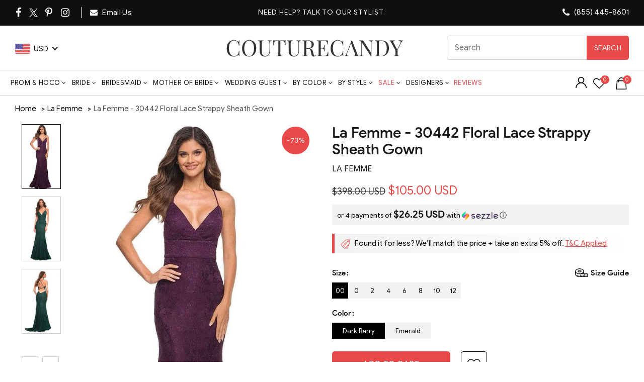

--- FILE ---
content_type: text/html; charset=utf-8
request_url: https://www.couturecandy.com/products/la-femme-30442-floral-lace-strappy-sheath-gown
body_size: 113824
content:
<!doctype html>
<!--[if IE 9]> <html class="ie9 no-js" lang="en"> <![endif]-->
<!--[if (gt IE 9)|!(IE)]><!--> <html class="no-js" lang="en"> <!--<![endif]-->
<head>  <meta charset="utf-8">
  <meta http-equiv="X-UA-Compatible" content="IE=edge,chrome=1">
  <meta http-equiv="Content-Type" content="text/html; charset=utf-8" />
  <meta name="viewport" content="width=device-width,initial-scale=1">
  <meta name="theme-color" content="#ff6666">
  <meta name="author" content="www.couturecandy.com">
  <meta name="msvalidate.01" content="8BA77E72B27710936ACB44C48B176C68" />
  <meta name="robots" content="max-image-preview:large" />
  <meta name="format-detection" content="telephone=no">
  <meta http-equiv="Content-Security-Policy" content="block-all-mixed-content">
  <meta name="google-site-verification" content="uNyud5IX_hzvOUqdb4FrTPFZ4dGGPNeTYGGt8G8-yfQ" />
  <meta name="p:domain_verify" content="efe92e0a1e3bd430a8d003f62b6b7f6c"/><link rel="canonical" href="https://www.couturecandy.com/products/la-femme-30442-floral-lace-strappy-sheath-gown">
  <link rel="shortcut icon" href="//cdn.shopify.com/s/files/1/0144/7018/5017/files/smal-logo_7ee0f572-9197-48cb-b714-87a162678b37_32x.jpg?v=1656321690" type="image/png">
  <link rel="apple-touch-icon-precomposed" sizes="152x152" href="//www.couturecandy.com/cdn/shop/files/smal-logo_7ee0f572-9197-48cb-b714-87a162678b37_152x.jpg?v=1739048195">
 <title>La Femme - 30442 Floral Lace Strappy Sheath Gown
&ndash; Couture Candy</title>

<meta name="description" content="Mesmerize the crowd with your sophisticated flair in this La Femme 30442. Luxurious in embroidered lace and rhinestone embellishments, this fabulous number is subtle and "><script type="text/javascript">document.documentElement.className = document.documentElement.className.replace('no-js', 'yes-js js_active js')</script>
<!-- /snippets/social-meta-tags.liquid -->


<meta property="og:site_name" content="Couture Candy">
<meta property="og:url" content="https://www.couturecandy.com/products/la-femme-30442-floral-lace-strappy-sheath-gown">
<meta property="og:title" content="La Femme - 30442 Floral Lace Strappy Sheath Gown">
<meta property="og:type" content="product"><meta property="og:description" content="Mesmerize the crowd with your sophisticated flair in this La Femme 30442. Luxurious in embroidered lace and rhinestone embellishments, this fabulous number is subtle and chic in a fit and flare silhouette. The fitted bodice lies atop an empire waist, cut with a low V-neckline and halter spaghetti straps. Create magical"><meta property="og:image:alt" content="La Femme - 30442 Floral Lace Strappy Sheath Gown">
  <meta property="og:price:amount" content="105.00">
  <meta property="og:price:currency" content="USD"><meta property="og:image" content="http://www.couturecandy.com/cdn/shop/products/la-femme-30442-floral-lace-strappy-sheath-gown-special-occasion-dress-00-emerald-29422487404627.jpg?v=1746895042"><meta property="og:image" content="http://www.couturecandy.com/cdn/shop/products/la-femme-30442-floral-lace-strappy-sheath-gown-special-occasion-dress-29422486618195.jpg?v=1746895042"><meta property="og:image" content="http://www.couturecandy.com/cdn/shop/products/la-femme-30442-floral-lace-strappy-sheath-gown-special-occasion-dress-29422469414995.jpg?v=1746895042">
<meta property="og:image:secure_url" content="https://www.couturecandy.com/cdn/shop/products/la-femme-30442-floral-lace-strappy-sheath-gown-special-occasion-dress-00-emerald-29422487404627.jpg?v=1746895042"><meta property="og:image:secure_url" content="https://www.couturecandy.com/cdn/shop/products/la-femme-30442-floral-lace-strappy-sheath-gown-special-occasion-dress-29422486618195.jpg?v=1746895042"><meta property="og:image:secure_url" content="https://www.couturecandy.com/cdn/shop/products/la-femme-30442-floral-lace-strappy-sheath-gown-special-occasion-dress-29422469414995.jpg?v=1746895042">
<meta name="twitter:site" content="@couturecandy1"><meta name="twitter:card" content="summary_large_image">
<meta name="twitter:title" content="La Femme - 30442 Floral Lace Strappy Sheath Gown"><meta name="twitter:description" content="Mesmerize the crowd with your sophisticated flair in this La Femme 30442. Luxurious in embroidered lace and rhinestone embellishments, this fabulous number is subtle and chic in a fit and flare silhouette. The fitted bodice lies atop an empire waist, cut with a low V-neckline and halter spaghetti straps. Create magical"><link rel="preload" href="//www.couturecandy.com/cdn/shop/products/la-femme-30442-floral-lace-strappy-sheath-gown-special-occasion-dress-00-emerald-29422487404627_1024x1024.jpg?v=1746895042" as="image"><link rel="dns-prefetch" href="https://ajax.googleapis.com" crossorigin>
  <link rel="preconnect" href="https://fonts.googleapis.com" crossorigin>
  <link rel="preconnect" href="https://fonts.gstatic.com" crossorigin>
  <link rel="preconnect" href="https://services.mybcapps.com/bc-sf-filter/filter" crossorigin/>
  <link rel="dns-prefetch" href="https://services.mybcapps.com/bc-sf-filter/filter" crossorigin/><style id="w3_bg_load">div:not(.w3_bg), section:not(.w3_bg), iframelazy:not(.w3_bg){background-image:none !important;}</style>
<script>
	var w3_lazy_load_by_px = 200,
		blank_image_webp_url = "https://d2pk8plgu825qi.cloudfront.net/wp-content/uploads/blank.pngw3.webp",
		google_fonts_delay_load = 1e4,
		w3_mousemoveloadimg = !1,
		w3_page_is_scrolled = !1,
		w3_lazy_load_js = 1,
		w3_excluded_js = 0;
	class w3_loadscripts {
		constructor(e) {
			this.triggerEvents = e, this.eventOptions = {
				passive: !0
			}, this.userEventListener = this.triggerListener.bind(this), this.lazy_trigger, this.style_load_fired, this.lazy_scripts_load_fired = 0, this.scripts_load_fired = 0, this.scripts_load_fire = 0, this.excluded_js = w3_excluded_js, this.w3_lazy_load_js = w3_lazy_load_js, this.w3_fonts = "undefined" != typeof w3_googlefont ? w3_googlefont : [], this.w3_styles = [], this.w3_scripts = {
				normal: [],
				async: [],
				defer: [],
				lazy: []
			}, this.allJQueries = []
		}
		user_events_add(e) {
			this.triggerEvents.forEach(t => window.addEventListener(t, e.userEventListener, e.eventOptions))
		}
		user_events_remove(e) {
			this.triggerEvents.forEach(t => window.removeEventListener(t, e.userEventListener, e.eventOptions))
		}
		triggerListener_on_load() {
			"loading" === document.readyState ? document.addEventListener("DOMContentLoaded", this.load_resources.bind(this)) : this.load_resources()
		}
		triggerListener() {
			this.user_events_remove(this), this.lazy_scripts_load_fired = 1, this.add_html_class("w3_user"), "loading" === document.readyState ? (document.addEventListener("DOMContentLoaded", this.load_style_resources.bind(this)), this.scripts_load_fire || document.addEventListener("DOMContentLoaded", this.load_resources.bind(this))) : (this.load_style_resources(), this.scripts_load_fire || this.load_resources())
		}
		async load_style_resources() {
			this.style_load_fired || (this.style_load_fired = !0, this.register_styles(), document.getElementsByTagName("html")[0].setAttribute("data-css", this.w3_styles.length), document.getElementsByTagName("html")[0].setAttribute("data-css-loaded", 0), this.preload_scripts(this.w3_styles), this.load_styles_preloaded())
		}
		async load_styles_preloaded() {
			setTimeout(function(e) {
				document.getElementsByTagName("html")[0].classList.contains("css-preloaded") ? e.load_styles(e.w3_styles) : e.load_styles_preloaded()
			}, 200, this)
		}
		async load_resources() {
			this.scripts_load_fired || (this.scripts_load_fired = !0, this.hold_event_listeners(), this.exe_document_write(), this.register_scripts(), this.add_html_class("w3_start"), "function" == typeof w3_events_on_start_js && w3_events_on_start_js(), this.preload_scripts(this.w3_scripts.normal), this.preload_scripts(this.w3_scripts.defer), this.preload_scripts(this.w3_scripts.async), this.wnwAnalytics(), this.wnwBoomerang(), await this.load_scripts(this.w3_scripts.normal), await this.load_scripts(this.w3_scripts.defer), await this.load_scripts(this.w3_scripts.async), await this.execute_domcontentloaded(), await this.execute_window_load(), window.dispatchEvent(new Event("w3-scripts-loaded")), this.add_html_class("w3_js"), "function" == typeof w3_events_on_end_js && w3_events_on_end_js(), this.lazy_trigger = setInterval(this.w3_trigger_lazy_script, 500, this))
		}
		async w3_trigger_lazy_script(e) {
			e.lazy_scripts_load_fired && (await e.load_scripts(e.w3_scripts.lazy), e.add_html_class("jsload"), clearInterval(e.lazy_trigger))
		}
		add_html_class(e) {
			document.getElementsByTagName("html")[0].classList.add(e)
		}
		register_scripts() {
			document.querySelectorAll("script[type=lazyload_int]").forEach(e => {
				e.hasAttribute("data-src") ? e.hasAttribute("async") && !1 !== e.async ? this.w3_scripts.async.push(e) : e.hasAttribute("defer") && !1 !== e.defer || "module" === e.getAttribute("data-w3-type") ? this.w3_scripts.defer.push(e) : this.w3_scripts.normal.push(e) : this.w3_scripts.normal.push(e)
			}), document.querySelectorAll("script[type=lazyload_ext]").forEach(e => {
				this.w3_scripts.lazy.push(e)
			})
		}
		register_styles() {
			document.querySelectorAll("link[data-href]").forEach(e => {
				this.w3_styles.push(e)
			})
		}
		async execute_script(e) {
			return await this.repaint_frame(), new Promise(t => {
				let s = document.createElement("script"),
					a;
				[...e.attributes].forEach(e => {
					let t = e.nodeName;
					"type" !== t && "data-src" !== t && ("data-w3-type" === t && (t = "type", a = e.nodeValue), s.setAttribute(t, e.nodeValue))
				}), e.hasAttribute("data-src") ? (s.setAttribute("src", e.getAttribute("data-src")), s.addEventListener("load", t), s.addEventListener("error", t)) : (s.text = e.text, t()), null !== e.parentNode && e.parentNode.replaceChild(s, e)
			})
		}
		async execute_styles(e) {
    		return function(e){
    			e.href = e.getAttribute("data-href");
    			e.rel = "stylesheet";
    		}(e)
    	}
		async load_scripts(e) {
			let t = e.shift();
			return t ? (await this.execute_script(t), this.load_scripts(e)) : Promise.resolve()
		}
		async load_styles(e) {
			let t = e.shift();
			return t ? (this.execute_styles(t), this.load_styles(e)) : "loaded"
		}
		async load_fonts(e) {
			var t = document.createDocumentFragment();
			e.forEach(e => {
				let s = document.createElement("link");
				s.href = e, s.rel = "stylesheet", t.appendChild(s)
			}), setTimeout(function() {
				document.head.appendChild(t)
			}, google_fonts_delay_load)
		}
		preload_scripts(e) {
			var t = document.createDocumentFragment(),
				s = 0,
				a = this;
			[...e].forEach(i => {
				let r = i.getAttribute("data-src"),
					n = i.getAttribute("data-href");
				if (r) {
					let d = document.createElement("link");
					d.href = r, d.rel = "preload", d.as = "script", t.appendChild(d)
				} else if (n) {
					let l = document.createElement("link");
					l.href = n, l.rel = "preload", l.as = "style", s++, e.length == s && (l.dataset.last = 1), t.appendChild(l), l.onload = function() {
						fetch(this.href).then(e => e.blob()).then(e => {
							a.update_css_loader()
						}).catch(e => {
							a.update_css_loader()
						})
					}, l.onerror = function() {
						a.update_css_loader()
					}
				}
			}), document.head.appendChild(t)
		}
		update_css_loader() {
			document.getElementsByTagName("html")[0].setAttribute("data-css-loaded", parseInt(document.getElementsByTagName("html")[0].getAttribute("data-css-loaded")) + 1), document.getElementsByTagName("html")[0].getAttribute("data-css") == document.getElementsByTagName("html")[0].getAttribute("data-css-loaded") && document.getElementsByTagName("html")[0].classList.add("css-preloaded")
		}
		hold_event_listeners() {
			let e = {};

			function t(t, s) {
				! function(t) {
					function s(s) {
						return e[t].eventsToRewrite.indexOf(s) >= 0 ? "w3-" + s : s
					}
					e[t] || (e[t] = {
						originalFunctions: {
							add: t.addEventListener,
							remove: t.removeEventListener
						},
						eventsToRewrite: []
					}, t.addEventListener = function() {
						arguments[0] = s(arguments[0]), e[t].originalFunctions.add.apply(t, arguments)
					}, t.removeEventListener = function() {
						arguments[0] = s(arguments[0]), e[t].originalFunctions.remove.apply(t, arguments)
					})
				}(t), e[t].eventsToRewrite.push(s)
			}

			function s(e, t) {
				let s = e[t];
				Object.defineProperty(e, t, {
					get: () => s || function() {},
					set(a) {
						e["w3" + t] = s = a
					}
				})
			}
			t(document, "DOMContentLoaded"), t(window, "DOMContentLoaded"), t(window, "load"), t(window, "pageshow"), t(document, "readystatechange"), /*s(document, "onreadystatechange"),*/ s(window, "onload"), s(window, "onpageshow")
		}
		hold_jquery(e) {
			let t = window.jQuery;
			Object.defineProperty(window, "jQuery", {
				get: () => t,
				set(s) {
					if (s && s.fn && !e.allJQueries.includes(s)) {
						s.fn.ready = s.fn.init.prototype.ready = function(t) {
							if (void 0 !== t) return e.scripts_load_fired ? e.domReadyFired ? t.bind(document)(s) : document.addEventListener("w3-DOMContentLoaded", () => t.bind(document)(s)) : t.bind(document)(s), s(document)
						};
						let a = s.fn.on;
						s.fn.on = s.fn.init.prototype.on = function() {
							if ("ready" == arguments[0]) {
								if (this[0] !== document) return a.apply(this, arguments), this;
								arguments[1].bind(document)(s)
							}
							if (this[0] === window) {
								function e(e) {
									return e.split(" ").map(e => "load" === e || 0 === e.indexOf("load.") ? "w3-jquery-load" : e).join(" ")
								}
								"string" == typeof arguments[0] || arguments[0] instanceof String ? arguments[0] = e(arguments[0]) : "object" == typeof arguments[0] && Object.keys(arguments[0]).forEach(t => {
									Object.assign(arguments[0], {
										[e(t)]: arguments[0][t]
									})[t]
								})
							}
							return a.apply(this, arguments), this
						}, e.allJQueries.push(s)
					}
					t = s
				}
			})
		}
		async execute_domcontentloaded() {
			this.domReadyFired = !0, await this.repaint_frame(), document.dispatchEvent(new Event("w3-DOMContentLoaded")), await this.repaint_frame(), window.dispatchEvent(new Event("w3-DOMContentLoaded")), await this.repaint_frame(), document.dispatchEvent(new Event("w3-readystatechange")), await this.repaint_frame(), document.w3onreadystatechange && document.w3onreadystatechange()
		}
		async execute_window_load() {
			await this.repaint_frame(), setTimeout(function() {
				window.dispatchEvent(new Event("w3-load"))
			}, 100), await this.repaint_frame(), window.w3onload && window.w3onload(), await this.repaint_frame(), this.allJQueries.forEach(e => e(window).trigger("w3-jquery-load")), window.dispatchEvent(new Event("w3-pageshow")), await this.repaint_frame(), window.w3onpageshow && window.w3onpageshow()
		}
		exe_document_write() {
			let e = new Map;
			document.write = document.writeln = function(t) {
				let s = document.currentScript,
					a = document.createRange(),
					i = s.parentElement,
					r = e.get(s);
				void 0 === r && (r = s.nextSibling, e.set(s, r));
				let n = document.createDocumentFragment();
				a.setStart(n, 0), n.appendChild(a.createContextualFragment(t)), i.insertBefore(n, r)
			}
		}
		async repaint_frame() {
			return new Promise(e => requestAnimationFrame(e))
		}
		static execute() {
			let e = new w3_loadscripts(["keydown", "mousemove", "touchmove", "touchstart", "touchend", "wheel"]);
			e.load_fonts(e.w3_fonts), e.user_events_add(e), e.excluded_js || e.hold_jquery(e), e.w3_lazy_load_js || (e.scripts_load_fire = 1, e.triggerListener_on_load());
			let t = setInterval(function e(s) {
				null != document.body && (document.body.getBoundingClientRect().top < -30 && s.triggerListener(), clearInterval(t))
			}, 500, e)
		}
        static run() {
            let e = new w3_loadscripts(["keydown", "mousemove", "touchmove", "touchstart", "touchend", "wheel"]);
            e.load_fonts(e.w3_fonts), e.user_events_add(e), e.excluded_js || e.hold_jquery(e), e.w3_lazy_load_js || (e.scripts_load_fire = 1, e.triggerListener_on_load());
            e.triggerListener();
        }
		wnwAnalytics() {
			document.querySelectorAll(".analytics").forEach(function(e) {
				trekkie.integrations = !1;
				var t = document.createElement("script");
				t.innerHTML = e.innerHTML, e.parentNode.insertBefore(t, e.nextSibling), e.parentNode.removeChild(e)
			})
		}
		wnwBoomerang() {
			document.querySelectorAll(".boomerang").forEach(function(e) {
				window.BOOMR.version = !1;
				var t = document.createElement("script");
				t.innerHTML = e.innerHTML, e.parentNode.insertBefore(t, e.nextSibling), e.parentNode.removeChild(e)
			})
		}
	}
	setTimeout(function() {
		w3_loadscripts.execute();
    },1000);
</script><style>@font-face{font-family:fontawesome;src:url('[data-uri]  ') format('woff2');font-weight:400;font-style:normal;font-display:swap}</style>
<link rel="preload" href="//www.couturecandy.com/cdn/shop/t/147/assets/gl_vendor.css?v=29680176420868845221767184577" as="style" type = "text/css" onload = "this.onload = null; this.rel='stylesheet';">
<link rel="preload" href="//www.couturecandy.com/cdn/shop/t/147/assets/main.min.css?v=119500194227224991281767184594" as="style" type = "text/css" onload = "this.onload = null; this.rel='stylesheet';">
<link rel="preload stylesheet" type="text/css" href="//www.couturecandy.com/cdn/shop/t/147/assets/commom.min.css?v=80129750750618579641768195466" as="style" type = "text/css" onload = "this.onload = null; this.rel='stylesheet';"/>
<link rel="preload" href="//www.couturecandy.com/cdn/shop/t/147/assets/product.min.new.css?v=16377931428909978641767184605" as="style" onload="this.rel='stylesheet'"><link rel="preload" href="//www.couturecandy.com/cdn/shop/t/147/assets/style.css?v=60991644972565710291767184624" as="style" type = "text/css" onload = "this.onload = null; this.rel='stylesheet';">
<style>.switchers.col-4 { height: 30px;} .wg-drop.country-selector.closed ul {display: none;} div#currency_switcher {  min-width: 105px;}
@media only screen and (min-width: 1200px) { header.main-header {min-height: 140px;} .Value.social { min-height: 47px;} .single-product-content p.price {  min-height: 36px;} .free_ship { min-height: 22.5px;} .single-product-content div#SizeChart{ min-height: 29px;} .main-header .right-column { min-width: 157px;}}
.shopify-app-block a{font-size:16px;text-transform:uppercase}.yith-wcwl-add-button{display:none}.iWishView svg{height:24px;width:24px}.iWishView{margin-left:10px;position:relative;top:4px}.iWishCount,a.iWishAddColl{position:absolute;display:flex}.iWishCount{width:17px;height:17px;line-height:16px;background-color:#e94949;font-size:11px;color:#fff;top:-4px;left:15px;border-radius:50%;justify-content:center}.shopify-app-block{margin-top:10px}a.iWishAddColl svg{width:21px!important;height:21px!important}a.iWishAddColl{right:25px;top:6px;background:#fff;border-radius:100%;width:30px;height:30px;justify-content:center}
.orichi-watermark {
    display: none !important;
}
</style>
<!--begin-boost-pfs-filter-css--><link rel="preload stylesheet" href="//www.couturecandy.com/cdn/shop/t/147/assets/boost-pfs-instant-search.css?v=27155030642927617361767184673" as="style"><style data-id="boost-pfs-style">
    .boost-pfs-filter-option-title-text {}

   .boost-pfs-filter-tree-v .boost-pfs-filter-option-title-text:before {}
    .boost-pfs-filter-tree-v .boost-pfs-filter-option.boost-pfs-filter-option-collapsed .boost-pfs-filter-option-title-text:before {}
    .boost-pfs-filter-tree-h .boost-pfs-filter-option-title-heading:before {}

    .boost-pfs-filter-refine-by .boost-pfs-filter-option-title h3 {}

    .boost-pfs-filter-option-content .boost-pfs-filter-option-item-list .boost-pfs-filter-option-item button,
    .boost-pfs-filter-option-content .boost-pfs-filter-option-item-list .boost-pfs-filter-option-item .boost-pfs-filter-button,
    .boost-pfs-filter-option-range-amount input,
    .boost-pfs-filter-tree-v .boost-pfs-filter-refine-by .boost-pfs-filter-refine-by-items .refine-by-item,
    .boost-pfs-filter-refine-by-wrapper-v .boost-pfs-filter-refine-by .boost-pfs-filter-refine-by-items .refine-by-item,
    .boost-pfs-filter-refine-by .boost-pfs-filter-option-title,
    .boost-pfs-filter-refine-by .boost-pfs-filter-refine-by-items .refine-by-item>a,
    .boost-pfs-filter-refine-by>span,
    .boost-pfs-filter-clear,
    .boost-pfs-filter-clear-all{}
    .boost-pfs-filter-tree-h .boost-pfs-filter-pc .boost-pfs-filter-refine-by-items .refine-by-item .boost-pfs-filter-clear .refine-by-type,
    .boost-pfs-filter-refine-by-wrapper-h .boost-pfs-filter-pc .boost-pfs-filter-refine-by-items .refine-by-item .boost-pfs-filter-clear .refine-by-type {}

    .boost-pfs-filter-option-multi-level-collections .boost-pfs-filter-option-multi-level-list .boost-pfs-filter-option-item .boost-pfs-filter-button-arrow .boost-pfs-arrow:before,
    .boost-pfs-filter-option-multi-level-tag .boost-pfs-filter-option-multi-level-list .boost-pfs-filter-option-item .boost-pfs-filter-button-arrow .boost-pfs-arrow:before {}

    .boost-pfs-filter-refine-by-wrapper-v .boost-pfs-filter-refine-by .boost-pfs-filter-refine-by-items .refine-by-item .boost-pfs-filter-clear:after,
    .boost-pfs-filter-refine-by-wrapper-v .boost-pfs-filter-refine-by .boost-pfs-filter-refine-by-items .refine-by-item .boost-pfs-filter-clear:before,
    .boost-pfs-filter-tree-v .boost-pfs-filter-refine-by .boost-pfs-filter-refine-by-items .refine-by-item .boost-pfs-filter-clear:after,
    .boost-pfs-filter-tree-v .boost-pfs-filter-refine-by .boost-pfs-filter-refine-by-items .refine-by-item .boost-pfs-filter-clear:before,
    .boost-pfs-filter-refine-by-wrapper-h .boost-pfs-filter-pc .boost-pfs-filter-refine-by-items .refine-by-item .boost-pfs-filter-clear:after,
    .boost-pfs-filter-refine-by-wrapper-h .boost-pfs-filter-pc .boost-pfs-filter-refine-by-items .refine-by-item .boost-pfs-filter-clear:before,
    .boost-pfs-filter-tree-h .boost-pfs-filter-pc .boost-pfs-filter-refine-by-items .refine-by-item .boost-pfs-filter-clear:after,
    .boost-pfs-filter-tree-h .boost-pfs-filter-pc .boost-pfs-filter-refine-by-items .refine-by-item .boost-pfs-filter-clear:before {}
    .boost-pfs-filter-option-range-slider .noUi-value-horizontal {}

    .boost-pfs-filter-tree-mobile-button button,
    .boost-pfs-filter-top-sorting-mobile button {}
    .boost-pfs-filter-top-sorting-mobile button>span:after {}
  </style>
<!--end-boost-pfs-filter-css--><style type="text/css">
      </style><script src="//ajax.googleapis.com/ajax/libs/jquery/2.2.4/jquery.min.js" type="text/javascript"></script>
<div id="shopify-section-sezzle-widget" class="shopify-section">
<!-- <script type="text/javascript">
    document.sezzleConfig = {
        "configGroups": [{
            "targetXPath": "#productPrice",
            "renderToPath": "#productPrice",
            "urlMatch": "product",
            "relatedElementActions": [{
                "relatedPath": ".",
                "initialAction": function(r, w) {
                    console.log("Initial Action Triggered");

                    // Check if we already have a Sezzle price element
                    const existingSezzle = document.querySelector(".sezzle-shopify-info-button .sezzle-payment-amount");
                    if (existingSezzle) {
                        console.log("Sezzle price already exists, removing duplicate");
                       // Modify Sezzle price after it gets rendered
                          const sezzleContainer = document.querySelector(".sezzle-shopify-info-button");
                          const sezzleAmount = sezzleContainer.querySelector(".sezzle-payment-amount");
                              if (sezzleAmount) {
                                  const prices = sezzleAmount.innerHTML.split('$');
                                  if (prices.length > 2) {
                                      // Keep only the last price with currency
                                      sezzleAmount.innerHTML = `$${prices[prices.length - 1].trim()}`; // Last price only
                                  }
                              }
                    }
                }
            }]
        }]
    };
</script> -->
  <script defer type="text/javascript">
    document.sezzleConfig = {
				"configGroups": [{
					"targetXPath": "#productPrice/.product-price/.money",
					"renderToPath": "#productPrice",
					"urlMatch": "product",
					"relatedElementActions": [{
					"relatedPath": ".",
					"initialAction": function(r,w){
                      if(w.nextElementSibling && w.nextElementSibling.className.indexOf("sezzle-shopify-info-button") > -1){
					    w.nextElementSibling.remove();
					}
					}
					}]
				},{
					"targetXPath": "#revy-cart-subtotal-price/.money",
					"renderToPath": "#sub-total-price-show",
					"urlMatch": "cart",
					"relatedElementActions": [{
					"relatedPath": ".",
					"initialAction": function(r,w){
					if(w.nextElementSibling && w.nextElementSibling.className.indexOf("sezzle-shopify-info-button") > -1){
					w.nextElementSibling.style.display = "none"
					}
					}
					}]
				}]
				} </script>
<script defer="defer" src="https://widget.sezzle.com/v1/javascript/price-widget?uuid=bd0b31d4-a0b6-4036-868a-27a0e13ed47a"></script>


</div> <!-- StackAdapt Pixel -->  
  <script type="lazyload_int">!function(s,a,e,v,n,t,z){if(s.saq)return;n=s.saq=function(){n.callMethod?n.callMethod.apply(n,arguments):n.queue.push(arguments)};if(!s._saq)s._saq=n;n.push=n;n.loaded=!0;n.version='1.0';n.queue=[];t=a.createElement(e);t.async=!0;t.src=v;z=a.getElementsByTagName(e)[0];z.parentNode.insertBefore(t,z)}(window,document,'script','https://tags.srv.stackadapt.com/events.js');saq('rt','lLJ2Lmy9X0L3OSJj8O8ca2');</script><noscript><img src="https://tags.srv.stackadapt.com/rt?sid=lLJ2Lmy9X0L3OSJj8O8ca2" width="1" height="1"/></noscript>  
  <script type="lazyload_int">!function(s,a,e,v,n,t,z){if(s.saq)return;n=s.saq=function(){n.callMethod?n.callMethod.apply(n,arguments):n.queue.push(arguments)};if(!s._saq)s._saq=n;n.push=n;n.loaded=!0;n.version='1.0';n.queue=[];t=a.createElement(e);t.async=!0;t.src=v;z=a.getElementsByTagName(e)[0];z.parentNode.insertBefore(t,z)}(window,document,'script','https://tags.srv.stackadapt.com/events.js');saq('conv','0Xr6vCwKPFJ59yVYuZmsPh');</script><noscript><img src="https://tags.srv.stackadapt.com/conv?cid=0Xr6vCwKPFJ59yVYuZmsPh" width="1" height="1"/></noscript>

  
<script type="lazyload_int">(function(a,s,y,n,c,h,i,d,e){s.className+=' '+y;h.start=1*new Date;
h.end=i=function(){s.className=s.className.replace(RegExp(' ?'+y),'')};
(a[n]=a[n]||[]).hide=h;setTimeout(function(){i();h.end=null},c);h.timeout=c;
})(window,document.documentElement,'async-hide','dataLayer',4000,
{'GTM-PQJPKCB':true});</script>

  <!-- Google Tag Manager -->
  <script>(function(w,d,s,l,i){w[l]=w[l]||[];w[l].push({'gtm.start':
  new Date().getTime(),event:'gtm.js'});var f=d.getElementsByTagName(s)[0],
  j=d.createElement(s),dl=l!='dataLayer'?'&l='+l:'';j.async=true;j.src=
  'https://www.googletagmanager.com/gtm.js?id='+i+dl;f.parentNode.insertBefore(j,f);
  })(window,document,'script','dataLayer','GTM-PQJPKCB');</script>
  <!-- End Google Tag Manager --><link rel="preconnect" href="https://scontent.cdninstagram.com/">
  <link rel="preload" href="https://instafeed.nfcube.com/cdn/instafeed-15.3.0.css" as="style" onload="this.onload=null;this.rel='stylesheet'">
  <noscript>
    <link rel="stylesheet" href="https://instafeed.nfcube.com/cdn/instafeed-15.3.0.css">
  </noscript><script>window.performance && window.performance.mark && window.performance.mark('shopify.content_for_header.start');</script><meta id="shopify-digital-wallet" name="shopify-digital-wallet" content="/14470185017/digital_wallets/dialog">
<meta name="shopify-checkout-api-token" content="e2a88c02cb5106f6ed7567ef4b14d9c6">
<meta id="in-context-paypal-metadata" data-shop-id="14470185017" data-venmo-supported="true" data-environment="production" data-locale="en_US" data-paypal-v4="true" data-currency="USD">
<link rel="alternate" type="application/json+oembed" href="https://www.couturecandy.com/products/la-femme-30442-floral-lace-strappy-sheath-gown.oembed">
<script async="async" data-src="/checkouts/internal/preloads.js?locale=en-US"></script>
<script id="shopify-features" type="application/json">{"accessToken":"e2a88c02cb5106f6ed7567ef4b14d9c6","betas":["rich-media-storefront-analytics"],"domain":"www.couturecandy.com","predictiveSearch":true,"shopId":14470185017,"locale":"en"}</script>
<script>var Shopify = Shopify || {};
Shopify.shop = "couture-candy.myshopify.com";
Shopify.locale = "en";
Shopify.currency = {"active":"USD","rate":"1.0"};
Shopify.country = "US";
Shopify.theme = {"name":"Couture Candy 2026 \u003c\u003e Webspero","id":142139392083,"schema_name":null,"schema_version":null,"theme_store_id":null,"role":"main"};
Shopify.theme.handle = "null";
Shopify.theme.style = {"id":null,"handle":null};
Shopify.cdnHost = "www.couturecandy.com/cdn";
Shopify.routes = Shopify.routes || {};
Shopify.routes.root = "/";</script>
<script type="module">!function(o){(o.Shopify=o.Shopify||{}).modules=!0}(window);</script>
<script>!function(o){function n(){var o=[];function n(){o.push(Array.prototype.slice.apply(arguments))}return n.q=o,n}var t=o.Shopify=o.Shopify||{};t.loadFeatures=n(),t.autoloadFeatures=n()}(window);</script>
<script id="shop-js-analytics" type="application/json">{"pageType":"product"}</script>
<script type="lazyload_int" async type="module" data-src="//www.couturecandy.com/cdn/shopifycloud/shop-js/modules/v2/client.init-shop-cart-sync_C5BV16lS.en.esm.js"></script>
<script type="lazyload_int" async type="module" data-src="//www.couturecandy.com/cdn/shopifycloud/shop-js/modules/v2/chunk.common_CygWptCX.esm.js"></script>
<script type="module">
  await import("//www.couturecandy.com/cdn/shopifycloud/shop-js/modules/v2/client.init-shop-cart-sync_C5BV16lS.en.esm.js");
await import("//www.couturecandy.com/cdn/shopifycloud/shop-js/modules/v2/chunk.common_CygWptCX.esm.js");

  window.Shopify.SignInWithShop?.initShopCartSync?.({"fedCMEnabled":true,"windoidEnabled":true});

</script>
<script>(function() {
  var isLoaded = false;
  function asyncLoad() {
    if (isLoaded) return;
    isLoaded = true;
    var urls = ["https:\/\/chimpstatic.com\/mcjs-connected\/js\/users\/1b5aca0345bd66f9f08e53801\/febb4e3f27718e41579949f0f.js?shop=couture-candy.myshopify.com","https:\/\/static.ablestar.app\/link-manager\/404-tracker\/14470185017\/650a6744-8fac-405c-b3ee-455f02e59c7c.js?shop=couture-candy.myshopify.com","https:\/\/ecommplugins-scripts.trustpilot.com\/v2.1\/js\/header.min.js?settings=eyJrZXkiOiI3ajMxR0JndnhtbmZsOHdoIn0=\u0026v=2.5\u0026shop=couture-candy.myshopify.com","https:\/\/ecommplugins-scripts.trustpilot.com\/v2.1\/js\/success.min.js?settings=eyJrZXkiOiI3ajMxR0JndnhtbmZsOHdoIiwidCI6WyJvcmRlcnMvZnVsZmlsbGVkIl0sInYiOiIifQ==\u0026shop=couture-candy.myshopify.com","https:\/\/ecommplugins-trustboxsettings.trustpilot.com\/couture-candy.myshopify.com.js?settings=1766425637369\u0026shop=couture-candy.myshopify.com"];
    for (var i = 0; i < urls.length; i++) {
      var s = document.createElement('script');
      s.type = 'text/javascript';
      s.async = true;
      s.src = urls[i];
      var x = document.getElementsByTagName('script')[0];
      x.parentNode.insertBefore(s, x);
    }
  };
  if(window.attachEvent) {
    window.attachEvent('onload', asyncLoad);
  } else {
    window.addEventListener('w3-DOMContentLoaded', asyncLoad, false);
  }
})();</script>
<script id="__st">var __st={"a":14470185017,"offset":-28800,"reqid":"dd3e9aef-9617-45b1-96c3-a30fdccaa3eb-1768676520","pageurl":"www.couturecandy.com\/products\/la-femme-30442-floral-lace-strappy-sheath-gown","u":"8b9588928f3e","p":"product","rtyp":"product","rid":6659394961491};</script>
<script>window.ShopifyPaypalV4VisibilityTracking = true;</script>
<script id="captcha-bootstrap">!function(){'use strict';const t='contact',e='account',n='new_comment',o=[[t,t],['blogs',n],['comments',n],[t,'customer']],c=[[e,'customer_login'],[e,'guest_login'],[e,'recover_customer_password'],[e,'create_customer']],r=t=>t.map((([t,e])=>`form[action*='/${t}']:not([data-nocaptcha='true']) input[name='form_type'][value='${e}']`)).join(','),a=t=>()=>t?[...document.querySelectorAll(t)].map((t=>t.form)):[];function s(){const t=[...o],e=r(t);return a(e)}const i='password',u='form_key',d=['recaptcha-v3-token','g-recaptcha-response','h-captcha-response',i],f=()=>{try{return window.sessionStorage}catch{return}},m='__shopify_v',_=t=>t.elements[u];function p(t,e,n=!1){try{const o=window.sessionStorage,c=JSON.parse(o.getItem(e)),{data:r}=function(t){const{data:e,action:n}=t;return t[m]||n?{data:e,action:n}:{data:t,action:n}}(c);for(const[e,n]of Object.entries(r))t.elements[e]&&(t.elements[e].value=n);n&&o.removeItem(e)}catch(o){console.error('form repopulation failed',{error:o})}}const l='form_type',E='cptcha';function T(t){t.dataset[E]=!0}const w=window,h=w.document,L='Shopify',v='ce_forms',y='captcha';let A=!1;((t,e)=>{const n=(g='f06e6c50-85a8-45c8-87d0-21a2b65856fe',I='https://cdn.shopify.com/shopifycloud/storefront-forms-hcaptcha/ce_storefront_forms_captcha_hcaptcha.v1.5.2.iife.js',D={infoText:'Protected by hCaptcha',privacyText:'Privacy',termsText:'Terms'},(t,e,n)=>{const o=w[L][v],c=o.bindForm;if(c)return c(t,g,e,D).then(n);var r;o.q.push([[t,g,e,D],n]),r=I,A||(h.body.append(Object.assign(h.createElement('script'),{id:'captcha-provider',async:!0,src:r})),A=!0)});var g,I,D;w[L]=w[L]||{},w[L][v]=w[L][v]||{},w[L][v].q=[],w[L][y]=w[L][y]||{},w[L][y].protect=function(t,e){n(t,void 0,e),T(t)},Object.freeze(w[L][y]),function(t,e,n,w,h,L){const[v,y,A,g]=function(t,e,n){const i=e?o:[],u=t?c:[],d=[...i,...u],f=r(d),m=r(i),_=r(d.filter((([t,e])=>n.includes(e))));return[a(f),a(m),a(_),s()]}(w,h,L),I=t=>{const e=t.target;return e instanceof HTMLFormElement?e:e&&e.form},D=t=>v().includes(t);t.addEventListener('submit',(t=>{const e=I(t);if(!e)return;const n=D(e)&&!e.dataset.hcaptchaBound&&!e.dataset.recaptchaBound,o=_(e),c=g().includes(e)&&(!o||!o.value);(n||c)&&t.preventDefault(),c&&!n&&(function(t){try{if(!f())return;!function(t){const e=f();if(!e)return;const n=_(t);if(!n)return;const o=n.value;o&&e.removeItem(o)}(t);const e=Array.from(Array(32),(()=>Math.random().toString(36)[2])).join('');!function(t,e){_(t)||t.append(Object.assign(document.createElement('input'),{type:'hidden',name:u})),t.elements[u].value=e}(t,e),function(t,e){const n=f();if(!n)return;const o=[...t.querySelectorAll(`input[type='${i}']`)].map((({name:t})=>t)),c=[...d,...o],r={};for(const[a,s]of new FormData(t).entries())c.includes(a)||(r[a]=s);n.setItem(e,JSON.stringify({[m]:1,action:t.action,data:r}))}(t,e)}catch(e){console.error('failed to persist form',e)}}(e),e.submit())}));const S=(t,e)=>{t&&!t.dataset[E]&&(n(t,e.some((e=>e===t))),T(t))};for(const o of['focusin','change'])t.addEventListener(o,(t=>{const e=I(t);D(e)&&S(e,y())}));const B=e.get('form_key'),M=e.get(l),P=B&&M;t.addEventListener('w3-DOMContentLoaded',(()=>{const t=y();if(P)for(const e of t)e.elements[l].value===M&&p(e,B);[...new Set([...A(),...v().filter((t=>'true'===t.dataset.shopifyCaptcha))])].forEach((e=>S(e,t)))}))}(h,new URLSearchParams(w.location.search),n,t,e,['guest_login'])})(!0,!0)}();</script>
<script integrity="sha256-4kQ18oKyAcykRKYeNunJcIwy7WH5gtpwJnB7kiuLZ1E=" data-source-attribution="shopify.loadfeatures" type="lazyload_int" data-src="//www.couturecandy.com/cdn/shopifycloud/storefront/assets/storefront/load_feature-a0a9edcb.js" crossorigin="anonymous"></script>
<script data-source-attribution="shopify.dynamic_checkout.dynamic.init">var Shopify=Shopify||{};Shopify.PaymentButton=Shopify.PaymentButton||{isStorefrontPortableWallets:!0,init:function(){window.Shopify.PaymentButton.init=function(){};var t=document.createElement("script");t.src="https://www.couturecandy.com/cdn/shopifycloud/portable-wallets/latest/portable-wallets.en.js",t.type="module",document.head.appendChild(t)}};
</script>
<script data-source-attribution="shopify.dynamic_checkout.buyer_consent">
  function portableWalletsHideBuyerConsent(e){var t=document.getElementById("shopify-buyer-consent"),n=document.getElementById("shopify-subscription-policy-button");t&&n&&(t.classList.add("hidden"),t.setAttribute("aria-hidden","true"),n.removeEventListener("click",e))}function portableWalletsShowBuyerConsent(e){var t=document.getElementById("shopify-buyer-consent"),n=document.getElementById("shopify-subscription-policy-button");t&&n&&(t.classList.remove("hidden"),t.removeAttribute("aria-hidden"),n.addEventListener("click",e))}window.Shopify?.PaymentButton&&(window.Shopify.PaymentButton.hideBuyerConsent=portableWalletsHideBuyerConsent,window.Shopify.PaymentButton.showBuyerConsent=portableWalletsShowBuyerConsent);
</script>
<script data-source-attribution="shopify.dynamic_checkout.cart.bootstrap">document.addEventListener("w3-DOMContentLoaded",(function(){function t(){return document.querySelector("shopify-accelerated-checkout-cart, shopify-accelerated-checkout")}if(t())Shopify.PaymentButton.init();else{new MutationObserver((function(e,n){t()&&(Shopify.PaymentButton.init(),n.disconnect())})).observe(document.body,{childList:!0,subtree:!0})}}));
</script>
<link id="shopify-accelerated-checkout-styles" rel="stylesheet" media="screen" href="https://www.couturecandy.com/cdn/shopifycloud/portable-wallets/latest/accelerated-checkout-backwards-compat.css" crossorigin="anonymous">
<style id="shopify-accelerated-checkout-cart">
        #shopify-buyer-consent {
  margin-top: 1em;
  display: inline-block;
  width: 100%;
}

#shopify-buyer-consent.hidden {
  display: none;
}

#shopify-subscription-policy-button {
  background: none;
  border: none;
  padding: 0;
  text-decoration: underline;
  font-size: inherit;
  cursor: pointer;
}

#shopify-subscription-policy-button::before {
  box-shadow: none;
}

      </style>

<script>window.performance && window.performance.mark && window.performance.mark('shopify.content_for_header.end');</script>
        <script>var trekkie=[];trekkie.integrations=!0;window.BOOMR={},window.BOOMR.version=true;</script> <!-- Abandoned Cart Information -->
  <div id="care-cart-customer-information" style="display:none">
    {"id":"", "email":"","default_address":null,"first_name":"","last_name":"","name":"" }
  </div>
  <!-- Abandoned Cart Information -->  
  <!--  ShopInformation -->
  <div id="care-cart-shop-information" style="display:none">
    {"domain":"couture-candy.myshopify.com" }
  </div>
  <!--  ShopInformation -->
  <!--EndCareCartCustomCode-->
  <!--Yahoo script-->
  <script type="lazyload_int">(function(w,d,t,r,u){w[u]=w[u]||[];w[u].push({'projectId':'10000','properties':{'pixelId':'10089243'}});var s=d.createElement(t);s.src=r;s.async=true;s.onload=s.onreadystatechange=function(){var y,rs=this.readyState,c=w[u];if(rs&&rs!="complete"&&rs!="loaded"){return}try{y=YAHOO.ywa.I13N.fireBeacon;w[u]=[];w[u].push=function(p){y([p])};y(c)}catch(e){}};var scr=d.getElementsByTagName(t)[0],par=scr.parentNode;par.insertBefore(s,scr)})(window,document,"script","https://s.yimg.com/wi/ytc.js","dotq");</script>
  <!--Yahoo script END-->
<!--Pinterest Conversion Tracking-->
  <script type="lazyload_int">
  !function(e){if(!window.pintrk){window.pintrk=function(){window.pintrk.queue.push(Array.prototype.slice.call(arguments))};var n=window.pintrk;n.queue=[],n.version="3.0";var t=document.createElement("script");t.async=!0,t.src=e;var r=document.getElementsByTagName("script")[0];r.parentNode.insertBefore(t,r)}}("https://s.pinimg.com/ct/core.js");
  pintrk('load','2612396004968');
  pintrk('page');
  </script>
<noscript>
<img height="1" width="1" style="display:none;" alt="" src="https://ct.pinterest.com/v3/?tid=2612396004968&noscript=1" />
</noscript>
  
<!--   clarity -->
   <!-- <script  type="lazyload_int">
    (function(c,l,a,r,i,t,y){
        c[a]=c[a]||function(){(c[a].q=c[a].q||[]).push(arguments)};
        t=l.createElement(r);t.async=1;t.src="https://www.clarity.ms/tag/"+i;
        y=l.getElementsByTagName(r)[0];y.parentNode.insertBefore(t,y);
    })(window, document, "clarity", "script", "bu2fa977u1");
</script> --><!-- Global Site Tag (gtag.js) - Google AdWords: AW-950821702 -->
    <script async src="https://www.googletagmanager.com/gtag/js?id=AW-950821702"></script>
    <script>
      window.dataLayer = window.dataLayer || [];
      function gtag(){dataLayer.push(arguments);} 
      gtag('js', new Date());
      gtag('config', 'AW-950821702', {'send_page_view': false});
    </script>
    
     <script type="application/ld+json">
        {
          "@context": "https://schema.org",
          "@type": "WebSite",
          "url": "https://www.couturecandy.com/",
          "potentialAction": {
            "@type": "SearchAction",
            "target": {
              "@type": "EntryPoint",
              "urlTemplate": "https://www.couturecandy.com/search?q={search_term_string}"
            },
            "query-input": "required name=search_term_string"
          }
        }
      </script>      
     
<style>#___gcse_0, #jam-iframe{display:none}</style>    
<script>
  function removeGscHash() {
    if (window.location.hash.includes('gsc')) {
      history.replaceState(null, null, window.location.pathname + window.location.search);
      return true;
    }
    return false;
  }
  removeGscHash();
  const hashCleaner = setInterval(() => {
    const removed = removeGscHash();
    if (removed) {
      clearInterval(hashCleaner);
    }
  }, 300);
  // Optional: Listen to hashchange as a fallback
  // window.addEventListener('hashchange', removeGscHash);
</script>
    <!-- BEGIN MerchantWidget Code -->

<script id='merchantWidgetScript'src="https://www.gstatic.com/shopping/merchant/merchantwidget.js" defer>
</script>
<script type="text/javascript">
merchantWidgetScript.addEventListener('load', function () {
  merchantwidget.start({ position: 'LEFT_BOTTOM',region: 'US', mobileBottomMargin: 45});
});
</script>
<!-- END MerchantWidget Code -->

<!-- BEGIN app block: shopify://apps/klaviyo-email-marketing-sms/blocks/klaviyo-onsite-embed/2632fe16-c075-4321-a88b-50b567f42507 -->












  <script async src="https://static.klaviyo.com/onsite/js/Rk4jiG/klaviyo.js?company_id=Rk4jiG"></script>
  <script>!function(){if(!window.klaviyo){window._klOnsite=window._klOnsite||[];try{window.klaviyo=new Proxy({},{get:function(n,i){return"push"===i?function(){var n;(n=window._klOnsite).push.apply(n,arguments)}:function(){for(var n=arguments.length,o=new Array(n),w=0;w<n;w++)o[w]=arguments[w];var t="function"==typeof o[o.length-1]?o.pop():void 0,e=new Promise((function(n){window._klOnsite.push([i].concat(o,[function(i){t&&t(i),n(i)}]))}));return e}}})}catch(n){window.klaviyo=window.klaviyo||[],window.klaviyo.push=function(){var n;(n=window._klOnsite).push.apply(n,arguments)}}}}();</script>

  
    <script id="viewed_product">
      if (item == null) {
        var _learnq = _learnq || [];

        var MetafieldReviews = null
        var MetafieldYotpoRating = null
        var MetafieldYotpoCount = null
        var MetafieldLooxRating = null
        var MetafieldLooxCount = null
        var okendoProduct = null
        var okendoProductReviewCount = null
        var okendoProductReviewAverageValue = null
        try {
          // The following fields are used for Customer Hub recently viewed in order to add reviews.
          // This information is not part of __kla_viewed. Instead, it is part of __kla_viewed_reviewed_items
          MetafieldReviews = {};
          MetafieldYotpoRating = null
          MetafieldYotpoCount = null
          MetafieldLooxRating = null
          MetafieldLooxCount = null

          okendoProduct = null
          // If the okendo metafield is not legacy, it will error, which then requires the new json formatted data
          if (okendoProduct && 'error' in okendoProduct) {
            okendoProduct = null
          }
          okendoProductReviewCount = okendoProduct ? okendoProduct.reviewCount : null
          okendoProductReviewAverageValue = okendoProduct ? okendoProduct.reviewAverageValue : null
        } catch (error) {
          console.error('Error in Klaviyo onsite reviews tracking:', error);
        }

        var item = {
          Name: "La Femme - 30442 Floral Lace Strappy Sheath Gown",
          ProductID: 6659394961491,
          Categories: ["5% Discount Rule","All","Applique Dresses","Backless Dresses","Best Selling Dresses","Black Tie Dresses","Black Tie Wedding Guest Dresses","Bodycon Dresses","Budget Dresses","Cruise Dresses","Dresses","Embroidery Dresses","Emerald Green Dresses","Empire Waist Dresses","Empire Waist Prom Dresses","Evening Gowns","Floral Dresses \u0026 Ball Gowns","Floral Prom Dresses","Formal Dance Dresses","Formal Dresses","Green Dresses \u0026 Ball Gowns","Green Prom Dresses","Hourglass Body Dresses","Knee Length Dresses","La Femme Dresses","Lace Dresses \u0026 Ball Gowns","Lace Prom Dresses","Long Dresses","Long Prom Dresses","Low V-Neck Dresses","Military Ball","New Yorker's Apparel (negate)","Open Back Dresses","Open Back Prom Dresses \/ Backless","Pageant Dresses","Prom Dresses","Rhinestone Prom Dresses","Sexy and Sleek Dresses","Simple Prom Dresses","Sleeveless Dresses","Slender Body Dresses","Spring Collection","Trumpet Dresses","V-Neck Dresses","V-Neck Prom Dresses","Winter Formal Dresses"],
          ImageURL: "https://www.couturecandy.com/cdn/shop/products/la-femme-30442-floral-lace-strappy-sheath-gown-special-occasion-dress-00-emerald-29422487404627_grande.jpg?v=1746895042",
          URL: "https://www.couturecandy.com/products/la-femme-30442-floral-lace-strappy-sheath-gown",
          Brand: "La Femme",
          Price: "$105.00",
          Value: "105.00",
          CompareAtPrice: "$398.00"
        };
        _learnq.push(['track', 'Viewed Product', item]);
        _learnq.push(['trackViewedItem', {
          Title: item.Name,
          ItemId: item.ProductID,
          Categories: item.Categories,
          ImageUrl: item.ImageURL,
          Url: item.URL,
          Metadata: {
            Brand: item.Brand,
            Price: item.Price,
            Value: item.Value,
            CompareAtPrice: item.CompareAtPrice
          },
          metafields:{
            reviews: MetafieldReviews,
            yotpo:{
              rating: MetafieldYotpoRating,
              count: MetafieldYotpoCount,
            },
            loox:{
              rating: MetafieldLooxRating,
              count: MetafieldLooxCount,
            },
            okendo: {
              rating: okendoProductReviewAverageValue,
              count: okendoProductReviewCount,
            }
          }
        }]);
      }
    </script>
  




  <script>
    window.klaviyoReviewsProductDesignMode = false
  </script>







<!-- END app block --><!-- BEGIN app block: shopify://apps/beast-currency-converter/blocks/doubly/267afa86-a419-4d5b-a61b-556038e7294d -->


	<script>
		var DoublyGlobalCurrency, catchXHR = true, bccAppVersion = 1;
       	var DoublyGlobal = {
			theme : 'flags_theme',
			spanClass : 'money',
			cookieName : '_g1575966420',
			ratesUrl :  'https://init.grizzlyapps.com/9e32c84f0db4f7b1eb40c32bdb0bdea9',
			geoUrl : 'https://currency.grizzlyapps.com/83d400c612f9a099fab8f76dcab73a48',
			shopCurrency : 'USD',
            allowedCurrencies : '["USD","AUD","SAR","CAD"]',
			countriesJSON : '[]',
			currencyMessage : 'All orders are processed in USD. While the content of your cart is currently displayed in <span class="selected-currency"></span>, you will checkout using USD at the most current exchange rate.',
            currencyFormat : 'money_with_currency_format',
			euroFormat : 'amount',
            removeDecimals : 0,
            roundDecimals : 0,
            roundTo : '99',
            autoSwitch : 0,
			showPriceOnHover : 0,
            showCurrencyMessage : false,
			hideConverter : '0',
			forceJqueryLoad : false,
			beeketing : true,
			themeScript : '',
			customerScriptBefore : '',
			customerScriptAfter : '',
			debug: false
		};

		<!-- inline script: fixes + various plugin js functions -->
		DoublyGlobal.themeScript = "if(DoublyGlobal.debug) debugger;dbGenericFixes=true; \/* hide generic *\/ if(window.location.href.indexOf('\/checkouts') != -1 || window.location.href.indexOf('\/password') != -1 || window.location.href.indexOf('\/orders') != -1) { const doublyStylesHide = document.createElement('style'); doublyStylesHide.textContent = ` .doubly-float, .doubly-wrapper { display:none !important; } `; document.head.appendChild(doublyStylesHide); } \/* generic code to add money, message, convert with retry *\/ function genericConvert(){ if (typeof doublyAddMessage !== 'undefined') doublyAddMessage(); if (typeof doublyAddMoney !== 'undefined') doublyAddMoney(); if (typeof doublyResetMoney !== 'undefined') doublyResetMoney(); DoublyCurrency.convertAll(); initExtraFeatures(); } window.doublyChangeEvent = function(e) { var numRetries = (typeof doublyIntervalTries !== 'undefined' ? doublyIntervalTries : 6); var timeout = (typeof doublyIntervalTime !== 'undefined' ? doublyIntervalTime : 400); clearInterval(window.doublyInterval); \/* quick convert *\/ setTimeout(genericConvert, 50); \/* retry *\/ window.doublyInterval = setInterval(function() { try{ genericConvert(); } catch (e) { clearInterval(window.doublyInterval); } if (numRetries-- <= 0) clearInterval(window.doublyInterval); }, timeout); }; \/* bind events *\/ ['mouseup', 'change', 'input', 'scroll'].forEach(function(event) { document.removeEventListener(event, doublyChangeEvent); document.addEventListener(event, doublyChangeEvent); }); \/* for ajax cart *\/ jQueryGrizzly(document).unbind('ajaxComplete.doublyGenericFix'); jQueryGrizzly(document).bind('ajaxComplete.doublyGenericFix', doublyChangeEvent);";
                    DoublyGlobal.initNiceSelect = function(){
                        !function(e) {
                            e.fn.niceSelect = function() {
                                this.each(function() {
                                    var s = e(this);
                                    var t = s.next()
                                    , n = s.find('option')
                                    , a = s.find('option:selected');
                                    t.find('.current').html('<span class="flags flags-' + a.data('country') + '"></span> &nbsp;' + a.data('display') || a.text());
                                }),
                                e(document).off('.nice_select'),
                                e(document).on('click.nice_select', '.doubly-nice-select.doubly-nice-select', function(s) {
                                    var t = e(this);
                                    e('.doubly-nice-select').not(t).removeClass('open'),
                                    t.toggleClass('open'),
                                    t.hasClass('open') ? (t.find('.option'),
                                    t.find('.focus').removeClass('focus'),
                                    t.find('.selected').addClass('focus')) : t.focus()
                                }),
                                e(document).on('click.nice_select', function(s) {
                                    0 === e(s.target).closest('.doubly-nice-select').length && e('.doubly-nice-select').removeClass('open').find('.option')
                                }),
                                e(document).on('click.nice_select', '.doubly-nice-select .option', function(s) {
                                    var t = e(this);
                                    e('.doubly-nice-select').each(function() {
                                        var s = e(this).find('.option[data-value="' + t.data('value') + '"]')
                                        , n = s.closest('.doubly-nice-select');
                                        n.find('.selected').removeClass('selected'),
                                        s.addClass('selected');
                                        var a = '<span class="flags flags-' + s.data('country') + '"></span> &nbsp;' + s.data('display') || s.text();
                                        n.find('.current').html(a),
                                        n.prev('select').val(s.data('value')).trigger('change')
                                    })
                                }),
                                e(document).on('keydown.nice_select', '.doubly-nice-select', function(s) {
                                    var t = e(this)
                                    , n = e(t.find('.focus') || t.find('.list .option.selected'));
                                    if (32 == s.keyCode || 13 == s.keyCode)
                                        return t.hasClass('open') ? n.trigger('click') : t.trigger('click'),
                                        !1;
                                    if (40 == s.keyCode)
                                        return t.hasClass('open') ? n.next().length > 0 && (t.find('.focus').removeClass('focus'),
                                        n.next().addClass('focus')) : t.trigger('click'),
                                        !1;
                                    if (38 == s.keyCode)
                                        return t.hasClass('open') ? n.prev().length > 0 && (t.find('.focus').removeClass('focus'),
                                        n.prev().addClass('focus')) : t.trigger('click'),
                                        !1;
                                    if (27 == s.keyCode)
                                        t.hasClass('open') && t.trigger('click');
                                    else if (9 == s.keyCode && t.hasClass('open'))
                                        return !1
                                })
                            }
                        }(jQueryGrizzly);
                    };
                DoublyGlobal.addSelect = function(){
                    /* add select in select wrapper or body */  
                    if (jQueryGrizzly('.doubly-wrapper').length>0) { 
                        var doublyWrapper = '.doubly-wrapper';
                    } else if (jQueryGrizzly('.doubly-float').length==0) {
                        var doublyWrapper = '.doubly-float';
                        jQueryGrizzly('body').append('<div class="doubly-float"></div>');
                    }
                    document.querySelectorAll(doublyWrapper).forEach(function(el) {
                        el.insertAdjacentHTML('afterbegin', '<select class="currency-switcher right noreplace" name="doubly-currencies"><option value="USD" data-country="United-States" data-currency-symbol="&#36;" data-display="USD">US Dollar</option><option value="AUD" data-country="Australia" data-currency-symbol="&#36;" data-display="AUD">Australian Dollar</option><option value="SAR" data-country="Saudi-Arabia" data-currency-symbol="&#65020;" data-display="SAR">Saudi Riyal</option><option value="CAD" data-country="Canada" data-currency-symbol="&#36;" data-display="CAD">Canadian Dollar</option></select> <div class="doubly-nice-select currency-switcher right" data-nosnippet> <span class="current notranslate"></span> <ul class="list"> <li class="option notranslate" data-value="USD" data-country="United-States" data-currency-symbol="&#36;" data-display="USD"><span class="flags flags-United-States"></span> &nbsp;US Dollar</li><li class="option notranslate" data-value="AUD" data-country="Australia" data-currency-symbol="&#36;" data-display="AUD"><span class="flags flags-Australia"></span> &nbsp;Australian Dollar</li><li class="option notranslate" data-value="SAR" data-country="Saudi-Arabia" data-currency-symbol="&#65020;" data-display="SAR"><span class="flags flags-Saudi-Arabia"></span> &nbsp;Saudi Riyal</li><li class="option notranslate" data-value="CAD" data-country="Canada" data-currency-symbol="&#36;" data-display="CAD"><span class="flags flags-Canada"></span> &nbsp;Canadian Dollar</li> </ul> </div>');
                    });
                }
		var bbb = "0";
	</script>
	
	
	<!-- inline styles -->
	<style> 
		
		.flags{background-image:url("https://cdn.shopify.com/extensions/01997e3d-dbe8-7f57-a70f-4120f12c2b07/currency-54/assets/currency-flags.png")}
		.flags-small{background-image:url("https://cdn.shopify.com/extensions/01997e3d-dbe8-7f57-a70f-4120f12c2b07/currency-54/assets/currency-flags-small.png")}
		select.currency-switcher{display:none}.doubly-nice-select{-webkit-tap-highlight-color:transparent;background-color:#fff;border-radius:5px;border:1px solid #e8e8e8;box-sizing:border-box;cursor:pointer;display:block;float:left;font-family:"Helvetica Neue",Arial;font-size:14px;font-weight:400;height:42px;line-height:40px;outline:0;padding-left:12px;padding-right:30px;position:relative;text-align:left!important;transition:none;/*transition:all .2s ease-in-out;*/-webkit-user-select:none;-moz-user-select:none;-ms-user-select:none;user-select:none;white-space:nowrap;width:auto}.doubly-nice-select:hover{border-color:#dbdbdb}.doubly-nice-select.open,.doubly-nice-select:active,.doubly-nice-select:focus{border-color:#88bfff}.doubly-nice-select:after{border-bottom:2px solid #999;border-right:2px solid #999;content:"";display:block;height:5px;box-sizing:content-box;pointer-events:none;position:absolute;right:14px;top:16px;-webkit-transform-origin:66% 66%;transform-origin:66% 66%;-webkit-transform:rotate(45deg);transform:rotate(45deg);transition:transform .15s ease-in-out;width:5px}.doubly-nice-select.open:after{-webkit-transform:rotate(-135deg);transform:rotate(-135deg)}.doubly-nice-select.open .list{opacity:1;pointer-events:auto;-webkit-transform:scale(1) translateY(0);transform:scale(1) translateY(0); z-index:1000000 !important;}.doubly-nice-select.disabled{border-color:#ededed;color:#999;pointer-events:none}.doubly-nice-select.disabled:after{border-color:#ccc}.doubly-nice-select.wide{width:100%}.doubly-nice-select.wide .list{left:0!important;right:0!important}.doubly-nice-select.right{float:right}.doubly-nice-select.right .list{left:auto;right:0}.doubly-nice-select.small{font-size:12px;height:36px;line-height:34px}.doubly-nice-select.small:after{height:4px;width:4px}.flags-Afghanistan,.flags-Albania,.flags-Algeria,.flags-Andorra,.flags-Angola,.flags-Antigua-and-Barbuda,.flags-Argentina,.flags-Armenia,.flags-Aruba,.flags-Australia,.flags-Austria,.flags-Azerbaijan,.flags-Bahamas,.flags-Bahrain,.flags-Bangladesh,.flags-Barbados,.flags-Belarus,.flags-Belgium,.flags-Belize,.flags-Benin,.flags-Bermuda,.flags-Bhutan,.flags-Bitcoin,.flags-Bolivia,.flags-Bosnia-and-Herzegovina,.flags-Botswana,.flags-Brazil,.flags-Brunei,.flags-Bulgaria,.flags-Burkina-Faso,.flags-Burundi,.flags-Cambodia,.flags-Cameroon,.flags-Canada,.flags-Cape-Verde,.flags-Cayman-Islands,.flags-Central-African-Republic,.flags-Chad,.flags-Chile,.flags-China,.flags-Colombia,.flags-Comoros,.flags-Congo-Democratic,.flags-Congo-Republic,.flags-Costa-Rica,.flags-Cote-d_Ivoire,.flags-Croatia,.flags-Cuba,.flags-Curacao,.flags-Cyprus,.flags-Czech-Republic,.flags-Denmark,.flags-Djibouti,.flags-Dominica,.flags-Dominican-Republic,.flags-East-Timor,.flags-Ecuador,.flags-Egypt,.flags-El-Salvador,.flags-Equatorial-Guinea,.flags-Eritrea,.flags-Estonia,.flags-Ethiopia,.flags-European-Union,.flags-Falkland-Islands,.flags-Fiji,.flags-Finland,.flags-France,.flags-Gabon,.flags-Gambia,.flags-Georgia,.flags-Germany,.flags-Ghana,.flags-Gibraltar,.flags-Grecee,.flags-Grenada,.flags-Guatemala,.flags-Guernsey,.flags-Guinea,.flags-Guinea-Bissau,.flags-Guyana,.flags-Haiti,.flags-Honduras,.flags-Hong-Kong,.flags-Hungary,.flags-IMF,.flags-Iceland,.flags-India,.flags-Indonesia,.flags-Iran,.flags-Iraq,.flags-Ireland,.flags-Isle-of-Man,.flags-Israel,.flags-Italy,.flags-Jamaica,.flags-Japan,.flags-Jersey,.flags-Jordan,.flags-Kazakhstan,.flags-Kenya,.flags-Korea-North,.flags-Korea-South,.flags-Kosovo,.flags-Kuwait,.flags-Kyrgyzstan,.flags-Laos,.flags-Latvia,.flags-Lebanon,.flags-Lesotho,.flags-Liberia,.flags-Libya,.flags-Liechtenstein,.flags-Lithuania,.flags-Luxembourg,.flags-Macao,.flags-Macedonia,.flags-Madagascar,.flags-Malawi,.flags-Malaysia,.flags-Maldives,.flags-Mali,.flags-Malta,.flags-Marshall-Islands,.flags-Mauritania,.flags-Mauritius,.flags-Mexico,.flags-Micronesia-_Federated_,.flags-Moldova,.flags-Monaco,.flags-Mongolia,.flags-Montenegro,.flags-Morocco,.flags-Mozambique,.flags-Myanmar,.flags-Namibia,.flags-Nauru,.flags-Nepal,.flags-Netherlands,.flags-New-Zealand,.flags-Nicaragua,.flags-Niger,.flags-Nigeria,.flags-Norway,.flags-Oman,.flags-Pakistan,.flags-Palau,.flags-Panama,.flags-Papua-New-Guinea,.flags-Paraguay,.flags-Peru,.flags-Philippines,.flags-Poland,.flags-Portugal,.flags-Qatar,.flags-Romania,.flags-Russia,.flags-Rwanda,.flags-Saint-Helena,.flags-Saint-Kitts-and-Nevis,.flags-Saint-Lucia,.flags-Saint-Vincent-and-the-Grenadines,.flags-Samoa,.flags-San-Marino,.flags-Sao-Tome-and-Principe,.flags-Saudi-Arabia,.flags-Seborga,.flags-Senegal,.flags-Serbia,.flags-Seychelles,.flags-Sierra-Leone,.flags-Singapore,.flags-Slovakia,.flags-Slovenia,.flags-Solomon-Islands,.flags-Somalia,.flags-South-Africa,.flags-South-Sudan,.flags-Spain,.flags-Sri-Lanka,.flags-Sudan,.flags-Suriname,.flags-Swaziland,.flags-Sweden,.flags-Switzerland,.flags-Syria,.flags-Taiwan,.flags-Tajikistan,.flags-Tanzania,.flags-Thailand,.flags-Togo,.flags-Tonga,.flags-Trinidad-and-Tobago,.flags-Tunisia,.flags-Turkey,.flags-Turkmenistan,.flags-Tuvalu,.flags-Uganda,.flags-Ukraine,.flags-United-Arab-Emirates,.flags-United-Kingdom,.flags-United-States,.flags-Uruguay,.flags-Uzbekistan,.flags-Vanuatu,.flags-Vatican-City,.flags-Venezuela,.flags-Vietnam,.flags-Wallis-and-Futuna,.flags-XAG,.flags-XAU,.flags-XPT,.flags-Yemen,.flags-Zambia,.flags-Zimbabwe{width:30px;height:20px}.doubly-nice-select.small .option{line-height:34px;min-height:34px}.doubly-nice-select .list{background-color:#fff;border-radius:5px;box-shadow:0 0 0 1px rgba(68,68,68,.11);box-sizing:border-box;margin:4px 0 0!important;opacity:0;overflow:scroll;overflow-x:hidden;padding:0;pointer-events:none;position:absolute;top:100%;max-height:260px;left:0;-webkit-transform-origin:50% 0;transform-origin:50% 0;-webkit-transform:scale(.75) translateY(-21px);transform:scale(.75) translateY(-21px);transition:all .2s cubic-bezier(.5,0,0,1.25),opacity .15s ease-out;z-index:100000}.doubly-nice-select .current img,.doubly-nice-select .option img{vertical-align:top;padding-top:10px}.doubly-nice-select .list:hover .option:not(:hover){background-color:transparent!important}.doubly-nice-select .option{font-size:13px !important;float:none!important;text-align:left !important;margin:0px !important;font-family:Helvetica Neue,Arial !important;letter-spacing:normal;text-transform:none;display:block!important;cursor:pointer;font-weight:400;line-height:40px!important;list-style:none;min-height:40px;min-width:55px;margin-bottom:0;outline:0;padding-left:18px!important;padding-right:52px!important;text-align:left;transition:all .2s}.doubly-nice-select .option.focus,.doubly-nice-select .option.selected.focus,.doubly-nice-select .option:hover{background-color:#f6f6f6}.doubly-nice-select .option.selected{font-weight:700}.doubly-nice-select .current img{line-height:45px}.doubly-nice-select.slim{padding:0 18px 0 0;height:20px;line-height:20px;border:0;background:0 0!important}.doubly-nice-select.slim .current .flags{margin-top:0 !important}.doubly-nice-select.slim:after{right:4px;top:6px}.flags{background-repeat:no-repeat;display:block;margin:10px 4px 0 0 !important;float:left}.flags-Zimbabwe{background-position:-5px -5px}.flags-Zambia{background-position:-45px -5px}.flags-Yemen{background-position:-85px -5px}.flags-Vietnam{background-position:-125px -5px}.flags-Venezuela{background-position:-165px -5px}.flags-Vatican-City{background-position:-205px -5px}.flags-Vanuatu{background-position:-245px -5px}.flags-Uzbekistan{background-position:-285px -5px}.flags-Uruguay{background-position:-325px -5px}.flags-United-States{background-position:-365px -5px}.flags-United-Kingdom{background-position:-405px -5px}.flags-United-Arab-Emirates{background-position:-445px -5px}.flags-Ukraine{background-position:-5px -35px}.flags-Uganda{background-position:-45px -35px}.flags-Tuvalu{background-position:-85px -35px}.flags-Turkmenistan{background-position:-125px -35px}.flags-Turkey{background-position:-165px -35px}.flags-Tunisia{background-position:-205px -35px}.flags-Trinidad-and-Tobago{background-position:-245px -35px}.flags-Tonga{background-position:-285px -35px}.flags-Togo{background-position:-325px -35px}.flags-Thailand{background-position:-365px -35px}.flags-Tanzania{background-position:-405px -35px}.flags-Tajikistan{background-position:-445px -35px}.flags-Taiwan{background-position:-5px -65px}.flags-Syria{background-position:-45px -65px}.flags-Switzerland{background-position:-85px -65px}.flags-Sweden{background-position:-125px -65px}.flags-Swaziland{background-position:-165px -65px}.flags-Suriname{background-position:-205px -65px}.flags-Sudan{background-position:-245px -65px}.flags-Sri-Lanka{background-position:-285px -65px}.flags-Spain{background-position:-325px -65px}.flags-South-Sudan{background-position:-365px -65px}.flags-South-Africa{background-position:-405px -65px}.flags-Somalia{background-position:-445px -65px}.flags-Solomon-Islands{background-position:-5px -95px}.flags-Slovenia{background-position:-45px -95px}.flags-Slovakia{background-position:-85px -95px}.flags-Singapore{background-position:-125px -95px}.flags-Sierra-Leone{background-position:-165px -95px}.flags-Seychelles{background-position:-205px -95px}.flags-Serbia{background-position:-245px -95px}.flags-Senegal{background-position:-285px -95px}.flags-Saudi-Arabia{background-position:-325px -95px}.flags-Sao-Tome-and-Principe{background-position:-365px -95px}.flags-San-Marino{background-position:-405px -95px}.flags-Samoa{background-position:-445px -95px}.flags-Saint-Vincent-and-the-Grenadines{background-position:-5px -125px}.flags-Saint-Lucia{background-position:-45px -125px}.flags-Saint-Kitts-and-Nevis{background-position:-85px -125px}.flags-Rwanda{background-position:-125px -125px}.flags-Russia{background-position:-165px -125px}.flags-Romania{background-position:-205px -125px}.flags-Qatar{background-position:-245px -125px}.flags-Portugal{background-position:-285px -125px}.flags-Poland{background-position:-325px -125px}.flags-Philippines{background-position:-365px -125px}.flags-Peru{background-position:-405px -125px}.flags-Paraguay{background-position:-445px -125px}.flags-Papua-New-Guinea{background-position:-5px -155px}.flags-Panama{background-position:-45px -155px}.flags-Palau{background-position:-85px -155px}.flags-Pakistan{background-position:-125px -155px}.flags-Oman{background-position:-165px -155px}.flags-Norway{background-position:-205px -155px}.flags-Nigeria{background-position:-245px -155px}.flags-Niger{background-position:-285px -155px}.flags-Nicaragua{background-position:-325px -155px}.flags-New-Zealand{background-position:-365px -155px}.flags-Netherlands{background-position:-405px -155px}.flags-Nepal{background-position:-445px -155px}.flags-Nauru{background-position:-5px -185px}.flags-Namibia{background-position:-45px -185px}.flags-Myanmar{background-position:-85px -185px}.flags-Mozambique{background-position:-125px -185px}.flags-Morocco{background-position:-165px -185px}.flags-Montenegro{background-position:-205px -185px}.flags-Mongolia{background-position:-245px -185px}.flags-Monaco{background-position:-285px -185px}.flags-Moldova{background-position:-325px -185px}.flags-Micronesia-_Federated_{background-position:-365px -185px}.flags-Mexico{background-position:-405px -185px}.flags-Mauritius{background-position:-445px -185px}.flags-Mauritania{background-position:-5px -215px}.flags-Marshall-Islands{background-position:-45px -215px}.flags-Malta{background-position:-85px -215px}.flags-Mali{background-position:-125px -215px}.flags-Maldives{background-position:-165px -215px}.flags-Malaysia{background-position:-205px -215px}.flags-Malawi{background-position:-245px -215px}.flags-Madagascar{background-position:-285px -215px}.flags-Macedonia{background-position:-325px -215px}.flags-Luxembourg{background-position:-365px -215px}.flags-Lithuania{background-position:-405px -215px}.flags-Liechtenstein{background-position:-445px -215px}.flags-Libya{background-position:-5px -245px}.flags-Liberia{background-position:-45px -245px}.flags-Lesotho{background-position:-85px -245px}.flags-Lebanon{background-position:-125px -245px}.flags-Latvia{background-position:-165px -245px}.flags-Laos{background-position:-205px -245px}.flags-Kyrgyzstan{background-position:-245px -245px}.flags-Kuwait{background-position:-285px -245px}.flags-Kosovo{background-position:-325px -245px}.flags-Korea-South{background-position:-365px -245px}.flags-Korea-North{background-position:-405px -245px}.flags-Kiribati{width:30px;height:20px;background-position:-445px -245px}.flags-Kenya{background-position:-5px -275px}.flags-Kazakhstan{background-position:-45px -275px}.flags-Jordan{background-position:-85px -275px}.flags-Japan{background-position:-125px -275px}.flags-Jamaica{background-position:-165px -275px}.flags-Italy{background-position:-205px -275px}.flags-Israel{background-position:-245px -275px}.flags-Ireland{background-position:-285px -275px}.flags-Iraq{background-position:-325px -275px}.flags-Iran{background-position:-365px -275px}.flags-Indonesia{background-position:-405px -275px}.flags-India{background-position:-445px -275px}.flags-Iceland{background-position:-5px -305px}.flags-Hungary{background-position:-45px -305px}.flags-Honduras{background-position:-85px -305px}.flags-Haiti{background-position:-125px -305px}.flags-Guyana{background-position:-165px -305px}.flags-Guinea{background-position:-205px -305px}.flags-Guinea-Bissau{background-position:-245px -305px}.flags-Guatemala{background-position:-285px -305px}.flags-Grenada{background-position:-325px -305px}.flags-Grecee{background-position:-365px -305px}.flags-Ghana{background-position:-405px -305px}.flags-Germany{background-position:-445px -305px}.flags-Georgia{background-position:-5px -335px}.flags-Gambia{background-position:-45px -335px}.flags-Gabon{background-position:-85px -335px}.flags-France{background-position:-125px -335px}.flags-Finland{background-position:-165px -335px}.flags-Fiji{background-position:-205px -335px}.flags-Ethiopia{background-position:-245px -335px}.flags-Estonia{background-position:-285px -335px}.flags-Eritrea{background-position:-325px -335px}.flags-Equatorial-Guinea{background-position:-365px -335px}.flags-El-Salvador{background-position:-405px -335px}.flags-Egypt{background-position:-445px -335px}.flags-Ecuador{background-position:-5px -365px}.flags-East-Timor{background-position:-45px -365px}.flags-Dominican-Republic{background-position:-85px -365px}.flags-Dominica{background-position:-125px -365px}.flags-Djibouti{background-position:-165px -365px}.flags-Denmark{background-position:-205px -365px}.flags-Czech-Republic{background-position:-245px -365px}.flags-Cyprus{background-position:-285px -365px}.flags-Cuba{background-position:-325px -365px}.flags-Croatia{background-position:-365px -365px}.flags-Cote-d_Ivoire{background-position:-405px -365px}.flags-Costa-Rica{background-position:-445px -365px}.flags-Congo-Republic{background-position:-5px -395px}.flags-Congo-Democratic{background-position:-45px -395px}.flags-Comoros{background-position:-85px -395px}.flags-Colombia{background-position:-125px -395px}.flags-China{background-position:-165px -395px}.flags-Chile{background-position:-205px -395px}.flags-Chad{background-position:-245px -395px}.flags-Central-African-Republic{background-position:-285px -395px}.flags-Cape-Verde{background-position:-325px -395px}.flags-Canada{background-position:-365px -395px}.flags-Cameroon{background-position:-405px -395px}.flags-Cambodia{background-position:-445px -395px}.flags-Burundi{background-position:-5px -425px}.flags-Burkina-Faso{background-position:-45px -425px}.flags-Bulgaria{background-position:-85px -425px}.flags-Brunei{background-position:-125px -425px}.flags-Brazil{background-position:-165px -425px}.flags-Botswana{background-position:-205px -425px}.flags-Bosnia-and-Herzegovina{background-position:-245px -425px}.flags-Bolivia{background-position:-285px -425px}.flags-Bhutan{background-position:-325px -425px}.flags-Benin{background-position:-365px -425px}.flags-Belize{background-position:-405px -425px}.flags-Belgium{background-position:-445px -425px}.flags-Belarus{background-position:-5px -455px}.flags-Barbados{background-position:-45px -455px}.flags-Bangladesh{background-position:-85px -455px}.flags-Bahrain{background-position:-125px -455px}.flags-Bahamas{background-position:-165px -455px}.flags-Azerbaijan{background-position:-205px -455px}.flags-Austria{background-position:-245px -455px}.flags-Australia{background-position:-285px -455px}.flags-Armenia{background-position:-325px -455px}.flags-Argentina{background-position:-365px -455px}.flags-Antigua-and-Barbuda{background-position:-405px -455px}.flags-Andorra{background-position:-445px -455px}.flags-Algeria{background-position:-5px -485px}.flags-Albania{background-position:-45px -485px}.flags-Afghanistan{background-position:-85px -485px}.flags-Bermuda{background-position:-125px -485px}.flags-European-Union{background-position:-165px -485px}.flags-XPT{background-position:-205px -485px}.flags-XAU{background-position:-245px -485px}.flags-XAG{background-position:-285px -485px}.flags-Wallis-and-Futuna{background-position:-325px -485px}.flags-Seborga{background-position:-365px -485px}.flags-Aruba{background-position:-405px -485px}.flags-Angola{background-position:-445px -485px}.flags-Saint-Helena{background-position:-485px -5px}.flags-Macao{background-position:-485px -35px}.flags-Jersey{background-position:-485px -65px}.flags-Isle-of-Man{background-position:-485px -95px}.flags-IMF{background-position:-485px -125px}.flags-Hong-Kong{background-position:-485px -155px}.flags-Guernsey{background-position:-485px -185px}.flags-Gibraltar{background-position:-485px -215px}.flags-Falkland-Islands{background-position:-485px -245px}.flags-Curacao{background-position:-485px -275px}.flags-Cayman-Islands{background-position:-485px -305px}.flags-Bitcoin{background-position:-485px -335px}.flags-small{background-repeat:no-repeat;display:block;margin:5px 3px 0 0 !important;border:1px solid #fff;box-sizing:content-box;float:left}.doubly-nice-select.open .list .flags-small{margin-top:15px  !important}.flags-small.flags-Zimbabwe{width:15px;height:10px;background-position:0 0}.flags-small.flags-Zambia{width:15px;height:10px;background-position:-15px 0}.flags-small.flags-Yemen{width:15px;height:10px;background-position:-30px 0}.flags-small.flags-Vietnam{width:15px;height:10px;background-position:-45px 0}.flags-small.flags-Venezuela{width:15px;height:10px;background-position:-60px 0}.flags-small.flags-Vatican-City{width:15px;height:10px;background-position:-75px 0}.flags-small.flags-Vanuatu{width:15px;height:10px;background-position:-90px 0}.flags-small.flags-Uzbekistan{width:15px;height:10px;background-position:-105px 0}.flags-small.flags-Uruguay{width:15px;height:10px;background-position:-120px 0}.flags-small.flags-United-Kingdom{width:15px;height:10px;background-position:-150px 0}.flags-small.flags-United-Arab-Emirates{width:15px;height:10px;background-position:-165px 0}.flags-small.flags-Ukraine{width:15px;height:10px;background-position:0 -10px}.flags-small.flags-Uganda{width:15px;height:10px;background-position:-15px -10px}.flags-small.flags-Tuvalu{width:15px;height:10px;background-position:-30px -10px}.flags-small.flags-Turkmenistan{width:15px;height:10px;background-position:-45px -10px}.flags-small.flags-Turkey{width:15px;height:10px;background-position:-60px -10px}.flags-small.flags-Tunisia{width:15px;height:10px;background-position:-75px -10px}.flags-small.flags-Trinidad-and-Tobago{width:15px;height:10px;background-position:-90px -10px}.flags-small.flags-Tonga{width:15px;height:10px;background-position:-105px -10px}.flags-small.flags-Togo{width:15px;height:10px;background-position:-120px -10px}.flags-small.flags-Thailand{width:15px;height:10px;background-position:-135px -10px}.flags-small.flags-Tanzania{width:15px;height:10px;background-position:-150px -10px}.flags-small.flags-Tajikistan{width:15px;height:10px;background-position:-165px -10px}.flags-small.flags-Taiwan{width:15px;height:10px;background-position:0 -20px}.flags-small.flags-Syria{width:15px;height:10px;background-position:-15px -20px}.flags-small.flags-Switzerland{width:15px;height:10px;background-position:-30px -20px}.flags-small.flags-Sweden{width:15px;height:10px;background-position:-45px -20px}.flags-small.flags-Swaziland{width:15px;height:10px;background-position:-60px -20px}.flags-small.flags-Suriname{width:15px;height:10px;background-position:-75px -20px}.flags-small.flags-Sudan{width:15px;height:10px;background-position:-90px -20px}.flags-small.flags-Sri-Lanka{width:15px;height:10px;background-position:-105px -20px}.flags-small.flags-Spain{width:15px;height:10px;background-position:-120px -20px}.flags-small.flags-South-Sudan{width:15px;height:10px;background-position:-135px -20px}.flags-small.flags-South-Africa{width:15px;height:10px;background-position:-150px -20px}.flags-small.flags-Somalia{width:15px;height:10px;background-position:-165px -20px}.flags-small.flags-Solomon-Islands{width:15px;height:10px;background-position:0 -30px}.flags-small.flags-Slovenia{width:15px;height:10px;background-position:-15px -30px}.flags-small.flags-Slovakia{width:15px;height:10px;background-position:-30px -30px}.flags-small.flags-Singapore{width:15px;height:10px;background-position:-45px -30px}.flags-small.flags-Sierra-Leone{width:15px;height:10px;background-position:-60px -30px}.flags-small.flags-Seychelles{width:15px;height:10px;background-position:-75px -30px}.flags-small.flags-Serbia{width:15px;height:10px;background-position:-90px -30px}.flags-small.flags-Senegal{width:15px;height:10px;background-position:-105px -30px}.flags-small.flags-Saudi-Arabia{width:15px;height:10px;background-position:-120px -30px}.flags-small.flags-Sao-Tome-and-Principe{width:15px;height:10px;background-position:-135px -30px}.flags-small.flags-San-Marino{width:15px;height:10px;background-position:-150px -30px}.flags-small.flags-Samoa{width:15px;height:10px;background-position:-165px -30px}.flags-small.flags-Saint-Vincent-and-the-Grenadines{width:15px;height:10px;background-position:0 -40px}.flags-small.flags-Saint-Lucia{width:15px;height:10px;background-position:-15px -40px}.flags-small.flags-Saint-Kitts-and-Nevis{width:15px;height:10px;background-position:-30px -40px}.flags-small.flags-Rwanda{width:15px;height:10px;background-position:-45px -40px}.flags-small.flags-Russia{width:15px;height:10px;background-position:-60px -40px}.flags-small.flags-Romania{width:15px;height:10px;background-position:-75px -40px}.flags-small.flags-Qatar{width:15px;height:10px;background-position:-90px -40px}.flags-small.flags-Portugal{width:15px;height:10px;background-position:-105px -40px}.flags-small.flags-Poland{width:15px;height:10px;background-position:-120px -40px}.flags-small.flags-Philippines{width:15px;height:10px;background-position:-135px -40px}.flags-small.flags-Peru{width:15px;height:10px;background-position:-150px -40px}.flags-small.flags-Paraguay{width:15px;height:10px;background-position:-165px -40px}.flags-small.flags-Papua-New-Guinea{width:15px;height:10px;background-position:0 -50px}.flags-small.flags-Panama{width:15px;height:10px;background-position:-15px -50px}.flags-small.flags-Palau{width:15px;height:10px;background-position:-30px -50px}.flags-small.flags-Pakistan{width:15px;height:10px;background-position:-45px -50px}.flags-small.flags-Oman{width:15px;height:10px;background-position:-60px -50px}.flags-small.flags-Norway{width:15px;height:10px;background-position:-75px -50px}.flags-small.flags-Nigeria{width:15px;height:10px;background-position:-90px -50px}.flags-small.flags-Niger{width:15px;height:10px;background-position:-105px -50px}.flags-small.flags-Nicaragua{width:15px;height:10px;background-position:-120px -50px}.flags-small.flags-New-Zealand{width:15px;height:10px;background-position:-135px -50px}.flags-small.flags-Netherlands{width:15px;height:10px;background-position:-150px -50px}.flags-small.flags-Nepal{width:15px;height:10px;background-position:-165px -50px}.flags-small.flags-Nauru{width:15px;height:10px;background-position:0 -60px}.flags-small.flags-Namibia{width:15px;height:10px;background-position:-15px -60px}.flags-small.flags-Myanmar{width:15px;height:10px;background-position:-30px -60px}.flags-small.flags-Mozambique{width:15px;height:10px;background-position:-45px -60px}.flags-small.flags-Morocco{width:15px;height:10px;background-position:-60px -60px}.flags-small.flags-Montenegro{width:15px;height:10px;background-position:-75px -60px}.flags-small.flags-Mongolia{width:15px;height:10px;background-position:-90px -60px}.flags-small.flags-Monaco{width:15px;height:10px;background-position:-105px -60px}.flags-small.flags-Moldova{width:15px;height:10px;background-position:-120px -60px}.flags-small.flags-Micronesia-_Federated_{width:15px;height:10px;background-position:-135px -60px}.flags-small.flags-Mexico{width:15px;height:10px;background-position:-150px -60px}.flags-small.flags-Mauritius{width:15px;height:10px;background-position:-165px -60px}.flags-small.flags-Mauritania{width:15px;height:10px;background-position:0 -70px}.flags-small.flags-Marshall-Islands{width:15px;height:10px;background-position:-15px -70px}.flags-small.flags-Malta{width:15px;height:10px;background-position:-30px -70px}.flags-small.flags-Mali{width:15px;height:10px;background-position:-45px -70px}.flags-small.flags-Maldives{width:15px;height:10px;background-position:-60px -70px}.flags-small.flags-Malaysia{width:15px;height:10px;background-position:-75px -70px}.flags-small.flags-Malawi{width:15px;height:10px;background-position:-90px -70px}.flags-small.flags-Madagascar{width:15px;height:10px;background-position:-105px -70px}.flags-small.flags-Macedonia{width:15px;height:10px;background-position:-120px -70px}.flags-small.flags-Luxembourg{width:15px;height:10px;background-position:-135px -70px}.flags-small.flags-Lithuania{width:15px;height:10px;background-position:-150px -70px}.flags-small.flags-Liechtenstein{width:15px;height:10px;background-position:-165px -70px}.flags-small.flags-Libya{width:15px;height:10px;background-position:0 -80px}.flags-small.flags-Liberia{width:15px;height:10px;background-position:-15px -80px}.flags-small.flags-Lesotho{width:15px;height:10px;background-position:-30px -80px}.flags-small.flags-Lebanon{width:15px;height:10px;background-position:-45px -80px}.flags-small.flags-Latvia{width:15px;height:10px;background-position:-60px -80px}.flags-small.flags-Laos{width:15px;height:10px;background-position:-75px -80px}.flags-small.flags-Kyrgyzstan{width:15px;height:10px;background-position:-90px -80px}.flags-small.flags-Kuwait{width:15px;height:10px;background-position:-105px -80px}.flags-small.flags-Kosovo{width:15px;height:10px;background-position:-120px -80px}.flags-small.flags-Korea-South{width:15px;height:10px;background-position:-135px -80px}.flags-small.flags-Korea-North{width:15px;height:10px;background-position:-150px -80px}.flags-small.flags-Kiribati{width:15px;height:10px;background-position:-165px -80px}.flags-small.flags-Kenya{width:15px;height:10px;background-position:0 -90px}.flags-small.flags-Kazakhstan{width:15px;height:10px;background-position:-15px -90px}.flags-small.flags-Jordan{width:15px;height:10px;background-position:-30px -90px}.flags-small.flags-Japan{width:15px;height:10px;background-position:-45px -90px}.flags-small.flags-Jamaica{width:15px;height:10px;background-position:-60px -90px}.flags-small.flags-Italy{width:15px;height:10px;background-position:-75px -90px}.flags-small.flags-Israel{width:15px;height:10px;background-position:-90px -90px}.flags-small.flags-Ireland{width:15px;height:10px;background-position:-105px -90px}.flags-small.flags-Iraq{width:15px;height:10px;background-position:-120px -90px}.flags-small.flags-Iran{width:15px;height:10px;background-position:-135px -90px}.flags-small.flags-Indonesia{width:15px;height:10px;background-position:-150px -90px}.flags-small.flags-India{width:15px;height:10px;background-position:-165px -90px}.flags-small.flags-Iceland{width:15px;height:10px;background-position:0 -100px}.flags-small.flags-Hungary{width:15px;height:10px;background-position:-15px -100px}.flags-small.flags-Honduras{width:15px;height:10px;background-position:-30px -100px}.flags-small.flags-Haiti{width:15px;height:10px;background-position:-45px -100px}.flags-small.flags-Guyana{width:15px;height:10px;background-position:-60px -100px}.flags-small.flags-Guinea{width:15px;height:10px;background-position:-75px -100px}.flags-small.flags-Guinea-Bissau{width:15px;height:10px;background-position:-90px -100px}.flags-small.flags-Guatemala{width:15px;height:10px;background-position:-105px -100px}.flags-small.flags-Grenada{width:15px;height:10px;background-position:-120px -100px}.flags-small.flags-Grecee{width:15px;height:10px;background-position:-135px -100px}.flags-small.flags-Ghana{width:15px;height:10px;background-position:-150px -100px}.flags-small.flags-Germany{width:15px;height:10px;background-position:-165px -100px}.flags-small.flags-Georgia{width:15px;height:10px;background-position:0 -110px}.flags-small.flags-Gambia{width:15px;height:10px;background-position:-15px -110px}.flags-small.flags-Gabon{width:15px;height:10px;background-position:-30px -110px}.flags-small.flags-France{width:15px;height:10px;background-position:-45px -110px}.flags-small.flags-Finland{width:15px;height:10px;background-position:-60px -110px}.flags-small.flags-Fiji{width:15px;height:10px;background-position:-75px -110px}.flags-small.flags-Ethiopia{width:15px;height:10px;background-position:-90px -110px}.flags-small.flags-Estonia{width:15px;height:10px;background-position:-105px -110px}.flags-small.flags-Eritrea{width:15px;height:10px;background-position:-120px -110px}.flags-small.flags-Equatorial-Guinea{width:15px;height:10px;background-position:-135px -110px}.flags-small.flags-El-Salvador{width:15px;height:10px;background-position:-150px -110px}.flags-small.flags-Egypt{width:15px;height:10px;background-position:-165px -110px}.flags-small.flags-Ecuador{width:15px;height:10px;background-position:0 -120px}.flags-small.flags-East-Timor{width:15px;height:10px;background-position:-15px -120px}.flags-small.flags-Dominican-Republic{width:15px;height:10px;background-position:-30px -120px}.flags-small.flags-Dominica{width:15px;height:10px;background-position:-45px -120px}.flags-small.flags-Djibouti{width:15px;height:10px;background-position:-60px -120px}.flags-small.flags-Denmark{width:15px;height:10px;background-position:-75px -120px}.flags-small.flags-Czech-Republic{width:15px;height:10px;background-position:-90px -120px}.flags-small.flags-Cyprus{width:15px;height:10px;background-position:-105px -120px}.flags-small.flags-Cuba{width:15px;height:10px;background-position:-120px -120px}.flags-small.flags-Croatia{width:15px;height:10px;background-position:-135px -120px}.flags-small.flags-Cote-d_Ivoire{width:15px;height:10px;background-position:-150px -120px}.flags-small.flags-Costa-Rica{width:15px;height:10px;background-position:-165px -120px}.flags-small.flags-Congo-Republic{width:15px;height:10px;background-position:0 -130px}.flags-small.flags-Congo-Democratic{width:15px;height:10px;background-position:-15px -130px}.flags-small.flags-Comoros{width:15px;height:10px;background-position:-30px -130px}.flags-small.flags-Colombia{width:15px;height:10px;background-position:-45px -130px}.flags-small.flags-China{width:15px;height:10px;background-position:-60px -130px}.flags-small.flags-Chile{width:15px;height:10px;background-position:-75px -130px}.flags-small.flags-Chad{width:15px;height:10px;background-position:-90px -130px}.flags-small.flags-Central-African-Republic{width:15px;height:10px;background-position:-105px -130px}.flags-small.flags-Cape-Verde{width:15px;height:10px;background-position:-120px -130px}.flags-small.flags-Canada{width:15px;height:10px;background-position:-135px -130px}.flags-small.flags-Cameroon{width:15px;height:10px;background-position:-150px -130px}.flags-small.flags-Cambodia{width:15px;height:10px;background-position:-165px -130px}.flags-small.flags-Burundi{width:15px;height:10px;background-position:0 -140px}.flags-small.flags-Burkina-Faso{width:15px;height:10px;background-position:-15px -140px}.flags-small.flags-Bulgaria{width:15px;height:10px;background-position:-30px -140px}.flags-small.flags-Brunei{width:15px;height:10px;background-position:-45px -140px}.flags-small.flags-Brazil{width:15px;height:10px;background-position:-60px -140px}.flags-small.flags-Botswana{width:15px;height:10px;background-position:-75px -140px}.flags-small.flags-Bosnia-and-Herzegovina{width:15px;height:10px;background-position:-90px -140px}.flags-small.flags-Bolivia{width:15px;height:10px;background-position:-105px -140px}.flags-small.flags-Bhutan{width:15px;height:10px;background-position:-120px -140px}.flags-small.flags-Benin{width:15px;height:10px;background-position:-135px -140px}.flags-small.flags-Belize{width:15px;height:10px;background-position:-150px -140px}.flags-small.flags-Belgium{width:15px;height:10px;background-position:-165px -140px}.flags-small.flags-Belarus{width:15px;height:10px;background-position:0 -150px}.flags-small.flags-Barbados{width:15px;height:10px;background-position:-15px -150px}.flags-small.flags-Bangladesh{width:15px;height:10px;background-position:-30px -150px}.flags-small.flags-Bahrain{width:15px;height:10px;background-position:-45px -150px}.flags-small.flags-Bahamas{width:15px;height:10px;background-position:-60px -150px}.flags-small.flags-Azerbaijan{width:15px;height:10px;background-position:-75px -150px}.flags-small.flags-Austria{width:15px;height:10px;background-position:-90px -150px}.flags-small.flags-Australia{width:15px;height:10px;background-position:-105px -150px}.flags-small.flags-Armenia{width:15px;height:10px;background-position:-120px -150px}.flags-small.flags-Argentina{width:15px;height:10px;background-position:-135px -150px}.flags-small.flags-Antigua-and-Barbuda{width:15px;height:10px;background-position:-150px -150px}.flags-small.flags-Andorra{width:15px;height:10px;background-position:-165px -150px}.flags-small.flags-Algeria{width:15px;height:10px;background-position:0 -160px}.flags-small.flags-Albania{width:15px;height:10px;background-position:-15px -160px}.flags-small.flags-Afghanistan{width:15px;height:10px;background-position:-30px -160px}.flags-small.flags-Bermuda{width:15px;height:10px;background-position:-45px -160px}.flags-small.flags-European-Union{width:15px;height:10px;background-position:-60px -160px}.flags-small.flags-United-States{width:15px;height:9px;background-position:-75px -160px}.flags-small.flags-XPT{width:15px;height:10px;background-position:-90px -160px}.flags-small.flags-XAU{width:15px;height:10px;background-position:-105px -160px}.flags-small.flags-XAG{width:15px;height:10px;background-position:-120px -160px}.flags-small.flags-Wallis-and-Futuna{width:15px;height:10px;background-position:-135px -160px}.flags-small.flags-Seborga{width:15px;height:10px;background-position:-150px -160px}.flags-small.flags-Aruba{width:15px;height:10px;background-position:-165px -160px}.flags-small.flags-Angola{width:15px;height:10px;background-position:0 -170px}.flags-small.flags-Saint-Helena{width:15px;height:10px;background-position:-15px -170px}.flags-small.flags-Macao{width:15px;height:10px;background-position:-30px -170px}.flags-small.flags-Jersey{width:15px;height:10px;background-position:-45px -170px}.flags-small.flags-Isle-of-Man{width:15px;height:10px;background-position:-60px -170px}.flags-small.flags-IMF{width:15px;height:10px;background-position:-75px -170px}.flags-small.flags-Hong-Kong{width:15px;height:10px;background-position:-90px -170px}.flags-small.flags-Guernsey{width:15px;height:10px;background-position:-105px -170px}.flags-small.flags-Gibraltar{width:15px;height:10px;background-position:-120px -170px}.flags-small.flags-Falkland-Islands{width:15px;height:10px;background-position:-135px -170px}.flags-small.flags-Curacao{width:15px;height:10px;background-position:-150px -170px}.flags-small.flags-Cayman-Islands{width:15px;height:10px;background-position:-165px -170px}.flags-small.flags-Bitcoin{width:15px;height:10px;background-position:-180px 0}.doubly-float .doubly-nice-select .list{left:0;right:auto}
		
		
		.layered-currency-switcher{width:auto;float:right;padding:0 0 0 50px;margin:0px;}.layered-currency-switcher li{display:block;float:left;font-size:15px;margin:0px;}.layered-currency-switcher li button.currency-switcher-btn{width:auto;height:auto;margin-bottom:0px;background:#fff;font-family:Arial!important;line-height:18px;border:1px solid #dadada;border-radius:25px;color:#9a9a9a;float:left;font-weight:700;margin-left:-46px;min-width:90px;position:relative;text-align:center;text-decoration:none;padding:10px 11px 10px 49px}.price-on-hover,.price-on-hover-wrapper{font-size:15px!important;line-height:25px!important}.layered-currency-switcher li button.currency-switcher-btn:focus{outline:0;-webkit-outline:none;-moz-outline:none;-o-outline:none}.layered-currency-switcher li button.currency-switcher-btn:hover{background:#ddf6cf;border-color:#a9d092;color:#89b171}.layered-currency-switcher li button.currency-switcher-btn span{display:none}.layered-currency-switcher li button.currency-switcher-btn:first-child{border-radius:25px}.layered-currency-switcher li button.currency-switcher-btn.selected{background:#de4c39;border-color:#de4c39;color:#fff;z-index:99;padding-left:23px!important;padding-right:23px!important}.layered-currency-switcher li button.currency-switcher-btn.selected span{display:inline-block}.doubly,.money{position:relative; font-weight:inherit !important; font-size:inherit !important;text-decoration:inherit !important;}.price-on-hover-wrapper{position:absolute;left:-50%;text-align:center;width:200%;top:110%;z-index:100000000}.price-on-hover{background:#333;border-color:#FFF!important;padding:2px 5px 3px;font-weight:400;border-radius:5px;font-family:Helvetica Neue,Arial;color:#fff;border:0}.price-on-hover:after{content:\"\";position:absolute;left:50%;margin-left:-4px;margin-top:-2px;width:0;height:0;border-bottom:solid 4px #333;border-left:solid 4px transparent;border-right:solid 4px transparent}.doubly-message{margin:5px 0}.doubly-wrapper{float:right}.doubly-float{position:fixed;bottom:10px;left:10px;right:auto;z-index:100000;}select.currency-switcher{margin:0px; position:relative; top:auto;}.doubly-nice-select, .doubly-nice-select .list { background: #FFFFFF; } .doubly-nice-select .current, .doubly-nice-select .list .option { color: #403F3F; } .doubly-nice-select .option:hover, .doubly-nice-select .option.focus, .doubly-nice-select .option.selected.focus { background-color: #F6F6F6; } .price-on-hover { background-color: #333333 !important; color: #FFFFFF !important; } .price-on-hover:after { border-bottom-color: #333333 !important;} .doubly-float .doubly-nice-select .list{top:-170px;left:0;right:auto}
	</style>
	
	<script src="https://cdn.shopify.com/extensions/01997e3d-dbe8-7f57-a70f-4120f12c2b07/currency-54/assets/doubly.js" async data-no-instant></script>



<!-- END app block --><!-- BEGIN app block: shopify://apps/instafeed/blocks/head-block/c447db20-095d-4a10-9725-b5977662c9d5 --><link rel="preconnect" href="https://cdn.nfcube.com/">
<link rel="preconnect" href="https://scontent.cdninstagram.com/">


  <script>
    document.addEventListener('DOMContentLoaded', function () {
      let instafeedScript = document.createElement('script');

      
        instafeedScript.src = 'https://storage.nfcube.com/instafeed-4fa7d244320e0c800e82229d42abbaff.js';
      

      document.body.appendChild(instafeedScript);
    });
  </script>





<!-- END app block --><script src="https://cdn.shopify.com/extensions/0c41fbb9-5df0-42f5-adc5-7e07858ce76d/rep-ai-chatgpt-concierge-10/assets/chat-embed.js" type="text/javascript" defer="defer"></script>
<link href="https://monorail-edge.shopifysvc.com" rel="dns-prefetch">
<script>(function(){if ("sendBeacon" in navigator && "performance" in window) {try {var session_token_from_headers = performance.getEntriesByType('navigation')[0].serverTiming.find(x => x.name == '_s').description;} catch {var session_token_from_headers = undefined;}var session_cookie_matches = document.cookie.match(/_shopify_s=([^;]*)/);var session_token_from_cookie = session_cookie_matches && session_cookie_matches.length === 2 ? session_cookie_matches[1] : "";var session_token = session_token_from_headers || session_token_from_cookie || "";function handle_abandonment_event(e) {var entries = performance.getEntries().filter(function(entry) {return /monorail-edge.shopifysvc.com/.test(entry.name);});if (!window.abandonment_tracked && entries.length === 0) {window.abandonment_tracked = true;var currentMs = Date.now();var navigation_start = performance.timing.navigationStart;var payload = {shop_id: 14470185017,url: window.location.href,navigation_start,duration: currentMs - navigation_start,session_token,page_type: "product"};window.navigator.sendBeacon("https://monorail-edge.shopifysvc.com/v1/produce", JSON.stringify({schema_id: "online_store_buyer_site_abandonment/1.1",payload: payload,metadata: {event_created_at_ms: currentMs,event_sent_at_ms: currentMs}}));}}window.addEventListener('pagehide', handle_abandonment_event);}}());</script>
<script id="web-pixels-manager-setup">(function e(e,d,r,n,o){if(void 0===o&&(o={}),!Boolean(null===(a=null===(i=window.Shopify)||void 0===i?void 0:i.analytics)||void 0===a?void 0:a.replayQueue)){var i,a;window.Shopify=window.Shopify||{};var t=window.Shopify;t.analytics=t.analytics||{};var s=t.analytics;s.replayQueue=[],s.publish=function(e,d,r){return s.replayQueue.push([e,d,r]),!0};try{self.performance.mark("wpm:start")}catch(e){}var l=function(){var e={modern:/Edge?\/(1{2}[4-9]|1[2-9]\d|[2-9]\d{2}|\d{4,})\.\d+(\.\d+|)|Firefox\/(1{2}[4-9]|1[2-9]\d|[2-9]\d{2}|\d{4,})\.\d+(\.\d+|)|Chrom(ium|e)\/(9{2}|\d{3,})\.\d+(\.\d+|)|(Maci|X1{2}).+ Version\/(15\.\d+|(1[6-9]|[2-9]\d|\d{3,})\.\d+)([,.]\d+|)( \(\w+\)|)( Mobile\/\w+|) Safari\/|Chrome.+OPR\/(9{2}|\d{3,})\.\d+\.\d+|(CPU[ +]OS|iPhone[ +]OS|CPU[ +]iPhone|CPU IPhone OS|CPU iPad OS)[ +]+(15[._]\d+|(1[6-9]|[2-9]\d|\d{3,})[._]\d+)([._]\d+|)|Android:?[ /-](13[3-9]|1[4-9]\d|[2-9]\d{2}|\d{4,})(\.\d+|)(\.\d+|)|Android.+Firefox\/(13[5-9]|1[4-9]\d|[2-9]\d{2}|\d{4,})\.\d+(\.\d+|)|Android.+Chrom(ium|e)\/(13[3-9]|1[4-9]\d|[2-9]\d{2}|\d{4,})\.\d+(\.\d+|)|SamsungBrowser\/([2-9]\d|\d{3,})\.\d+/,legacy:/Edge?\/(1[6-9]|[2-9]\d|\d{3,})\.\d+(\.\d+|)|Firefox\/(5[4-9]|[6-9]\d|\d{3,})\.\d+(\.\d+|)|Chrom(ium|e)\/(5[1-9]|[6-9]\d|\d{3,})\.\d+(\.\d+|)([\d.]+$|.*Safari\/(?![\d.]+ Edge\/[\d.]+$))|(Maci|X1{2}).+ Version\/(10\.\d+|(1[1-9]|[2-9]\d|\d{3,})\.\d+)([,.]\d+|)( \(\w+\)|)( Mobile\/\w+|) Safari\/|Chrome.+OPR\/(3[89]|[4-9]\d|\d{3,})\.\d+\.\d+|(CPU[ +]OS|iPhone[ +]OS|CPU[ +]iPhone|CPU IPhone OS|CPU iPad OS)[ +]+(10[._]\d+|(1[1-9]|[2-9]\d|\d{3,})[._]\d+)([._]\d+|)|Android:?[ /-](13[3-9]|1[4-9]\d|[2-9]\d{2}|\d{4,})(\.\d+|)(\.\d+|)|Mobile Safari.+OPR\/([89]\d|\d{3,})\.\d+\.\d+|Android.+Firefox\/(13[5-9]|1[4-9]\d|[2-9]\d{2}|\d{4,})\.\d+(\.\d+|)|Android.+Chrom(ium|e)\/(13[3-9]|1[4-9]\d|[2-9]\d{2}|\d{4,})\.\d+(\.\d+|)|Android.+(UC? ?Browser|UCWEB|U3)[ /]?(15\.([5-9]|\d{2,})|(1[6-9]|[2-9]\d|\d{3,})\.\d+)\.\d+|SamsungBrowser\/(5\.\d+|([6-9]|\d{2,})\.\d+)|Android.+MQ{2}Browser\/(14(\.(9|\d{2,})|)|(1[5-9]|[2-9]\d|\d{3,})(\.\d+|))(\.\d+|)|K[Aa][Ii]OS\/(3\.\d+|([4-9]|\d{2,})\.\d+)(\.\d+|)/},d=e.modern,r=e.legacy,n=navigator.userAgent;return n.match(d)?"modern":n.match(r)?"legacy":"unknown"}(),u="modern"===l?"modern":"legacy",c=(null!=n?n:{modern:"",legacy:""})[u],f=function(e){return[e.baseUrl,"/wpm","/b",e.hashVersion,"modern"===e.buildTarget?"m":"l",".js"].join("")}({baseUrl:d,hashVersion:r,buildTarget:u}),m=function(e){var d=e.version,r=e.bundleTarget,n=e.surface,o=e.pageUrl,i=e.monorailEndpoint;return{emit:function(e){var a=e.status,t=e.errorMsg,s=(new Date).getTime(),l=JSON.stringify({metadata:{event_sent_at_ms:s},events:[{schema_id:"web_pixels_manager_load/3.1",payload:{version:d,bundle_target:r,page_url:o,status:a,surface:n,error_msg:t},metadata:{event_created_at_ms:s}}]});if(!i)return console&&console.warn&&console.warn("[Web Pixels Manager] No Monorail endpoint provided, skipping logging."),!1;try{return self.navigator.sendBeacon.bind(self.navigator)(i,l)}catch(e){}var u=new XMLHttpRequest;try{return u.open("POST",i,!0),u.setRequestHeader("Content-Type","text/plain"),u.send(l),!0}catch(e){return console&&console.warn&&console.warn("[Web Pixels Manager] Got an unhandled error while logging to Monorail."),!1}}}}({version:r,bundleTarget:l,surface:e.surface,pageUrl:self.location.href,monorailEndpoint:e.monorailEndpoint});try{o.browserTarget=l,function(e){var d=e.src,r=e.async,n=void 0===r||r,o=e.onload,i=e.onerror,a=e.sri,t=e.scriptDataAttributes,s=void 0===t?{}:t,l=document.createElement("script"),u=document.querySelector("head"),c=document.querySelector("body");if(l.async=n,l.src=d,a&&(l.integrity=a,l.crossOrigin="anonymous"),s)for(var f in s)if(Object.prototype.hasOwnProperty.call(s,f))try{l.dataset[f]=s[f]}catch(e){}if(o&&l.addEventListener("load",o),i&&l.addEventListener("error",i),u)u.appendChild(l);else{if(!c)throw new Error("Did not find a head or body element to append the script");c.appendChild(l)}}({src:f,async:!0,onload:function(){if(!function(){var e,d;return Boolean(null===(d=null===(e=window.Shopify)||void 0===e?void 0:e.analytics)||void 0===d?void 0:d.initialized)}()){var d=window.webPixelsManager.init(e)||void 0;if(d){var r=window.Shopify.analytics;r.replayQueue.forEach((function(e){var r=e[0],n=e[1],o=e[2];d.publishCustomEvent(r,n,o)})),r.replayQueue=[],r.publish=d.publishCustomEvent,r.visitor=d.visitor,r.initialized=!0}}},onerror:function(){return m.emit({status:"failed",errorMsg:"".concat(f," has failed to load")})},sri:function(e){var d=/^sha384-[A-Za-z0-9+/=]+$/;return"string"==typeof e&&d.test(e)}(c)?c:"",scriptDataAttributes:o}),m.emit({status:"loading"})}catch(e){m.emit({status:"failed",errorMsg:(null==e?void 0:e.message)||"Unknown error"})}}})({shopId: 14470185017,storefrontBaseUrl: "https://www.couturecandy.com",extensionsBaseUrl: "https://extensions.shopifycdn.com/cdn/shopifycloud/web-pixels-manager",monorailEndpoint: "https://monorail-edge.shopifysvc.com/unstable/produce_batch",surface: "storefront-renderer",enabledBetaFlags: ["2dca8a86"],webPixelsConfigList: [{"id":"1522270291","configuration":"{\"pixel_id\":\"1264467285704756\",\"pixel_type\":\"facebook_pixel\"}","eventPayloadVersion":"v1","runtimeContext":"OPEN","scriptVersion":"ca16bc87fe92b6042fbaa3acc2fbdaa6","type":"APP","apiClientId":2329312,"privacyPurposes":["ANALYTICS","MARKETING","SALE_OF_DATA"],"dataSharingAdjustments":{"protectedCustomerApprovalScopes":["read_customer_address","read_customer_email","read_customer_name","read_customer_personal_data","read_customer_phone"]}},{"id":"1225359443","configuration":"{\"accountID\":\"Rk4jiG\",\"webPixelConfig\":\"eyJlbmFibGVBZGRlZFRvQ2FydEV2ZW50cyI6IHRydWV9\"}","eventPayloadVersion":"v1","runtimeContext":"STRICT","scriptVersion":"524f6c1ee37bacdca7657a665bdca589","type":"APP","apiClientId":123074,"privacyPurposes":["ANALYTICS","MARKETING"],"dataSharingAdjustments":{"protectedCustomerApprovalScopes":["read_customer_address","read_customer_email","read_customer_name","read_customer_personal_data","read_customer_phone"]}},{"id":"765001811","configuration":"{\"config\":\"{\\\"google_tag_ids\\\":[\\\"G-SJDTLNE3GS\\\",\\\"GT-NCTBT638\\\",\\\"AW-950821702\\\",\\\"GT-K4TPRG9\\\"],\\\"target_country\\\":\\\"US\\\",\\\"gtag_events\\\":[{\\\"type\\\":\\\"begin_checkout\\\",\\\"action_label\\\":[\\\"G-SJDTLNE3GS\\\",\\\"MC-QVB69W9GFG\\\",\\\"G-71TTL767Q1\\\"]},{\\\"type\\\":\\\"search\\\",\\\"action_label\\\":[\\\"G-SJDTLNE3GS\\\",\\\"MC-QVB69W9GFG\\\",\\\"G-71TTL767Q1\\\"]},{\\\"type\\\":\\\"view_item\\\",\\\"action_label\\\":[\\\"G-SJDTLNE3GS\\\",\\\"MC-T2MVD5LYKK\\\",\\\"MC-QVB69W9GFG\\\",\\\"G-71TTL767Q1\\\"]},{\\\"type\\\":\\\"purchase\\\",\\\"action_label\\\":[\\\"G-SJDTLNE3GS\\\",\\\"MC-T2MVD5LYKK\\\",\\\"AW-950821702\\\/qpPFCI_E7IAYEMbGscUD\\\",\\\"MC-QVB69W9GFG\\\",\\\"G-71TTL767Q1\\\"]},{\\\"type\\\":\\\"page_view\\\",\\\"action_label\\\":[\\\"G-SJDTLNE3GS\\\",\\\"MC-T2MVD5LYKK\\\",\\\"MC-QVB69W9GFG\\\",\\\"G-71TTL767Q1\\\"]},{\\\"type\\\":\\\"add_payment_info\\\",\\\"action_label\\\":[\\\"G-SJDTLNE3GS\\\",\\\"MC-QVB69W9GFG\\\",\\\"G-71TTL767Q1\\\"]},{\\\"type\\\":\\\"add_to_cart\\\",\\\"action_label\\\":[\\\"G-SJDTLNE3GS\\\",\\\"AW-950821702\\\/A_zfCJqkj-wBEMbGscUD\\\",\\\"MC-QVB69W9GFG\\\",\\\"G-71TTL767Q1\\\"]}],\\\"enable_monitoring_mode\\\":false}\"}","eventPayloadVersion":"v1","runtimeContext":"OPEN","scriptVersion":"b2a88bafab3e21179ed38636efcd8a93","type":"APP","apiClientId":1780363,"privacyPurposes":[],"dataSharingAdjustments":{"protectedCustomerApprovalScopes":["read_customer_address","read_customer_email","read_customer_name","read_customer_personal_data","read_customer_phone"]}},{"id":"745930835","configuration":"{\"ti\":\"151014591\",\"endpoint\":\"https:\/\/bat.bing.com\/action\/0\"}","eventPayloadVersion":"v1","runtimeContext":"STRICT","scriptVersion":"5ee93563fe31b11d2d65e2f09a5229dc","type":"APP","apiClientId":2997493,"privacyPurposes":["ANALYTICS","MARKETING","SALE_OF_DATA"],"dataSharingAdjustments":{"protectedCustomerApprovalScopes":["read_customer_personal_data"]}},{"id":"423329875","configuration":"{\"tagID\":\"2612947920433\"}","eventPayloadVersion":"v1","runtimeContext":"STRICT","scriptVersion":"18031546ee651571ed29edbe71a3550b","type":"APP","apiClientId":3009811,"privacyPurposes":["ANALYTICS","MARKETING","SALE_OF_DATA"],"dataSharingAdjustments":{"protectedCustomerApprovalScopes":["read_customer_address","read_customer_email","read_customer_name","read_customer_personal_data","read_customer_phone"]}},{"id":"340951123","configuration":"{\"pixelCode\":\"CRFEL5RC77UDRUI0EAEG\"}","eventPayloadVersion":"v1","runtimeContext":"STRICT","scriptVersion":"22e92c2ad45662f435e4801458fb78cc","type":"APP","apiClientId":4383523,"privacyPurposes":["ANALYTICS","MARKETING","SALE_OF_DATA"],"dataSharingAdjustments":{"protectedCustomerApprovalScopes":["read_customer_address","read_customer_email","read_customer_name","read_customer_personal_data","read_customer_phone"]}},{"id":"110821459","eventPayloadVersion":"1","runtimeContext":"LAX","scriptVersion":"1","type":"CUSTOM","privacyPurposes":["SALE_OF_DATA"],"name":"Gtag (GT-K4TPRG9) - FInal"},{"id":"119570515","eventPayloadVersion":"1","runtimeContext":"LAX","scriptVersion":"86","type":"CUSTOM","privacyPurposes":[],"name":"CAPI_DEV"},{"id":"shopify-app-pixel","configuration":"{}","eventPayloadVersion":"v1","runtimeContext":"STRICT","scriptVersion":"0450","apiClientId":"shopify-pixel","type":"APP","privacyPurposes":["ANALYTICS","MARKETING"]},{"id":"shopify-custom-pixel","eventPayloadVersion":"v1","runtimeContext":"LAX","scriptVersion":"0450","apiClientId":"shopify-pixel","type":"CUSTOM","privacyPurposes":["ANALYTICS","MARKETING"]}],isMerchantRequest: false,initData: {"shop":{"name":"Couture Candy","paymentSettings":{"currencyCode":"USD"},"myshopifyDomain":"couture-candy.myshopify.com","countryCode":"US","storefrontUrl":"https:\/\/www.couturecandy.com"},"customer":null,"cart":null,"checkout":null,"productVariants":[{"price":{"amount":105.0,"currencyCode":"USD"},"product":{"title":"La Femme - 30442 Floral Lace Strappy Sheath Gown","vendor":"La Femme","id":"6659394961491","untranslatedTitle":"La Femme - 30442 Floral Lace Strappy Sheath Gown","url":"\/products\/la-femme-30442-floral-lace-strappy-sheath-gown","type":"Prom Dresses"},"id":"39565043925075","image":{"src":"\/\/www.couturecandy.com\/cdn\/shop\/products\/la-femme-30442-floral-lace-strappy-sheath-gown-prom-dresses-00-dark-berry-29558711091283.jpg?v=1746895042"},"sku":"lafemme_30442-DARK BERRY-00","title":"00 \/ Dark Berry","untranslatedTitle":"00 \/ Dark Berry"},{"price":{"amount":105.0,"currencyCode":"USD"},"product":{"title":"La Femme - 30442 Floral Lace Strappy Sheath Gown","vendor":"La Femme","id":"6659394961491","untranslatedTitle":"La Femme - 30442 Floral Lace Strappy Sheath Gown","url":"\/products\/la-femme-30442-floral-lace-strappy-sheath-gown","type":"Prom Dresses"},"id":"39565043957843","image":{"src":"\/\/www.couturecandy.com\/cdn\/shop\/products\/la-femme-30442-floral-lace-strappy-sheath-gown-prom-dresses-00-dark-berry-29558711091283.jpg?v=1746895042"},"sku":"lafemme_30442-DARK BERRY-0","title":"0 \/ Dark Berry","untranslatedTitle":"0 \/ Dark Berry"},{"price":{"amount":105.0,"currencyCode":"USD"},"product":{"title":"La Femme - 30442 Floral Lace Strappy Sheath Gown","vendor":"La Femme","id":"6659394961491","untranslatedTitle":"La Femme - 30442 Floral Lace Strappy Sheath Gown","url":"\/products\/la-femme-30442-floral-lace-strappy-sheath-gown","type":"Prom Dresses"},"id":"39565043990611","image":{"src":"\/\/www.couturecandy.com\/cdn\/shop\/products\/la-femme-30442-floral-lace-strappy-sheath-gown-prom-dresses-00-dark-berry-29558711091283.jpg?v=1746895042"},"sku":"lafemme_30442-DARK BERRY-2","title":"2 \/ Dark Berry","untranslatedTitle":"2 \/ Dark Berry"},{"price":{"amount":105.0,"currencyCode":"USD"},"product":{"title":"La Femme - 30442 Floral Lace Strappy Sheath Gown","vendor":"La Femme","id":"6659394961491","untranslatedTitle":"La Femme - 30442 Floral Lace Strappy Sheath Gown","url":"\/products\/la-femme-30442-floral-lace-strappy-sheath-gown","type":"Prom Dresses"},"id":"39565044023379","image":{"src":"\/\/www.couturecandy.com\/cdn\/shop\/products\/la-femme-30442-floral-lace-strappy-sheath-gown-prom-dresses-00-dark-berry-29558711091283.jpg?v=1746895042"},"sku":"lafemme_30442-DARK BERRY-4","title":"4 \/ Dark Berry","untranslatedTitle":"4 \/ Dark Berry"},{"price":{"amount":105.0,"currencyCode":"USD"},"product":{"title":"La Femme - 30442 Floral Lace Strappy Sheath Gown","vendor":"La Femme","id":"6659394961491","untranslatedTitle":"La Femme - 30442 Floral Lace Strappy Sheath Gown","url":"\/products\/la-femme-30442-floral-lace-strappy-sheath-gown","type":"Prom Dresses"},"id":"39565044056147","image":{"src":"\/\/www.couturecandy.com\/cdn\/shop\/products\/la-femme-30442-floral-lace-strappy-sheath-gown-prom-dresses-00-dark-berry-29558711091283.jpg?v=1746895042"},"sku":"lafemme_30442-DARK BERRY-6","title":"6 \/ Dark Berry","untranslatedTitle":"6 \/ Dark Berry"},{"price":{"amount":105.0,"currencyCode":"USD"},"product":{"title":"La Femme - 30442 Floral Lace Strappy Sheath Gown","vendor":"La Femme","id":"6659394961491","untranslatedTitle":"La Femme - 30442 Floral Lace Strappy Sheath Gown","url":"\/products\/la-femme-30442-floral-lace-strappy-sheath-gown","type":"Prom Dresses"},"id":"39565044088915","image":{"src":"\/\/www.couturecandy.com\/cdn\/shop\/products\/la-femme-30442-floral-lace-strappy-sheath-gown-prom-dresses-00-dark-berry-29558711091283.jpg?v=1746895042"},"sku":"lafemme_30442-DARK BERRY-8","title":"8 \/ Dark Berry","untranslatedTitle":"8 \/ Dark Berry"},{"price":{"amount":105.0,"currencyCode":"USD"},"product":{"title":"La Femme - 30442 Floral Lace Strappy Sheath Gown","vendor":"La Femme","id":"6659394961491","untranslatedTitle":"La Femme - 30442 Floral Lace Strappy Sheath Gown","url":"\/products\/la-femme-30442-floral-lace-strappy-sheath-gown","type":"Prom Dresses"},"id":"39565044121683","image":{"src":"\/\/www.couturecandy.com\/cdn\/shop\/products\/la-femme-30442-floral-lace-strappy-sheath-gown-prom-dresses-00-dark-berry-29558711091283.jpg?v=1746895042"},"sku":"lafemme_30442-DARK BERRY-10","title":"10 \/ Dark Berry","untranslatedTitle":"10 \/ Dark Berry"},{"price":{"amount":105.0,"currencyCode":"USD"},"product":{"title":"La Femme - 30442 Floral Lace Strappy Sheath Gown","vendor":"La Femme","id":"6659394961491","untranslatedTitle":"La Femme - 30442 Floral Lace Strappy Sheath Gown","url":"\/products\/la-femme-30442-floral-lace-strappy-sheath-gown","type":"Prom Dresses"},"id":"39565044187219","image":{"src":"\/\/www.couturecandy.com\/cdn\/shop\/products\/la-femme-30442-floral-lace-strappy-sheath-gown-prom-dresses-00-dark-berry-29558711091283.jpg?v=1746895042"},"sku":"lafemme_30442-DARK BERRY-12","title":"12 \/ Dark Berry","untranslatedTitle":"12 \/ Dark Berry"},{"price":{"amount":105.0,"currencyCode":"USD"},"product":{"title":"La Femme - 30442 Floral Lace Strappy Sheath Gown","vendor":"La Femme","id":"6659394961491","untranslatedTitle":"La Femme - 30442 Floral Lace Strappy Sheath Gown","url":"\/products\/la-femme-30442-floral-lace-strappy-sheath-gown","type":"Prom Dresses"},"id":"39565044219987","image":{"src":"\/\/www.couturecandy.com\/cdn\/shop\/products\/la-femme-30442-floral-lace-strappy-sheath-gown-special-occasion-dress-00-emerald-29422487404627.jpg?v=1746895042"},"sku":"lafemme_30442-EMERALD-00","title":"00 \/ Emerald","untranslatedTitle":"00 \/ Emerald"},{"price":{"amount":105.0,"currencyCode":"USD"},"product":{"title":"La Femme - 30442 Floral Lace Strappy Sheath Gown","vendor":"La Femme","id":"6659394961491","untranslatedTitle":"La Femme - 30442 Floral Lace Strappy Sheath Gown","url":"\/products\/la-femme-30442-floral-lace-strappy-sheath-gown","type":"Prom Dresses"},"id":"39565044252755","image":{"src":"\/\/www.couturecandy.com\/cdn\/shop\/products\/la-femme-30442-floral-lace-strappy-sheath-gown-special-occasion-dress-00-emerald-29422487404627.jpg?v=1746895042"},"sku":"lafemme_30442-EMERALD-0","title":"0 \/ Emerald","untranslatedTitle":"0 \/ Emerald"},{"price":{"amount":105.0,"currencyCode":"USD"},"product":{"title":"La Femme - 30442 Floral Lace Strappy Sheath Gown","vendor":"La Femme","id":"6659394961491","untranslatedTitle":"La Femme - 30442 Floral Lace Strappy Sheath Gown","url":"\/products\/la-femme-30442-floral-lace-strappy-sheath-gown","type":"Prom Dresses"},"id":"39565044285523","image":{"src":"\/\/www.couturecandy.com\/cdn\/shop\/products\/la-femme-30442-floral-lace-strappy-sheath-gown-special-occasion-dress-00-emerald-29422487404627.jpg?v=1746895042"},"sku":"lafemme_30442-EMERALD-2","title":"2 \/ Emerald","untranslatedTitle":"2 \/ Emerald"},{"price":{"amount":105.0,"currencyCode":"USD"},"product":{"title":"La Femme - 30442 Floral Lace Strappy Sheath Gown","vendor":"La Femme","id":"6659394961491","untranslatedTitle":"La Femme - 30442 Floral Lace Strappy Sheath Gown","url":"\/products\/la-femme-30442-floral-lace-strappy-sheath-gown","type":"Prom Dresses"},"id":"39565044318291","image":{"src":"\/\/www.couturecandy.com\/cdn\/shop\/products\/la-femme-30442-floral-lace-strappy-sheath-gown-special-occasion-dress-00-emerald-29422487404627.jpg?v=1746895042"},"sku":"lafemme_30442-EMERALD-4","title":"4 \/ Emerald","untranslatedTitle":"4 \/ Emerald"},{"price":{"amount":105.0,"currencyCode":"USD"},"product":{"title":"La Femme - 30442 Floral Lace Strappy Sheath Gown","vendor":"La Femme","id":"6659394961491","untranslatedTitle":"La Femme - 30442 Floral Lace Strappy Sheath Gown","url":"\/products\/la-femme-30442-floral-lace-strappy-sheath-gown","type":"Prom Dresses"},"id":"39565044351059","image":{"src":"\/\/www.couturecandy.com\/cdn\/shop\/products\/la-femme-30442-floral-lace-strappy-sheath-gown-special-occasion-dress-00-emerald-29422487404627.jpg?v=1746895042"},"sku":"lafemme_30442-EMERALD-6","title":"6 \/ Emerald","untranslatedTitle":"6 \/ Emerald"},{"price":{"amount":105.0,"currencyCode":"USD"},"product":{"title":"La Femme - 30442 Floral Lace Strappy Sheath Gown","vendor":"La Femme","id":"6659394961491","untranslatedTitle":"La Femme - 30442 Floral Lace Strappy Sheath Gown","url":"\/products\/la-femme-30442-floral-lace-strappy-sheath-gown","type":"Prom Dresses"},"id":"39565044383827","image":{"src":"\/\/www.couturecandy.com\/cdn\/shop\/products\/la-femme-30442-floral-lace-strappy-sheath-gown-special-occasion-dress-00-emerald-29422487404627.jpg?v=1746895042"},"sku":"lafemme_30442-EMERALD-8","title":"8 \/ Emerald","untranslatedTitle":"8 \/ Emerald"},{"price":{"amount":105.0,"currencyCode":"USD"},"product":{"title":"La Femme - 30442 Floral Lace Strappy Sheath Gown","vendor":"La Femme","id":"6659394961491","untranslatedTitle":"La Femme - 30442 Floral Lace Strappy Sheath Gown","url":"\/products\/la-femme-30442-floral-lace-strappy-sheath-gown","type":"Prom Dresses"},"id":"39565044416595","image":{"src":"\/\/www.couturecandy.com\/cdn\/shop\/products\/la-femme-30442-floral-lace-strappy-sheath-gown-special-occasion-dress-00-emerald-29422487404627.jpg?v=1746895042"},"sku":"lafemme_30442-EMERALD-10","title":"10 \/ Emerald","untranslatedTitle":"10 \/ Emerald"},{"price":{"amount":105.0,"currencyCode":"USD"},"product":{"title":"La Femme - 30442 Floral Lace Strappy Sheath Gown","vendor":"La Femme","id":"6659394961491","untranslatedTitle":"La Femme - 30442 Floral Lace Strappy Sheath Gown","url":"\/products\/la-femme-30442-floral-lace-strappy-sheath-gown","type":"Prom Dresses"},"id":"39565044449363","image":{"src":"\/\/www.couturecandy.com\/cdn\/shop\/products\/la-femme-30442-floral-lace-strappy-sheath-gown-special-occasion-dress-00-emerald-29422487404627.jpg?v=1746895042"},"sku":"lafemme_30442-EMERALD-12","title":"12 \/ Emerald","untranslatedTitle":"12 \/ Emerald"}],"purchasingCompany":null},},"https://www.couturecandy.com/cdn","fcfee988w5aeb613cpc8e4bc33m6693e112",{"modern":"","legacy":""},{"shopId":"14470185017","storefrontBaseUrl":"https:\/\/www.couturecandy.com","extensionBaseUrl":"https:\/\/extensions.shopifycdn.com\/cdn\/shopifycloud\/web-pixels-manager","surface":"storefront-renderer","enabledBetaFlags":"[\"2dca8a86\"]","isMerchantRequest":"false","hashVersion":"fcfee988w5aeb613cpc8e4bc33m6693e112","publish":"custom","events":"[[\"page_viewed\",{}],[\"product_viewed\",{\"productVariant\":{\"price\":{\"amount\":105.0,\"currencyCode\":\"USD\"},\"product\":{\"title\":\"La Femme - 30442 Floral Lace Strappy Sheath Gown\",\"vendor\":\"La Femme\",\"id\":\"6659394961491\",\"untranslatedTitle\":\"La Femme - 30442 Floral Lace Strappy Sheath Gown\",\"url\":\"\/products\/la-femme-30442-floral-lace-strappy-sheath-gown\",\"type\":\"Prom Dresses\"},\"id\":\"39565043925075\",\"image\":{\"src\":\"\/\/www.couturecandy.com\/cdn\/shop\/products\/la-femme-30442-floral-lace-strappy-sheath-gown-prom-dresses-00-dark-berry-29558711091283.jpg?v=1746895042\"},\"sku\":\"lafemme_30442-DARK BERRY-00\",\"title\":\"00 \/ Dark Berry\",\"untranslatedTitle\":\"00 \/ Dark Berry\"}}]]"});</script><script>
  window.ShopifyAnalytics = window.ShopifyAnalytics || {};
  window.ShopifyAnalytics.meta = window.ShopifyAnalytics.meta || {};
  window.ShopifyAnalytics.meta.currency = 'USD';
  var meta = {"product":{"id":6659394961491,"gid":"gid:\/\/shopify\/Product\/6659394961491","vendor":"La Femme","type":"Prom Dresses","handle":"la-femme-30442-floral-lace-strappy-sheath-gown","variants":[{"id":39565043925075,"price":10500,"name":"La Femme - 30442 Floral Lace Strappy Sheath Gown - 00 \/ Dark Berry","public_title":"00 \/ Dark Berry","sku":"lafemme_30442-DARK BERRY-00"},{"id":39565043957843,"price":10500,"name":"La Femme - 30442 Floral Lace Strappy Sheath Gown - 0 \/ Dark Berry","public_title":"0 \/ Dark Berry","sku":"lafemme_30442-DARK BERRY-0"},{"id":39565043990611,"price":10500,"name":"La Femme - 30442 Floral Lace Strappy Sheath Gown - 2 \/ Dark Berry","public_title":"2 \/ Dark Berry","sku":"lafemme_30442-DARK BERRY-2"},{"id":39565044023379,"price":10500,"name":"La Femme - 30442 Floral Lace Strappy Sheath Gown - 4 \/ Dark Berry","public_title":"4 \/ Dark Berry","sku":"lafemme_30442-DARK BERRY-4"},{"id":39565044056147,"price":10500,"name":"La Femme - 30442 Floral Lace Strappy Sheath Gown - 6 \/ Dark Berry","public_title":"6 \/ Dark Berry","sku":"lafemme_30442-DARK BERRY-6"},{"id":39565044088915,"price":10500,"name":"La Femme - 30442 Floral Lace Strappy Sheath Gown - 8 \/ Dark Berry","public_title":"8 \/ Dark Berry","sku":"lafemme_30442-DARK BERRY-8"},{"id":39565044121683,"price":10500,"name":"La Femme - 30442 Floral Lace Strappy Sheath Gown - 10 \/ Dark Berry","public_title":"10 \/ Dark Berry","sku":"lafemme_30442-DARK BERRY-10"},{"id":39565044187219,"price":10500,"name":"La Femme - 30442 Floral Lace Strappy Sheath Gown - 12 \/ Dark Berry","public_title":"12 \/ Dark Berry","sku":"lafemme_30442-DARK BERRY-12"},{"id":39565044219987,"price":10500,"name":"La Femme - 30442 Floral Lace Strappy Sheath Gown - 00 \/ Emerald","public_title":"00 \/ Emerald","sku":"lafemme_30442-EMERALD-00"},{"id":39565044252755,"price":10500,"name":"La Femme - 30442 Floral Lace Strappy Sheath Gown - 0 \/ Emerald","public_title":"0 \/ Emerald","sku":"lafemme_30442-EMERALD-0"},{"id":39565044285523,"price":10500,"name":"La Femme - 30442 Floral Lace Strappy Sheath Gown - 2 \/ Emerald","public_title":"2 \/ Emerald","sku":"lafemme_30442-EMERALD-2"},{"id":39565044318291,"price":10500,"name":"La Femme - 30442 Floral Lace Strappy Sheath Gown - 4 \/ Emerald","public_title":"4 \/ Emerald","sku":"lafemme_30442-EMERALD-4"},{"id":39565044351059,"price":10500,"name":"La Femme - 30442 Floral Lace Strappy Sheath Gown - 6 \/ Emerald","public_title":"6 \/ Emerald","sku":"lafemme_30442-EMERALD-6"},{"id":39565044383827,"price":10500,"name":"La Femme - 30442 Floral Lace Strappy Sheath Gown - 8 \/ Emerald","public_title":"8 \/ Emerald","sku":"lafemme_30442-EMERALD-8"},{"id":39565044416595,"price":10500,"name":"La Femme - 30442 Floral Lace Strappy Sheath Gown - 10 \/ Emerald","public_title":"10 \/ Emerald","sku":"lafemme_30442-EMERALD-10"},{"id":39565044449363,"price":10500,"name":"La Femme - 30442 Floral Lace Strappy Sheath Gown - 12 \/ Emerald","public_title":"12 \/ Emerald","sku":"lafemme_30442-EMERALD-12"}],"remote":false},"page":{"pageType":"product","resourceType":"product","resourceId":6659394961491,"requestId":"dd3e9aef-9617-45b1-96c3-a30fdccaa3eb-1768676520"}};
  for (var attr in meta) {
    window.ShopifyAnalytics.meta[attr] = meta[attr];
  }
</script>
<script class="analytics">
  (function () {
    var customDocumentWrite = function(content) {
      var jquery = null;

      if (window.jQuery) {
        jquery = window.jQuery;
      } else if (window.Checkout && window.Checkout.$) {
        jquery = window.Checkout.$;
      }

      if (jquery) {
        jquery('body').append(content);
      }
    };

    var hasLoggedConversion = function(token) {
      if (token) {
        return document.cookie.indexOf('loggedConversion=' + token) !== -1;
      }
      return false;
    }

    var setCookieIfConversion = function(token) {
      if (token) {
        var twoMonthsFromNow = new Date(Date.now());
        twoMonthsFromNow.setMonth(twoMonthsFromNow.getMonth() + 2);

        document.cookie = 'loggedConversion=' + token + '; expires=' + twoMonthsFromNow;
      }
    }

    var trekkie = window.ShopifyAnalytics.lib = window.trekkie = window.trekkie || [];
    if (trekkie.integrations) {
      return;
    }
    trekkie.methods = [
      'identify',
      'page',
      'ready',
      'track',
      'trackForm',
      'trackLink'
    ];
    trekkie.factory = function(method) {
      return function() {
        var args = Array.prototype.slice.call(arguments);
        args.unshift(method);
        trekkie.push(args);
        return trekkie;
      };
    };
    for (var i = 0; i < trekkie.methods.length; i++) {
      var key = trekkie.methods[i];
      trekkie[key] = trekkie.factory(key);
    }
    trekkie.load = function(config) {
      trekkie.config = config || {};
      trekkie.config.initialDocumentCookie = document.cookie;
      var first = document.getElementsByTagName('script')[0];
      var script = document.createElement('script');
      script.type = 'text/javascript';
      script.onerror = function(e) {
        var scriptFallback = document.createElement('script');
        scriptFallback.type = 'text/javascript';
        scriptFallback.onerror = function(error) {
                var Monorail = {
      produce: function produce(monorailDomain, schemaId, payload) {
        var currentMs = new Date().getTime();
        var event = {
          schema_id: schemaId,
          payload: payload,
          metadata: {
            event_created_at_ms: currentMs,
            event_sent_at_ms: currentMs
          }
        };
        return Monorail.sendRequest("https://" + monorailDomain + "/v1/produce", JSON.stringify(event));
      },
      sendRequest: function sendRequest(endpointUrl, payload) {
        // Try the sendBeacon API
        if (window && window.navigator && typeof window.navigator.sendBeacon === 'function' && typeof window.Blob === 'function' && !Monorail.isIos12()) {
          var blobData = new window.Blob([payload], {
            type: 'text/plain'
          });

          if (window.navigator.sendBeacon(endpointUrl, blobData)) {
            return true;
          } // sendBeacon was not successful

        } // XHR beacon

        var xhr = new XMLHttpRequest();

        try {
          xhr.open('POST', endpointUrl);
          xhr.setRequestHeader('Content-Type', 'text/plain');
          xhr.send(payload);
        } catch (e) {
          console.log(e);
        }

        return false;
      },
      isIos12: function isIos12() {
        return window.navigator.userAgent.lastIndexOf('iPhone; CPU iPhone OS 12_') !== -1 || window.navigator.userAgent.lastIndexOf('iPad; CPU OS 12_') !== -1;
      }
    };
    Monorail.produce('monorail-edge.shopifysvc.com',
      'trekkie_storefront_load_errors/1.1',
      {shop_id: 14470185017,
      theme_id: 142139392083,
      app_name: "storefront",
      context_url: window.location.href,
      source_url: "//www.couturecandy.com/cdn/s/trekkie.storefront.cd680fe47e6c39ca5d5df5f0a32d569bc48c0f27.min.js"});

        };
        scriptFallback.async = true;
        scriptFallback.src = '//www.couturecandy.com/cdn/s/trekkie.storefront.cd680fe47e6c39ca5d5df5f0a32d569bc48c0f27.min.js';
        first.parentNode.insertBefore(scriptFallback, first);
      };
      script.async = true;
      script.src = '//www.couturecandy.com/cdn/s/trekkie.storefront.cd680fe47e6c39ca5d5df5f0a32d569bc48c0f27.min.js';
      first.parentNode.insertBefore(script, first);
    };
    trekkie.load(
      {"Trekkie":{"appName":"storefront","development":false,"defaultAttributes":{"shopId":14470185017,"isMerchantRequest":null,"themeId":142139392083,"themeCityHash":"10626097383234655177","contentLanguage":"en","currency":"USD"},"isServerSideCookieWritingEnabled":true,"monorailRegion":"shop_domain","enabledBetaFlags":["65f19447"]},"Session Attribution":{},"S2S":{"facebookCapiEnabled":true,"source":"trekkie-storefront-renderer","apiClientId":580111}}
    );

    var loaded = false;
    trekkie.ready(function() {
      if (loaded) return;
      loaded = true;

      window.ShopifyAnalytics.lib = window.trekkie;

      var originalDocumentWrite = document.write;
      document.write = customDocumentWrite;
      try { window.ShopifyAnalytics.merchantGoogleAnalytics.call(this); } catch(error) {};
      document.write = originalDocumentWrite;

      window.ShopifyAnalytics.lib.page(null,{"pageType":"product","resourceType":"product","resourceId":6659394961491,"requestId":"dd3e9aef-9617-45b1-96c3-a30fdccaa3eb-1768676520","shopifyEmitted":true});

      var match = window.location.pathname.match(/checkouts\/(.+)\/(thank_you|post_purchase)/)
      var token = match? match[1]: undefined;
      if (!hasLoggedConversion(token)) {
        setCookieIfConversion(token);
        window.ShopifyAnalytics.lib.track("Viewed Product",{"currency":"USD","variantId":39565043925075,"productId":6659394961491,"productGid":"gid:\/\/shopify\/Product\/6659394961491","name":"La Femme - 30442 Floral Lace Strappy Sheath Gown - 00 \/ Dark Berry","price":"105.00","sku":"lafemme_30442-DARK BERRY-00","brand":"La Femme","variant":"00 \/ Dark Berry","category":"Prom Dresses","nonInteraction":true,"remote":false},undefined,undefined,{"shopifyEmitted":true});
      window.ShopifyAnalytics.lib.track("monorail:\/\/trekkie_storefront_viewed_product\/1.1",{"currency":"USD","variantId":39565043925075,"productId":6659394961491,"productGid":"gid:\/\/shopify\/Product\/6659394961491","name":"La Femme - 30442 Floral Lace Strappy Sheath Gown - 00 \/ Dark Berry","price":"105.00","sku":"lafemme_30442-DARK BERRY-00","brand":"La Femme","variant":"00 \/ Dark Berry","category":"Prom Dresses","nonInteraction":true,"remote":false,"referer":"https:\/\/www.couturecandy.com\/products\/la-femme-30442-floral-lace-strappy-sheath-gown"});
      }
    });


        var eventsListenerScript = document.createElement('script');
        eventsListenerScript.async = true;
        eventsListenerScript.src = "//www.couturecandy.com/cdn/shopifycloud/storefront/assets/shop_events_listener-3da45d37.js";
        document.getElementsByTagName('head')[0].appendChild(eventsListenerScript);

})();</script>
<script
  defer
  src="https://www.couturecandy.com/cdn/shopifycloud/perf-kit/shopify-perf-kit-3.0.4.min.js"
  data-application="storefront-renderer"
  data-shop-id="14470185017"
  data-render-region="gcp-us-central1"
  data-page-type="product"
  data-theme-instance-id="142139392083"
  data-theme-name=""
  data-theme-version=""
  data-monorail-region="shop_domain"
  data-resource-timing-sampling-rate="10"
  data-shs="true"
  data-shs-beacon="true"
  data-shs-export-with-fetch="true"
  data-shs-logs-sample-rate="1"
  data-shs-beacon-endpoint="https://www.couturecandy.com/api/collect"
></script>
</head><body id="la-femme-30442-floral-lace-strappy-sheath-gown" class="basel-ajax-shop-on template-product  basel-top-bar-on header-full-width enable-sticky-header sticky-header-real nathan-header-overlap  no-sticky-footer wrapper-full-width  global-search-dropdown gl-tab-js basel-product-design-default global-header-simple global-cart-design-3 catalog-mode-off shopify shopify-page">












<script type="text/javascript">
var iwish_shop = "couture-candy.myshopify.com";
var iwish_pro_template = true;
var iwish_cid = "";
//Add to Wishlist - Product Page Text
var iwish_added_txt = 'Added in Wishlist';
var iwish_add_txt = 'Add to Wishlist';
//Add to Wishlist - Collection Page Text
var iwish_added_txt_col = '<svg version="1.1" xmlns="http://www.w3.org/2000/svg" xmlns:xlink="http://www.w3.org/1999/xlink" width="16" height="16" viewBox="0 0 16 16"><path fill="#000000" d="M11.8 1c-1.682 0-3.129 1.368-3.799 2.797-0.671-1.429-2.118-2.797-3.8-2.797-2.318 0-4.2 1.882-4.2 4.2 0 4.716 4.758 5.953 8 10.616 3.065-4.634 8-6.050 8-10.616 0-2.319-1.882-4.2-4.2-4.2z"></path></svg>';
var iwish_add_txt_col = '<svg version="1.1" id="Capa_1" xmlns="http://www.w3.org/2000/svg" xmlns:xlink="http://www.w3.org/1999/xlink" x="0px" y="0px"width="35px" height="35px" viewBox="0 0 378.94 378.94" style="enable-background:new 0 0 378.94 378.94;"xml:space="preserve"><g><path d="M348.151,54.514c-19.883-19.884-46.315-30.826-74.435-30.826c-28.124,0-54.559,10.942-74.449,30.826l-9.798,9.8l-9.798-9.8c-19.884-19.884-46.325-30.826-74.443-30.826c-28.117,0-54.56,10.942-74.442,30.826c-41.049,41.053-41.049,107.848,0,148.885l147.09,147.091c2.405,2.414,5.399,3.892,8.527,4.461c1.049,0.207,2.104,0.303,3.161,0.303c4.161,0,8.329-1.587,11.498-4.764l147.09-147.091C389.203,162.362,389.203,95.567,348.151,54.514z M325.155,180.404L189.47,316.091L53.782,180.404c-28.368-28.364-28.368-74.514,0-102.893c13.741-13.739,32.017-21.296,51.446-21.296c19.431,0,37.702,7.557,51.438,21.296l21.305,21.312c6.107,6.098,16.897,6.098,23.003,0l21.297-21.312c13.737-13.739,32.009-21.296,51.446-21.296c19.431,0,37.701,7.557,51.438,21.296C353.526,105.89,353.526,152.039,325.155,180.404z"/></g></svg>';
//Quick View - Classes
//var iwish_qvButton = '.quick_view';
//var iwish_qvWrapper = '.reveal-modal';
</script>
<script type="lazyload_int">
(function(){
function iWishLoadScript(e,t){for(var a=0;a<e.length;a++){var n=document.createElement("script");n.type="text/javascript",n.async=!0,n.src=e[a],document.getElementsByTagName("head")[0].appendChild(n),0==a&&(n.readyState?n.onreadystatechange=function(){"loaded"!==n.readyState&&"complete"!==n.readyState||(n.onreadystatechange=null,t())}:n.onload=function(){t()})}}
function asyncLoadshopapps(){
	var iWishUrls=["https://cdn.myshopapps.com/iwish/iwishlist_v2.js"];
	iWishLoadScript(iWishUrls, function() {
		jQuery("a[href='/apps/iwish']").click(function(e) {
		if(typeof(Storage) !== "undefined") {
			e.preventDefault();
			iWishPost('/apps/iwish',{iwishlist:JSON.stringify(iWishlistmain),cId:iwish_cid});
		}
		});
		jQuery(".iWishAdd").click(function() {
			var iWishvId = jQuery(this).parents(iwishWrapperClass).find(iWishVarSelector).val();
			iwish_add(jQuery(this), iWishvId);
			return false;
		});
		jQuery('body').on('click',".iWishAddColl", function() {
			var iWishvId = jQuery(this).attr("data-variant");
			iwish_addCollection(jQuery(this),iWishvId);
			return false;
		});
	});
}
if (window.addEventListener){ window.addEventListener("load", asyncLoadshopapps, true); }
else if (window.attachEvent){ window.attachEvent("onload", asyncLoadshopapps); }
else { window.onload = asyncLoadshopapps; }
})();
</script>
<!-- Google Tag Manager (noscript) -->
  <noscript><iframe src="https://www.googletagmanager.com/ns.html?id=GTM-PQJPKCB"
  height="0" width="0" style="display:none;visibility:hidden"></iframe></noscript>  
  <!-- End Google Tag Manager (noscript) --><div id="shopify-section-gl_mobile_menu" class="shopify-section mobile-nav"><div id="close_menu_main"><i class="fa fa-close"></i></div>
<div class="basel-search-mobile">
   <form role="search" method="get" id="searchform"
      class="searchform" action="/search">
      <div>
         <label class="screen-reader-text" for="q"></label>
         <input type="text" placeholder="Search your dress here..." value=""
            name="q" id="q" autocomplete="off"><button type="submit" id="searchsubmit">Search</button>
      </div>
   </form></div><div class="menu_block">
  
   <div class="menu_inner_block nbvbn basel-pop"><a href="#"><div class=" menu_title">PROM & HOCO</div><div class="menu_image"><img
            src="//www.couturecandy.com/cdn/shop/files/Prom_Hoco_Dresses_b46cfa66-b1d1-4b6d-adfb-d4dadf1f7184_150x.jpg?v=1757312625" alt="PROM & HOCO" loading="lazy"></div></a></div>

   <div class="menu-mobile-nav-container">
      <div class="close_inner_block"><i class='fas fa-angle-left'></i></div><div class="titles">PROM & HOCO</div><ul id="menu-mobile-nav" class="site-mobile-menu"><li
            class="menu-item menu-item-home current-menu-ancestor current-menu-parent menu-item-has-children menu-item-design-default item-event-hover">
            <a href="#">Featured</a>
            <div class="sub-menu-dropdown color-scheme-dark">
               <div class="container">
                  <ul class="sub-menu color-scheme-dark"><li
                        class="menu-item menu-item-design-default item-event-hover">
                        <a href="/collections/prom-dresses">All prom dresses</a></li><li
                        class="menu-item menu-item-home current-menu-ancestor current-menu-parent menu-item-has-children menu-item-design-default item-event-hover">
                        <a href="/collections/homecoming-dresses">Homecoming</a>
                        <div class="sub-menu-dropdown color-scheme-dark">
                           <div class="container">
                              <ul class="sub-menu color-scheme-dark"><li
                                    class="menu-item menu-item-design-default item-event-hover">
                                    <a href="#">All homecoming</a></li><li
                                    class="menu-item menu-item-design-default item-event-hover">
                                    <a href="#">Homecoming by style</a></li><li
                                    class="menu-item menu-item-design-default item-event-hover">
                                    <a href="#">Homecoming by color</a></li><li
                                    class="menu-item menu-item-design-default item-event-hover">
                                    <a href="#">Homecoming by brand</a></li></ul>
                           </div>
                        </div>
                     </li><li
                        class="menu-item menu-item-design-default item-event-hover">
                        <a href="/collections/long-prom-dresses">Long</a></li><li
                        class="menu-item menu-item-design-default item-event-hover">
                        <a href="/collections/short-prom-dresses">Short</a></li><li
                        class="menu-item menu-item-home current-menu-ancestor current-menu-parent menu-item-has-children menu-item-design-default item-event-hover">
                        <a href="/collections/plus-size-prom-dresses">Plus size</a>
                        <div class="sub-menu-dropdown color-scheme-dark">
                           <div class="container">
                              <ul class="sub-menu color-scheme-dark"><li
                                    class="menu-item menu-item-design-default item-event-hover">
                                    <a href="/collections/plus-size-black-dresses">Plus size black dresses</a></li><li
                                    class="menu-item menu-item-design-default item-event-hover">
                                    <a href="/collections/plus-size-mother-of-the-bride-dresses">Plus size mother of the bride dresses</a></li><li
                                    class="menu-item menu-item-design-default item-event-hover">
                                    <a href="/collections/plus-size-evening-dresses">Plus size evening dresses</a></li><li
                                    class="menu-item menu-item-design-default item-event-hover">
                                    <a href="/collections/plus-size-sleeves-dresses">Plus size sleeves dresses</a></li><li
                                    class="menu-item menu-item-design-default item-event-hover">
                                    <a href="/collections/plus-size-red-dresses">Plus size red dresses</a></li><li
                                    class="menu-item menu-item-design-default item-event-hover">
                                    <a href="/collections/plus-size-blue-dresses">Plus size blue dresses</a></li><li
                                    class="menu-item menu-item-design-default item-event-hover">
                                    <a href="/collections/plus-size-prom-dresses">Plus size prom dresses</a></li><li
                                    class="menu-item menu-item-design-default item-event-hover">
                                    <a href="/collections/plus-size-purple-dresses">Plus size purple dresses</a></li><li
                                    class="menu-item menu-item-design-default item-event-hover">
                                    <a href="https://www.couturecandy.com/collections/plus-size-wedding-guest-dresses">Plus size wedding guest dresses</a></li><li
                                    class="menu-item menu-item-design-default item-event-hover">
                                    <a href="/pages/all-plus-size-collections">All plus size collections</a></li></ul>
                           </div>
                        </div>
                     </li><li
                        class="menu-item menu-item-design-default item-event-hover">
                        <a href="/collections/affordable-prom-dresses">Affordable</a></li><li
                        class="menu-item menu-item-design-default item-event-hover">
                        <a href="/collections/classic-prom-dresses">Classic</a></li><li
                        class="menu-item menu-item-design-default item-event-hover">
                        <a href="/collections/modest-prom-dresses">Modest</a></li><li
                        class="menu-item menu-item-design-default item-event-hover">
                        <a href="/collections/junior-prom-dresses">Junior</a></li><li
                        class="menu-item menu-item-design-default item-event-hover">
                        <a href="/collections/after-prom-dresses">After prom</a></li><li
                        class="menu-item menu-item-design-default item-event-hover">
                        <a href="/collections/prom-dresses-on-sale">On sale</a></li></ul>
               </div>
            </div>
         </li><li
            class="menu-item menu-item-home current-menu-ancestor current-menu-parent menu-item-has-children menu-item-design-default item-event-hover">
            <a href="#">By color</a>
            <div class="sub-menu-dropdown color-scheme-dark">
               <div class="container">
                  <ul class="sub-menu color-scheme-dark"><li
                        class="menu-item menu-item-design-default item-event-hover">
                        <a href="/collections/black-prom-dresses">Black</a></li><li
                        class="menu-item menu-item-design-default item-event-hover">
                        <a href="/collections/blue-prom-dresses">Blue</a></li><li
                        class="menu-item menu-item-design-default item-event-hover">
                        <a href="/collections/burgundy-prom-dresses">Burgundy</a></li><li
                        class="menu-item menu-item-design-default item-event-hover">
                        <a href="/collections/champagne-prom-dresses">Champagne</a></li><li
                        class="menu-item menu-item-design-default item-event-hover">
                        <a href="/collections/gold-prom-dresses">Gold</a></li><li
                        class="menu-item menu-item-design-default item-event-hover">
                        <a href="/collections/green-prom-dresses">Green</a></li><li
                        class="menu-item menu-item-design-default item-event-hover">
                        <a href="/collections/lavender-prom-dresses">Lavender</a></li><li
                        class="menu-item menu-item-design-default item-event-hover">
                        <a href="/collections/mauve-prom-dresses">Mauve</a></li><li
                        class="menu-item menu-item-design-default item-event-hover">
                        <a href="/collections/orange-prom-dresses">Orange</a></li><li
                        class="menu-item menu-item-design-default item-event-hover">
                        <a href="/collections/pink-prom-dresses">Pink</a></li><li
                        class="menu-item menu-item-design-default item-event-hover">
                        <a href="/collections/purple-prom-dresses">Purple</a></li><li
                        class="menu-item menu-item-design-default item-event-hover">
                        <a href="/collections/red-prom-dresses">Red</a></li><li
                        class="menu-item menu-item-design-default item-event-hover">
                        <a href="/collections/silver-prom-dresses">Silver</a></li><li
                        class="menu-item menu-item-design-default item-event-hover">
                        <a href="/collections/white-prom-dresses">White</a></li><li
                        class="menu-item menu-item-design-default item-event-hover">
                        <a href="/collections/yellow-prom-dresses">Yellow</a></li></ul>
               </div>
            </div>
         </li><li
            class="menu-item menu-item-home current-menu-ancestor current-menu-parent menu-item-has-children menu-item-design-default item-event-hover">
            <a href="#">Trending</a>
            <div class="sub-menu-dropdown color-scheme-dark">
               <div class="container">
                  <ul class="sub-menu color-scheme-dark"><li
                        class="menu-item menu-item-design-default item-event-hover">
                        <a href="/collections/beaded-prom-dresses">Beaded</a></li><li
                        class="menu-item menu-item-design-default item-event-hover">
                        <a href="/collections/butterfly-prom-dresses">Butterfly</a></li><li
                        class="menu-item menu-item-design-default item-event-hover">
                        <a href="/collections/fairy-prom-dresses">Fairy</a></li><li
                        class="menu-item menu-item-design-default item-event-hover">
                        <a href="/collections/floral-prom-dresses">Floral</a></li><li
                        class="menu-item menu-item-design-default item-event-hover">
                        <a href="/collections/high-neck-prom-dresses">High-neck</a></li><li
                        class="menu-item menu-item-design-default item-event-hover">
                        <a href="/collections/prom-jumpsuits">Jumpsuits</a></li><li
                        class="menu-item menu-item-design-default item-event-hover">
                        <a href="/collections/lace-prom-dresses">Lace</a></li><li
                        class="menu-item menu-item-design-default item-event-hover">
                        <a href="/collections/long-sleeve-prom-dresses">Long-sleeve</a></li><li
                        class="menu-item menu-item-design-default item-event-hover">
                        <a href="/collections/mermaid-prom-dresses">Mermaid</a></li><li
                        class="menu-item menu-item-design-default item-event-hover">
                        <a href="/collections/pastel-prom-dresses">Pastel</a></li><li
                        class="menu-item menu-item-design-default item-event-hover">
                        <a href="/collections/rhinestone-prom-dresses">Rhinestone</a></li><li
                        class="menu-item menu-item-design-default item-event-hover">
                        <a href="/collections/sequin-prom-dresses">Sequin</a></li><li
                        class="menu-item menu-item-design-default item-event-hover">
                        <a href="/collections/simple-prom-dresses">Simple</a></li><li
                        class="menu-item menu-item-design-default item-event-hover">
                        <a href="/collections/strapless-prom-dresses">Strapless</a></li><li
                        class="menu-item menu-item-design-default item-event-hover">
                        <a href="/collections/tiered-prom-dresses">Tiered</a></li><li
                        class="menu-item menu-item-design-default item-event-hover">
                        <a href="/collections/tight-prom-dresses">Tight</a></li></ul>
               </div>
            </div>
         </li></ul></div>

</div><div class="menu_block">
  
   <div class="menu_inner_block nbvbn basel-pop"><a href="#"><div class=" menu_title">BRIDE</div><div class="menu_image"><img
            src="//www.couturecandy.com/cdn/shop/files/Bride_Dresses_606ee2b5-4f8e-4748-92d3-000917ce902b_150x.jpg?v=1757312625" alt="BRIDE" loading="lazy"></div></a></div>

   <div class="menu-mobile-nav-container">
      <div class="close_inner_block"><i class='fas fa-angle-left'></i></div><div class="titles">BRIDE</div><ul id="menu-mobile-nav" class="site-mobile-menu"><li
            class="menu-item menu-item-home current-menu-ancestor current-menu-parent menu-item-has-children menu-item-design-default item-event-hover">
            <a href="#">Featured</a>
            <div class="sub-menu-dropdown color-scheme-dark">
               <div class="container">
                  <ul class="sub-menu color-scheme-dark"><li
                        class="menu-item menu-item-home current-menu-ancestor current-menu-parent menu-item-has-children menu-item-design-default item-event-hover">
                        <a href="/collections/wedding-dresses">All wedding dresses</a>
                        <div class="sub-menu-dropdown color-scheme-dark">
                           <div class="container">
                              <ul class="sub-menu color-scheme-dark"><li
                                    class="menu-item menu-item-design-default item-event-hover">
                                    <a href="/collections/wedding-dresses">Wedding dresses</a></li><li
                                    class="menu-item menu-item-design-default item-event-hover">
                                    <a href="/collections/mother-of-the-bride-dresses">Mother of the bride dresses</a></li><li
                                    class="menu-item menu-item-design-default item-event-hover">
                                    <a href="/collections/bridesmaid-dresses">Bridesmaid dresses</a></li><li
                                    class="menu-item menu-item-design-default item-event-hover">
                                    <a href="/collections/bridal-dresses">Bridal dresses</a></li><li
                                    class="menu-item menu-item-design-default item-event-hover">
                                    <a href="/collections/wedding-guest">Wedding guest dresses</a></li><li
                                    class="menu-item menu-item-design-default item-event-hover">
                                    <a href="/collections/beach-wedding-dresses">Beach wedding dresses</a></li><li
                                    class="menu-item menu-item-design-default item-event-hover">
                                    <a href="/collections/casual-wedding-dresses">Casual wedding dresses</a></li><li
                                    class="menu-item menu-item-design-default item-event-hover">
                                    <a href="/collections/wedding-jumpsuits">Wedding jumpsuits</a></li><li
                                    class="menu-item menu-item-design-default item-event-hover">
                                    <a href="/collections/bohemian-wedding-dresses">Bohemian wedding dresses</a></li><li
                                    class="menu-item menu-item-design-default item-event-hover">
                                    <a href="/collections/romantic-wedding-dresses">Romantic wedding dresses</a></li><li
                                    class="menu-item menu-item-design-default item-event-hover">
                                    <a href="/collections/modern-wedding-dresses">Modern wedding dresses</a></li><li
                                    class="menu-item menu-item-design-default item-event-hover">
                                    <a href="/collections/princess-wedding-dresses">Princess wedding dresses</a></li><li
                                    class="menu-item menu-item-design-default item-event-hover">
                                    <a href="/collections/simple-wedding-dresses">Simple wedding dresses</a></li><li
                                    class="menu-item menu-item-design-default item-event-hover">
                                    <a href="/collections/vintage-wedding-dresses">Vintage wedding dresses</a></li><li
                                    class="menu-item menu-item-design-default item-event-hover">
                                    <a href="/collections/classic-wedding-dresses">Classic wedding dresses</a></li><li
                                    class="menu-item menu-item-design-default item-event-hover">
                                    <a href="/collections/spring-wedding-dresses">Spring wedding dresses</a></li><li
                                    class="menu-item menu-item-design-default item-event-hover">
                                    <a href="/collections/summer-wedding-dresses">Summer wedding dresses</a></li><li
                                    class="menu-item menu-item-design-default item-event-hover">
                                    <a href="/collections/fall-wedding-dresses">Fall wedding dresses</a></li><li
                                    class="menu-item menu-item-design-default item-event-hover">
                                    <a href="/collections/winter-collection">Winter collection</a></li></ul>
                           </div>
                        </div>
                     </li><li
                        class="menu-item menu-item-design-default item-event-hover">
                        <a href="/collections/petite-wedding-dresses">Petite</a></li><li
                        class="menu-item menu-item-home current-menu-ancestor current-menu-parent menu-item-has-children menu-item-design-default item-event-hover">
                        <a href="/collections/plus-size-wedding-dresses">Plus size</a>
                        <div class="sub-menu-dropdown color-scheme-dark">
                           <div class="container">
                              <ul class="sub-menu color-scheme-dark"><li
                                    class="menu-item menu-item-design-default item-event-hover">
                                    <a href="/collections/plus-size-black-dresses">Plus size black dresses</a></li><li
                                    class="menu-item menu-item-design-default item-event-hover">
                                    <a href="/collections/plus-size-mother-of-the-bride-dresses">Plus size mother of the bride dresses</a></li><li
                                    class="menu-item menu-item-design-default item-event-hover">
                                    <a href="/collections/plus-size-evening-dresses">Plus size evening dresses</a></li><li
                                    class="menu-item menu-item-design-default item-event-hover">
                                    <a href="/collections/plus-size-sleeves-dresses">Plus size sleeves dresses</a></li><li
                                    class="menu-item menu-item-design-default item-event-hover">
                                    <a href="/collections/plus-size-red-dresses">Plus size red dresses</a></li><li
                                    class="menu-item menu-item-design-default item-event-hover">
                                    <a href="/collections/plus-size-blue-dresses">Plus size blue dresses</a></li><li
                                    class="menu-item menu-item-design-default item-event-hover">
                                    <a href="/collections/plus-size-prom-dresses">Plus size prom dresses</a></li><li
                                    class="menu-item menu-item-design-default item-event-hover">
                                    <a href="/collections/plus-size-purple-dresses">Plus size purple dresses</a></li><li
                                    class="menu-item menu-item-design-default item-event-hover">
                                    <a href="https://www.couturecandy.com/collections/plus-size-wedding-guest-dresses">Plus size wedding guest dresses</a></li><li
                                    class="menu-item menu-item-design-default item-event-hover">
                                    <a href="/pages/all-plus-size-collections">All plus size collections</a></li></ul>
                           </div>
                        </div>
                     </li><li
                        class="menu-item menu-item-design-default item-event-hover">
                        <a href="/collections/fall-wedding-dresses">Fall</a></li><li
                        class="menu-item menu-item-design-default item-event-hover">
                        <a href="/collections/spring-wedding-dresses">Spring</a></li><li
                        class="menu-item menu-item-design-default item-event-hover">
                        <a href="/summer-wedding-dresses">Summer</a></li><li
                        class="menu-item menu-item-design-default item-event-hover">
                        <a href="/collections/winter-wedding-dresses">Winter</a></li><li
                        class="menu-item menu-item-design-default item-event-hover">
                        <a href="/collections/wedding-dresses-under-100">Under $100</a></li><li
                        class="menu-item menu-item-design-default item-event-hover">
                        <a href="/collections/wedding-dresses-under-200">Under $200</a></li><li
                        class="menu-item menu-item-design-default item-event-hover">
                        <a href="/collections/wedding-dresses-under-500">Under $500</a></li><li
                        class="menu-item menu-item-design-default item-event-hover">
                        <a href="/collections/wedding-dresses-under-1000">Under $1,000</a></li></ul>
               </div>
            </div>
         </li><li
            class="menu-item menu-item-home current-menu-ancestor current-menu-parent menu-item-has-children menu-item-design-default item-event-hover">
            <a href="#">By color</a>
            <div class="sub-menu-dropdown color-scheme-dark">
               <div class="container">
                  <ul class="sub-menu color-scheme-dark"><li
                        class="menu-item menu-item-design-default item-event-hover">
                        <a href="/collections/white-wedding-dresses">White</a></li><li
                        class="menu-item menu-item-design-default item-event-hover">
                        <a href="/collections/champagne-wedding-dresses">Champagne</a></li><li
                        class="menu-item menu-item-design-default item-event-hover">
                        <a href="/collections/ivory-wedding-dresses">Ivory</a></li><li
                        class="menu-item menu-item-design-default item-event-hover">
                        <a href="/collections/red-wedding-dresses">Red</a></li><li
                        class="menu-item menu-item-design-default item-event-hover">
                        <a href="/collections/black-wedding-dresses">Black</a></li></ul>
               </div>
            </div>
         </li><li
            class="menu-item menu-item-home current-menu-ancestor current-menu-parent menu-item-has-children menu-item-design-default item-event-hover">
            <a href="#">Trending</a>
            <div class="sub-menu-dropdown color-scheme-dark">
               <div class="container">
                  <ul class="sub-menu color-scheme-dark"><li
                        class="menu-item menu-item-design-default item-event-hover">
                        <a href="/collections/beach-wedding-dresses">Beach</a></li><li
                        class="menu-item menu-item-design-default item-event-hover">
                        <a href="/collections/casual-wedding-dresses">Casual</a></li><li
                        class="menu-item menu-item-design-default item-event-hover">
                        <a href="/collections/fit-n-flare-wedding-dresses">Fit-n-flare</a></li><li
                        class="menu-item menu-item-design-default item-event-hover">
                        <a href="/collections/halter-wedding-dresses">Halter</a></li><li
                        class="menu-item menu-item-design-default item-event-hover">
                        <a href="/collections/illusion-wedding-dresses">Illusion</a></li><li
                        class="menu-item menu-item-design-default item-event-hover">
                        <a href="/collections/lace-wedding-dresses">Lace</a></li><li
                        class="menu-item menu-item-design-default item-event-hover">
                        <a href="/collections/long-sleeve-wedding-dresses">Long-sleeve</a></li><li
                        class="menu-item menu-item-design-default item-event-hover">
                        <a href="/collections/mermaid-wedding-dresses">Mermaid</a></li><li
                        class="menu-item menu-item-design-default item-event-hover">
                        <a href="/collections/off-shoulder-wedding-dresses">Off-shoulder</a></li><li
                        class="menu-item menu-item-design-default item-event-hover">
                        <a href="/collections/one-shoulder-wedding-dresses">One-shoulder</a></li><li
                        class="menu-item menu-item-design-default item-event-hover">
                        <a href="/collections/plus-size-a-line-wedding-dresses">Plus size a-line</a></li><li
                        class="menu-item menu-item-design-default item-event-hover">
                        <a href="/collections/plus-size-mermaid-wedding-dresses">Plus-size mermaid</a></li><li
                        class="menu-item menu-item-design-default item-event-hover">
                        <a href="/collections/princess-wedding-dresses">Princess</a></li><li
                        class="menu-item menu-item-design-default item-event-hover">
                        <a href="/collections/satin-wedding-dresses">Satin</a></li><li
                        class="menu-item menu-item-design-default item-event-hover">
                        <a href="/collections/sheath-wedding-dresses">Sheath</a></li><li
                        class="menu-item menu-item-design-default item-event-hover">
                        <a href="/collections/short-wedding-dresses">Short</a></li><li
                        class="menu-item menu-item-design-default item-event-hover">
                        <a href="/collections/short-sleeve-wedding-dresses">Short-sleeve</a></li><li
                        class="menu-item menu-item-design-default item-event-hover">
                        <a href="/sleeveless-wedding-dresses">Sleeveless</a></li><li
                        class="menu-item menu-item-design-default item-event-hover">
                        <a href="/collections/strapless-wedding-dresses">Strapless</a></li><li
                        class="menu-item menu-item-design-default item-event-hover">
                        <a href="/collections/sweetheart-wedding-dresses">Sweetheart</a></li><li
                        class="menu-item menu-item-design-default item-event-hover">
                        <a href="/collections/tulle-wedding-dresses">Tulle</a></li><li
                        class="menu-item menu-item-design-default item-event-hover">
                        <a href="/collections/v-neck-wedding-dresses">V-neck</a></li></ul>
               </div>
            </div>
         </li></ul></div>

</div><div class="menu_block">
  
   <div class="menu_inner_block nbvbn basel-pop"><a href="#"><div class=" menu_title">BRIDESMAID</div><div class="menu_image"><img
            src="//www.couturecandy.com/cdn/shop/files/Bridesmaid_Dresses_541fca9a-6a25-4ba6-a9af-440bc76fce71_150x.jpg?v=1757312625" alt="BRIDESMAID" loading="lazy"></div></a></div>

   <div class="menu-mobile-nav-container">
      <div class="close_inner_block"><i class='fas fa-angle-left'></i></div><div class="titles">BRIDESMAID</div><ul id="menu-mobile-nav" class="site-mobile-menu"><li
            class="menu-item menu-item-home current-menu-ancestor current-menu-parent menu-item-has-children menu-item-design-default item-event-hover">
            <a href="#">Featured</a>
            <div class="sub-menu-dropdown color-scheme-dark">
               <div class="container">
                  <ul class="sub-menu color-scheme-dark"><li
                        class="menu-item menu-item-design-default item-event-hover">
                        <a href="/collections/bridesmaid-dresses">All bridesmaid dresses</a></li><li
                        class="menu-item menu-item-design-default item-event-hover">
                        <a href="/collections/petite-bridesmaid-dresses">Petite</a></li><li
                        class="menu-item menu-item-home current-menu-ancestor current-menu-parent menu-item-has-children menu-item-design-default item-event-hover">
                        <a href="/collections/plus-size-bridesmaid-dresses">Plus size</a>
                        <div class="sub-menu-dropdown color-scheme-dark">
                           <div class="container">
                              <ul class="sub-menu color-scheme-dark"><li
                                    class="menu-item menu-item-design-default item-event-hover">
                                    <a href="/collections/plus-size-black-dresses">Plus size black dresses</a></li><li
                                    class="menu-item menu-item-design-default item-event-hover">
                                    <a href="/collections/plus-size-mother-of-the-bride-dresses">Plus size mother of the bride dresses</a></li><li
                                    class="menu-item menu-item-design-default item-event-hover">
                                    <a href="/collections/plus-size-evening-dresses">Plus size evening dresses</a></li><li
                                    class="menu-item menu-item-design-default item-event-hover">
                                    <a href="/collections/plus-size-sleeves-dresses">Plus size sleeves dresses</a></li><li
                                    class="menu-item menu-item-design-default item-event-hover">
                                    <a href="/collections/plus-size-red-dresses">Plus size red dresses</a></li><li
                                    class="menu-item menu-item-design-default item-event-hover">
                                    <a href="/collections/plus-size-blue-dresses">Plus size blue dresses</a></li><li
                                    class="menu-item menu-item-design-default item-event-hover">
                                    <a href="/collections/plus-size-prom-dresses">Plus size prom dresses</a></li><li
                                    class="menu-item menu-item-design-default item-event-hover">
                                    <a href="/collections/plus-size-purple-dresses">Plus size purple dresses</a></li><li
                                    class="menu-item menu-item-design-default item-event-hover">
                                    <a href="https://www.couturecandy.com/collections/plus-size-wedding-guest-dresses">Plus size wedding guest dresses</a></li><li
                                    class="menu-item menu-item-design-default item-event-hover">
                                    <a href="/pages/all-plus-size-collections">All plus size collections</a></li></ul>
                           </div>
                        </div>
                     </li><li
                        class="menu-item menu-item-design-default item-event-hover">
                        <a href="/collections/fall-bridesmaid-dresses">Fall</a></li><li
                        class="menu-item menu-item-design-default item-event-hover">
                        <a href="/collections/spring-bridesmaid-dresses">Spring</a></li><li
                        class="menu-item menu-item-design-default item-event-hover">
                        <a href="/collections/summer-bridesmaid-dresses">Summer</a></li><li
                        class="menu-item menu-item-design-default item-event-hover">
                        <a href="/collections/winter-bridesmaid-dresses">Winter</a></li><li
                        class="menu-item menu-item-design-default item-event-hover">
                        <a href="/collections/bridesmaid-jumpsuit">Jumpsuit</a></li><li
                        class="menu-item menu-item-design-default item-event-hover">
                        <a href="/collections/maternity-bridesmaid-dresses">Maternity</a></li><li
                        class="menu-item menu-item-design-default item-event-hover">
                        <a href="/collections/junior-bridesmaid-dresses">Junior</a></li><li
                        class="menu-item menu-item-design-default item-event-hover">
                        <a href="/collections/bridesmaid-dresses-on-sale">On sale</a></li><li
                        class="menu-item menu-item-design-default item-event-hover">
                        <a href="/collections/bridesmaid-dresses-under-100">Under $100</a></li></ul>
               </div>
            </div>
         </li><li
            class="menu-item menu-item-home current-menu-ancestor current-menu-parent menu-item-has-children menu-item-design-default item-event-hover">
            <a href="#">By color</a>
            <div class="sub-menu-dropdown color-scheme-dark">
               <div class="container">
                  <ul class="sub-menu color-scheme-dark"><li
                        class="menu-item menu-item-design-default item-event-hover">
                        <a href="/collections/black-bridesmaid-dresses">Black</a></li><li
                        class="menu-item menu-item-design-default item-event-hover">
                        <a href="/collections/blue-bridesmaid-dresses">Blue</a></li><li
                        class="menu-item menu-item-design-default item-event-hover">
                        <a href="/collections/burgundy-bridesmaid-dresses">Burgundy</a></li><li
                        class="menu-item menu-item-design-default item-event-hover">
                        <a href="/collections/champagne-bridesmaid-dresses">Champagne</a></li><li
                        class="menu-item menu-item-design-default item-event-hover">
                        <a href="/collections/gold-bridesmaid-dresses">Gold</a></li><li
                        class="menu-item menu-item-design-default item-event-hover">
                        <a href="/collections/green-bridesmaid-dresses">Green</a></li><li
                        class="menu-item menu-item-design-default item-event-hover">
                        <a href="/collections/ivory-bridesmaid-dresses">Ivory</a></li><li
                        class="menu-item menu-item-design-default item-event-hover">
                        <a href="/collections/lavender-bridesmaid-dresses">Lavender</a></li><li
                        class="menu-item menu-item-design-default item-event-hover">
                        <a href="/collections/mauve-bridesmaid-dresses">Mauve</a></li><li
                        class="menu-item menu-item-design-default item-event-hover">
                        <a href="/collections/orange-bridesmaid-dresses">Orange</a></li><li
                        class="menu-item menu-item-design-default item-event-hover">
                        <a href="/collections/pink-bridesmaid-dresses">Pink</a></li><li
                        class="menu-item menu-item-design-default item-event-hover">
                        <a href="/collections/purple-bridesmaid-dresses">Purple</a></li><li
                        class="menu-item menu-item-design-default item-event-hover">
                        <a href="/collections/red-bridesmaid-dresses">Red</a></li><li
                        class="menu-item menu-item-design-default item-event-hover">
                        <a href="/collections/silver-bridesmaid-dresses">Silver</a></li><li
                        class="menu-item menu-item-design-default item-event-hover">
                        <a href="/collections/white-bridesmaid-dresses">White</a></li><li
                        class="menu-item menu-item-design-default item-event-hover">
                        <a href="/collections/yellow-bridesmaid-dresses">Yellow</a></li></ul>
               </div>
            </div>
         </li><li
            class="menu-item menu-item-home current-menu-ancestor current-menu-parent menu-item-has-children menu-item-design-default item-event-hover">
            <a href="#">Trending</a>
            <div class="sub-menu-dropdown color-scheme-dark">
               <div class="container">
                  <ul class="sub-menu color-scheme-dark"><li
                        class="menu-item menu-item-design-default item-event-hover">
                        <a href="/collections/a-line-bridesmaid-dresses">A-line</a></li><li
                        class="menu-item menu-item-design-default item-event-hover">
                        <a href="/collections/beaded-bridesmaid-dresses">Beaded</a></li><li
                        class="menu-item menu-item-design-default item-event-hover">
                        <a href="/collections/blush-bridesmaid-dresses">Blush</a></li><li
                        class="menu-item menu-item-design-default item-event-hover">
                        <a href="/collections/floral-bridesmaid-dresses">Floral</a></li><li
                        class="menu-item menu-item-design-default item-event-hover">
                        <a href="/collections/lace-bridesmaid-dresses">Lace</a></li><li
                        class="menu-item menu-item-design-default item-event-hover">
                        <a href="/collections/long-sleeve-bridesmaid-dresses">Long-sleeve</a></li><li
                        class="menu-item menu-item-design-default item-event-hover">
                        <a href="/collections/mermaid-bridesmaid-dresses">Mermaid</a></li><li
                        class="menu-item menu-item-design-default item-event-hover">
                        <a href="/collections/nude-bridesmaid-dresses">Nude</a></li><li
                        class="menu-item menu-item-design-default item-event-hover">
                        <a href="/collections/off-shoulder-bridesmaid-dresses">Off-shoulder</a></li><li
                        class="menu-item menu-item-design-default item-event-hover">
                        <a href="/collections/one-shoulder-bridesmaid-dresses">One-shoulder</a></li><li
                        class="menu-item menu-item-design-default item-event-hover">
                        <a href="/collections/pastel-bridesmaid-dresses">Pastel</a></li><li
                        class="menu-item menu-item-design-default item-event-hover">
                        <a href="/collections/satin-bridesmaid-dresses">Satin</a></li><li
                        class="menu-item menu-item-design-default item-event-hover">
                        <a href="/collections/sequin-bridesmaid-dresses">Sequin</a></li><li
                        class="menu-item menu-item-design-default item-event-hover">
                        <a href="/collections/short-bridesmaid-dresses">Short</a></li><li
                        class="menu-item menu-item-design-default item-event-hover">
                        <a href="/collections/short-sleeve-bridesmaid-dresses">Short-sleeve</a></li><li
                        class="menu-item menu-item-design-default item-event-hover">
                        <a href="/collections/tulle-bridesmaid-dresses">Tulle</a></li><li
                        class="menu-item menu-item-design-default item-event-hover">
                        <a href="/collections/vintage-bridesmaid-dresses">Vintage</a></li></ul>
               </div>
            </div>
         </li></ul></div>

</div><div class="menu_block">
  
   <div class="menu_inner_block nbvbn basel-pop"><a href="#"><div class=" menu_title">MOTHER OF BRIDE</div><div class="menu_image"><img
            src="//www.couturecandy.com/cdn/shop/files/Mother_of_Bride_Dresses_7d4259ef-483d-4df0-9a2c-3296ba93421c_150x.jpg?v=1757312625" alt="MOTHER OF BRIDE" loading="lazy"></div></a></div>

   <div class="menu-mobile-nav-container">
      <div class="close_inner_block"><i class='fas fa-angle-left'></i></div><div class="titles">MOTHER OF BRIDE</div><ul id="menu-mobile-nav" class="site-mobile-menu"><li
            class="menu-item menu-item-home current-menu-ancestor current-menu-parent menu-item-has-children menu-item-design-default item-event-hover">
            <a href="#">Featured</a>
            <div class="sub-menu-dropdown color-scheme-dark">
               <div class="container">
                  <ul class="sub-menu color-scheme-dark"><li
                        class="menu-item menu-item-design-default item-event-hover">
                        <a href="/collections/mother-of-the-bride-dresses">All mother of the bride dresses</a></li><li
                        class="menu-item menu-item-design-default item-event-hover">
                        <a href="/collections/long-mother-of-the-bride-dresses">Long</a></li><li
                        class="menu-item menu-item-design-default item-event-hover">
                        <a href="/collections/short-mother-of-the-bride-dresses">Short</a></li><li
                        class="menu-item menu-item-home current-menu-ancestor current-menu-parent menu-item-has-children menu-item-design-default item-event-hover">
                        <a href="/collections/plus-size-mother-of-the-bride-dresses">Plus size</a>
                        <div class="sub-menu-dropdown color-scheme-dark">
                           <div class="container">
                              <ul class="sub-menu color-scheme-dark"><li
                                    class="menu-item menu-item-design-default item-event-hover">
                                    <a href="/collections/plus-size-black-dresses">Plus size black dresses</a></li><li
                                    class="menu-item menu-item-design-default item-event-hover">
                                    <a href="/collections/plus-size-mother-of-the-bride-dresses">Plus size mother of the bride dresses</a></li><li
                                    class="menu-item menu-item-design-default item-event-hover">
                                    <a href="/collections/plus-size-evening-dresses">Plus size evening dresses</a></li><li
                                    class="menu-item menu-item-design-default item-event-hover">
                                    <a href="/collections/plus-size-sleeves-dresses">Plus size sleeves dresses</a></li><li
                                    class="menu-item menu-item-design-default item-event-hover">
                                    <a href="/collections/plus-size-red-dresses">Plus size red dresses</a></li><li
                                    class="menu-item menu-item-design-default item-event-hover">
                                    <a href="/collections/plus-size-blue-dresses">Plus size blue dresses</a></li><li
                                    class="menu-item menu-item-design-default item-event-hover">
                                    <a href="/collections/plus-size-prom-dresses">Plus size prom dresses</a></li><li
                                    class="menu-item menu-item-design-default item-event-hover">
                                    <a href="/collections/plus-size-purple-dresses">Plus size purple dresses</a></li><li
                                    class="menu-item menu-item-design-default item-event-hover">
                                    <a href="https://www.couturecandy.com/collections/plus-size-wedding-guest-dresses">Plus size wedding guest dresses</a></li><li
                                    class="menu-item menu-item-design-default item-event-hover">
                                    <a href="/pages/all-plus-size-collections">All plus size collections</a></li></ul>
                           </div>
                        </div>
                     </li><li
                        class="menu-item menu-item-design-default item-event-hover">
                        <a href="/collections/mother-of-the-bride-pant-suits">Pantsuits</a></li><li
                        class="menu-item menu-item-design-default item-event-hover">
                        <a href="/collections/winter-mother-of-the-bride-dresses">Winter</a></li><li
                        class="menu-item menu-item-design-default item-event-hover">
                        <a href="/collections/mother-of-the-bride-on-sale">On sale</a></li><li
                        class="menu-item menu-item-design-default item-event-hover">
                        <a href="/collections/mother-of-the-bride-dresses-under-100">Under $100</a></li><li
                        class="menu-item menu-item-design-default item-event-hover">
                        <a href="/collections/mother-of-the-groom-dresses">Mother of groom</a></li><li
                        class="menu-item menu-item-design-default item-event-hover">
                        <a href="/collections/mother-in-law-dresses">Mother in law</a></li><li
                        class="menu-item menu-item-design-default item-event-hover">
                        <a href="/collections/grandmother-of-the-bride-dresses">Grandmother</a></li></ul>
               </div>
            </div>
         </li><li
            class="menu-item menu-item-home current-menu-ancestor current-menu-parent menu-item-has-children menu-item-design-default item-event-hover">
            <a href="#">By color</a>
            <div class="sub-menu-dropdown color-scheme-dark">
               <div class="container">
                  <ul class="sub-menu color-scheme-dark"><li
                        class="menu-item menu-item-design-default item-event-hover">
                        <a href="/collections/black-mother-of-the-bride-dresses">Black</a></li><li
                        class="menu-item menu-item-design-default item-event-hover">
                        <a href="/collections/blue-mother-of-the-bride-dresses">Blue</a></li><li
                        class="menu-item menu-item-design-default item-event-hover">
                        <a href="/collections/burgundy-mother-of-the-bride-dresses">Burgundy</a></li><li
                        class="menu-item menu-item-design-default item-event-hover">
                        <a href="/collections/champagne-mother-of-the-bride-dresses">Champagne</a></li><li
                        class="menu-item menu-item-design-default item-event-hover">
                        <a href="/collections/gold-mother-of-the-bride-dresses">Gold</a></li><li
                        class="menu-item menu-item-design-default item-event-hover">
                        <a href="/collections/green-mother-of-the-bride-dresses">Green</a></li><li
                        class="menu-item menu-item-design-default item-event-hover">
                        <a href="/collections/lavender-mother-of-the-bride-dresses">Lavender</a></li><li
                        class="menu-item menu-item-design-default item-event-hover">
                        <a href="/collections/mauve-mother-of-the-bride-dresses">Mauve</a></li><li
                        class="menu-item menu-item-design-default item-event-hover">
                        <a href="/collections/orange-mother-of-the-bride-dresses">Orange</a></li><li
                        class="menu-item menu-item-design-default item-event-hover">
                        <a href="/collections/pink-mother-of-the-bride-dresses">Pink</a></li><li
                        class="menu-item menu-item-design-default item-event-hover">
                        <a href="/collections/purple-mother-of-the-bride-dresses">Purple</a></li><li
                        class="menu-item menu-item-design-default item-event-hover">
                        <a href="/collections/red-mother-of-the-bride-dresses">Red</a></li><li
                        class="menu-item menu-item-design-default item-event-hover">
                        <a href="/collections/silver-mother-of-the-bride-dresses">Silver</a></li><li
                        class="menu-item menu-item-design-default item-event-hover">
                        <a href="/collections/white-mother-of-the-bride-dresses">White</a></li><li
                        class="menu-item menu-item-design-default item-event-hover">
                        <a href="/collections/yellow-mother-of-the-bride-dresses">Yellow</a></li></ul>
               </div>
            </div>
         </li><li
            class="menu-item menu-item-home current-menu-ancestor current-menu-parent menu-item-has-children menu-item-design-default item-event-hover">
            <a href="#">Trending</a>
            <div class="sub-menu-dropdown color-scheme-dark">
               <div class="container">
                  <ul class="sub-menu color-scheme-dark"><li
                        class="menu-item menu-item-design-default item-event-hover">
                        <a href="/collections/a-line-mother-of-the-bride-dresses">A-line</a></li><li
                        class="menu-item menu-item-design-default item-event-hover">
                        <a href="/collections/mother-of-the-bride-beach-dresses">Beach</a></li><li
                        class="menu-item menu-item-design-default item-event-hover">
                        <a href="/collections/beaded-mother-of-the-bride-dresses">Beaded</a></li><li
                        class="menu-item menu-item-design-default item-event-hover">
                        <a href="/collections/mother-of-the-bride-dresses-with-cape">Dresses with cape</a></li><li
                        class="menu-item menu-item-design-default item-event-hover">
                        <a href="/collections/empire-waist-mother-of-the-bride-dresses">Empire waist</a></li><li
                        class="menu-item menu-item-design-default item-event-hover">
                        <a href="/collections/floral-mother-of-the-bride-dresses">Floral</a></li><li
                        class="menu-item menu-item-design-default item-event-hover">
                        <a href="/collections/mother-of-the-bride-dresses-that-hide-belly">Hide the belly</a></li><li
                        class="menu-item menu-item-design-default item-event-hover">
                        <a href="/collections/jovani-mother-of-bride-dresses">Jovani</a></li><li
                        class="menu-item menu-item-design-default item-event-hover">
                        <a href="/collections/long-sleeve-mother-of-the-bride-dresses">Long sleeve</a></li><li
                        class="menu-item menu-item-design-default item-event-hover">
                        <a href="/collections/off-the-shoulder-mother-of-the-bride-dress">Off the shoulder</a></li><li
                        class="menu-item menu-item-design-default item-event-hover">
                        <a href="/collections/pastel-mother-of-the-bride-dresses">Pastel</a></li><li
                        class="menu-item menu-item-design-default item-event-hover">
                        <a href="/collections/tea-length-mother-of-the-bride-dresses">Tea length</a></li><li
                        class="menu-item menu-item-design-default item-event-hover">
                        <a href="/collections/two-piece-mother-of-the-bride-dresses">Two piece</a></li><li
                        class="menu-item menu-item-design-default item-event-hover">
                        <a href="/collections/vintage-mother-of-the-bride-dresses">Vintage</a></li><li
                        class="menu-item menu-item-design-default item-event-hover">
                        <a href="/collections/young-mother-of-the-bride-dresses">Young</a></li></ul>
               </div>
            </div>
         </li></ul></div>

</div><div class="menu_block">
  
   <div class="menu_inner_block nbvbn basel-pop"><a href="#"><div class=" menu_title">WEDDING GUEST</div><div class="menu_image"><img
            src="//www.couturecandy.com/cdn/shop/files/Wedding_Guest_Dresses_38a4c089-4658-499f-a83b-6b345c8e9b65_150x.jpg?v=1757312625" alt="WEDDING GUEST" loading="lazy"></div></a></div>

   <div class="menu-mobile-nav-container">
      <div class="close_inner_block"><i class='fas fa-angle-left'></i></div><div class="titles">WEDDING GUEST</div><ul id="menu-mobile-nav" class="site-mobile-menu"><li
            class="menu-item menu-item-home current-menu-ancestor current-menu-parent menu-item-has-children menu-item-design-default item-event-hover">
            <a href="#">Featured</a>
            <div class="sub-menu-dropdown color-scheme-dark">
               <div class="container">
                  <ul class="sub-menu color-scheme-dark"><li
                        class="menu-item menu-item-design-default item-event-hover">
                        <a href="/collections/wedding-guest">All wedding guest dresses</a></li><li
                        class="menu-item menu-item-design-default item-event-hover">
                        <a href="/collections/short-wedding-guest-dresses">Short</a></li><li
                        class="menu-item menu-item-design-default item-event-hover">
                        <a href="/collections/long-wedding-guest-dresses">Long</a></li><li
                        class="menu-item menu-item-home current-menu-ancestor current-menu-parent menu-item-has-children menu-item-design-default item-event-hover">
                        <a href="/collections/plus-size-wedding-guest-dresses">Plus size</a>
                        <div class="sub-menu-dropdown color-scheme-dark">
                           <div class="container">
                              <ul class="sub-menu color-scheme-dark"><li
                                    class="menu-item menu-item-design-default item-event-hover">
                                    <a href="/collections/plus-size-black-dresses">Plus size black dresses</a></li><li
                                    class="menu-item menu-item-design-default item-event-hover">
                                    <a href="/collections/plus-size-mother-of-the-bride-dresses">Plus size mother of the bride dresses</a></li><li
                                    class="menu-item menu-item-design-default item-event-hover">
                                    <a href="/collections/plus-size-evening-dresses">Plus size evening dresses</a></li><li
                                    class="menu-item menu-item-design-default item-event-hover">
                                    <a href="/collections/plus-size-sleeves-dresses">Plus size sleeves dresses</a></li><li
                                    class="menu-item menu-item-design-default item-event-hover">
                                    <a href="/collections/plus-size-red-dresses">Plus size red dresses</a></li><li
                                    class="menu-item menu-item-design-default item-event-hover">
                                    <a href="/collections/plus-size-blue-dresses">Plus size blue dresses</a></li><li
                                    class="menu-item menu-item-design-default item-event-hover">
                                    <a href="/collections/plus-size-prom-dresses">Plus size prom dresses</a></li><li
                                    class="menu-item menu-item-design-default item-event-hover">
                                    <a href="/collections/plus-size-purple-dresses">Plus size purple dresses</a></li><li
                                    class="menu-item menu-item-design-default item-event-hover">
                                    <a href="https://www.couturecandy.com/collections/plus-size-wedding-guest-dresses">Plus size wedding guest dresses</a></li><li
                                    class="menu-item menu-item-design-default item-event-hover">
                                    <a href="/pages/all-plus-size-collections">All plus size collections</a></li></ul>
                           </div>
                        </div>
                     </li><li
                        class="menu-item menu-item-design-default item-event-hover">
                        <a href="/collections/black-tie-wedding-guest-dresses">Black tie</a></li><li
                        class="menu-item menu-item-design-default item-event-hover">
                        <a href="/collections/modest-wedding-guest-dresses">Modest</a></li><li
                        class="menu-item menu-item-design-default item-event-hover">
                        <a href="/collections/knee-length-wedding-guest-dresses">Knee length</a></li><li
                        class="menu-item menu-item-design-default item-event-hover">
                        <a href="/collections/wedding-guest-pantsuits">Pantsuits</a></li><li
                        class="menu-item menu-item-design-default item-event-hover">
                        <a href="/collections/junior-wedding-guest-dresses">Junior</a></li><li
                        class="menu-item menu-item-design-default item-event-hover">
                        <a href="/collections/wedding-guest-dresses-under-100">Under $100</a></li></ul>
               </div>
            </div>
         </li><li
            class="menu-item menu-item-home current-menu-ancestor current-menu-parent menu-item-has-children menu-item-design-default item-event-hover">
            <a href="#">By color</a>
            <div class="sub-menu-dropdown color-scheme-dark">
               <div class="container">
                  <ul class="sub-menu color-scheme-dark"><li
                        class="menu-item menu-item-design-default item-event-hover">
                        <a href="/collections/black-wedding-guest-dresses">Black</a></li><li
                        class="menu-item menu-item-design-default item-event-hover">
                        <a href="/collections/burgundy-wedding-guest-dresses">Burgundy</a></li><li
                        class="menu-item menu-item-design-default item-event-hover">
                        <a href="/collections/champagne-wedding-guest-dresses">Champagne</a></li><li
                        class="menu-item menu-item-design-default item-event-hover">
                        <a href="/collections/gold-wedding-guest-dresses">Gold</a></li><li
                        class="menu-item menu-item-design-default item-event-hover">
                        <a href="/collections/green-wedding-guest-dresses">Green</a></li><li
                        class="menu-item menu-item-design-default item-event-hover">
                        <a href="/collections/lavender-wedding-guest-dresses">Lavender</a></li><li
                        class="menu-item menu-item-design-default item-event-hover">
                        <a href="/collections/mauve-wedding-guest-dresses">Mauve</a></li><li
                        class="menu-item menu-item-design-default item-event-hover">
                        <a href="/collections/metallic-wedding-guest-dresses">Metallic</a></li><li
                        class="menu-item menu-item-design-default item-event-hover">
                        <a href="/collections/orange-wedding-guest-dresses">Orange</a></li><li
                        class="menu-item menu-item-design-default item-event-hover">
                        <a href="/collections/pastel-wedding-guest-dresses">Pastel</a></li><li
                        class="menu-item menu-item-design-default item-event-hover">
                        <a href="/collections/pink-wedding-guest-dresses">Pink</a></li><li
                        class="menu-item menu-item-design-default item-event-hover">
                        <a href="/collections/purple-wedding-guest-dresses">Purple</a></li><li
                        class="menu-item menu-item-design-default item-event-hover">
                        <a href="/collections/red-wedding-guest-dresses">Red</a></li><li
                        class="menu-item menu-item-design-default item-event-hover">
                        <a href="/collections/silver-wedding-guest-dresses">Silver</a></li><li
                        class="menu-item menu-item-design-default item-event-hover">
                        <a href="/collections/yellow-wedding-guest-dresses">Yellow</a></li></ul>
               </div>
            </div>
         </li><li
            class="menu-item menu-item-home current-menu-ancestor current-menu-parent menu-item-has-children menu-item-design-default item-event-hover">
            <a href="#">Trending</a>
            <div class="sub-menu-dropdown color-scheme-dark">
               <div class="container">
                  <ul class="sub-menu color-scheme-dark"><li
                        class="menu-item menu-item-design-default item-event-hover">
                        <a href="/collections/beaded-wedding-guest-dresses">Beaded</a></li><li
                        class="menu-item menu-item-design-default item-event-hover">
                        <a href="/collections/chiffon-wedding-guest-dresses">Chiffon</a></li><li
                        class="menu-item menu-item-design-default item-event-hover">
                        <a href="/collections/corset-wedding-guest-dresses">Corset</a></li><li
                        class="menu-item menu-item-design-default item-event-hover">
                        <a href="/collections/embroidered-wedding-guest-dresses">Embroidered</a></li><li
                        class="menu-item menu-item-design-default item-event-hover">
                        <a href="/collections/fit-and-flare-wedding-guest-dresses">Fit and flare</a></li><li
                        class="menu-item menu-item-design-default item-event-hover">
                        <a href="/collections/wedding-guest-dresses-that-hide-the-belly">Hide the belly</a></li><li
                        class="menu-item menu-item-design-default item-event-hover">
                        <a href="/collections/high-low-wedding-guest-dresses">High-low</a></li><li
                        class="menu-item menu-item-design-default item-event-hover">
                        <a href="/collections/mermaid-wedding-guest-dresses">Mermaid</a></li><li
                        class="menu-item menu-item-design-default item-event-hover">
                        <a href="/collections/pleated-wedding-guest-dresses">Pleated</a></li><li
                        class="menu-item menu-item-design-default item-event-hover">
                        <a href="/collections/polka-dot-wedding-guest-dresses">Polka dot</a></li><li
                        class="menu-item menu-item-design-default item-event-hover">
                        <a href="/collections/sequin-wedding-guest-dresses">Sequin</a></li><li
                        class="menu-item menu-item-design-default item-event-hover">
                        <a href="/collections/silk-wedding-guest-dresses">Silk</a></li><li
                        class="menu-item menu-item-design-default item-event-hover">
                        <a href="/collections/slimming-wedding-guest-dresses">Slimming</a></li><li
                        class="menu-item menu-item-design-default item-event-hover">
                        <a href="/strapless-wedding-guest-dresses">Strapless</a></li><li
                        class="menu-item menu-item-design-default item-event-hover">
                        <a href="/collections/two-piece-wedding-guest-dresses">Two-piece</a></li><li
                        class="menu-item menu-item-design-default item-event-hover">
                        <a href="/collections/velvet-wedding-guest-dresses">Velvet</a></li></ul>
               </div>
            </div>
         </li></ul></div>

</div><div class="menu_block">
  
   <div class="menu_inner_block nbvbn basel-pop"><a href="#"><div class=" menu_title">BY COLOR</div><div class="menu_image"><img
            src="//www.couturecandy.com/cdn/shop/files/Dresses_by_Color_a671d92c-d84b-4fb7-bc10-0f02892402cd_150x.jpg?v=1757312625" alt="BY COLOR" loading="lazy"></div></a></div>

   <div class="menu-mobile-nav-container">
      <div class="close_inner_block"><i class='fas fa-angle-left'></i></div><div class="titles">BY COLOR</div><ul id="menu-mobile-nav" class="site-mobile-menu"><li
            class="menu-item menu-item-home current-menu-ancestor current-menu-parent menu-item-has-children menu-item-design-default item-event-hover">
            <a href="#">Featured</a>
            <div class="sub-menu-dropdown color-scheme-dark">
               <div class="container">
                  <ul class="sub-menu color-scheme-dark"><li
                        class="menu-item menu-item-design-default item-event-hover">
                        <a href="/collections/white-dresses">White</a></li><li
                        class="menu-item menu-item-design-default item-event-hover">
                        <a href="/collections/black-dresses">Black</a></li><li
                        class="menu-item menu-item-design-default item-event-hover">
                        <a href="/collections/silver-dresses">Silver</a></li><li
                        class="menu-item menu-item-design-default item-event-hover">
                        <a href="/collections/champagne-dresses">Champagne</a></li><li
                        class="menu-item menu-item-design-default item-event-hover">
                        <a href="/collections/gold-dresses">Gold</a></li><li
                        class="menu-item menu-item-design-default item-event-hover">
                        <a href="/collections/rose-gold-dresses">Rose gold</a></li><li
                        class="menu-item menu-item-design-default item-event-hover">
                        <a href="/collections/pink-dresses">Pink</a></li><li
                        class="menu-item menu-item-design-default item-event-hover">
                        <a href="/collections/yellow-dresses">Yellow</a></li><li
                        class="menu-item menu-item-design-default item-event-hover">
                        <a href="/collections/red-dresses">Red</a></li><li
                        class="menu-item menu-item-design-default item-event-hover">
                        <a href="/collections/green-dresses">Green</a></li><li
                        class="menu-item menu-item-design-default item-event-hover">
                        <a href="/collections/blue-dresses">Blue</a></li></ul>
               </div>
            </div>
         </li><li
            class="menu-item menu-item-home current-menu-ancestor current-menu-parent menu-item-has-children menu-item-design-default item-event-hover">
            <a href="#">More colors</a>
            <div class="sub-menu-dropdown color-scheme-dark">
               <div class="container">
                  <ul class="sub-menu color-scheme-dark"><li
                        class="menu-item menu-item-design-default item-event-hover">
                        <a href="/collections/burgundy-dresses">Burgundy</a></li><li
                        class="menu-item menu-item-design-default item-event-hover">
                        <a href="/collections/dusty-rose-dresses">Dusty rose</a></li><li
                        class="menu-item menu-item-design-default item-event-hover">
                        <a href="/collections/fuchsia-dresses">Fuchsia</a></li><li
                        class="menu-item menu-item-design-default item-event-hover">
                        <a href="/collections/hot-pink-dresses">Hot pink</a></li><li
                        class="menu-item menu-item-design-default item-event-hover">
                        <a href="/collections/ivory-dresses">Ivory</a></li><li
                        class="menu-item menu-item-design-default item-event-hover">
                        <a href="/collections/lavender-dresses">Lavender</a></li><li
                        class="menu-item menu-item-design-default item-event-hover">
                        <a href="/collections/light-blue-dresses">Light blue</a></li><li
                        class="menu-item menu-item-design-default item-event-hover">
                        <a href="/collections/lilac-dresses">Lilac</a></li><li
                        class="menu-item menu-item-design-default item-event-hover">
                        <a href="/collections/mauve-dresses">Mauve</a></li><li
                        class="menu-item menu-item-design-default item-event-hover">
                        <a href="/collections/navy-blue-dresses">Navy blue</a></li><li
                        class="menu-item menu-item-design-default item-event-hover">
                        <a href="/collections/neon-dresses">Neon</a></li><li
                        class="menu-item menu-item-design-default item-event-hover">
                        <a href="/collections/orange-dresses">Orange</a></li><li
                        class="menu-item menu-item-design-default item-event-hover">
                        <a href="/collections/purple-dresses">Purple</a></li><li
                        class="menu-item menu-item-design-default item-event-hover">
                        <a href="/collections/royal-blue-dresses">Royal blue</a></li><li
                        class="menu-item menu-item-design-default item-event-hover">
                        <a href="/collections/sage-green-dresses">Sage green</a></li><li
                        class="menu-item menu-item-design-default item-event-hover">
                        <a href="/collections/turquoise-dresses">Turquoise</a></li></ul>
               </div>
            </div>
         </li><li
            class="menu-item menu-item-home current-menu-ancestor current-menu-parent menu-item-has-children menu-item-design-default item-event-hover">
            <a href="#">Trending</a>
            <div class="sub-menu-dropdown color-scheme-dark">
               <div class="container">
                  <ul class="sub-menu color-scheme-dark"><li
                        class="menu-item menu-item-design-default item-event-hover">
                        <a href="/collections/coral-dresses">Coral</a></li><li
                        class="menu-item menu-item-design-default item-event-hover">
                        <a href="/collections/emerald-green-dresses">Emerald</a></li><li
                        class="menu-item menu-item-design-default item-event-hover">
                        <a href="/collections/floral-dresses">Floral</a></li><li
                        class="menu-item menu-item-design-default item-event-hover">
                        <a href="/collections/glitter-dresses">Glitter</a></li><li
                        class="menu-item menu-item-design-default item-event-hover">
                        <a href="/collections/nude-dresses">Nude</a></li><li
                        class="menu-item menu-item-design-default item-event-hover">
                        <a href="/collections/ombre-dresses">Ombre</a></li><li
                        class="menu-item menu-item-design-default item-event-hover">
                        <a href="/collections/pastel-dresses">Pastel</a></li><li
                        class="menu-item menu-item-design-default item-event-hover">
                        <a href="/collections/teal-dresses">Teal</a></li><li
                        class="menu-item menu-item-design-default item-event-hover">
                        <a href="/collections/plus-size-black-dresses">Plus size black</a></li><li
                        class="menu-item menu-item-design-default item-event-hover">
                        <a href="/collections/plus-size-blue-dresses">Plus size blue</a></li><li
                        class="menu-item menu-item-design-default item-event-hover">
                        <a href="/collections/plus-size-green-mint-dresses">Plus size green</a></li><li
                        class="menu-item menu-item-design-default item-event-hover">
                        <a href="/collections/plus-size-pink-blush-dresses">Plus size pink</a></li><li
                        class="menu-item menu-item-design-default item-event-hover">
                        <a href="/collections/plus-size-purple-dresses">Plus size purple</a></li><li
                        class="menu-item menu-item-design-default item-event-hover">
                        <a href="/collections/plus-size-red-dresses">Plus size red</a></li><li
                        class="menu-item menu-item-design-default item-event-hover">
                        <a href="/collections/plus-size-silver-gray-dresses">Plus size silver</a></li><li
                        class="menu-item menu-item-design-default item-event-hover">
                        <a href="/collections/plus-size-white-ivory-dresses">Plus size white</a></li></ul>
               </div>
            </div>
         </li></ul></div>

</div><div class="menu_block">
  
   <div class="menu_inner_block nbvbn basel-pop"><a href="#"><div class=" menu_title">BY STYLE</div><div class="menu_image"><img
            src="//www.couturecandy.com/cdn/shop/files/Dresses_by_Style_8f798123-5748-4726-bdfb-c6e2aebda915_150x.jpg?v=1757312625" alt="BY STYLE" loading="lazy"></div></a></div>

   <div class="menu-mobile-nav-container">
      <div class="close_inner_block"><i class='fas fa-angle-left'></i></div><div class="titles">BY STYLE</div><ul id="menu-mobile-nav" class="site-mobile-menu"><li
            class="menu-item menu-item-home current-menu-ancestor current-menu-parent menu-item-has-children menu-item-design-default item-event-hover">
            <a href="#">Featured</a>
            <div class="sub-menu-dropdown color-scheme-dark">
               <div class="container">
                  <ul class="sub-menu color-scheme-dark"><li
                        class="menu-item menu-item-design-default item-event-hover">
                        <a href="/collections/dresses">All dresses</a></li><li
                        class="menu-item menu-item-design-default item-event-hover">
                        <a href="/collections/formal-gowns">Formal</a></li><li
                        class="menu-item menu-item-design-default item-event-hover">
                        <a href="/collections/evening-dresses">Evening</a></li><li
                        class="menu-item menu-item-design-default item-event-hover">
                        <a href="/collections/cocktail-dresses">Cocktail</a></li><li
                        class="menu-item menu-item-design-default item-event-hover">
                        <a href="/collections/petite-body-dresses">Petite</a></li><li
                        class="menu-item menu-item-home current-menu-ancestor current-menu-parent menu-item-has-children menu-item-design-default item-event-hover">
                        <a href="/collections/plus-size-dresses">Plus size</a>
                        <div class="sub-menu-dropdown color-scheme-dark">
                           <div class="container">
                              <ul class="sub-menu color-scheme-dark"><li
                                    class="menu-item menu-item-design-default item-event-hover">
                                    <a href="/collections/plus-size-black-dresses">Plus size black dresses</a></li><li
                                    class="menu-item menu-item-design-default item-event-hover">
                                    <a href="/collections/plus-size-mother-of-the-bride-dresses">Plus size mother of the bride dresses</a></li><li
                                    class="menu-item menu-item-design-default item-event-hover">
                                    <a href="/collections/plus-size-evening-dresses">Plus size evening dresses</a></li><li
                                    class="menu-item menu-item-design-default item-event-hover">
                                    <a href="/collections/plus-size-sleeves-dresses">Plus size sleeves dresses</a></li><li
                                    class="menu-item menu-item-design-default item-event-hover">
                                    <a href="/collections/plus-size-red-dresses">Plus size red dresses</a></li><li
                                    class="menu-item menu-item-design-default item-event-hover">
                                    <a href="/collections/plus-size-blue-dresses">Plus size blue dresses</a></li><li
                                    class="menu-item menu-item-design-default item-event-hover">
                                    <a href="/collections/plus-size-prom-dresses">Plus size prom dresses</a></li><li
                                    class="menu-item menu-item-design-default item-event-hover">
                                    <a href="/collections/plus-size-purple-dresses">Plus size purple dresses</a></li><li
                                    class="menu-item menu-item-design-default item-event-hover">
                                    <a href="https://www.couturecandy.com/collections/plus-size-wedding-guest-dresses">Plus size wedding guest dresses</a></li><li
                                    class="menu-item menu-item-design-default item-event-hover">
                                    <a href="/pages/all-plus-size-collections">All plus size collections</a></li></ul>
                           </div>
                        </div>
                     </li><li
                        class="menu-item menu-item-design-default item-event-hover">
                        <a href="/collections/formal-pantsuits">Pantsuits</a></li><li
                        class="menu-item menu-item-design-default item-event-hover">
                        <a href="/collections/fall-collection">Fall</a></li><li
                        class="menu-item menu-item-design-default item-event-hover">
                        <a href="/collections/spring-collection">Spring</a></li><li
                        class="menu-item menu-item-design-default item-event-hover">
                        <a href="/collections/summer-collection">Summer</a></li><li
                        class="menu-item menu-item-design-default item-event-hover">
                        <a href="/collections/winter-collection"> winter</a></li></ul>
               </div>
            </div>
         </li><li
            class="menu-item menu-item-home current-menu-ancestor current-menu-parent menu-item-has-children menu-item-design-default item-event-hover">
            <a href="#">Trending</a>
            <div class="sub-menu-dropdown color-scheme-dark">
               <div class="container">
                  <ul class="sub-menu color-scheme-dark"><li
                        class="menu-item menu-item-design-default item-event-hover">
                        <a href="/collections/ball-gowns">Ball gowns</a></li><li
                        class="menu-item menu-item-design-default item-event-hover">
                        <a href="/collections/bar-mitzvah">Bar mitzvah</a></li><li
                        class="menu-item menu-item-design-default item-event-hover">
                        <a href="/collections/graduation-dresses">Graduation</a></li><li
                        class="menu-item menu-item-design-default item-event-hover">
                        <a href="/collections/pageant-dresses">Pageant</a></li><li
                        class="menu-item menu-item-home current-menu-ancestor current-menu-parent menu-item-has-children menu-item-design-default item-event-hover">
                        <a href="/collections/quinceanera-dresses">Quinceanera</a>
                        <div class="sub-menu-dropdown color-scheme-dark">
                           <div class="container">
                              <ul class="sub-menu color-scheme-dark"><li
                                    class="menu-item menu-item-design-default item-event-hover">
                                    <a href="/collections/quinceanera-dresses">All quinceañera dresses</a></li><li
                                    class="menu-item menu-item-design-default item-event-hover">
                                    <a href="/collections/blue-quinceanera-dresses">Blue quinceanera dresses</a></li><li
                                    class="menu-item menu-item-design-default item-event-hover">
                                    <a href="/collections/pink-quinceanera-dresses">Pink quinceanera dresses</a></li><li
                                    class="menu-item menu-item-design-default item-event-hover">
                                    <a href="/collections/black-quinceanera-dresses">Black quinceanera dresses</a></li><li
                                    class="menu-item menu-item-design-default item-event-hover">
                                    <a href="/collections/white-quinceanera-dresses">White quinceanera dresses</a></li><li
                                    class="menu-item menu-item-design-default item-event-hover">
                                    <a href="/collections/red-quinceanera-dresses">Red quinceanera dresses</a></li><li
                                    class="menu-item menu-item-design-default item-event-hover">
                                    <a href="/collections/purple-quinceanera-dresses">Purple quinceanera dresses</a></li><li
                                    class="menu-item menu-item-design-default item-event-hover">
                                    <a href="/collections/lavender-quinceanera-dresses">Lavender quinceanera dresses</a></li><li
                                    class="menu-item menu-item-design-default item-event-hover">
                                    <a href="/collections/green-quinceanera-dresses">Green quinceanera dresses</a></li><li
                                    class="menu-item menu-item-design-default item-event-hover">
                                    <a href="/collections/orange-quinceanera-dresses">Orange quinceanera dresses</a></li><li
                                    class="menu-item menu-item-design-default item-event-hover">
                                    <a href="/collections/yellow-quinceanera-dresses">Yellow quinceanera dresses</a></li><li
                                    class="menu-item menu-item-design-default item-event-hover">
                                    <a href="/collections/champagne-quinceanera-dresses">Champagne quinceanera dresses</a></li><li
                                    class="menu-item menu-item-design-default item-event-hover">
                                    <a href="/collections/gold-quinceanera-dresses">Gold quinceanera dresses</a></li><li
                                    class="menu-item menu-item-design-default item-event-hover">
                                    <a href="/collections/silver-quinceanera-dresses">Silver quinceanera dresses</a></li><li
                                    class="menu-item menu-item-design-default item-event-hover">
                                    <a href="/collections/cheap-quinceanera-dresses">Cheap quinceanera dresses</a></li><li
                                    class="menu-item menu-item-design-default item-event-hover">
                                    <a href="/collections/long-sleeve-quinceanera-dresses">Long sleeve quinceanera dresses</a></li></ul>
                           </div>
                        </div>
                     </li><li
                        class="menu-item menu-item-design-default item-event-hover">
                        <a href="/collections/sweet-16-dresses">Sweet 16</a></li><li
                        class="menu-item menu-item-design-default item-event-hover">
                        <a href="/collections/apple-body-dresses">Apple body</a></li><li
                        class="menu-item menu-item-design-default item-event-hover">
                        <a href="/collections/applique-dresses">Applique</a></li><li
                        class="menu-item menu-item-design-default item-event-hover">
                        <a href="/collections/beaded-dresses">Beaded</a></li><li
                        class="menu-item menu-item-design-default item-event-hover">
                        <a href="/collections/bows-dresses">Bows</a></li><li
                        class="menu-item menu-item-design-default item-event-hover">
                        <a href="/collections/busty-body-dresses">Busty body</a></li><li
                        class="menu-item menu-item-design-default item-event-hover">
                        <a href="/collections/chiffon-dresses">Chiffon</a></li><li
                        class="menu-item menu-item-design-default item-event-hover">
                        <a href="/collections/embroidery-dresses">Embroidery</a></li><li
                        class="menu-item menu-item-design-default item-event-hover">
                        <a href="/collections/empire-waist-dresses">Empire waist</a></li><li
                        class="menu-item menu-item-design-default item-event-hover">
                        <a href="/collections/feather-dresses">Feather</a></li><li
                        class="menu-item menu-item-design-default item-event-hover">
                        <a href="/collections/fit-flare-dresses">Fit flare</a></li><li
                        class="menu-item menu-item-design-default item-event-hover">
                        <a href="/collections/halter-dresses">Halter</a></li><li
                        class="menu-item menu-item-design-default item-event-hover">
                        <a href="/collections/high-low-dresses">High low</a></li></ul>
               </div>
            </div>
         </li><li
            class="menu-item menu-item-home current-menu-ancestor current-menu-parent menu-item-has-children menu-item-design-default item-event-hover">
            <a href="#">Trending</a>
            <div class="sub-menu-dropdown color-scheme-dark">
               <div class="container">
                  <ul class="sub-menu color-scheme-dark"><li
                        class="menu-item menu-item-design-default item-event-hover">
                        <a href="/collections/hourglass-body-dresses">Hourglass</a></li><li
                        class="menu-item menu-item-design-default item-event-hover">
                        <a href="/collections/knee-length-dresses">Knee-length</a></li><li
                        class="menu-item menu-item-design-default item-event-hover">
                        <a href="/collections/lace-dresses">Lace</a></li><li
                        class="menu-item menu-item-design-default item-event-hover">
                        <a href="/collections/long-dresses">Long</a></li><li
                        class="menu-item menu-item-design-default item-event-hover">
                        <a href="/collections/long-sleeve-dresses">Long-sleeve</a></li><li
                        class="menu-item menu-item-design-default item-event-hover">
                        <a href="/collections/mermaid-dresses">Mermaid</a></li><li
                        class="menu-item menu-item-design-default item-event-hover">
                        <a href="/collections/off-shoulder-dresses">Off shoulder</a></li><li
                        class="menu-item menu-item-design-default item-event-hover">
                        <a href="/collections/one-shoulder-dresses">One-shoulder</a></li><li
                        class="menu-item menu-item-design-default item-event-hover">
                        <a href="/collections/party-dresses">Party</a></li><li
                        class="menu-item menu-item-design-default item-event-hover">
                        <a href="/collections/pear-shaped-body-dresses">Pear shaped body</a></li><li
                        class="menu-item menu-item-design-default item-event-hover">
                        <a href="/collections/ruched-dresses">Ruched</a></li><li
                        class="menu-item menu-item-design-default item-event-hover">
                        <a href="/collections/satin-dresses">Satin</a></li><li
                        class="menu-item menu-item-design-default item-event-hover">
                        <a href="/collections/sequin-dresses">Sequin</a></li><li
                        class="menu-item menu-item-design-default item-event-hover">
                        <a href="/collections/sexy-and-sleek-dresses">Sexy</a></li><li
                        class="menu-item menu-item-design-default item-event-hover">
                        <a href="/collections/short-dresses">Short</a></li><li
                        class="menu-item menu-item-design-default item-event-hover">
                        <a href="/collections/slender-body-dresses">Slender body</a></li><li
                        class="menu-item menu-item-design-default item-event-hover">
                        <a href="/collections/taffeta-dresses">Taffeta</a></li><li
                        class="menu-item menu-item-design-default item-event-hover">
                        <a href="/collections/two-piece-dresses">Two-piece</a></li></ul>
               </div>
            </div>
         </li></ul></div>

</div><div class="menu_block">
  
   <div class="menu_inner_block nbvbn basel-pop"><a href="#"><div class=" menu_title">SALE</div><div class="menu_image"><img
            src="//www.couturecandy.com/cdn/shop/files/Sale-img_150x.jpg?v=1739046157" alt="SALE" loading="lazy"></div></a></div>

   <div class="menu-mobile-nav-container">
      <div class="close_inner_block"><i class='fas fa-angle-left'></i></div><div class="titles">SALE</div><ul id="menu-mobile-nav" class="site-mobile-menu"><li
            class="menu-item menu-item-design-default item-event-hover">
            <a href="/collections/dresses-on-sale">All dresses on sale</a></li><li
            class="menu-item menu-item-design-default item-event-hover">
            <a href="/collections/formal-gowns-on-sale">Formal gowns on sale</a></li><li
            class="menu-item menu-item-design-default item-event-hover">
            <a href="/collections/cocktail-dresses-on-sale">Cocktail dresses on sale</a></li><li
            class="menu-item menu-item-design-default item-event-hover">
            <a href="/collections/mother-of-the-bride-on-sale">Mother of the bride on sale</a></li><li
            class="menu-item menu-item-design-default item-event-hover">
            <a href="/collections/bridesmaid-dresses-on-sale">Bridesmaid dresses on sale</a></li><li
            class="menu-item menu-item-design-default item-event-hover">
            <a href="/collections/prom-dresses-on-sale">Prom dresses on sale</a></li><li
            class="menu-item menu-item-design-default item-event-hover">
            <a href="/collections/plus-size-dresses-on-sale">Plus size dresses on sale</a></li><li
            class="menu-item menu-item-design-default item-event-hover">
            <a href="/collections/homecoming-dresses-on-sale">Homecoming dresses on sale</a></li><li
            class="menu-item menu-item-design-default item-event-hover">
            <a href="/collections/long-dresses-on-sale">Long dresses on sale</a></li><li
            class="menu-item menu-item-design-default item-event-hover">
            <a href="/collections/short-dresses-on-sale">Short dresses on sale</a></li><li
            class="menu-item menu-item-design-default item-event-hover">
            <a href="/collections/party-dresses-on-sale">Party dresses on sale</a></li><li
            class="menu-item menu-item-design-default item-event-hover">
            <a href="/collections/ball-gowns-on-sale">Ball gowns on sale</a></li></ul></div>

</div><div class="menu_block">
  
   <div class="menu_inner_block nbvbn basel-pop"><a href="#"><div class=" menu_title">DESIGNERS</div><div class="menu_image"><img
            src="//www.couturecandy.com/cdn/shop/files/unnamed_1_150x.jpg?v=1739043272" alt="DESIGNERS" loading="lazy"></div></a></div>

   <div class="menu-mobile-nav-container">
      <div class="close_inner_block"><i class='fas fa-angle-left'></i></div><div class="titles">DESIGNERS</div><ul id="menu-mobile-nav" class="site-mobile-menu"><li
            class="menu-item menu-item-home current-menu-ancestor current-menu-parent menu-item-has-children menu-item-design-default item-event-hover">
            <a href="#">A-f</a>
            <div class="sub-menu-dropdown color-scheme-dark">
               <div class="container">
                  <ul class="sub-menu color-scheme-dark"><li
                        class="menu-item menu-item-design-default item-event-hover">
                        <a href="https://www.couturecandy.com/collections/adrianna-papell-dresses">Adrianna papell</a></li><li
                        class="menu-item menu-item-design-default item-event-hover">
                        <a href="https://www.couturecandy.com/collections/aidan-mattox-dresses">Aidan mattox</a></li><li
                        class="menu-item menu-item-design-default item-event-hover">
                        <a href="https://www.couturecandy.com/collections/alex-evenings-dresses">Alex evenings</a></li><li
                        class="menu-item menu-item-design-default item-event-hover">
                        <a href="https://www.couturecandy.com/collections/alexander-by-daymor-dresses">Alexander by daymor</a></li><li
                        class="menu-item menu-item-design-default item-event-hover">
                        <a href="https://www.couturecandy.com/collections/alyce-paris-dresses">Alyce paris</a></li><li
                        class="menu-item menu-item-design-default item-event-hover">
                        <a href="/collections/aleta-couture">Aleta couture</a></li><li
                        class="menu-item menu-item-design-default item-event-hover">
                        <a href="https://www.couturecandy.com/collections/amarra-dresses">Amarra</a></li><li
                        class="menu-item menu-item-design-default item-event-hover">
                        <a href="https://www.couturecandy.com/collections/andrea-and-leo-dresses">Andrea and leo</a></li><li
                        class="menu-item menu-item-design-default item-event-hover">
                        <a href="https://www.couturecandy.com/collections/ashley-lauren-dresses">Ashley lauren</a></li><li
                        class="menu-item menu-item-design-default item-event-hover">
                        <a href="https://www.couturecandy.com/collections/ava-presley-dresses">Ava presley dresses</a></li><li
                        class="menu-item menu-item-design-default item-event-hover">
                        <a href="https://www.couturecandy.com/collections/cameron-blake-by-mon-cheri">Cameron blake by mon cheri</a></li><li
                        class="menu-item menu-item-design-default item-event-hover">
                        <a href="/collections/chandalier">Chandalier</a></li><li
                        class="menu-item menu-item-design-default item-event-hover">
                        <a href="/collections/cinderella-divine">Cinderella divine</a></li><li
                        class="menu-item menu-item-design-default item-event-hover">
                        <a href="https://www.couturecandy.com/collections/cinderella-couture">Cinderella couture</a></li><li
                        class="menu-item menu-item-design-default item-event-hover">
                        <a href="https://www.couturecandy.com/collections/clarisse-dresses">Clarisse</a></li><li
                        class="menu-item menu-item-design-default item-event-hover">
                        <a href="/collections/colors-dress">Colors dress</a></li><li
                        class="menu-item menu-item-design-default item-event-hover">
                        <a href="/collections/dancing-queen">Dancing queen</a></li><li
                        class="menu-item menu-item-design-default item-event-hover">
                        <a href="/collections/elizabeth-k">Elizabeth k</a></li><li
                        class="menu-item menu-item-design-default item-event-hover">
                        <a href="/collections/faviana">Faviana</a></li><li
                        class="menu-item menu-item-design-default item-event-hover">
                        <a href="https://www.couturecandy.com/collections/feriani-couture-dresses">Feriani couture</a></li><li
                        class="menu-item menu-item-design-default item-event-hover">
                        <a href="/pages/designers">View all</a></li></ul>
               </div>
            </div>
         </li><li
            class="menu-item menu-item-home current-menu-ancestor current-menu-parent menu-item-has-children menu-item-design-default item-event-hover">
            <a href="#">G-l</a>
            <div class="sub-menu-dropdown color-scheme-dark">
               <div class="container">
                  <ul class="sub-menu color-scheme-dark"><li
                        class="menu-item menu-item-design-default item-event-hover">
                        <a href="/collections/gia-franco">Gia franco</a></li><li
                        class="menu-item menu-item-design-default item-event-hover">
                        <a href="/collections/gls-by-gloria">Gls by gloria</a></li><li
                        class="menu-item menu-item-design-default item-event-hover">
                        <a href="/collections/hynes-park">Hynes park</a></li><li
                        class="menu-item menu-item-design-default item-event-hover">
                        <a href="/collections/ieena-duggal">Ieena duggal</a></li><li
                        class="menu-item menu-item-design-default item-event-hover">
                        <a href="https://www.couturecandy.com/collections/ivonne-d-for-mon-cheri">Ivonne d for mon cheri</a></li><li
                        class="menu-item menu-item-design-default item-event-hover">
                        <a href="/collections/janique">Janique</a></li><li
                        class="menu-item menu-item-design-default item-event-hover">
                        <a href="/collections/jasz-couture">Jasz couture</a></li><li
                        class="menu-item menu-item-design-default item-event-hover">
                        <a href="/collections/johnathan-kayne">Johnathan kayne</a></li><li
                        class="menu-item menu-item-design-default item-event-hover">
                        <a href="/collections/jovani">Jovani</a></li><li
                        class="menu-item menu-item-design-default item-event-hover">
                        <a href="/collections/juliet-dresses">Juliet dresses</a></li><li
                        class="menu-item menu-item-design-default item-event-hover">
                        <a href="https://www.couturecandy.com/collections/jvn-by-jovani">Jvn by jovani</a></li><li
                        class="menu-item menu-item-design-default item-event-hover">
                        <a href="https://www.couturecandy.com/collections/ladivine-by-cinderella-divine">Ladivine by cinderella divine</a></li><li
                        class="menu-item menu-item-design-default item-event-hover">
                        <a href="/collections/la-femme">La femme</a></li><li
                        class="menu-item menu-item-design-default item-event-hover">
                        <a href="/collections/lara-dresses">Lara dresses</a></li><li
                        class="menu-item menu-item-design-default item-event-hover">
                        <a href="/collections/la-valetta">La valetta</a></li><li
                        class="menu-item menu-item-design-default item-event-hover">
                        <a href="/pages/designers">View all</a></li></ul>
               </div>
            </div>
         </li><li
            class="menu-item menu-item-home current-menu-ancestor current-menu-parent menu-item-has-children menu-item-design-default item-event-hover">
            <a href="#">M-r</a>
            <div class="sub-menu-dropdown color-scheme-dark">
               <div class="container">
                  <ul class="sub-menu color-scheme-dark"><li
                        class="menu-item menu-item-design-default item-event-hover">
                        <a href="/collections/mac-duggal">Mac duggal</a></li><li
                        class="menu-item menu-item-design-default item-event-hover">
                        <a href="/collections/marsoni-by-colors">Marsoni by colors</a></li><li
                        class="menu-item menu-item-design-default item-event-hover">
                        <a href="/collections/mgny-by-mori-lee">Mgny by mori lee</a></li><li
                        class="menu-item menu-item-design-default item-event-hover">
                        <a href="/collections/mnm-couture">Mnm couture</a></li><li
                        class="menu-item menu-item-design-default item-event-hover">
                        <a href="/collections/mon-cheri">Mon cheri</a></li><li
                        class="menu-item menu-item-design-default item-event-hover">
                        <a href="/collections/mori-lee">Mori lee</a></li><li
                        class="menu-item menu-item-design-default item-event-hover">
                        <a href="/collections/montage-by-mon-cheri">Montage by mon cheri</a></li><li
                        class="menu-item menu-item-design-default item-event-hover">
                        <a href="/collections/nox-anabel">Nox anabel</a></li><li
                        class="menu-item menu-item-design-default item-event-hover">
                        <a href="/collections/portia-and-scarlett">Portia and scarlett</a></li><li
                        class="menu-item menu-item-design-default item-event-hover">
                        <a href="/collections/primavera-couture">Primavera couture</a></li><li
                        class="menu-item menu-item-design-default item-event-hover">
                        <a href="/collections/princesa-by-ariana-vara">Princesa by ariana vara</a></li><li
                        class="menu-item menu-item-design-default item-event-hover">
                        <a href="/collections/rachel-allan">Rachel allan</a></li><li
                        class="menu-item menu-item-design-default item-event-hover">
                        <a href="/pages/designers">View all</a></li></ul>
               </div>
            </div>
         </li><li
            class="menu-item menu-item-home current-menu-ancestor current-menu-parent menu-item-has-children menu-item-design-default item-event-hover">
            <a href="#">S-z</a>
            <div class="sub-menu-dropdown color-scheme-dark">
               <div class="container">
                  <ul class="sub-menu color-scheme-dark"><li
                        class="menu-item menu-item-design-default item-event-hover">
                        <a href="/collections/scala">Scala</a></li><li
                        class="menu-item menu-item-design-default item-event-hover">
                        <a href="/collections/sherri-hill">Sherri hill</a></li><li
                        class="menu-item menu-item-design-default item-event-hover">
                        <a href="/collections/soulmates">Soulmates</a></li><li
                        class="menu-item menu-item-design-default item-event-hover">
                        <a href="/collections/tadashi-shoji">Tadashi shoji</a></li><li
                        class="menu-item menu-item-design-default item-event-hover">
                        <a href="/collections/tarik-ediz">Tarik ediz</a></li><li
                        class="menu-item menu-item-design-default item-event-hover">
                        <a href="/collections/terani-couture">Terani couture</a></li><li
                        class="menu-item menu-item-design-default item-event-hover">
                        <a href="/collections/theia">Theia</a></li><li
                        class="menu-item menu-item-design-default item-event-hover">
                        <a href="/collections/tiffany-designs">Tiffany designs</a></li><li
                        class="menu-item menu-item-design-default item-event-hover">
                        <a href="/collections/vizcaya-by-mori-lee">Vizcaya by mori lee</a></li><li
                        class="menu-item menu-item-design-default item-event-hover">
                        <a href="/collections/trevi-collection">Trevi collection</a></li><li
                        class="menu-item menu-item-design-default item-event-hover">
                        <a href="/pages/designers">View all</a></li></ul>
               </div>
            </div>
         </li></ul></div>

</div><div class="menu_block">
  
   <div class="menu_inner_block nbvbn "><a href="/pages/couture-candy-reviews"><div class="review-custom-class menu_title">Reviews</div><div class="menu_image"><img
            src="//www.couturecandy.com/cdn/shop/files/revies-removebg-preview_4_150x.png?v=1738960716" alt="Reviews" loading="lazy"></div> </a></div>

   <div class="menu-mobile-nav-container">
      <div class="close_inner_block"><i class='fas fa-angle-left'></i></div><div class="titles">Reviews</div><ul id="menu-mobile-nav" class="site-mobile-menu"><li
            class="menu-item menu-item-home current-menu-ancestor current-menu-parent menu-item-has-children menu-item-design-default item-event-hover">
            <a href="/collections/prom-dresses">Prom</a>
            <div class="sub-menu-dropdown color-scheme-dark">
               <div class="container">
                  <ul class="sub-menu color-scheme-dark"><li
                        class="menu-item menu-item-home current-menu-ancestor current-menu-parent menu-item-has-children menu-item-design-default item-event-hover">
                        <a href="#">Shop prom</a>
                        <div class="sub-menu-dropdown color-scheme-dark">
                           <div class="container">
                              <ul class="sub-menu color-scheme-dark"><li
                                    class="menu-item menu-item-design-default item-event-hover">
                                    <a href="/collections/prom-dresses">Prom dresses 2025</a></li><li
                                    class="menu-item menu-item-design-default item-event-hover">
                                    <a href="/collections/short-prom-dresses">Short prom dresses</a></li><li
                                    class="menu-item menu-item-design-default item-event-hover">
                                    <a href="/collections/long-prom-dresses">Long prom dresses</a></li><li
                                    class="menu-item menu-item-design-default item-event-hover">
                                    <a href="/collections/classic-prom-dresses">Classic prom dresses</a></li><li
                                    class="menu-item menu-item-design-default item-event-hover">
                                    <a href="/collections/plus-size-prom-dresses">Plus size prom dresses</a></li><li
                                    class="menu-item menu-item-design-default item-event-hover">
                                    <a href="/collections/simple-prom-dresses">Simple prom dresses</a></li><li
                                    class="menu-item menu-item-design-default item-event-hover">
                                    <a href="/collections/modest-prom-dresses">Modest prom dresses</a></li><li
                                    class="menu-item menu-item-design-default item-event-hover">
                                    <a href="/collections/after-prom-dresses">After prom dresses</a></li><li
                                    class="menu-item menu-item-design-default item-event-hover">
                                    <a href="/collections/junior-prom-dresses">Junior prom dresses</a></li></ul>
                           </div>
                        </div>
                     </li><li
                        class="menu-item menu-item-home current-menu-ancestor current-menu-parent menu-item-has-children menu-item-design-default item-event-hover">
                        <a href="#">Trending dresses for prom</a>
                        <div class="sub-menu-dropdown color-scheme-dark">
                           <div class="container">
                              <ul class="sub-menu color-scheme-dark"><li
                                    class="menu-item menu-item-design-default item-event-hover">
                                    <a href="/collections/dating-dresses">Dating dresses</a></li><li
                                    class="menu-item menu-item-design-default item-event-hover">
                                    <a href="/collections/mauve-prom-dresses">Mauve prom dresses</a></li><li
                                    class="menu-item menu-item-design-default item-event-hover">
                                    <a href="/collections/two-piece-dresses">Two piece prom dresses</a></li><li
                                    class="menu-item menu-item-design-default item-event-hover">
                                    <a href="/collections/red-prom-dresses">Red prom dresses</a></li><li
                                    class="menu-item menu-item-design-default item-event-hover">
                                    <a href="/collections/pastel-prom-dresses">Pastel prom dresses</a></li><li
                                    class="menu-item menu-item-design-default item-event-hover">
                                    <a href="/collections/blue-prom-dresses">Blue prom dresses</a></li><li
                                    class="menu-item menu-item-design-default item-event-hover">
                                    <a href="/collections/black-prom-dresses">Black prom dresses</a></li><li
                                    class="menu-item menu-item-design-default item-event-hover">
                                    <a href="/collections/green-prom-dresses">Green prom dresses</a></li><li
                                    class="menu-item menu-item-design-default item-event-hover">
                                    <a href="/collections/white-prom-dresses">White prom dresses</a></li></ul>
                           </div>
                        </div>
                     </li><li
                        class="menu-item menu-item-design-default item-event-hover">
                        <a href="#">Top brands for prom</a></li><li
                        class="menu-item menu-item-home current-menu-ancestor current-menu-parent menu-item-has-children menu-item-design-default item-event-hover">
                        <a href="/pages/prom-guide">Prom guide</a>
                        <div class="sub-menu-dropdown color-scheme-dark">
                           <div class="container">
                              <ul class="sub-menu color-scheme-dark"><li
                                    class="menu-item menu-item-design-default item-event-hover">
                                    <a href="/pages/planning-for-prom">Planning for prom</a></li><li
                                    class="menu-item menu-item-design-default item-event-hover">
                                    <a href="/pages/prom-costs">Prom costs</a></li><li
                                    class="menu-item menu-item-design-default item-event-hover">
                                    <a href="/pages/getting-ready-for-prom">Getting ready for prom</a></li><li
                                    class="menu-item menu-item-design-default item-event-hover">
                                    <a href="/pages/prom-perfect-dress">The perfect dress</a></li><li
                                    class="menu-item menu-item-design-default item-event-hover">
                                    <a href="/pages/prom-accessories">Prom accessories</a></li><li
                                    class="menu-item menu-item-design-default item-event-hover">
                                    <a href="/pages/prom-flowers">Prom flowers</a></li><li
                                    class="menu-item menu-item-design-default item-event-hover">
                                    <a href="/pages/after-prom">After prom guide</a></li><li
                                    class="menu-item menu-item-design-default item-event-hover">
                                    <a href="/pages/prom-faqs">Prom faqs</a></li></ul>
                           </div>
                        </div>
                     </li></ul>
               </div>
            </div>
         </li><li
            class="menu-item menu-item-home current-menu-ancestor current-menu-parent menu-item-has-children menu-item-design-default item-event-hover">
            <a href="/collections/dresses">Dresses</a>
            <div class="sub-menu-dropdown color-scheme-dark">
               <div class="container">
                  <ul class="sub-menu color-scheme-dark"><li
                        class="menu-item menu-item-home current-menu-ancestor current-menu-parent menu-item-has-children menu-item-design-default item-event-hover">
                        <a href="#">Popular dresses</a>
                        <div class="sub-menu-dropdown color-scheme-dark">
                           <div class="container">
                              <ul class="sub-menu color-scheme-dark"><li
                                    class="menu-item menu-item-design-default item-event-hover">
                                    <a href="https://www.couturecandy.com/collections/prom-dresses">Prom dresses</a></li><li
                                    class="menu-item menu-item-design-default item-event-hover">
                                    <a href="https://www.couturecandy.com/collections/formal-gowns">Formal gowns</a></li><li
                                    class="menu-item menu-item-design-default item-event-hover">
                                    <a href="https://www.couturecandy.com/collections/homecoming-dresses">Homecoming dresses</a></li><li
                                    class="menu-item menu-item-design-default item-event-hover">
                                    <a href="https://www.couturecandy.com/collections/mother-of-the-bride-dresses">Mother of the bride</a></li><li
                                    class="menu-item menu-item-design-default item-event-hover">
                                    <a href="https://www.couturecandy.com/collections/Mermaid-Dresses">Mermaid dresses</a></li><li
                                    class="menu-item menu-item-design-default item-event-hover">
                                    <a href="/collections/mermaid-dresses">Mermaid dresses</a></li><li
                                    class="menu-item menu-item-design-default item-event-hover">
                                    <a href="/collections/cocktail-dresses">Cocktail dresses</a></li><li
                                    class="menu-item menu-item-design-default item-event-hover">
                                    <a href="/collections/bridesmaid-dresses">Bridesmaid dresses</a></li><li
                                    class="menu-item menu-item-design-default item-event-hover">
                                    <a href="/collections/plus-size-dresses">Plus size dresses</a></li><li
                                    class="menu-item menu-item-design-default item-event-hover">
                                    <a href="/collections/dresses-under-100">Dresses under $100</a></li><li
                                    class="menu-item menu-item-design-default item-event-hover">
                                    <a href="/collections/casual-dresses">Casual dresses</a></li><li
                                    class="menu-item menu-item-design-default item-event-hover">
                                    <a href="/collections/long-dresses">Long dresses</a></li><li
                                    class="menu-item menu-item-design-default item-event-hover">
                                    <a href="/collections/party-dresses">Party dresses</a></li><li
                                    class="menu-item menu-item-design-default item-event-hover">
                                    <a href="https://www.couturecandy.com/collections/dresses">View all</a></li></ul>
                           </div>
                        </div>
                     </li><li
                        class="menu-item menu-item-home current-menu-ancestor current-menu-parent menu-item-has-children menu-item-design-default item-event-hover">
                        <a href="#">Shop by event</a>
                        <div class="sub-menu-dropdown color-scheme-dark">
                           <div class="container">
                              <ul class="sub-menu color-scheme-dark"><li
                                    class="menu-item menu-item-design-default item-event-hover">
                                    <a href="/collections/prom-dresses">Prom 2021</a></li><li
                                    class="menu-item menu-item-design-default item-event-hover">
                                    <a href="https://www.couturecandy.com/collections/ball-gowns">Ball gowns</a></li><li
                                    class="menu-item menu-item-design-default item-event-hover">
                                    <a href="https://www.couturecandy.com/collections/short-prom-dresses">Short prom dresses</a></li><li
                                    class="menu-item menu-item-design-default item-event-hover">
                                    <a href="https://www.couturecandy.com/collections/long-prom-dresses">Long prom dress</a></li><li
                                    class="menu-item menu-item-design-default item-event-hover">
                                    <a href="https://www.couturecandy.com/collections/wedding-dresses">Wedding dresses</a></li><li
                                    class="menu-item menu-item-design-default item-event-hover">
                                    <a href="https://www.couturecandy.com/collections/pageant-dresses">Pageant dresses</a></li><li
                                    class="menu-item menu-item-design-default item-event-hover">
                                    <a href="/collections/sweet-16-dresses">Sweet 16 dresses</a></li><li
                                    class="menu-item menu-item-design-default item-event-hover">
                                    <a href="/collections/formal-dance">Formal dance</a></li><li
                                    class="menu-item menu-item-design-default item-event-hover">
                                    <a href="/collections/graduation-dresses">Graduation</a></li><li
                                    class="menu-item menu-item-design-default item-event-hover">
                                    <a href="/collections/holiday-dresses">Holiday dresses</a></li><li
                                    class="menu-item menu-item-design-default item-event-hover">
                                    <a href="/collections/quinceanera-dresses">Quinceanera dresses</a></li><li
                                    class="menu-item menu-item-design-default item-event-hover">
                                    <a href="/collections/military-ball">Military ball</a></li><li
                                    class="menu-item menu-item-design-default item-event-hover">
                                    <a href="/collections/dresses">View all</a></li></ul>
                           </div>
                        </div>
                     </li><li
                        class="menu-item menu-item-home current-menu-ancestor current-menu-parent menu-item-has-children menu-item-design-default item-event-hover">
                        <a href="#">Shop by length</a>
                        <div class="sub-menu-dropdown color-scheme-dark">
                           <div class="container">
                              <ul class="sub-menu color-scheme-dark"><li
                                    class="menu-item menu-item-design-default item-event-hover">
                                    <a href="https://www.couturecandy.com/collections/high-low-dresses">High-low dresses</a></li><li
                                    class="menu-item menu-item-design-default item-event-hover">
                                    <a href="https://www.couturecandy.com/collections/long-dresses">Long dresses</a></li><li
                                    class="menu-item menu-item-design-default item-event-hover">
                                    <a href="https://www.couturecandy.com/collections/short-dresses">Short dresses</a></li><li
                                    class="menu-item menu-item-design-default item-event-hover">
                                    <a href="https://www.couturecandy.com/collections/knee-length-dresses">Knee length</a></li></ul>
                           </div>
                        </div>
                     </li><li
                        class="menu-item menu-item-home current-menu-ancestor current-menu-parent menu-item-has-children menu-item-design-default item-event-hover">
                        <a href="#">New collection</a>
                        <div class="sub-menu-dropdown color-scheme-dark">
                           <div class="container">
                              <ul class="sub-menu color-scheme-dark"><li
                                    class="menu-item menu-item-design-default item-event-hover">
                                    <a href="/collections/fall-collection">Fall collection</a></li><li
                                    class="menu-item menu-item-design-default item-event-hover">
                                    <a href="/collections/spring-collection">Spring collection</a></li><li
                                    class="menu-item menu-item-design-default item-event-hover">
                                    <a href="/collections/summer-collection">Summer collection</a></li><li
                                    class="menu-item menu-item-design-default item-event-hover">
                                    <a href="/collections/winter-collection">Winter collection</a></li></ul>
                           </div>
                        </div>
                     </li><li
                        class="menu-item menu-item-home current-menu-ancestor current-menu-parent menu-item-has-children menu-item-design-default item-event-hover">
                        <a href="#">Shop by style</a>
                        <div class="sub-menu-dropdown color-scheme-dark">
                           <div class="container">
                              <ul class="sub-menu color-scheme-dark"><li
                                    class="menu-item menu-item-design-default item-event-hover">
                                    <a href="/collections/classic-prom-dresses">Classic prom dresses</a></li><li
                                    class="menu-item menu-item-design-default item-event-hover">
                                    <a href="https://www.couturecandy.com/collections/Mermaid-Dresses">Mermaid dresses</a></li><li
                                    class="menu-item menu-item-design-default item-event-hover">
                                    <a href="https://www.couturecandy.com/collections/a-line-dresses">A-line dresses</a></li><li
                                    class="menu-item menu-item-design-default item-event-hover">
                                    <a href="https://www.couturecandy.com/collections/sexy-and-sleek-dresses">Sexy and sleek</a></li><li
                                    class="menu-item menu-item-design-default item-event-hover">
                                    <a href="https://www.couturecandy.com/collections/two-piece-dresses">Two piece dresses</a></li><li
                                    class="menu-item menu-item-design-default item-event-hover">
                                    <a href="https://www.couturecandy.com/collections/v-neck-dresses">V-neck dresses</a></li><li
                                    class="menu-item menu-item-design-default item-event-hover">
                                    <a href="/collections/evening-dresses">Evening dresses</a></li><li
                                    class="menu-item menu-item-design-default item-event-hover">
                                    <a href="/collections/open-back-dresses">Open back dresses</a></li><li
                                    class="menu-item menu-item-design-default item-event-hover">
                                    <a href="/collections/corset-dresses">Corset</a></li><li
                                    class="menu-item menu-item-design-default item-event-hover">
                                    <a href="/collections/halter-dresses">Halter dresses</a></li><li
                                    class="menu-item menu-item-design-default item-event-hover">
                                    <a href="/collections/fit-flare-dresses">Fit & flare dresses</a></li><li
                                    class="menu-item menu-item-design-default item-event-hover">
                                    <a href="/collections/one-shoulder-dresses">One shoulder dresses</a></li><li
                                    class="menu-item menu-item-design-default item-event-hover">
                                    <a href="https://www.couturecandy.com/collections/dresses">View all</a></li></ul>
                           </div>
                        </div>
                     </li><li
                        class="menu-item menu-item-home current-menu-ancestor current-menu-parent menu-item-has-children menu-item-design-default item-event-hover">
                        <a href="#">Shop by color</a>
                        <div class="sub-menu-dropdown color-scheme-dark">
                           <div class="container">
                              <ul class="sub-menu color-scheme-dark"><li
                                    class="menu-item menu-item-design-default item-event-hover">
                                    <a href="https://www.couturecandy.com/collections/black-dresses">Black dresses</a></li><li
                                    class="menu-item menu-item-design-default item-event-hover">
                                    <a href="https://www.couturecandy.com/collections/blue-dresses">Blue dresses</a></li><li
                                    class="menu-item menu-item-design-default item-event-hover">
                                    <a href="https://www.couturecandy.com/collections/green-dresses">Green dresses</a></li><li
                                    class="menu-item menu-item-design-default item-event-hover">
                                    <a href="https://www.couturecandy.com/collections/nude-dresses">Nude dresses</a></li><li
                                    class="menu-item menu-item-design-default item-event-hover">
                                    <a href="https://www.couturecandy.com/collections/pink-dresses">Pink dresses</a></li><li
                                    class="menu-item menu-item-design-default item-event-hover">
                                    <a href="/collections/burgundy-dresses">Burgundy dresses</a></li><li
                                    class="menu-item menu-item-design-default item-event-hover">
                                    <a href="https://www.couturecandy.com/collections/Red-dresses">Red dresses</a></li><li
                                    class="menu-item menu-item-design-default item-event-hover">
                                    <a href="/collections/gold-dresses">Gold dresses</a></li><li
                                    class="menu-item menu-item-design-default item-event-hover">
                                    <a href="/collections/white-dresses">White dresses</a></li><li
                                    class="menu-item menu-item-design-default item-event-hover">
                                    <a href="/collections/chocolate-dresses">Chocolate dresses</a></li><li
                                    class="menu-item menu-item-design-default item-event-hover">
                                    <a href="/collections/yellow-dresses">Yellow dresses</a></li><li
                                    class="menu-item menu-item-design-default item-event-hover">
                                    <a href="/collections/ivory-dresses">Ivory dresses</a></li><li
                                    class="menu-item menu-item-design-default item-event-hover">
                                    <a href="/collections/silver-gray-dresses">Silver gray dresses</a></li><li
                                    class="menu-item menu-item-design-default item-event-hover">
                                    <a href="https://www.couturecandy.com/collections/dresses">View all</a></li></ul>
                           </div>
                        </div>
                     </li><li
                        class="menu-item menu-item-home current-menu-ancestor current-menu-parent menu-item-has-children menu-item-design-default item-event-hover">
                        <a href="#">Shop by detail</a>
                        <div class="sub-menu-dropdown color-scheme-dark">
                           <div class="container">
                              <ul class="sub-menu color-scheme-dark"><li
                                    class="menu-item menu-item-design-default item-event-hover">
                                    <a href="https://www.couturecandy.com/collections/floral-dresses">Floral dresses</a></li><li
                                    class="menu-item menu-item-design-default item-event-hover">
                                    <a href="https://www.couturecandy.com/collections/ombre-dresses">Ombre dresses</a></li><li
                                    class="menu-item menu-item-design-default item-event-hover">
                                    <a href="https://www.couturecandy.com/collections/sequin-dresses">Sequin dress</a></li><li
                                    class="menu-item menu-item-design-default item-event-hover">
                                    <a href="https://www.couturecandy.com/collections/pastel-dresses">Pastel dresses</a></li><li
                                    class="menu-item menu-item-design-default item-event-hover">
                                    <a href="https://www.couturecandy.com/collections/embroidery-dresses">Embroidery dresses</a></li><li
                                    class="menu-item menu-item-design-default item-event-hover">
                                    <a href="https://www.couturecandy.com/collections/neon-dresses">Neon dresses</a></li><li
                                    class="menu-item menu-item-design-default item-event-hover">
                                    <a href="/collections/lace-dresses">Lace dresses</a></li><li
                                    class="menu-item menu-item-design-default item-event-hover">
                                    <a href="/collections/metallic-dresses">Metallic dresses</a></li><li
                                    class="menu-item menu-item-design-default item-event-hover">
                                    <a href="/collections/polka-dot-dresses">Polka dot dresses</a></li><li
                                    class="menu-item menu-item-design-default item-event-hover">
                                    <a href="/collections/print-dresses">Print dresses</a></li><li
                                    class="menu-item menu-item-design-default item-event-hover">
                                    <a href="https://www.couturecandy.com/collections/dresses">View all</a></li></ul>
                           </div>
                        </div>
                     </li></ul>
               </div>
            </div>
         </li><li
            class="menu-item menu-item-home current-menu-ancestor current-menu-parent menu-item-has-children menu-item-design-default item-event-hover">
            <a href="/collections/wedding-dresses">Wedding</a>
            <div class="sub-menu-dropdown color-scheme-dark">
               <div class="container">
                  <ul class="sub-menu color-scheme-dark"><li
                        class="menu-item menu-item-home current-menu-ancestor current-menu-parent menu-item-has-children menu-item-design-default item-event-hover">
                        <a href="#">All wedding dresses</a>
                        <div class="sub-menu-dropdown color-scheme-dark">
                           <div class="container">
                              <ul class="sub-menu color-scheme-dark"><li
                                    class="menu-item menu-item-design-default item-event-hover">
                                    <a href="/collections/winter-wedding-dresses">Winter wedding dresses</a></li><li
                                    class="menu-item menu-item-design-default item-event-hover">
                                    <a href="/collections/wedding-dresses">Wedding dresses</a></li><li
                                    class="menu-item menu-item-design-default item-event-hover">
                                    <a href="/collections/mother-of-the-bride-dresses">Mother of the bride dresses</a></li><li
                                    class="menu-item menu-item-design-default item-event-hover">
                                    <a href="/collections/bridesmaid-dresses">Bridesmaid dresses</a></li><li
                                    class="menu-item menu-item-design-default item-event-hover">
                                    <a href="/collections/bridal-dresses">Bridal dresses</a></li><li
                                    class="menu-item menu-item-design-default item-event-hover">
                                    <a href="/collections/wedding-guest">Wedding guest</a></li><li
                                    class="menu-item menu-item-design-default item-event-hover">
                                    <a href="/collections/beach-wedding-dresses">Beach wedding dresses</a></li><li
                                    class="menu-item menu-item-design-default item-event-hover">
                                    <a href="/collections/wedding-jumpsuits">Wedding jumpsuits</a></li><li
                                    class="menu-item menu-item-design-default item-event-hover">
                                    <a href="/collections/spring-wedding-dresses">Spring wedding dresses</a></li><li
                                    class="menu-item menu-item-design-default item-event-hover">
                                    <a href="/collections/summer-wedding-dresses">Summer wedding dresses</a></li><li
                                    class="menu-item menu-item-design-default item-event-hover">
                                    <a href="/collections/casual-wedding-dresses">Casual wedding dresses</a></li><li
                                    class="menu-item menu-item-design-default item-event-hover">
                                    <a href="/collections/classic-wedding-dresses">Classic wedding dresses</a></li><li
                                    class="menu-item menu-item-design-default item-event-hover">
                                    <a href="/collections/romantic-wedding-dresses">Romantic wedding dresses</a></li><li
                                    class="menu-item menu-item-design-default item-event-hover">
                                    <a href="/collections/simple-wedding-dresses">Simple wedding dresses</a></li></ul>
                           </div>
                        </div>
                     </li><li
                        class="menu-item menu-item-home current-menu-ancestor current-menu-parent menu-item-has-children menu-item-design-default item-event-hover">
                        <a href="#">Wedding dresses by size</a>
                        <div class="sub-menu-dropdown color-scheme-dark">
                           <div class="container">
                              <ul class="sub-menu color-scheme-dark"><li
                                    class="menu-item menu-item-design-default item-event-hover">
                                    <a href="/collections/plus-size-wedding-dresses">Plus size wedding dresses</a></li><li
                                    class="menu-item menu-item-design-default item-event-hover">
                                    <a href="/collections/petite-wedding-dresses">Petite wedding dresses</a></li><li
                                    class="menu-item menu-item-design-default item-event-hover">
                                    <a href="/collections/plus-size-wedding-ball-gown">Plus size wedding ball gown</a></li><li
                                    class="menu-item menu-item-design-default item-event-hover">
                                    <a href="/collections/plus-size-bridal-gowns">Plus size bridal gowns</a></li><li
                                    class="menu-item menu-item-design-default item-event-hover">
                                    <a href="/collections/plus-size-bridesmaid-dresses">Plus size bridesmaid dresses</a></li></ul>
                           </div>
                        </div>
                     </li><li
                        class="menu-item menu-item-home current-menu-ancestor current-menu-parent menu-item-has-children menu-item-design-default item-event-hover">
                        <a href="#">Wedding dresses by length</a>
                        <div class="sub-menu-dropdown color-scheme-dark">
                           <div class="container">
                              <ul class="sub-menu color-scheme-dark"><li
                                    class="menu-item menu-item-design-default item-event-hover">
                                    <a href="/collections/short-wedding-dresses">Short wedding dresses</a></li><li
                                    class="menu-item menu-item-design-default item-event-hover">
                                    <a href="/collections/long-wedding-dresses">Long wedding dresses</a></li><li
                                    class="menu-item menu-item-design-default item-event-hover">
                                    <a href="/collections/tea-length-wedding-dresses">Tea length wedding dresses</a></li></ul>
                           </div>
                        </div>
                     </li><li
                        class="menu-item menu-item-home current-menu-ancestor current-menu-parent menu-item-has-children menu-item-design-default item-event-hover">
                        <a href="#">Wedding dresses by silhouette</a>
                        <div class="sub-menu-dropdown color-scheme-dark">
                           <div class="container">
                              <ul class="sub-menu color-scheme-dark"><li
                                    class="menu-item menu-item-design-default item-event-hover">
                                    <a href="/collections/a-line-wedding-dresses">A-line wedding dresses</a></li><li
                                    class="menu-item menu-item-design-default item-event-hover">
                                    <a href="/collections/wedding-ball-gowns">Wedding ball gowns</a></li><li
                                    class="menu-item menu-item-design-default item-event-hover">
                                    <a href="/collections/mermaid-wedding-dresses">Mermaid wedding dresses</a></li><li
                                    class="menu-item menu-item-design-default item-event-hover">
                                    <a href="/collections/sheath-wedding-dresses">Sheath wedding dresses</a></li><li
                                    class="menu-item menu-item-design-default item-event-hover">
                                    <a href="/collections/two-piece-wedding-dresses">Bridal separates</a></li><li
                                    class="menu-item menu-item-design-default item-event-hover">
                                    <a href="/collections/short-sleeve-wedding-dresses">Short sleeve wedding dresses</a></li><li
                                    class="menu-item menu-item-design-default item-event-hover">
                                    <a href="/collections/long-sleeve-wedding-dresses">Long sleeve wedding dresses</a></li></ul>
                           </div>
                        </div>
                     </li><li
                        class="menu-item menu-item-home current-menu-ancestor current-menu-parent menu-item-has-children menu-item-design-default item-event-hover">
                        <a href="#">Wedding dresses by fabric</a>
                        <div class="sub-menu-dropdown color-scheme-dark">
                           <div class="container">
                              <ul class="sub-menu color-scheme-dark"><li
                                    class="menu-item menu-item-design-default item-event-hover">
                                    <a href="/collections/lace-wedding-dresses">Lace wedding dresses</a></li><li
                                    class="menu-item menu-item-design-default item-event-hover">
                                    <a href="/collections/chiffon-wedding-dresses">Chiffon wedding dresses</a></li><li
                                    class="menu-item menu-item-design-default item-event-hover">
                                    <a href="/collections/satin-wedding-dresses">Satin wedding dresses</a></li></ul>
                           </div>
                        </div>
                     </li><li
                        class="menu-item menu-item-home current-menu-ancestor current-menu-parent menu-item-has-children menu-item-design-default item-event-hover">
                        <a href="#">Wedding dresses by neckline</a>
                        <div class="sub-menu-dropdown color-scheme-dark">
                           <div class="container">
                              <ul class="sub-menu color-scheme-dark"><li
                                    class="menu-item menu-item-design-default item-event-hover">
                                    <a href="/collections/strapless-wedding-dresses">Strapless wedding dresses</a></li><li
                                    class="menu-item menu-item-design-default item-event-hover">
                                    <a href="/collections/off-shoulder-wedding-dresses">Off-shoulder wedding dresses</a></li><li
                                    class="menu-item menu-item-design-default item-event-hover">
                                    <a href="/collections/halter-wedding-dresses">Halter wedding dresses</a></li><li
                                    class="menu-item menu-item-design-default item-event-hover">
                                    <a href="/collections/sweetheart-wedding-dresses">Sweetheart wedding dresses</a></li></ul>
                           </div>
                        </div>
                     </li><li
                        class="menu-item menu-item-home current-menu-ancestor current-menu-parent menu-item-has-children menu-item-design-default item-event-hover">
                        <a href="#">Wedding dresses by color</a>
                        <div class="sub-menu-dropdown color-scheme-dark">
                           <div class="container">
                              <ul class="sub-menu color-scheme-dark"><li
                                    class="menu-item menu-item-design-default item-event-hover">
                                    <a href="/collections/white-wedding-dresses">White wedding dresses</a></li><li
                                    class="menu-item menu-item-design-default item-event-hover">
                                    <a href="/collections/red-wedding-dresses">Red wedding dresses</a></li><li
                                    class="menu-item menu-item-design-default item-event-hover">
                                    <a href="/collections/champagne-wedding-dresses">Champagne wedding dresses</a></li><li
                                    class="menu-item menu-item-design-default item-event-hover">
                                    <a href="/collections/gold-wedding-dresses">Gold wedding dresses</a></li><li
                                    class="menu-item menu-item-design-default item-event-hover">
                                    <a href="/collections/ivory-wedding-dresses">Ivory wedding dresses</a></li><li
                                    class="menu-item menu-item-design-default item-event-hover">
                                    <a href="/collections/little-white-wedding-dresses">Little white wedding dresses</a></li></ul>
                           </div>
                        </div>
                     </li><li
                        class="menu-item menu-item-home current-menu-ancestor current-menu-parent menu-item-has-children menu-item-design-default item-event-hover">
                        <a href="#">Wedding dresses by price</a>
                        <div class="sub-menu-dropdown color-scheme-dark">
                           <div class="container">
                              <ul class="sub-menu color-scheme-dark"><li
                                    class="menu-item menu-item-design-default item-event-hover">
                                    <a href="/collections/wedding-dresses-under-100">Wedding dresses under $100</a></li><li
                                    class="menu-item menu-item-design-default item-event-hover">
                                    <a href="/collections/wedding-dresses-under-200">Wedding dresses under $200</a></li><li
                                    class="menu-item menu-item-design-default item-event-hover">
                                    <a href="/collections/wedding-dresses-under-500">Wedding dresses under $500</a></li><li
                                    class="menu-item menu-item-design-default item-event-hover">
                                    <a href="/collections/wedding-dresses-under-1000">Wedding dresses under $1000</a></li><li
                                    class="menu-item menu-item-design-default item-event-hover">
                                    <a href="/collections/wedding-dresses-under-1500">Wedding dresses under $1500</a></li></ul>
                           </div>
                        </div>
                     </li><li
                        class="menu-item menu-item-home current-menu-ancestor current-menu-parent menu-item-has-children menu-item-design-default item-event-hover">
                        <a href="#">Wedding dresses by designer</a>
                        <div class="sub-menu-dropdown color-scheme-dark">
                           <div class="container">
                              <ul class="sub-menu color-scheme-dark"><li
                                    class="menu-item menu-item-design-default item-event-hover">
                                    <a href="/collections/elizabeth-k-bridal">Elizabeth k bridal</a></li><li
                                    class="menu-item menu-item-design-default item-event-hover">
                                    <a href="/collections/jovani-bridal">Jovani bridal</a></li></ul>
                           </div>
                        </div>
                     </li></ul>
               </div>
            </div>
         </li><li
            class="menu-item menu-item-design-default item-event-hover">
            <a href="/collections/mother-of-the-bride-dresses">Mob</a></li><li
            class="menu-item menu-item-home current-menu-ancestor current-menu-parent menu-item-has-children menu-item-design-default item-event-hover">
            <a href="/collections/bridesmaid-dresses">Bridesmaid dresses</a>
            <div class="sub-menu-dropdown color-scheme-dark">
               <div class="container">
                  <ul class="sub-menu color-scheme-dark"><li
                        class="menu-item menu-item-home current-menu-ancestor current-menu-parent menu-item-has-children menu-item-design-default item-event-hover">
                        <a href="#">Popular bridesmaid dresses</a>
                        <div class="sub-menu-dropdown color-scheme-dark">
                           <div class="container">
                              <ul class="sub-menu color-scheme-dark"><li
                                    class="menu-item menu-item-design-default item-event-hover">
                                    <a href="/collections/bridesmaid-dresses">Bridesmaid dresses</a></li><li
                                    class="menu-item menu-item-design-default item-event-hover">
                                    <a href="/collections/bridesmaid-jumpsuit">Bridesmaid jumpsuit</a></li><li
                                    class="menu-item menu-item-design-default item-event-hover">
                                    <a href="/collections/beach-bridesmaid-dresses">Beach bridesmaid dresses</a></li><li
                                    class="menu-item menu-item-design-default item-event-hover">
                                    <a href="/collections/casual-bridesmaid-dresses">Casual bridesmaid dresses</a></li><li
                                    class="menu-item menu-item-design-default item-event-hover">
                                    <a href="/collections/junior-bridesmaid-dresses">Junior bridesmaid dresses</a></li><li
                                    class="menu-item menu-item-design-default item-event-hover">
                                    <a href="/collections/maternity-bridesmaid-dresses">Maternity bridesmaid dresses</a></li><li
                                    class="menu-item menu-item-design-default item-event-hover">
                                    <a href="/collections/modern-bridesmaid-dresses">Modern bridesmaid dresses</a></li><li
                                    class="menu-item menu-item-design-default item-event-hover">
                                    <a href="/collections/modest-bridesmaid-dresses">Modest bridesmaid dresses</a></li><li
                                    class="menu-item menu-item-design-default item-event-hover">
                                    <a href="/collections/simple-bridesmaid-dresses">Simple bridesmaid dresses</a></li><li
                                    class="menu-item menu-item-design-default item-event-hover">
                                    <a href="/collections/plus-size-bridesmaid-dresses">Plus size bridesmaid dresses</a></li><li
                                    class="menu-item menu-item-design-default item-event-hover">
                                    <a href="/collections/petite-bridesmaid-dresses">Petite bridesmaid dresses</a></li></ul>
                           </div>
                        </div>
                     </li><li
                        class="menu-item menu-item-home current-menu-ancestor current-menu-parent menu-item-has-children menu-item-design-default item-event-hover">
                        <a href="#">Bridesmaid dresses by style</a>
                        <div class="sub-menu-dropdown color-scheme-dark">
                           <div class="container">
                              <ul class="sub-menu color-scheme-dark"><li
                                    class="menu-item menu-item-design-default item-event-hover">
                                    <a href="/collections/a-line-bridesmaid-dresses">A-line bridesmaid dresses</a></li><li
                                    class="menu-item menu-item-design-default item-event-hover">
                                    <a href="/collections/bohemian-bridesmaid-dresses">Bohemian bridesmaid dresses</a></li><li
                                    class="menu-item menu-item-design-default item-event-hover">
                                    <a href="/collections/long-sleeve-bridesmaid-dresses">Long sleeve bridesmaid dresses</a></li><li
                                    class="menu-item menu-item-design-default item-event-hover">
                                    <a href="/collections/maxi-bridesmaid-dresses">Maxi bridesmaid dresses</a></li><li
                                    class="menu-item menu-item-design-default item-event-hover">
                                    <a href="/collections/mermaid-bridesmaid-dresses">Mermaid bridesmaid dresses</a></li><li
                                    class="menu-item menu-item-design-default item-event-hover">
                                    <a href="/collections/short-sleeve-bridesmaid-dresses">Short sleeve bridesmaid dresses</a></li><li
                                    class="menu-item menu-item-design-default item-event-hover">
                                    <a href="/collections/tulle-bridesmaid-dresses">Tulle bridesmaid dresses</a></li><li
                                    class="menu-item menu-item-design-default item-event-hover">
                                    <a href="/collections/two-piece-bridesmaid-dresses">Two piece bridesmaid dresses</a></li><li
                                    class="menu-item menu-item-design-default item-event-hover">
                                    <a href="/collections/velvet-bridesmaid-dresses">Velvet bridesmaid dresses</a></li><li
                                    class="menu-item menu-item-design-default item-event-hover">
                                    <a href="/collections/sleeves-bridesmaid-dresses">Sleeves bridesmaid dresses</a></li></ul>
                           </div>
                        </div>
                     </li><li
                        class="menu-item menu-item-home current-menu-ancestor current-menu-parent menu-item-has-children menu-item-design-default item-event-hover">
                        <a href="#">Bridesmaid dresses by length</a>
                        <div class="sub-menu-dropdown color-scheme-dark">
                           <div class="container">
                              <ul class="sub-menu color-scheme-dark"><li
                                    class="menu-item menu-item-design-default item-event-hover">
                                    <a href="/collections/long-bridesmaid-dresses">Long bridesmaid dresses</a></li><li
                                    class="menu-item menu-item-design-default item-event-hover">
                                    <a href="/collections/short-bridesmaid-dresses">Short bridesmaid dresses</a></li><li
                                    class="menu-item menu-item-design-default item-event-hover">
                                    <a href="/collections/tea-length-bridesmaid-dresses">Tea length bridesmaid dresses</a></li><li
                                    class="menu-item menu-item-design-default item-event-hover">
                                    <a href="/collections/midi-bridesmaid-dresses">Midi bridesmaid dresses</a></li></ul>
                           </div>
                        </div>
                     </li><li
                        class="menu-item menu-item-home current-menu-ancestor current-menu-parent menu-item-has-children menu-item-design-default item-event-hover">
                        <a href="#">Bridesmaid dresses by fabric</a>
                        <div class="sub-menu-dropdown color-scheme-dark">
                           <div class="container">
                              <ul class="sub-menu color-scheme-dark"><li
                                    class="menu-item menu-item-design-default item-event-hover">
                                    <a href="/collections/beaded-bridesmaid-dresses">Beaded bridesmaid dresses</a></li><li
                                    class="menu-item menu-item-design-default item-event-hover">
                                    <a href="/collections/chiffon-bridesmaid-dresses">Chiffon bridesmaid dresses</a></li><li
                                    class="menu-item menu-item-design-default item-event-hover">
                                    <a href="/collections/lace-bridesmaid-dresses">Lace bridesmaid dresses</a></li><li
                                    class="menu-item menu-item-design-default item-event-hover">
                                    <a href="/collections/satin-bridesmaid-dresses">Satin bridesmaid dresses</a></li><li
                                    class="menu-item menu-item-design-default item-event-hover">
                                    <a href="/collections/sequin-bridesmaid-dresses">Sequin bridesmaid dresses</a></li><li
                                    class="menu-item menu-item-design-default item-event-hover">
                                    <a href="/collections/sparkly-bridesmaid-dresses">Sparkly bridesmaid dresses</a></li></ul>
                           </div>
                        </div>
                     </li><li
                        class="menu-item menu-item-home current-menu-ancestor current-menu-parent menu-item-has-children menu-item-design-default item-event-hover">
                        <a href="#">Bridesmaid dresses by neckline</a>
                        <div class="sub-menu-dropdown color-scheme-dark">
                           <div class="container">
                              <ul class="sub-menu color-scheme-dark"><li
                                    class="menu-item menu-item-design-default item-event-hover">
                                    <a href="/collections/off-shoulder-bridesmaid-dresses">Off-shoulder bridesmaid dresses</a></li><li
                                    class="menu-item menu-item-design-default item-event-hover">
                                    <a href="/collections/one-shoulder-bridesmaid-dresses">One-shoulder bridesmaid dresses</a></li><li
                                    class="menu-item menu-item-design-default item-event-hover">
                                    <a href="/collections/halter-bridesmaid-dresses">Halter bridesmaid dresses</a></li><li
                                    class="menu-item menu-item-design-default item-event-hover">
                                    <a href="/collections/strapless-bridesmaid-dresses">Strapless bridesmaid dresses</a></li><li
                                    class="menu-item menu-item-design-default item-event-hover">
                                    <a href="/collections/v-neck-bridesmaid-dresses">V-neck bridesmaid dresses</a></li></ul>
                           </div>
                        </div>
                     </li><li
                        class="menu-item menu-item-home current-menu-ancestor current-menu-parent menu-item-has-children menu-item-design-default item-event-hover">
                        <a href="#">Bridesmaid dresses by color</a>
                        <div class="sub-menu-dropdown color-scheme-dark">
                           <div class="container">
                              <ul class="sub-menu color-scheme-dark"><li
                                    class="menu-item menu-item-design-default item-event-hover">
                                    <a href="/collections/blue-bridesmaid-dresses">Blue bridesmaid dresses</a></li><li
                                    class="menu-item menu-item-design-default item-event-hover">
                                    <a href="/collections/blush-bridesmaid-dresses">Blush bridesmaid dresses</a></li><li
                                    class="menu-item menu-item-design-default item-event-hover">
                                    <a href="/collections/champagne-bridesmaid-dresses">Champagne bridesmaid dresses</a></li><li
                                    class="menu-item menu-item-design-default item-event-hover">
                                    <a href="/collections/floral-bridesmaid-dresses">Floral bridesmaid dresses</a></li><li
                                    class="menu-item menu-item-design-default item-event-hover">
                                    <a href="/collections/gold-bridesmaid-dresses">Gold bridesmaid dresses</a></li><li
                                    class="menu-item menu-item-design-default item-event-hover">
                                    <a href="/collections/green-bridesmaid-dresses">Green bridesmaid dresses</a></li><li
                                    class="menu-item menu-item-design-default item-event-hover">
                                    <a href="/collections/ivory-bridesmaid-dresses">Ivory bridesmaid dresses</a></li><li
                                    class="menu-item menu-item-design-default item-event-hover">
                                    <a href="/collections/nude-bridesmaid-dresses">Nude bridesmaid dresses</a></li><li
                                    class="menu-item menu-item-design-default item-event-hover">
                                    <a href="/collections/purple-bridesmaid-dresses">Purple bridesmaid dresses</a></li><li
                                    class="menu-item menu-item-design-default item-event-hover">
                                    <a href="/collections/red-bridesmaid-dresses">Red bridesmaid dresses</a></li><li
                                    class="menu-item menu-item-design-default item-event-hover">
                                    <a href="/collections/white-bridesmaid-dresses">White bridesmaid dresses</a></li><li
                                    class="menu-item menu-item-design-default item-event-hover">
                                    <a href="/collections/yellow-bridesmaid-dresses">Yellow bridesmaid dresses</a></li></ul>
                           </div>
                        </div>
                     </li><li
                        class="menu-item menu-item-home current-menu-ancestor current-menu-parent menu-item-has-children menu-item-design-default item-event-hover">
                        <a href="#">Bridesmaid dresses by budget</a>
                        <div class="sub-menu-dropdown color-scheme-dark">
                           <div class="container">
                              <ul class="sub-menu color-scheme-dark"><li
                                    class="menu-item menu-item-design-default item-event-hover">
                                    <a href="/collections/bridesmaid-dresses-under-100">Bridesmaid dresses under $100</a></li><li
                                    class="menu-item menu-item-design-default item-event-hover">
                                    <a href="/collections/bridesmaid-dresses-under-200">Bridesmaid dresses under $200</a></li><li
                                    class="menu-item menu-item-design-default item-event-hover">
                                    <a href="/collections/bridesmaid-dresses-under-300">Bridesmaid dresses under $300</a></li><li
                                    class="menu-item menu-item-design-default item-event-hover">
                                    <a href="/collections/bridesmaid-dresses-under-500">Bridesmaid dresses under $500</a></li></ul>
                           </div>
                        </div>
                     </li></ul>
               </div>
            </div>
         </li><li
            class="menu-item menu-item-home current-menu-ancestor current-menu-parent menu-item-has-children menu-item-design-default item-event-hover">
            <a href="/collections/plus-size-dresses">Plus size</a>
            <div class="sub-menu-dropdown color-scheme-dark">
               <div class="container">
                  <ul class="sub-menu color-scheme-dark"><li
                        class="menu-item menu-item-home current-menu-ancestor current-menu-parent menu-item-has-children menu-item-design-default item-event-hover">
                        <a href="#">Plus shop by event</a>
                        <div class="sub-menu-dropdown color-scheme-dark">
                           <div class="container">
                              <ul class="sub-menu color-scheme-dark"><li
                                    class="menu-item menu-item-design-default item-event-hover">
                                    <a href="/collections/plus-size-dresses">Plus size dresses</a></li><li
                                    class="menu-item menu-item-design-default item-event-hover">
                                    <a href="/collections/plus-size-prom-dresses">Plus size prom dresses</a></li><li
                                    class="menu-item menu-item-design-default item-event-hover">
                                    <a href="/collections/plus-size-formal-dresses">Plus size formal dresses</a></li><li
                                    class="menu-item menu-item-design-default item-event-hover">
                                    <a href="/collections/plus-size-graduation-dresses">Plus size graduation dresses</a></li><li
                                    class="menu-item menu-item-design-default item-event-hover">
                                    <a href="/collections/plus-size-holiday-dresses">Plus size holiday dresses</a></li><li
                                    class="menu-item menu-item-design-default item-event-hover">
                                    <a href="/collections/plus-size-military-ball-dresses">Plus size military ball dresses</a></li><li
                                    class="menu-item menu-item-design-default item-event-hover">
                                    <a href="/collections/plus-size-party-dresses">Plus size party dresses</a></li><li
                                    class="menu-item menu-item-design-default item-event-hover">
                                    <a href="/collections/plus-size-mother-of-the-bride-dresses">Plus size mother of the bride dresses</a></li><li
                                    class="menu-item menu-item-design-default item-event-hover">
                                    <a href="/collections/plus-size-evening-dresses">Plus size evening dresses</a></li><li
                                    class="menu-item menu-item-design-default item-event-hover">
                                    <a href="/collections/plus-size-bridesmaid-dresses">Plus size bridesmaid dresses</a></li><li
                                    class="menu-item menu-item-design-default item-event-hover">
                                    <a href="/collections/plus-size-cocktail-dresses">Plus size cocktail dresses</a></li><li
                                    class="menu-item menu-item-design-default item-event-hover">
                                    <a href="/collections/plus-size-homecoming-dresses">Plus size homecoming dresses</a></li><li
                                    class="menu-item menu-item-design-default item-event-hover">
                                    <a href="/collections/plus-size-wedding-dresses">Plus size wedding dresses</a></li></ul>
                           </div>
                        </div>
                     </li><li
                        class="menu-item menu-item-home current-menu-ancestor current-menu-parent menu-item-has-children menu-item-design-default item-event-hover">
                        <a href="#">Plus shop by style</a>
                        <div class="sub-menu-dropdown color-scheme-dark">
                           <div class="container">
                              <ul class="sub-menu color-scheme-dark"><li
                                    class="menu-item menu-item-design-default item-event-hover">
                                    <a href="/collections/plus-size-a-line-dresses">Plus size a-line dresses</a></li><li
                                    class="menu-item menu-item-design-default item-event-hover">
                                    <a href="/collections/plus-size-sequin-dresses">Plus size sequin dresses</a></li><li
                                    class="menu-item menu-item-design-default item-event-hover">
                                    <a href="/collections/plus-size-lace-dresses">Plus size lace dresses</a></li><li
                                    class="menu-item menu-item-design-default item-event-hover">
                                    <a href="/collections/plus-size-illusion-dresses">Plus size illusion dresses</a></li><li
                                    class="menu-item menu-item-design-default item-event-hover">
                                    <a href="/collections/plus-size-embroidery-dresses">Plus size embroidery dresses</a></li><li
                                    class="menu-item menu-item-design-default item-event-hover">
                                    <a href="/collections/plus-size-empire-waist-dresses">Plus size empire waist dresses</a></li></ul>
                           </div>
                        </div>
                     </li><li
                        class="menu-item menu-item-home current-menu-ancestor current-menu-parent menu-item-has-children menu-item-design-default item-event-hover">
                        <a href="#">Plus shop by length</a>
                        <div class="sub-menu-dropdown color-scheme-dark">
                           <div class="container">
                              <ul class="sub-menu color-scheme-dark"><li
                                    class="menu-item menu-item-design-default item-event-hover">
                                    <a href="/collections/long-plus-size-dresses">Long plus size dresses</a></li><li
                                    class="menu-item menu-item-design-default item-event-hover">
                                    <a href="/collections/short-plus-size-dresses">Short plus size dresses</a></li></ul>
                           </div>
                        </div>
                     </li><li
                        class="menu-item menu-item-home current-menu-ancestor current-menu-parent menu-item-has-children menu-item-design-default item-event-hover">
                        <a href="#">Plus shop by price</a>
                        <div class="sub-menu-dropdown color-scheme-dark">
                           <div class="container">
                              <ul class="sub-menu color-scheme-dark"><li
                                    class="menu-item menu-item-design-default item-event-hover">
                                    <a href="/collections/plus-size-dresses-under-100">Plus size dresses under $100</a></li><li
                                    class="menu-item menu-item-design-default item-event-hover">
                                    <a href="/collections/plus-size-dresses-100-200">Plus size dresses between $100-$200</a></li><li
                                    class="menu-item menu-item-design-default item-event-hover">
                                    <a href="/collections/plus-size-dresses-200-300">Plus size dresses between $200-$300</a></li><li
                                    class="menu-item menu-item-design-default item-event-hover">
                                    <a href="/collections/plus-size-dresses-over-300">Plus size dresses over $300</a></li></ul>
                           </div>
                        </div>
                     </li><li
                        class="menu-item menu-item-home current-menu-ancestor current-menu-parent menu-item-has-children menu-item-design-default item-event-hover">
                        <a href="#">Plus shop by color</a>
                        <div class="sub-menu-dropdown color-scheme-dark">
                           <div class="container">
                              <ul class="sub-menu color-scheme-dark"><li
                                    class="menu-item menu-item-design-default item-event-hover">
                                    <a href="/collections/plus-size-black-dresses">Plus size black dresses</a></li><li
                                    class="menu-item menu-item-design-default item-event-hover">
                                    <a href="/collections/plus-size-blue-dresses">Plus size blue dresses</a></li><li
                                    class="menu-item menu-item-design-default item-event-hover">
                                    <a href="/collections/plus-size-nude-neutral-dresses">Plus size nude dresses</a></li><li
                                    class="menu-item menu-item-design-default item-event-hover">
                                    <a href="/collections/plus-size-green-mint-dresses">Plus size green dresses</a></li><li
                                    class="menu-item menu-item-design-default item-event-hover">
                                    <a href="/collections/plus-size-pink-blush-dresses">Plus size pink dresses</a></li><li
                                    class="menu-item menu-item-design-default item-event-hover">
                                    <a href="/collections/plus-size-print-dresses">Plus size print dresses</a></li><li
                                    class="menu-item menu-item-design-default item-event-hover">
                                    <a href="/collections/plus-size-red-dresses">Plus size red dresses</a></li><li
                                    class="menu-item menu-item-design-default item-event-hover">
                                    <a href="/collections/plus-size-purple-dresses">Plus size purple dresses</a></li><li
                                    class="menu-item menu-item-design-default item-event-hover">
                                    <a href="/collections/plus-size-silver-gray-dresses">Plus size silver & gray dresses</a></li><li
                                    class="menu-item menu-item-design-default item-event-hover">
                                    <a href="/collections/plus-size-white-ivory-dresses">Plus size white dresses</a></li><li
                                    class="menu-item menu-item-design-default item-event-hover">
                                    <a href="/collections/plus-size-little-black-dresses">Plus size little black dresses</a></li></ul>
                           </div>
                        </div>
                     </li></ul>
               </div>
            </div>
         </li><li
            class="menu-item menu-item-design-default item-event-hover">
            <a href="/collections/cocktail-dresses">Cocktail</a></li><li
            class="menu-item menu-item-home current-menu-ancestor current-menu-parent menu-item-has-children menu-item-design-default item-event-hover">
            <a href="/collections/quinceanera-dresses">Quinceanera</a>
            <div class="sub-menu-dropdown color-scheme-dark">
               <div class="container">
                  <ul class="sub-menu color-scheme-dark"><li
                        class="menu-item menu-item-design-default item-event-hover">
                        <a href="/collections/quinceanera-dresses">All quinceañera dresses</a></li><li
                        class="menu-item menu-item-design-default item-event-hover">
                        <a href="/collections/blue-quinceanera-dresses">Blue quinceanera dresses</a></li><li
                        class="menu-item menu-item-design-default item-event-hover">
                        <a href="/collections/pink-quinceanera-dresses">Pink quinceanera dresses</a></li><li
                        class="menu-item menu-item-design-default item-event-hover">
                        <a href="/collections/black-quinceanera-dresses">Black quinceanera dresses</a></li><li
                        class="menu-item menu-item-design-default item-event-hover">
                        <a href="/collections/white-quinceanera-dresses">White quinceanera dresses</a></li><li
                        class="menu-item menu-item-design-default item-event-hover">
                        <a href="/collections/red-quinceanera-dresses">Red quinceanera dresses</a></li><li
                        class="menu-item menu-item-design-default item-event-hover">
                        <a href="/collections/purple-quinceanera-dresses">Purple quinceanera dresses</a></li><li
                        class="menu-item menu-item-design-default item-event-hover">
                        <a href="/collections/lavender-quinceanera-dresses">Lavender quinceanera dresses</a></li><li
                        class="menu-item menu-item-design-default item-event-hover">
                        <a href="/collections/green-quinceanera-dresses">Green quinceanera dresses</a></li><li
                        class="menu-item menu-item-design-default item-event-hover">
                        <a href="/collections/orange-quinceanera-dresses">Orange quinceanera dresses</a></li><li
                        class="menu-item menu-item-design-default item-event-hover">
                        <a href="/collections/yellow-quinceanera-dresses">Yellow quinceanera dresses</a></li><li
                        class="menu-item menu-item-design-default item-event-hover">
                        <a href="/collections/champagne-quinceanera-dresses">Champagne quinceanera dresses</a></li><li
                        class="menu-item menu-item-design-default item-event-hover">
                        <a href="/collections/gold-quinceanera-dresses">Gold quinceanera dresses</a></li><li
                        class="menu-item menu-item-design-default item-event-hover">
                        <a href="/collections/silver-quinceanera-dresses">Silver quinceanera dresses</a></li><li
                        class="menu-item menu-item-design-default item-event-hover">
                        <a href="/collections/cheap-quinceanera-dresses">Cheap quinceanera dresses</a></li><li
                        class="menu-item menu-item-design-default item-event-hover">
                        <a href="/collections/long-sleeve-quinceanera-dresses">Long sleeve quinceanera dresses</a></li></ul>
               </div>
            </div>
         </li><li
            class="menu-item menu-item-home current-menu-ancestor current-menu-parent menu-item-has-children menu-item-design-default item-event-hover">
            <a href="/collections/formal-gowns">Formal</a>
            <div class="sub-menu-dropdown color-scheme-dark">
               <div class="container">
                  <ul class="sub-menu color-scheme-dark"><li
                        class="menu-item menu-item-design-default item-event-hover">
                        <a href="/collections/formal-gowns">Formal gowns</a></li><li
                        class="menu-item menu-item-design-default item-event-hover">
                        <a href="/collections/formal-dance">Formal dance</a></li><li
                        class="menu-item menu-item-design-default item-event-hover">
                        <a href="/collections/formal-pantsuits">Formal pantsuits</a></li></ul>
               </div>
            </div>
         </li><li
            class="menu-item menu-item-home current-menu-ancestor current-menu-parent menu-item-has-children menu-item-design-default item-event-hover">
            <a href="/collections/dresses-on-sale">Sale</a>
            <div class="sub-menu-dropdown color-scheme-dark">
               <div class="container">
                  <ul class="sub-menu color-scheme-dark"><li
                        class="menu-item menu-item-design-default item-event-hover">
                        <a href="/collections/dresses-on-sale">All dresses on sale</a></li><li
                        class="menu-item menu-item-design-default item-event-hover">
                        <a href="/collections/formal-gowns-on-sale">Formal gowns on sale</a></li><li
                        class="menu-item menu-item-design-default item-event-hover">
                        <a href="/collections/cocktail-dresses-on-sale">Cocktail dresses on sale</a></li><li
                        class="menu-item menu-item-design-default item-event-hover">
                        <a href="/collections/mother-of-the-bride-on-sale">Mother of the bride on sale</a></li><li
                        class="menu-item menu-item-design-default item-event-hover">
                        <a href="/collections/bridesmaid-dresses-on-sale">Bridesmaid dresses on sale</a></li><li
                        class="menu-item menu-item-design-default item-event-hover">
                        <a href="/collections/prom-dresses-on-sale">Prom dresses on sale</a></li><li
                        class="menu-item menu-item-design-default item-event-hover">
                        <a href="/collections/plus-size-dresses-on-sale">Plus size dresses on sale</a></li><li
                        class="menu-item menu-item-design-default item-event-hover">
                        <a href="/collections/homecoming-dresses-on-sale">Homecoming dresses on sale</a></li><li
                        class="menu-item menu-item-design-default item-event-hover">
                        <a href="/collections/long-dresses-on-sale">Long dresses on sale</a></li><li
                        class="menu-item menu-item-design-default item-event-hover">
                        <a href="/collections/short-dresses-on-sale">Short dresses on sale</a></li><li
                        class="menu-item menu-item-design-default item-event-hover">
                        <a href="/collections/party-dresses-on-sale">Party dresses on sale</a></li></ul>
               </div>
            </div>
         </li><li
            class="menu-item menu-item-home current-menu-ancestor current-menu-parent menu-item-has-children menu-item-design-default item-event-hover">
            <a href="/pages/designers">Designers</a>
            <div class="sub-menu-dropdown color-scheme-dark">
               <div class="container">
                  <ul class="sub-menu color-scheme-dark"><li
                        class="menu-item menu-item-home current-menu-ancestor current-menu-parent menu-item-has-children menu-item-design-default item-event-hover">
                        <a href="#">A-f</a>
                        <div class="sub-menu-dropdown color-scheme-dark">
                           <div class="container">
                              <ul class="sub-menu color-scheme-dark"><li
                                    class="menu-item menu-item-design-default item-event-hover">
                                    <a href="/collections/adrianna-papell-dresses">Adrianna papell</a></li><li
                                    class="menu-item menu-item-design-default item-event-hover">
                                    <a href="/collections/alex-evenings-dresses">Alex evenings</a></li><li
                                    class="menu-item menu-item-design-default item-event-hover">
                                    <a href="/collections/alexander-by-daymor-dresses">Alexander by daymor</a></li><li
                                    class="menu-item menu-item-design-default item-event-hover">
                                    <a href="/collections/alyce-paris-dresses">Alyce paris</a></li><li
                                    class="menu-item menu-item-design-default item-event-hover">
                                    <a href="/collections/andrea-and-leo-dresses">Andrea and leo</a></li><li
                                    class="menu-item menu-item-design-default item-event-hover">
                                    <a href="/collections/ashley-lauren-dresses">Ashley lauren</a></li><li
                                    class="menu-item menu-item-design-default item-event-hover">
                                    <a href="/collections/cameron-blake-by-mon-cheri">Cameron blake by mon cheri</a></li><li
                                    class="menu-item menu-item-design-default item-event-hover">
                                    <a href="/collections/cinderella-divine">Cinderella divine</a></li><li
                                    class="menu-item menu-item-design-default item-event-hover">
                                    <a href="/collections/clarisse-dresses">Clarisse</a></li><li
                                    class="menu-item menu-item-design-default item-event-hover">
                                    <a href="/collections/colors-dress">Colors dress</a></li><li
                                    class="menu-item menu-item-design-default item-event-hover">
                                    <a href="/collections/dancing-queen">Dancing queen</a></li><li
                                    class="menu-item menu-item-design-default item-event-hover">
                                    <a href="/collections/elizabeth-k">Elizabeth k</a></li><li
                                    class="menu-item menu-item-design-default item-event-hover">
                                    <a href="/collections/feriani-couture-dresses">Feriani couture</a></li><li
                                    class="menu-item menu-item-design-default item-event-hover">
                                    <a href="/pages/designers">View all</a></li></ul>
                           </div>
                        </div>
                     </li><li
                        class="menu-item menu-item-home current-menu-ancestor current-menu-parent menu-item-has-children menu-item-design-default item-event-hover">
                        <a href="#">G-l</a>
                        <div class="sub-menu-dropdown color-scheme-dark">
                           <div class="container">
                              <ul class="sub-menu color-scheme-dark"><li
                                    class="menu-item menu-item-design-default item-event-hover">
                                    <a href="/collections/gia-franco">Gia franco</a></li><li
                                    class="menu-item menu-item-design-default item-event-hover">
                                    <a href="/collections/gls-by-gloria">Gls by gloria</a></li><li
                                    class="menu-item menu-item-design-default item-event-hover">
                                    <a href="/collections/ieena-duggal">Ieena duggal</a></li><li
                                    class="menu-item menu-item-design-default item-event-hover">
                                    <a href="/collections/ivonne-d-for-mon-cheri">Ivonne d for mon cheri</a></li><li
                                    class="menu-item menu-item-design-default item-event-hover">
                                    <a href="/collections/janique">Janique</a></li><li
                                    class="menu-item menu-item-design-default item-event-hover">
                                    <a href="/collections/jasz-couture">Jasz couture</a></li><li
                                    class="menu-item menu-item-design-default item-event-hover">
                                    <a href="/collections/johnathan-kayne">Johnathan kayne</a></li><li
                                    class="menu-item menu-item-design-default item-event-hover">
                                    <a href="/collections/jovani">Jovani</a></li><li
                                    class="menu-item menu-item-design-default item-event-hover">
                                    <a href="https://www.couturecandy.com/collections/jvn-by-jovani">Jvn by jovani</a></li><li
                                    class="menu-item menu-item-design-default item-event-hover">
                                    <a href="/collections/ladivine-by-cinderella-divine">Ladivine</a></li><li
                                    class="menu-item menu-item-design-default item-event-hover">
                                    <a href="/collections/la-femme">La femme</a></li><li
                                    class="menu-item menu-item-design-default item-event-hover">
                                    <a href="/collections/lara-dresses">Lara dresses</a></li><li
                                    class="menu-item menu-item-design-default item-event-hover">
                                    <a href="/pages/designers">View all</a></li></ul>
                           </div>
                        </div>
                     </li><li
                        class="menu-item menu-item-home current-menu-ancestor current-menu-parent menu-item-has-children menu-item-design-default item-event-hover">
                        <a href="#">M-r</a>
                        <div class="sub-menu-dropdown color-scheme-dark">
                           <div class="container">
                              <ul class="sub-menu color-scheme-dark"><li
                                    class="menu-item menu-item-design-default item-event-hover">
                                    <a href="/collections/mac-duggal">Mac duggal</a></li><li
                                    class="menu-item menu-item-design-default item-event-hover">
                                    <a href="/collections/marsoni-by-colors">Marsoni by colors</a></li><li
                                    class="menu-item menu-item-design-default item-event-hover">
                                    <a href="/collections/mgny-by-mori-lee">Mgny by mori lee</a></li><li
                                    class="menu-item menu-item-design-default item-event-hover">
                                    <a href="/collections/mnm-couture">Mnm couture</a></li><li
                                    class="menu-item menu-item-design-default item-event-hover">
                                    <a href="/collections/mon-cheri">Mon cheri</a></li><li
                                    class="menu-item menu-item-design-default item-event-hover">
                                    <a href="/collections/mori-lee">Mori lee</a></li><li
                                    class="menu-item menu-item-design-default item-event-hover">
                                    <a href="/collections/montage-by-mon-cheri-dresses">Montage by mon cheri</a></li><li
                                    class="menu-item menu-item-design-default item-event-hover">
                                    <a href="/collections/nox-anabel">Nox anabel</a></li><li
                                    class="menu-item menu-item-design-default item-event-hover">
                                    <a href="/collections/portia-and-scarlett">Portia and scarlett</a></li><li
                                    class="menu-item menu-item-design-default item-event-hover">
                                    <a href="/collections/primavera-couture">Primavera couture</a></li><li
                                    class="menu-item menu-item-design-default item-event-hover">
                                    <a href="/collections/princesa-by-ariana-vara">Princesa by ariana vara</a></li><li
                                    class="menu-item menu-item-design-default item-event-hover">
                                    <a href="/collections/rachel-allan">Rachel allan</a></li><li
                                    class="menu-item menu-item-design-default item-event-hover">
                                    <a href="/pages/designers">View all</a></li></ul>
                           </div>
                        </div>
                     </li><li
                        class="menu-item menu-item-home current-menu-ancestor current-menu-parent menu-item-has-children menu-item-design-default item-event-hover">
                        <a href="#">S-z</a>
                        <div class="sub-menu-dropdown color-scheme-dark">
                           <div class="container">
                              <ul class="sub-menu color-scheme-dark"><li
                                    class="menu-item menu-item-design-default item-event-hover">
                                    <a href="/collections/scala">Scala</a></li><li
                                    class="menu-item menu-item-design-default item-event-hover">
                                    <a href="/collections/sherri-hill">Sherri hill</a></li><li
                                    class="menu-item menu-item-design-default item-event-hover">
                                    <a href="/collections/soulmates">Soulmates</a></li><li
                                    class="menu-item menu-item-design-default item-event-hover">
                                    <a href="/collections/tadashi-shoji">Tadashi shoji</a></li><li
                                    class="menu-item menu-item-design-default item-event-hover">
                                    <a href="/collections/tarik-ediz">Tarik ediz</a></li><li
                                    class="menu-item menu-item-design-default item-event-hover">
                                    <a href="/collections/terani-couture">Terani couture</a></li><li
                                    class="menu-item menu-item-design-default item-event-hover">
                                    <a href="/collections/theia">Theia</a></li><li
                                    class="menu-item menu-item-design-default item-event-hover">
                                    <a href="/collections/tiffany-designs">Tiffany designs</a></li><li
                                    class="menu-item menu-item-design-default item-event-hover">
                                    <a href="/collections/vizcaya-by-mori-lee">Vizcaya by mori lee</a></li><li
                                    class="menu-item menu-item-design-default item-event-hover">
                                    <a href="/pages/designers">View all</a></li></ul>
                           </div>
                        </div>
                     </li></ul>
               </div>
            </div>
         </li><li
            class="menu-item menu-item-design-default item-event-hover">
            <a href="/pages/contact-us">Contact</a></li><li
            class="menu-item menu-item-design-default item-event-hover">
            <a href="tel:(855)%20445-8601">Call us (855)445-8601</a></li><li
            class="menu-item menu-item-design-default item-event-hover">
            <a href="/pages/career">Career</a></li><li
            class="menu-item menu-item-design-default item-event-hover">
            <a href="https://www.couturecandy.com/account/login">Register</a></li></ul></div>

</div><div class="mobile_bottom_icons"><div class="header-links">
   <ul><li><a href="/account/login" aria-label="login"><svg xmlns="http://www.w3.org/2000/svg" xmlns:xlink="http://www.w3.org/1999/xlink" version="1.1" id="Capa_1" x="0px" y="0px" viewBox="0 0 512 512" style="width: 22px;height: 22px;" xml:space="preserve">
         <g>
            <g>
               <path d="M437.02,330.98c-27.883-27.882-61.071-48.523-97.281-61.018C378.521,243.251,404,198.548,404,148    C404,66.393,337.607,0,256,0S108,66.393,108,148c0,50.548,25.479,95.251,64.262,121.962    c-36.21,12.495-69.398,33.136-97.281,61.018C26.629,379.333,0,443.62,0,512h40c0-119.103,96.897-216,216-216s216,96.897,216,216    h40C512,443.62,485.371,379.333,437.02,330.98z M256,256c-59.551,0-108-48.448-108-108S196.449,40,256,40    c59.551,0,108,48.448,108,108S315.551,256,256,256z"/>
            </g>
         </g>
         <g>
         </g>
         <g>
         </g>
         <g>
         </g>
         <g>
         </g>
         <g>
         </g>
         <g>
         </g>
         <g>
         </g>
         <g>
         </g>
         <g>
         </g>
         <g>
         </g>
         <g>
         </g>
         <g>
         </g>
         <g>
         </g>
         <g>
         </g>
         <g>
         </g>
         </svg></a></li></ul>
</div>


      <a class="iWishView" href="/apps/iwish" aria-label="Wishlist">
  <?xml version="1.0" encoding="utf-8"?>
<!-- Generator: Adobe Illustrator 19.0.0, SVG Export Plug-In . SVG Version: 6.00 Build 0)  -->
<svg version="1.1" id="Layer_1" xmlns="http://www.w3.org/2000/svg" xmlns:xlink="http://www.w3.org/1999/xlink" x="0px" y="0px"
	 viewBox="0 0 24.6 21.4" style="enable-background:new 0 0 24.6 21.4;" xml:space="preserve">
<style type="text/css">
	.st0{fill:none;stroke:#010101;stroke-width:1.5;stroke-miterlimit:10;}
</style>
<path id="XMLID_133_" class="st0 color-ctm" d="M12.3,3.8C12.3,3.9,12.3,3.8,12.3,3.8c0.6-0.6,3.7-4.3,8.1-2.6c0,0,3.2,1.2,3.4,4.8
	c0,0,0.3,2.7-1.8,4.8l-9.6,9.8c0,0-0.1,0-0.1,0l-9.6-9.8C0.5,8.8,0.8,6.1,0.8,6.1c0.3-3.6,3.4-4.8,3.4-4.8
	C8.6-0.5,11.8,3.3,12.3,3.8z"/>
</svg>
        <span class="iWishCount">0</span>
  </a>
  <style>
    .color-ctm {
    fill: none !important;
}
  </style>

<div class="shopping-cart basel-cart-design-3 basel-cart-icon">
            <a href="/cart">
              <svg xmlns="http://www.w3.org/2000/svg" xmlns:xlink="http://www.w3.org/1999/xlink" version="1.1" id="Layer_1" x="0px" y="0px" viewBox="0 0 511.808 511.808" style="enable-background:new 0 0 511.808 511.808;width: 22px;height: 22px;" xml:space="preserve">
                <g>
                  <g>
                    <path d="M477.511,491.424l-26.48-348.832c-0.624-8.336-7.584-14.784-15.952-14.784H76.391c-8.368,0-15.328,6.448-15.952,14.8    l-26.704,352c-0.336,4.432,1.2,8.816,4.224,12.08c3.024,3.264,7.28,5.12,11.728,5.12h412.112c0.096,0,0.208,0,0.32,0    c8.832,0,16-7.168,16-16.016C478.119,494.288,477.911,492.816,477.511,491.424z M66.935,479.808l24.288-320h329.024l24.288,320    H66.935z"/>
                  </g>
                </g>
                <g>
                  <g>
                    <path d="M255.735,0c-70.576,0-128,57.44-128,128.032v63.776c0,8.832,7.168,16,16,16c8.832,0,16-7.168,16-16v-63.776    c0-52.96,43.056-96.032,96-96.032c52.944,0,96,43.072,96,96.032v63.776c0,8.832,7.168,16,16,16c8.832,0,16-7.168,16-16v-63.776    C383.735,57.44,326.311,0,255.735,0z"/>
                  </g>
                </g>                
                </svg>
               <span>Cart (<span class="cartCount">0</span>)</span>
               <span class="basel-cart-totals">
                  <span class="basel-cart-number cartCount">0</span>
                  <span class="subtotal-divider">/</span> 
                  <span class="basel-cart-subtotal"><span class="shopify-Price-amount amount"><span class=money>$0.00</span></span></span>
               </span>
            </a><div class="dropdown-wrap-cat">


<div class="dropdown-cat"><div class="widget shopify widget_shopping_cart">
      <div class="widget_shopping_cart_content">
         <ul class="cart_list product_list_widget "><li class="empty">No products in the cart.</li></ul>
         <!-- end product list --></div>
   </div>
</div></div></div></div>
<script>
   $('.menu_inner_block.basel-pop').on('click', function (e) {
      e.preventDefault();
      $(this).closest('.menu_block').toggleClass('active');
      $('body').toggleClass('menu_class');
      $("#shopify-section-gl_mobile_menu").scrollTop(0);
   });
   $('.close_inner_block').on('click', function () {
      $(this).closest('.menu_block').toggleClass('active');
     $('body').toggleClass('menu_class');
     });
   $('body').on("click", "#close_menu_main", function() {
    $('body').removeClass("act-mobile-menu");
      $('body').removeClass('menu_class')
    $('.website-wrapper').removeClass("left-wrapp");
  });
</script></div><!--END MOBILE-NAV-->
    <script async src="https://cse.google.com/cse.js?cx=6419458eaf2434001">
    </script>
    <div class="gcse-search"></div><div class="website-wrapper"><div class="top_bar text_center w3_bg mobile">NEED HELP? <span style="cursor: pointer;" onclick="Calendly.initPopupWidget({url: 'https://calendly.com/book-cc-appointment/30min'});return false;">Talk to our stylist.</span></div><div class="topbar-wrapp color-scheme-dark">
   <div class="container">
      <div class="topbar-content">
        <div class="top_bar_left col-4" style="min-height:17px;"><div class="socials"> <ul class="social-icons text-center social-share icons-design-colored icons-size-small"><li class="social-facebook"><a href="https://www.facebook.com/shopcouturecandy" target="_blank" class=""><i class="fa fa-facebook"></i>Facebook</a></li><li class="social-twitter"><a href="https://twitter.com/couturecandy1" target="_blank" class=""><img src="https://cdn.shopify.com/s/files/1/0144/7018/5017/files/twitter_1.png?v=1694152988" alt="twitter">Twitter</a></li><li class="social-pinterest"><a href="https://www.pinterest.com/couturecandyofficial/" target="_blank" class=""><i class="fa fa-pinterest-p"></i>Pinterest</a></li><li class="social-instagram"><a href="https://www.instagram.com/shopcouturecandy/" target="_blank" class=""><i class="fa fa-instagram"></i>Instagram</a></li></ul>

</div><div class="top_bar_email"><a href="mailto:CS@COUTURECANDY.COM" aria-label="Contact by email"><i class="fa fa-envelope" aria-hidden="true"></i> Email Us</a></div></div>
        <div class="top_bar_middle col-4" style="min-height:17px;"><div class="top_bar_text_middle">NEED HELP? <span style="cursor: pointer;" onclick="Calendly.initPopupWidget({url: 'https://calendly.com/book-cc-appointment/30min'});return false;">Talk to our stylist.</span></div></div>
        <div class="top_bar_right col-4" style="min-height:17px;"><div class="top_bar_text_middle"><a href="tel:(855) 445-8601"  aria-label="Contact by phone"><i class="fa fa-phone" aria-hidden="true"></i> (855) 445-8601</a></div></div>
      </div>
     <div class="topbar-content mobile">
       <div class="top_bar_right col-6">
       </div>
       <div class="top_bar_left col-6"><div class="top_bar_account"><div class="header-links">
   <ul><li><a href="/account/login" aria-label="login"><svg xmlns="http://www.w3.org/2000/svg" xmlns:xlink="http://www.w3.org/1999/xlink" version="1.1" id="Capa_1" x="0px" y="0px" viewBox="0 0 512 512" style="width: 22px;height: 22px;" xml:space="preserve">
         <g>
            <g>
               <path d="M437.02,330.98c-27.883-27.882-61.071-48.523-97.281-61.018C378.521,243.251,404,198.548,404,148    C404,66.393,337.607,0,256,0S108,66.393,108,148c0,50.548,25.479,95.251,64.262,121.962    c-36.21,12.495-69.398,33.136-97.281,61.018C26.629,379.333,0,443.62,0,512h40c0-119.103,96.897-216,216-216s216,96.897,216,216    h40C512,443.62,485.371,379.333,437.02,330.98z M256,256c-59.551,0-108-48.448-108-108S196.449,40,256,40    c59.551,0,108,48.448,108,108S315.551,256,256,256z"/>
            </g>
         </g>
         <g>
         </g>
         <g>
         </g>
         <g>
         </g>
         <g>
         </g>
         <g>
         </g>
         <g>
         </g>
         <g>
         </g>
         <g>
         </g>
         <g>
         </g>
         <g>
         </g>
         <g>
         </g>
         <g>
         </g>
         <g>
         </g>
         <g>
         </g>
         <g>
         </g>
         </svg></a></li></ul>
</div></div><div class="top_bar_wishlist">


      <a class="iWishView" href="/apps/iwish" aria-label="Wishlist">
  <?xml version="1.0" encoding="utf-8"?>
<!-- Generator: Adobe Illustrator 19.0.0, SVG Export Plug-In . SVG Version: 6.00 Build 0)  -->
<svg version="1.1" id="Layer_1" xmlns="http://www.w3.org/2000/svg" xmlns:xlink="http://www.w3.org/1999/xlink" x="0px" y="0px"
	 viewBox="0 0 24.6 21.4" style="enable-background:new 0 0 24.6 21.4;" xml:space="preserve">
<style type="text/css">
	.st0{fill:none;stroke:#010101;stroke-width:1.5;stroke-miterlimit:10;}
</style>
<path id="XMLID_133_" class="st0 color-ctm" d="M12.3,3.8C12.3,3.9,12.3,3.8,12.3,3.8c0.6-0.6,3.7-4.3,8.1-2.6c0,0,3.2,1.2,3.4,4.8
	c0,0,0.3,2.7-1.8,4.8l-9.6,9.8c0,0-0.1,0-0.1,0l-9.6-9.8C0.5,8.8,0.8,6.1,0.8,6.1c0.3-3.6,3.4-4.8,3.4-4.8
	C8.6-0.5,11.8,3.3,12.3,3.8z"/>
</svg>
        <span class="iWishCount">0</span>
  </a>
  <style>
    .color-ctm {
    fill: none !important;
}
  </style>

</div><div class="top_bar_email"><a href="mailto:CS@COUTURECANDY.COM"  aria-label="Contact by email"><i class="fa fa-envelope" aria-hidden="true"></i></a></div><div class="top_bar_text_middle"><a href="tel:(855) 445-8601"  aria-label="Contact by phone"><i class="fa fa-phone" aria-hidden="true"></i></a></div></div>
     </div>
   </div>
</div>
<!--END TOP HEADER--><!-- HEADER -->
<header class="abc main-header header-has-no-bg header-simple icons-design-fontawesome color-scheme-dark" height="120px">
 <style> @media only screen and (min-width: 900px) {
      header.main-header {min-height: 120px;}
  }</style><div class="container">
  <div class="header_middle_block">
    <div class="switchers col-4">
       <div id="currency_switcher">
     <div class="doubly-wrapper"></div>
      </div>
    </div>
    <div class="logo col-4" style="text-align: center;"><div class="site-logo"><div class="site-logo"><div class="basel-logo-wrap" itemscope="" itemtype="http://schema.org/Organization"><a href="/" class="basel-logo basel-main-logo" rel="home" aria-label="home" itemprop="url"><svg xmlns="http://www.w3.org/2000/svg" version="1.1" id="Layer_1" x="0px" y="0px" viewbox="0 0 601.8 74" enable-background="new 0 0 601.8 74" xmlns:xlink="http://www.w3.org/1999/xlink" xml:space="preserve"> <g id="XMLID_13_"> 	<g id="XMLID_312_"> 		<path id="XMLID_342_" fill="#333333" d="M30,11.4c3.3,0,6,0.5,8.1,1.5c2.1,1,4,2.1,5.6,3.4c1,0.7,1.8,0.8,2.3,0.3    c0.5-0.6,0.9-1.9,1.1-4.1h1.7c-0.1,1.8-0.2,4.1-0.2,6.7c-0.1,2.6-0.1,6.1-0.1,10.5h-1.7c-0.3-2.1-0.7-3.9-1-5.1    c-0.3-1.3-0.7-2.4-1.1-3.3c-0.4-0.9-1-1.8-1.7-2.7c-1.5-2-3.5-3.5-5.8-4.5c-2.3-0.9-4.8-1.4-7.4-1.4c-2.4,0-4.7,0.6-6.6,1.8    c-2,1.2-3.7,3-5.1,5.3c-1.4,2.3-2.5,5.1-3.3,8.3c-0.8,3.2-1.2,6.9-1.2,10.9c0,4.2,0.4,7.9,1.3,11.1c0.8,3.2,2,5.9,3.6,8.1    c1.5,2.2,3.3,3.9,5.4,5c2.1,1.1,4.3,1.7,6.7,1.7c2.2,0,4.6-0.4,7-1.3c2.4-0.9,4.4-2.3,5.8-4.3c1.1-1.4,1.9-3,2.3-4.7    c0.4-1.7,0.8-4.1,1.2-7.1h1.7c0,4.5,0,8.2,0.1,11c0,2.8,0.1,5.1,0.2,7h-1.7c-0.2-2.1-0.5-3.5-1-4c-0.5-0.5-1.3-0.5-2.4,0.2    c-1.8,1.3-3.8,2.4-5.9,3.4c-2.1,1-4.7,1.5-8,1.5c-4.7,0-8.9-1.1-12.5-3.2c-3.6-2.1-6.3-5.2-8.3-9.3c-2-4-3-8.9-3-14.6    c0-5.6,1-10.5,3.1-14.7c2-4.2,4.9-7.5,8.4-9.8C21.3,12.6,25.4,11.4,30,11.4z"></path> 		<path id="XMLID_339_" fill="#333333" d="M81.5,11.4c4.7,0,8.9,1.1,12.5,3.2c3.6,2.1,6.3,5.2,8.3,9.2c2,4,3,8.9,3,14.6    c0,5.6-1,10.5-3,14.7s-4.8,7.5-8.4,9.8c-3.6,2.3-7.7,3.5-12.3,3.5c-4.7,0-8.9-1.1-12.5-3.2c-3.6-2.1-6.3-5.2-8.3-9.3    c-2-4-3-8.9-3-14.6c0-5.6,1-10.5,3.1-14.7c2-4.2,4.9-7.5,8.4-9.8C72.7,12.6,76.9,11.4,81.5,11.4z M81.2,12.8    c-3.2,0-6.1,1.1-8.5,3.4c-2.4,2.2-4.3,5.3-5.6,9.3c-1.3,3.9-2,8.5-2,13.7c0,5.3,0.7,9.9,2.2,13.8c1.5,3.9,3.5,6.9,6,9.1    c2.5,2.1,5.3,3.2,8.3,3.2c3.2,0,6.1-1.1,8.5-3.4c2.4-2.2,4.3-5.4,5.6-9.3c1.3-4,2-8.5,2-13.7c0-5.3-0.7-10-2.2-13.8    c-1.5-3.9-3.5-6.9-5.9-9C87.1,13.8,84.3,12.8,81.2,12.8z"></path> 		<path id="XMLID_337_" fill="#333333" d="M157.7,12.5V14c-1.7,0.1-3,0.3-3.9,0.7c-0.9,0.4-1.5,1.2-1.8,2.2c-0.3,1-0.4,2.4-0.4,4.3    v22.5c0,3.5-0.2,6.5-0.7,9.1c-0.4,2.6-1.2,4.8-2.4,6.7c-1.2,2.1-3.1,3.8-5.5,5.1c-2.4,1.3-5.1,1.9-8.2,1.9c-2.4,0-4.7-0.3-6.8-0.9    c-2.2-0.6-4.1-1.6-5.7-3.2c-1.4-1.4-2.6-2.9-3.4-4.4c-0.8-1.5-1.4-3.4-1.7-5.7c-0.3-2.2-0.4-5.1-0.4-8.5V20.4    c0-1.8-0.1-3.2-0.4-4.1c-0.3-0.9-0.9-1.5-1.8-1.8c-0.9-0.3-2.2-0.5-3.9-0.6v-1.5c1,0.1,2.4,0.1,4.1,0.1c1.7,0.1,3.5,0.1,5.5,0.1    c1.7,0,3.5,0,5.2-0.1c1.7,0,3.2-0.1,4.3-0.1V14c-1.7,0.1-3,0.2-3.9,0.6c-0.9,0.3-1.5,0.9-1.8,1.8c-0.3,0.9-0.4,2.2-0.4,4.1v24.8    c0,3.4,0.2,6.5,0.7,9.4c0.5,2.8,1.6,5.1,3.3,6.8c1.7,1.7,4.3,2.5,7.8,2.5c3.8,0,6.7-0.8,8.8-2.5c2.1-1.7,3.5-4,4.3-6.9    c0.8-2.9,1.2-6.3,1.2-10V21.1c0-1.8-0.2-3.3-0.6-4.3c-0.4-1-1.1-1.7-2.1-2.2c-1-0.4-2.3-0.7-4-0.7v-1.5c0.9,0.1,2.1,0.1,3.6,0.1    c1.5,0.1,2.8,0.1,4.1,0.1c1.3,0,2.6,0,3.9-0.1C155.9,12.6,156.9,12.5,157.7,12.5z"></path> 		<path id="XMLID_335_" fill="#333333" d="M204.1,12.5c-0.2,1.9-0.3,3.7-0.4,5.5c-0.1,1.8-0.1,3.1-0.1,4.1c0,1.2,0,2.3,0.1,3.4    c0,1,0.1,2,0.1,2.8H202c-0.3-3.5-0.8-6.2-1.4-8.3c-0.6-2-1.6-3.5-3.1-4.4c-1.5-0.9-3.8-1.3-7-1.3h-4v42.6c0,2,0.2,3.5,0.6,4.5    c0.4,1,1.1,1.7,2.2,2c1.1,0.3,2.7,0.6,4.8,0.7v1.5c-1.3-0.1-2.9-0.2-4.9-0.2c-2,0-4,0-6.1,0c-2.2,0-4.4,0-6.3,0    c-2,0-3.6,0.1-4.8,0.2v-1.5c2.1-0.1,3.7-0.3,4.8-0.7c1.1-0.3,1.8-1,2.2-2c0.4-1,0.6-2.5,0.6-4.5V14.2h-4c-3.1,0-5.4,0.4-6.9,1.3    c-1.5,0.9-2.6,2.4-3.2,4.4c-0.6,2-1.1,4.8-1.4,8.3h-1.7c0.1-0.8,0.2-1.7,0.2-2.8c0-1,0-2.2,0-3.4c0-0.9,0-2.3-0.1-4.1    c-0.1-1.8-0.2-3.6-0.4-5.5c2.1,0.1,4.4,0.1,6.8,0.1c2.5,0.1,5,0.1,7.4,0.1c2.5,0,4.8,0,6.8,0c2,0,4.3,0,6.8,0s5,0,7.4-0.1    C199.7,12.6,202,12.5,204.1,12.5z"></path> 		<path id="XMLID_333_" fill="#333333" d="M255.2,12.5V14c-1.7,0.1-3,0.3-3.9,0.7c-0.9,0.4-1.5,1.2-1.8,2.2c-0.3,1-0.4,2.4-0.4,4.3    v22.5c0,3.5-0.2,6.5-0.7,9.1c-0.4,2.6-1.2,4.8-2.4,6.7c-1.2,2.1-3.1,3.8-5.5,5.1c-2.4,1.3-5.1,1.9-8.2,1.9c-2.4,0-4.7-0.3-6.8-0.9    c-2.2-0.6-4.1-1.6-5.7-3.2c-1.4-1.4-2.6-2.9-3.4-4.4c-0.8-1.5-1.4-3.4-1.7-5.7c-0.3-2.2-0.4-5.1-0.4-8.5V20.4    c0-1.8-0.1-3.2-0.4-4.1c-0.3-0.9-0.9-1.5-1.8-1.8c-0.9-0.3-2.2-0.5-3.9-0.6v-1.5c1,0.1,2.4,0.1,4.1,0.1c1.7,0.1,3.5,0.1,5.5,0.1    c1.7,0,3.5,0,5.2-0.1c1.7,0,3.2-0.1,4.3-0.1V14c-1.7,0.1-3,0.2-3.9,0.6c-0.9,0.3-1.5,0.9-1.8,1.8c-0.3,0.9-0.4,2.2-0.4,4.1v24.8    c0,3.4,0.2,6.5,0.7,9.4c0.5,2.8,1.6,5.1,3.3,6.8c1.7,1.7,4.3,2.5,7.8,2.5c3.8,0,6.7-0.8,8.8-2.5c2.1-1.7,3.5-4,4.3-6.9    c0.8-2.9,1.2-6.3,1.2-10V21.1c0-1.8-0.2-3.3-0.6-4.3c-0.4-1-1.1-1.7-2.1-2.2c-1-0.4-2.3-0.7-4-0.7v-1.5c0.9,0.1,2.1,0.1,3.6,0.1    c1.5,0.1,2.8,0.1,4.1,0.1c1.3,0,2.6,0,3.9-0.1C253.4,12.6,254.4,12.5,255.2,12.5z"></path> 		<path id="XMLID_330_" fill="#333333" d="M260.4,12.5c1,0.1,2.4,0.1,4.1,0.1c1.7,0.1,3.4,0.1,5,0.1c2.3,0,4.6,0,6.7-0.1    c2.1,0,3.7-0.1,4.6-0.1c6,0,10.6,1.2,13.5,3.7c3,2.5,4.5,5.6,4.5,9.3c0,1.5-0.3,3.1-0.9,4.8c-0.6,1.7-1.6,3.3-3.1,4.8    c-1.5,1.5-3.5,2.7-6,3.7c-2.5,1-5.8,1.5-9.7,1.5H272v-1.5h6.4c3.5,0,6.2-0.6,8.1-1.7c1.9-1.1,3.1-2.6,3.8-4.5s1-4,1-6.2    c0-3.9-0.9-7-2.8-9.2S283.5,14,279,14c-2.3,0-3.8,0.4-4.5,1.3c-0.7,0.8-1,2.6-1,5.2v37.1c0,1.8,0.1,3.1,0.4,4    c0.3,0.9,0.9,1.5,1.8,1.8c0.9,0.3,2.2,0.5,3.9,0.6v1.5c-1.1-0.1-2.6-0.2-4.3-0.2c-1.7,0-3.5,0-5.2,0c-1.9,0-3.8,0-5.5,0    c-1.7,0-3.1,0.1-4.1,0.2v-1.5c1.7-0.1,3-0.3,3.9-0.6c0.9-0.3,1.5-0.9,1.8-1.8c0.3-0.9,0.4-2.2,0.4-4V20.4c0-1.8-0.1-3.2-0.4-4.1    c-0.3-0.9-0.9-1.5-1.8-1.8c-0.9-0.3-2.2-0.5-3.9-0.6V12.5z M272.3,39c2.7,0.1,4.8,0.2,6.4,0.3c1.5,0.1,2.8,0.2,3.8,0.3    c1,0.1,1.9,0.2,2.8,0.4c3.3,0.5,5.7,1.6,7.2,3c1.5,1.5,2.6,3.8,3.3,6.8l1.9,7.6c0.5,2.2,1,3.8,1.5,4.8c0.5,1,1.3,1.4,2.4,1.4    c0.8,0,1.6-0.3,2.1-0.8c0.6-0.5,1.2-1.2,1.8-2l1.1,0.8c-1,1.5-2.1,2.7-3.3,3.6c-1.1,0.8-2.7,1.2-4.8,1.2c-1.8,0-3.5-0.5-4.9-1.6    c-1.4-1.1-2.4-3.2-3.1-6.4l-1.6-7.5c-0.4-2.1-1-4-1.5-5.6c-0.6-1.6-1.4-2.8-2.4-3.7c-1-0.9-2.5-1.3-4.5-1.3h-8.1L272.3,39z"></path> 		<path id="XMLID_326_" fill="#333333" d="M346.2,12.5c-0.2,1.7-0.3,3.4-0.4,5.1c-0.1,1.6-0.1,2.9-0.1,3.7c0,0.9,0,1.8,0.1,2.6    c0,0.8,0.1,1.5,0.2,2.1h-1.7c-0.3-2.9-0.7-5.3-1.3-7c-0.5-1.7-1.5-2.9-2.8-3.7c-1.3-0.7-3.3-1.1-5.9-1.1H328c-1.7,0-3,0.1-3.9,0.4    c-0.9,0.3-1.5,0.8-1.8,1.7c-0.3,0.9-0.4,2.2-0.4,4.1v37.1c0,1.8,0.1,3.1,0.4,4c0.3,0.9,0.9,1.5,1.8,1.8c0.9,0.3,2.2,0.4,3.9,0.4    h5.5c3.1,0,5.5-0.4,7.1-1.3c1.6-0.8,2.8-2.2,3.5-4.2c0.7-1.9,1.3-4.5,1.6-7.8h1.7c-0.1,1.3-0.2,3.1-0.2,5.4c0,0.9,0,2.3,0.1,4.1    c0.1,1.8,0.2,3.6,0.4,5.5c-2.5-0.1-5.4-0.2-8.6-0.2c-3.2,0-6,0-8.5,0c-1.5,0-3.5,0-5.9,0c-2.5,0-5.1,0-7.9,0    c-2.8,0-5.4,0.1-7.9,0.2v-1.5c1.7-0.1,3-0.3,3.9-0.6c0.9-0.3,1.5-0.9,1.8-1.8c0.3-0.9,0.4-2.2,0.4-4V20.4c0-1.8-0.1-3.2-0.4-4.1    c-0.3-0.9-0.9-1.5-1.8-1.8c-0.9-0.3-2.2-0.5-3.9-0.6v-1.5c2.4,0.1,5.1,0.1,7.9,0.1c2.8,0.1,5.4,0.1,7.9,0.1c2.5,0,4.5,0,5.9,0    c2.3,0,4.9,0,7.8,0C341.3,12.6,343.9,12.6,346.2,12.5z M333.4,38.1v1.5h-13.7v-1.5H333.4z M335.5,28.2c-0.2,2.8-0.3,5-0.3,6.5    c0,1.5,0,2.9,0,4.1c0,1.2,0,2.6,0.1,4.1c0,1.5,0.2,3.7,0.4,6.5H334c-0.2-1.6-0.4-3.2-0.7-4.7c-0.3-1.5-0.9-2.8-1.8-3.7    c-0.9-1-2.5-1.5-4.7-1.5v-1.5c2.2,0,3.7-0.6,4.6-1.7c0.9-1.1,1.4-2.5,1.7-4c0.2-1.5,0.5-2.9,0.7-4.1H335.5z"></path> 		<path id="XMLID_324_" fill="#333333" d="M379.1,11.4c3.3,0,6,0.5,8.1,1.5c2.1,1,4,2.1,5.6,3.4c1,0.7,1.8,0.8,2.3,0.3    c0.5-0.6,0.9-1.9,1.1-4.1h1.7c-0.1,1.8-0.2,4.1-0.2,6.7c0,2.6-0.1,6.1-0.1,10.5h-1.7c-0.3-2.1-0.7-3.9-1-5.1    c-0.3-1.3-0.7-2.4-1.1-3.3c-0.4-0.9-1-1.8-1.7-2.7c-1.5-2-3.5-3.5-5.8-4.5c-2.3-0.9-4.8-1.4-7.4-1.4c-2.4,0-4.7,0.6-6.6,1.8    c-2,1.2-3.7,3-5.1,5.3c-1.4,2.3-2.5,5.1-3.3,8.3c-0.8,3.2-1.2,6.9-1.2,10.9c0,4.2,0.4,7.9,1.3,11.1c0.8,3.2,2,5.9,3.6,8.1    c1.5,2.2,3.3,3.9,5.4,5c2.1,1.1,4.3,1.7,6.7,1.7c2.2,0,4.6-0.4,7-1.3c2.4-0.9,4.4-2.3,5.8-4.3c1.1-1.4,1.9-3,2.3-4.7    c0.4-1.7,0.8-4.1,1.2-7.1h1.7c0,4.5,0,8.2,0.1,11s0.1,5.1,0.2,7h-1.7c-0.2-2.1-0.5-3.5-1-4c-0.5-0.5-1.3-0.5-2.4,0.2    c-1.8,1.3-3.8,2.4-5.9,3.4c-2.1,1-4.7,1.5-8,1.5c-4.7,0-8.9-1.1-12.5-3.2c-3.6-2.1-6.3-5.2-8.3-9.3c-2-4-3-8.9-3-14.6    c0-5.6,1-10.5,3.1-14.7c2-4.2,4.9-7.5,8.4-9.8C370.3,12.6,374.4,11.4,379.1,11.4z"></path> 		<path id="XMLID_321_" fill="#333333" d="M427,12.1l18.3,47.1c0.7,1.9,1.6,3.2,2.5,3.8c0.9,0.6,1.8,1,2.6,1v1.5    c-1-0.1-2.2-0.2-3.7-0.2c-1.4,0-2.9,0-4.3,0c-1.9,0-3.8,0-5.5,0c-1.7,0-3.1,0.1-4.1,0.2v-1.5c2.5-0.1,4.2-0.5,4.9-1.3    c0.7-0.8,0.5-2.4-0.4-5l-13.9-37.2l1.2-1l-13,33.8c-1,2.7-1.5,4.8-1.5,6.3c0,1.5,0.6,2.6,1.7,3.3c1.1,0.6,2.7,1,4.8,1v1.5    c-1.4-0.1-2.9-0.2-4.4-0.2c-1.5,0-2.9,0-4.2,0c-1.2,0-2.3,0-3.2,0c-0.9,0-1.7,0.1-2.4,0.2v-1.5c1-0.2,2-0.8,3.1-1.8    c1-0.9,2-2.5,2.8-4.8l17.6-45.3c0.2,0,0.4,0,0.6,0C426.6,12.1,426.8,12.1,427,12.1z M436.1,43.9v1.5h-22.3l0.7-1.5H436.1z"></path> 		<path id="XMLID_319_" fill="#333333" d="M498.6,12.5V14c-1.7,0.1-3,0.3-3.9,0.7c-0.9,0.4-1.5,1.2-1.8,2.2c-0.3,1-0.4,2.4-0.4,4.3    v44.7c-0.3,0-0.6,0-0.9,0c-0.3,0-0.6,0-0.9,0l-31.4-48.6v39.5c0,1.8,0.2,3.2,0.5,4.2c0.3,1,1,1.7,1.9,2.2c1,0.4,2.4,0.7,4.4,0.8    v1.5c-0.9-0.1-2.1-0.2-3.5-0.2c-1.4,0-2.8,0-4.1,0c-1.2,0-2.5,0-3.8,0c-1.3,0-2.3,0.1-3.2,0.2v-1.5c1.7-0.1,3-0.4,3.9-0.8    c0.9-0.4,1.5-1.1,1.8-2.2c0.3-1,0.4-2.4,0.4-4.2V20.4c0-1.8-0.1-3.2-0.4-4.1c-0.3-0.9-0.9-1.5-1.8-1.8c-0.9-0.3-2.2-0.5-3.9-0.6    v-1.5c0.8,0.1,1.9,0.1,3.2,0.1c1.3,0.1,2.5,0.1,3.8,0.1c1.1,0,2.1,0,3.1-0.1c1,0,1.9-0.1,2.7-0.1l26.4,40.7v-32    c0-1.8-0.2-3.3-0.5-4.3c-0.3-1-1-1.7-1.9-2.2c-1-0.4-2.4-0.7-4.4-0.7v-1.5c0.9,0.1,2.1,0.1,3.6,0.1c1.5,0.1,2.8,0.1,4.1,0.1    c1.3,0,2.6,0,3.9-0.1C496.7,12.6,497.8,12.5,498.6,12.5z"></path> 		<path id="XMLID_316_" fill="#333333" d="M524.8,12.5c8.9,0,15.6,2.2,19.9,6.7c4.3,4.5,6.5,10.9,6.5,19.2c0,5.4-1.1,10.2-3.2,14.3    c-2.1,4.1-5.2,7.2-9.2,9.5s-8.9,3.4-14.7,3.4c-1.1,0-2.7,0-4.9-0.1c-2.1-0.1-4-0.1-5.6-0.1c-1.7,0-3.5,0-5.2,0    c-1.7,0-3.1,0.1-4.1,0.2v-1.5c1.7-0.1,3-0.3,3.9-0.6c0.9-0.3,1.5-0.9,1.8-1.8c0.3-0.9,0.4-2.2,0.4-4V20.4c0-1.8-0.1-3.2-0.4-4.1    c-0.3-0.9-0.9-1.5-1.8-1.8c-0.9-0.3-2.2-0.5-3.9-0.6v-1.5c1,0.1,2.4,0.1,4.1,0.2c1.7,0.1,3.4,0.1,5,0c1.7,0,3.7-0.1,5.9-0.1    C521.6,12.5,523.4,12.5,524.8,12.5z M523,13.8c-2.3,0-3.8,0.4-4.5,1.3c-0.7,0.8-1,2.6-1,5.2v37.4c0,2.6,0.4,4.3,1.1,5.2    c0.7,0.8,2.2,1.3,4.5,1.3c5.4,0,9.7-1,12.6-3c3-2,5.1-4.9,6.3-8.6c1.2-3.8,1.8-8.4,1.8-13.8c0-8.4-1.5-14.6-4.6-18.7    C536.1,15.9,530.7,13.8,523,13.8z"></path> 		<path id="XMLID_313_" fill="#333333" d="M597.9,12.5V14c-0.9,0.2-1.9,0.8-2.8,1.8c-0.9,1-2,2.6-3.1,4.8l-15.1,29.9h-1.3    l-17.5-32.3c-1-1.8-1.8-3-2.5-3.5c-0.7-0.5-1.3-0.7-1.8-0.7v-1.6c1,0.1,2,0.1,3.1,0.1c1.1,0.1,2.2,0.1,3.5,0.1c1.6,0,3.4,0,5.3,0    c1.9,0,3.6-0.1,5.2-0.2V14c-1.2,0-2.3,0.1-3.3,0.4c-0.9,0.3-1.6,0.8-1.9,1.6c-0.3,0.8-0.1,1.9,0.7,3.4l12.6,24.2l-0.6,0.4l10-19.8    c1.4-2.7,2.1-4.9,2.1-6.4s-0.6-2.5-1.8-3.1c-1.1-0.6-2.8-0.9-4.9-0.9v-1.5c1.4,0.1,2.9,0.1,4.4,0.1c1.5,0.1,2.9,0.1,4.2,0.1    c1.3,0,2.4,0,3.2-0.1C596.4,12.6,597.2,12.5,597.9,12.5z M580.2,42.7v14.8c0,1.8,0.1,3.1,0.4,4c0.3,0.9,0.9,1.5,1.8,1.8    c0.9,0.3,2.2,0.5,3.9,0.6v1.5c-1.1-0.1-2.6-0.2-4.3-0.2c-1.7,0-3.5,0-5.2,0c-1.9,0-3.8,0-5.5,0c-1.7,0-3.1,0.1-4.1,0.2v-1.5    c1.7-0.1,3-0.3,3.9-0.6c0.9-0.3,1.5-0.9,1.8-1.8c0.3-0.9,0.4-2.2,0.4-4V42.2l4,4.6L580.2,42.7z"></path> 	</g> </g> </svg></a></div></div></div></div>
    <div class="search col-4"> 
      <div id="shopify_product_search-14" class="header-widget shopify widget_product_search">
        <div class="search-extended">
          <form role="search" method="get" id="searchform" class="searchform has-categories-dropdown" action="/search?q=bags">
            <div>
              <label class="screen-reader-text" for="q"></label>
              <input type="text" placeholder="Search your dress here..." value="" name="q" id="q" autocomplete="off">
              <input type="hidden" name="type" value="product" /><button type="submit" id="searchsubmitMob">Search</button>
            </div>
          </form>
          <div class="search-results-wrapper">
            <div class="basel-search-results">
              <div class="autocomplete-suggestions" style="position: absolute; display: none; max-height: 300px; z-index: 9999;"></div>
            </div>
          </div>
        </div>
      </div>
    </div>
  </div>
   <div class="wrapp-header">     
      <div class="main-nav site-navigation basel-navigation menu-left" role="navigation" width="1200"><div id="shopify-section-gl_mega_menu" class="shopify-section menu-section menu-main-navigation-container"><ul id="menu-main-navigation" class="menu">
      <li id="menu-item-263be5bb-958b-404e-b606-66a46d4b939a" class="block_type_html menu-item  menu-item-prom-hoco   menu-item-263be5bb-958b-404e-b606-66a46d4b939a menu-item-design-sized item-event-hover menu-item-has-children with-offsets">
         <a href="/collections/prom-dresses" target="_self">Prom & Hoco</a><div class="sub-menu-dropdown color-scheme-dark">
            <div class="container"><div class="top_nav_main porm_dresses">
<div class="left_side">
  <div class="top_section">
    <strong class="top_section_heading">Featured</strong>
       <ul class="top_section_menu_ul">
			<li><a href="/collections/prom-dresses">All Prom Dresses</a></li>
			<li><a href="/collections/homecoming-dresses">Homecoming</a></li>
			<li><a href="/collections/long-prom-dresses">Long</a></li>
			<li><a href="/collections/short-prom-dresses">Short</a></li>
			<li><a href="/collections/plus-size-prom-dresses">Plus Size</a></li>
			<li><a href="/collections/affordable-prom-dresses">Affordable</a></li>
			<li><a href="/collections/classic-prom-dresses">Classic</a></li>
			<li><a href="/collections/modest-prom-dresses">Modest</a></li>
			<li><a href="/collections/junior-prom-dresses">Junior</a></li>
			<li><a href="/collections/after-prom-dresses">After Prom</a></li>
			<li><a href="/collections/prom-dresses-on-sale">On Sale</a></li>
		</ul>
			 
		</div>
			  <div class="top_section"> 
	 <strong class="top_section_heading">By Color</strong>	

	 <ul class="top_section_menu_ul">
               <li><a href="/collections/black-prom-dresses">Black</a></li>
			  <li><a href="/collections/blue-prom-dresses">Blue</a></li>
			  <li><a href="/collections/burgundy-prom-dresses">Burgundy</a></li>
			  <li><a href="/collections/champagne-prom-dresses">Champagne</a></li>
			  <li><a href="/collections/gold-prom-dresses">Gold</a></li>
			  <li><a href="/collections/green-prom-dresses">Green</a></li>
			  <li><a href="/collections/lavender-prom-dresses">Lavender</a></li>
			  <li><a href="/collections/mauve-prom-dresses">Mauve</a></li>
			  <li><a href="/collections/orange-prom-dresses">Orange</a></li>
			  <li><a href="/collections/pink-prom-dresses">Pink</a></li>
			  <li><a href="/collections/purple-prom-dresses">Purple</a></li>
			  <li><a href="/collections/red-prom-dresses">Red</a></li>
			  <li><a href="/collections/silver-prom-dresses">Silver</a></li>
			  <li><a href="/collections/white-prom-dresses">White</a></li>
			  <li><a href="/collections/yellow-prom-dresses">Yellow</a></li>
             </ul>   
		 
  </div>
  
  <div class="top_section">
    <strong class="top_section_heading">Trending</strong>
        <ul class="top_section_menu_ul">
			  <li><a href="/collections/beaded-prom-dresses">Beaded</a></li>
			  <li><a href="/collections/butterfly-prom-dresses">Butterfly</a></li>
			  <li><a href="/collections/fairy-prom-dresses">Fairy</a></li>
			  <li><a href="/collections/floral-prom-dresses">Floral</a></li>
			  <li><a href="/collections/high-neck-prom-dresses">High-Neck</a></li>
			  <li><a href="/collections/prom-jumpsuits">Jumpsuits</a></li>
			  <li><a href="/collections/lace-prom-dresses">Lace</a></li>
			  <li><a href="/collections/long-sleeve-prom-dresses">Long-Sleeve</a></li>
			  <li><a href="/collections/mermaid-prom-dresses">Mermaid</a></li>
			  <li><a href="/collections/pastel-prom-dresses">Pastel</a></li>
			  <li><a href="/collections/rhinestone-prom-dresses">Rhinestone</a></li>
			  <li><a href="/collections/sequin-prom-dresses">Sequin</a></li>
			  <li><a href="/collections/simple-prom-dresses">Simple</a></li>
			  <li><a href="/collections/strapless-prom-dresses">Strapless</a></li>
			  <li><a href="/collections/tiered-prom-dresses">Tiered</a></li>
			  <li><a href="/collections/tight-prom-dresses">Tight</a></li>
	
       </ul>
  </div>

</div>
<div class="right_side">
  <div class="top_section prom-image">
        <a href="/collections/prom-dresses"><img src="https://cdn.shopify.com/s/files/1/0144/7018/5017/files/Promo_hoco.jpg?v=1757078784" alt="Prom Dresses Banner" width="300" height="490" loading="lazy"></a>
  </div>
</div>
</div>
</div>
         </div></li>
      <li id="menu-item-html_block_wNMGGp" class="block_type_html menu-item  menu-item-bride   menu-item-html_block_wNMGGp menu-item-design-sized item-event-hover menu-item-has-children with-offsets">
         <a href="/collections/wedding-dresses" target="_self">Bride</a><div class="sub-menu-dropdown color-scheme-dark">
            <div class="container"><div class="top_nav_main porm_dresses">
	<div class="left_side">
	  <div class="top_section">
		<strong class="top_section_heading">Featured</strong>
		   <ul class="top_section_menu_ul">
					  <li><a href="/collections/wedding-dresses">All Wedding Dresses</a></li>
					  <li><a href="/collections/petite-wedding-dresses">Petite</a></li>
					  <li><a href="/collections/plus-size-wedding-dresses">Plus Size</a></li>
					  <li><a href="/collections/fall-wedding-dresses">Fall</a></li>
					  <li><a href="/collections/spring-wedding-dresses">Spring</a></li>
					  <li><a href="/collections/summer-wedding-dresses">Summer</a></li>
					  <li><a href="/collections/winter-wedding-dresses">Winter</a></li>
					  <li><a href="/collections/wedding-dresses-under-100">Under $100</a></li>
					  <li><a href="/collections/wedding-dresses-under-200">Under $200</a></li>
					  <li><a href="/collections/wedding-dresses-under-500">Under $500</a></li>
					  <li><a href="/collections/wedding-dresses-under-1000">Under $1,000</a></li>
				 </ul>   
	  </div>
	  <div class="top_section">
		<strong class="top_section_heading">By Color</strong>
			<ul class="top_section_menu_ul">
				  <li><a href="/collections/white-wedding-dresses">White</a></li>
				  <li><a href="/collections/champagne-wedding-dresses">Champagne</a></li>
				  <li><a href="/collections/ivory-wedding-dresses">Ivory</a></li>
				  <li><a href="/collections/red-wedding-dresses">Red</a></li>
				  <li><a href="/collections/black-wedding-dresses">Black</a></li>
					
		   </ul>
<br>
		<strong class="top_section_heading">Styles</strong>
			<ul class="top_section_menu_ul">
			  <li><a href="/collections/beach-wedding-dresses">Beach</a></li>
			  <li><a href="/collections/casual-wedding-dresses">Casual</a></li>
			  <li><a href="/collections/fit-n-flare-wedding-dresses">Fit-n-Flare</a></li>
			  <li><a href="/collections/halter-wedding-dresses">Halter</a></li>
			  <li><a href="/collections/illusion-wedding-dresses">Illusion</a></li>
			  <li><a href="/collections/lace-wedding-dresses">Lace</a></li>
		   </ul>
	  </div>
	  
	  
		<div class="top_section">
		<strong class="top_section_heading">More Styles</strong>
			<ul class="top_section_menu_ul">
				  <li><a href="/collections/long-sleeve-wedding-dresses">Long-Sleeve</a></li>
				  <li><a href="/collections/mermaid-wedding-dresses">Mermaid</a></li>
				  <li><a href="/collections/off-shoulder-wedding-dresses">Off-Shoulder</a></li>
				  <li><a href="/collections/one-shoulder-wedding-dresses">One-Shoulder</a></li>
				  <li><a href="/collections/plus-size-a-line-wedding-dresses">Plus Size A-Line</a></li>
				  <li><a href="/collections/plus-size-mermaid-wedding-dresses">Plus-Size Mermaid</a></li>
				  <li><a href="/collections/princess-wedding-dresses">Princess</a></li>
				  <li><a href="/collections/satin-wedding-dresses">Satin</a></li>
				  <li><a href="/collections/sheath-wedding-dresses">Sheath</a></li>
				  <li><a href="/collections/short-wedding-dresses">Short</a></li>
				  <li><a href="/collections/short-sleeve-wedding-dresses">Short-Sleeve</a></li>
				  <li><a href="/collections/sleeveless-wedding-dresses">Sleeveless</a></li>
				  <li><a href="/collections/strapless-wedding-dresses">Strapless</a></li>
				  <li><a href="/collections/sweetheart-wedding-dresses">Sweetheart</a></li>
				  <li><a href="/collections/tulle-wedding-dresses">Tulle</a></li>
				  <li><a href="/collections/v-neck-wedding-dresses">V-Neck</a></li>
				   
		   </ul>
	  </div>
	  
	  
	</div>
	<div class="right_side">
   <div class="top_section prom-image">
        <a href="/collections/wedding-dresses"><img src="https://cdn.shopify.com/s/files/1/0144/7018/5017/files/bride.jpg?v=1757078932" alt="Wedding Dresses Banner" width="300" height="490" loading="lazy"></a>
   </div>
  </div>
	</div>
</div>
         </div></li>
      <li id="menu-item-html_block_xKzWbY" class="block_type_html menu-item  menu-item-bridesmaid   menu-item-html_block_xKzWbY menu-item-design-sized item-event-hover menu-item-has-children with-offsets">
         <a href="/collections/bridesmaid-dresses" target="_self">Bridesmaid</a><div class="sub-menu-dropdown color-scheme-dark">
            <div class="container"><div class="top_nav_main">
<div class="left_side">
  <div class="top_section">
    <strong class="top_section_heading">Featured</strong>
       <ul class="top_section_menu_ul all-styles_cs">
  <li><a href="/collections/bridesmaid-dresses">All Bridesmaid Dresses</a></li>
  <li><a href="/collections/petite-bridesmaid-dresses">Petite</a></li>
  <li><a href="/collections/plus-size-bridesmaid-dresses">Plus Size</a></li>
  <li><a href="/collections/fall-bridesmaid-dresses">Fall</a></li>
  <li><a href="/collections/spring-bridesmaid-dresses">Spring</a></li>
  <li><a href="/collections/summer-bridesmaid-dresses">Summer</a></li>
  <li><a href="/collections/winter-bridesmaid-dresses">Winter</a></li>
  <li><a href="/collections/bridesmaid-jumpsuit">Jumpsuit</a></li>
  <li><a href="/collections/maternity-bridesmaid-dresses">Maternity</a></li>
  <li><a href="/collections/junior-bridesmaid-dresses">Junior</a></li>
  <li><a href="/collections/bridesmaid-dresses-on-sale">On Sale</a></li>
  <li><a href="/collections/bridesmaid-dresses-under-100">Under $100</a></li>
		</ul>   
  </div>
    <div class="top_section">
      <strong class="top_section_heading">By Color</strong>
        <ul class="top_section_menu_ul">
  <li><a href="/collections/black-bridesmaid-dresses">Black</a></li>
  <li><a href="/collections/blue-bridesmaid-dresses">Blue</a></li>
  <li><a href="/collections/burgundy-bridesmaid-dresses">Burgundy</a></li>
  <li><a href="/collections/champagne-bridesmaid-dresses">Champagne</a></li>
  <li><a href="/collections/gold-bridesmaid-dresses">Gold</a></li>
  <li><a href="/collections/green-bridesmaid-dresses">Green</a></li>
  <li><a href="/collections/ivory-bridesmaid-dresses">Ivory</a></li>
  <li><a href="/collections/lavender-bridesmaid-dresses">Lavender</a></li>
  <li><a href="/collections/mauve-bridesmaid-dresses">Mauve</a></li>
  <li><a href="/collections/orange-bridesmaid-dresses">Orange</a></li>
  <li><a href="/collections/pink-bridesmaid-dresses">Pink</a></li>
  <li><a href="/collections/purple-bridesmaid-dresses">Purple</a></li>
  <li><a href="/collections/red-bridesmaid-dresses">Red</a></li>
  <li><a href="/collections/silver-bridesmaid-dresses">Silver</a></li>
  <li><a href="/collections/white-bridesmaid-dresses">White</a></li>
  <li><a href="/collections/yellow-bridesmaid-dresses">Yellow</a></li>
    </ul>
  </div>
  <div class="top_section">
    <strong class="top_section_heading">Trending</strong>
        <ul class="top_section_menu_ul">
  <li><a href="/collections/a-line-bridesmaid-dresses">A-Line</a></li>
  <li><a href="/collections/beaded-bridesmaid-dresses">Beaded</a></li>
  <li><a href="/collections/blush-bridesmaid-dresses">Blush</a></li>
  <li><a href="/collections/floral-bridesmaid-dresses">Floral</a></li>
  <li><a href="/collections/lace-bridesmaid-dresses">Lace</a></li>
  <li><a href="/collections/long-sleeve-bridesmaid-dresses">Long-Sleeve</a></li>
  <li><a href="/collections/mermaid-bridesmaid-dresses">Mermaid</a></li>
  <li><a href="/collections/nude-bridesmaid-dresses">Nude</a></li>
  <li><a href="/collections/off-shoulder-bridesmaid-dresses">Off-Shoulder</a></li>
  <li><a href="/collections/one-shoulder-bridesmaid-dresses">One-Shoulder</a></li>
  <li><a href="/collections/pastel-bridesmaid-dresses">Pastel</a></li>
  <li><a href="/collections/satin-bridesmaid-dresses">Satin</a></li>
  <li><a href="/collections/sequin-bridesmaid-dresses">Sequin</a></li>
  <li><a href="/collections/short-bridesmaid-dresses">Short</a></li>
  <li><a href="/collections/short-sleeve-bridesmaid-dresses">Short-Sleeve</a></li>
  <li><a href="/collections/tulle-bridesmaid-dresses">Tulle</a></li>
  <li><a href="/collections/vintage-bridesmaid-dresses">Vintage</a></li>             
		</ul>
  </div>  
</div>
	<div class="right_side">
   <div class="top_section prom-image">
        <a href="/collections/bridesmaid-dresses"><img src="https://cdn.shopify.com/s/files/1/0144/7018/5017/files/Bridesmaid_939bd644-cafd-4b0a-8ab0-1f0706bee188.jpg?v=1757079037" alt="Bridesmaid Dresses Banner" width="300" height="490" loading="lazy"></a>
   </div>
  </div>
</div>
</div>
         </div></li>
      <li id="menu-item-html_block_YpQRPj" class="block_type_html menu-item  menu-item-mother-of-bride   menu-item-html_block_YpQRPj menu-item-design-sized item-event-hover menu-item-has-children with-offsets">
         <a href="/collections/mother-of-the-bride-dresses" target="_self">Mother of Bride</a><div class="sub-menu-dropdown color-scheme-dark">
            <div class="container"><div class="top_nav_main">
<div class="left_side">
	<div class="top_section">
	  <strong class="top_section_heading">Featured</strong>
		 <ul class="top_section_menu_ul all-styles_cs">
			  <li><a href="/collections/mother-of-the-bride-dresses">All Mother of the Bride Dresses</a></li>
			  <li><a href="/collections/long-mother-of-the-bride-dresses">Long</a></li>
			  <li><a href="/collections/short-mother-of-the-bride-dresses">Short</a></li>
			  <li><a href="/collections/plus-size-mother-of-the-bride-dresses">Plus Size</a></li>
			  <li><a href="/collections/mother-of-the-bride-pant-suits">Pantsuits</a></li>
			  <li><a href="/collections/winter-mother-of-the-bride-dresses">Winter</a></li>
			  <li><a href="/collections/mother-of-the-bride-on-sale">On Sale</a></li>
			  <li><a href="/collections/mother-of-the-bride-dresses-under-100">Under $100</a></li>
			  <li><a href="/collections/mother-of-the-groom-dresses">Mother of Groom</a></li>
			  <li><a href="/collections/mother-in-law-dresses">Mother in Law</a></li>
			  <li><a href="/collections/grandmother-of-the-bride-dresses">Grandmother</a></li>
		  </ul>   
	</div>
	
	<div class="top_section">
	  <strong class="top_section_heading">By Color</strong>
		 <ul class="top_section_menu_ul all-styles_cs">
			  <li><a href="/collections/black-mother-of-the-bride-dresses">Black</a></li>
			  <li><a href="/collections/blue-mother-of-the-bride-dresses">Blue</a></li>
			  <li><a href="/collections/burgundy-mother-of-the-bride-dresses">Burgundy</a></li>
			  <li><a href="/collections/champagne-mother-of-the-bride-dresses">Champagne</a></li>
			  <li><a href="/collections/gold-mother-of-the-bride-dresses">Gold</a></li>
			  <li><a href="/collections/green-mother-of-the-bride-dresses">Green</a></li>
			  <li><a href="/collections/lavender-mother-of-the-bride-dresses">Lavender</a></li>
			  <li><a href="/collections/mauve-mother-of-the-bride-dresses">Mauve</a></li>
			  <li><a href="/collections/orange-mother-of-the-bride-dresses">Orange</a></li>
			  <li><a href="/collections/pink-mother-of-the-bride-dresses">Pink</a></li>
			  <li><a href="/collections/purple-mother-of-the-bride-dresses">Purple</a></li>
			  <li><a href="/collections/red-mother-of-the-bride-dresses">Red</a></li>
			  <li><a href="/collections/silver-mother-of-the-bride-dresses">Silver</a></li>
			  <li><a href="/collections/white-mother-of-the-bride-dresses">White</a></li>
			  <li><a href="/collections/yellow-mother-of-the-bride-dresses">Yellow</a></li>
		  </ul>   
	</div>
	
   
	
	  <div class="top_section">
	  <strong class="top_section_heading">Trending</strong>
		 <ul class="top_section_menu_ul all-styles_cs">
			  <li><a href="/collections/a-line-mother-of-the-bride-dresses">A-Line</a></li>
			  <li><a href="/collections/mother-of-the-bride-beach-dresses">Beach</a></li>
			  <li><a href="/collections/beaded-mother-of-the-bride-dresses">Beaded</a></li>
			  <li><a href="/collections/mother-of-the-bride-dresses-with-cape">Dresses With Cape</a></li>
			  <li><a href="/collections/empire-waist-mother-of-the-bride-dresses">Empire Waist</a></li>
			  <li><a href="/collections/floral-mother-of-the-bride-dresses">Floral</a></li>
			  <li><a href="/collections/mother-of-the-bride-dresses-that-hide-belly">Hide the Belly</a></li>
			  <li><a href="/collections/jovani-mother-of-bride-dresses">Jovani</a></li>
			  <li><a href="/collections/long-sleeve-mother-of-the-bride-dresses">Long Sleeve</a></li>
			  <li><a href="/collections/off-the-shoulder-mother-of-the-bride-dress">Off the Shoulder</a></li>
			  <li><a href="/collections/pastel-mother-of-the-bride-dresses">Pastel</a></li>
			  <li><a href="/collections/tea-length-mother-of-the-bride-dresses">Tea Length</a></li>
			  <li><a href="/collections/two-piece-mother-of-the-bride-dresses">Two Piece</a></li>
			  <li><a href="/collections/vintage-mother-of-the-bride-dresses">Vintage</a></li>
			  <li><a href="/collections/young-mother-of-the-bride-dresses">Young</a></li>
		  </ul>   
	</div>
	 </div>
	<div class="right_side">
   <div class="top_section prom-image">
        <a href="/collections/mother-of-the-bride-dresses"><img src="https://cdn.shopify.com/s/files/1/0144/7018/5017/files/Mother_of_Bride.jpg?v=1757079118" alt="Mother of Bride Dresses Banner" width="300" height="490" loading="lazy"></a>
   </div>
  </div>	 
  </div>
</div>
         </div></li>
      <li id="menu-item-html_block_Xkr3rL" class="block_type_html menu-item  menu-item-wedding-guest   menu-item-html_block_Xkr3rL menu-item-design-sized item-event-hover menu-item-has-children with-offsets">
         <a href="/collections/wedding-guest" target="_self">Wedding Guest</a><div class="sub-menu-dropdown color-scheme-dark">
            <div class="container"><div class="top_nav_main porm_dresses">
<div class="left_side">
  <div class="top_section">
    <strong class="top_section_heading">Featured</strong>
       <ul class="top_section_menu_ul all-styles_cs">
			  <li><a href="/collections/wedding-guest">All Wedding Guest Dresses</a></li>
			  <li><a href="/collections/short-wedding-guest-dresses">Short</a></li>
			  <li><a href="/collections/long-wedding-guest-dresses">Long</a></li>
			  <li><a href="/collections/plus-size-wedding-guest-dresses">Plus Size</a></li>
			  <li><a href="/collections/black-tie-wedding-guest-dresses">Black Tie</a></li>
			  <li><a href="/collections/modest-wedding-guest-dresses">Modest</a></li>
			  <li><a href="/collections/knee-length-wedding-guest-dresses">Knee Length</a></li>
			  <li><a href="/collections/wedding-guest-pantsuits">Pantsuits</a></li>
			  <li><a href="/collections/junior-wedding-guest-dresses">Junior</a></li>
			  <li><a href="/collections/wedding-guest-dresses-under-100">Under $100</a></li>
		</ul>
  </div>
    <div class="top_section">
      <strong class="top_section_heading">By Color</strong>
        <ul class="top_section_menu_ul">
		  <li><a href="/collections/black-wedding-guest-dresses">Black</a></li>
		  <li><a href="/collections/burgundy-wedding-guest-dresses">Burgundy</a></li>
		  <li><a href="/collections/champagne-wedding-guest-dresses">Champagne</a></li>
		  <li><a href="/collections/gold-wedding-guest-dresses">Gold</a></li>
		  <li><a href="/collections/green-wedding-guest-dresses">Green</a></li>
		  <li><a href="/collections/lavender-wedding-guest-dresses">Lavender</a></li>
		  <li><a href="/collections/mauve-wedding-guest-dresses">Mauve</a></li>
		  <li><a href="/collections/metallic-wedding-guest-dresses">Metallic</a></li>
		  <li><a href="/collections/orange-wedding-guest-dresses">Orange</a></li>
		  <li><a href="/collections/pastel-wedding-guest-dresses">Pastel</a></li>
		  <li><a href="/collections/pink-wedding-guest-dresses">Pink</a></li>
		  <li><a href="/collections/purple-wedding-guest-dresses">Purple</a></li>
		  <li><a href="/collections/red-wedding-guest-dresses">Red</a></li>
		  <li><a href="/collections/silver-wedding-guest-dresses">Silver</a></li>
		  <li><a href="/collections/yellow-wedding-guest-dresses">Yellow</a></li>
    </ul>
  </div>
  <div class="top_section">
    <strong class="top_section_heading">Trending</strong>
        <ul class="top_section_menu_ul">
		  <li><a href="/collections/beaded-wedding-guest-dresses">Beaded</a></li>
		  <li><a href="/collections/chiffon-wedding-guest-dresses">Chiffon</a></li>
		  <li><a href="/collections/corset-wedding-guest-dresses">Corset</a></li>
		  <li><a href="/collections/embroidered-wedding-guest-dresses">Embroidered</a></li>
		  <li><a href="/collections/fit-and-flare-wedding-guest-dresses">Fit and Flare</a></li>
		  <li><a href="/collections/wedding-guest-dresses-that-hide-the-belly">Hide the Belly</a></li>
		  <li><a href="/collections/high-low-wedding-guest-dresses">High-Low</a></li>
		  <li><a href="/collections/mermaid-wedding-guest-dresses">Mermaid</a></li>
		  <li><a href="/collections/pleated-wedding-guest-dresses">Pleated</a></li>
		  <li><a href="/collections/polka-dot-wedding-guest-dresses">Polka Dot</a></li>
		  <li><a href="/collections/sequin-wedding-guest-dresses">Sequin</a></li>
		  <li><a href="/collections/silk-wedding-guest-dresses">Silk</a></li>
		  <li><a href="/collections/slimming-wedding-guest-dresses">Slimming</a></li>
		  <li><a href="/collections/strapless-wedding-guest-dresses">Strapless</a></li>
		  <li><a href="/collections/two-piece-wedding-guest-dresses">Two-Piece</a></li>
		  <li><a href="/collections/velvet-wedding-guest-dresses">Velvet</a></li>
		</ul>
  </div> 
  </div>
	<div class="right_side">
   <div class="top_section prom-image">
        <a href="/collections/wedding-guest"><img src="https://cdn.shopify.com/s/files/1/0144/7018/5017/files/Wedding_Guest.jpg?v=1757079210" alt="Mother of Bride Dresses Banner" width="300" height="490" loading="lazy"></a>
   </div>
  </div>	
  

</div>
</div>
         </div></li>
      <li id="menu-item-9a3e0bce-d7f1-42e3-8fdc-5b8e9c4cf2e0" class="block_type_html menu-item  menu-item-by-color   menu-item-9a3e0bce-d7f1-42e3-8fdc-5b8e9c4cf2e0 menu-item-design-sized item-event-hover menu-item-has-children with-offsets">
         <a href="" target="_self">By Color</a><div class="sub-menu-dropdown color-scheme-dark">
            <div class="container"><div class="top_nav_main">
<div class="left_side">
	<div class="top_section">
	  <strong class="top_section_heading">Featured</strong>
		 <ul class="top_section_menu_ul all-styles_cs">
			  <li><a href="/collections/white-dresses">White</a></li>
			  <li><a href="/collections/black-dresses">Black</a></li>
			  <li><a href="/collections/silver-dresses">Silver</a></li>
			  <li><a href="/collections/champagne-dresses">Champagne</a></li>
			  <li><a href="/collections/gold-dresses">Gold</a></li>
			  <li><a href="/collections/rose-gold-dresses">Rose Gold</a></li>
			  <li><a href="/collections/pink-dresses">Pink</a></li>
			  <li><a href="/collections/yellow-dresses">Yellow</a></li>
			  <li><a href="/collections/red-dresses">Red</a></li>
			  <li><a href="/collections/green-dresses">Green</a></li>
			  <li><a href="/collections/blue-dresses">Blue</a></li>
		  </ul>   
	  
	</div>
	  <div class="top_section">
		<strong class="top_section_heading">More Colors</strong>
		  <ul class="top_section_menu_ul">
			  <li><a href="/collections/burgundy-dresses">Burgundy</a></li>
			  <li><a href="/collections/dusty-rose-dresses">Dusty Rose</a></li>
			  <li><a href="/collections/fuchsia-dresses">Fuchsia</a></li>
			  <li><a href="/collections/hot-pink-dresses">Hot Pink</a></li>
			  <li><a href="/collections/ivory-dresses">Ivory</a></li>
			  <li><a href="/collections/lavender-dresses">Lavender</a></li>
			  <li><a href="/collections/light-blue-dresses">Light Blue</a></li>
			  <li><a href="/collections/lilac-dresses">Lilac</a></li>
			  <li><a href="/collections/mauve-dresses">Mauve</a></li>
			  <li><a href="/collections/navy-blue-dresses">Navy Blue</a></li>
			  <li><a href="/collections/neon-dresses">Neon</a></li>
			  <li><a href="/collections/orange-dresses">Orange</a></li>
			  <li><a href="/collections/purple-dresses">Purple</a></li>
			  <li><a href="/collections/royal-blue-dresses">Royal Blue</a></li>
			  <li><a href="/collections/sage-green-dresses">Sage Green</a></li>
			  <li><a href="/collections/turquoise-dresses">Turquoise</a></li>
	  </ul>
	</div>
	
	<div class="top_section">
	  <strong class="top_section_heading">Trending</strong>
		  <ul class="top_section_menu_ul">
			  <li><a href="/collections/coral-dresses">Coral</a></li>
			  <li><a href="/collections/emerald-green-dresses">Emerald</a></li>
			  <li><a href="/collections/floral-dresses">Floral</a></li>
			  <li><a href="/collections/glitter-dresses">Glitter</a></li>
			  <li><a href="/collections/nude-dresses">Nude</a></li>
			  <li><a href="/collections/ombre-dresses">Ombre</a></li>
			  <li><a href="/collections/pastel-dresses">Pastel</a></li>
			  <li><a href="/collections/teal-dresses">Teal</a></li>
			  <li><a href="/collections/plus-size-black-dresses">Plus Size Black</a></li>
			  <li><a href="/collections/plus-size-blue-dresses">Plus Size Blue</a></li>
			  <li><a href="/collections/plus-size-green-mint-dresses">Plus Size Green</a></li>
			  <li><a href="/collections/plus-size-pink-blush-dresses">Plus Size Pink</a></li>
			  <li><a href="/collections/plus-size-purple-dresses">Plus Size Purple</a></li>
			  <li><a href="/collections/plus-size-red-dresses">Plus Size Red</a></li>
			  <li><a href="/collections/plus-size-silver-gray-dresses">Plus Size Silver</a></li>
			  <li><a href="/collections/plus-size-white-ivory-dresses">Plus Size White</a></li>    
		  </ul>
  
	</div>
	</div>
	  	<div class="right_side">
         <div class="top_section prom-image">
        <a href="/collections/formal-gowns"><img src="https://cdn.shopify.com/s/files/1/0144/7018/5017/files/By_Color.jpg?v=1757079288" alt="By color Dresses Banner" width="300" height="490" loading="lazy"></a>
   </div>
  </div>
  </div>
</div>
         </div></li>
      <li id="menu-item-html_block_WnggEK" class="block_type_html menu-item  menu-item-by-style   menu-item-html_block_WnggEK menu-item-design-sized item-event-hover menu-item-has-children with-offsets">
         <a href="" target="_self">By Style</a><div class="sub-menu-dropdown color-scheme-dark">
            <div class="container"><div class="top_nav_main">
<div class="left_side">
	<div class="top_section">
	  <strong class="top_section_heading">Featured</strong>
		 <ul class="top_section_menu_ul all-styles_cs">
			  <li><a href="/collections/dresses">All Dresses</a></li>
			  <li><a href="/collections/formal-gowns">Formal</a></li>
			  <li><a href="/collections/evening-dresses">Evening</a></li>
			  <li><a href="/collections/cocktail-dresses">Cocktail</a></li>
			  <li><a href="/collections/petite-body-dresses">Petite</a></li>
			  <li><a href="/collections/plus-size-dresses">Plus Size</a></li>
			  <li><a href="/collections/formal-pantsuits">Pantsuits</a></li>
			  <li><a href="/collections/fall-collection">Fall</a></li>
			  <li><a href="/collections/spring-collection">Spring</a></li>
			  <li><a href="/collections/summer-collection">Summer</a></li>
			  <li><a href="/collections/winter-collection">Winter</a></li>
		  </ul>   
	  
	</div>
	  <div class="top_section">
		<strong class="top_section_heading">Trending</strong>
		  <ul class="top_section_menu_ul">
		  <li><a href="/collections/ball-gowns">Ball Gowns</a></li>
		  <li><a href="/collections/bar-mitzvah">Bar Mitzvah</a></li>
		  <li><a href="/collections/graduation-dresses">Graduation</a></li>
		  <li><a href="/collections/pageant-dresses">Pageant</a></li>
		  <li><a href="/collections/quinceanera-dresses">Quinceañera</a></li>
		  <li><a href="/collections/sweet-16-dresses">Sweet 16</a></li>
		  <li><a href="/collections/apple-body-dresses">Apple Body</a></li>
		  <li><a href="/collections/applique-dresses">Appliqué</a></li>
		  <li><a href="/collections/beaded-dresses">Beaded</a></li>
		  <li><a href="/collections/bows-dresses">Bows</a></li>
		  <li><a href="/collections/busty-body-dresses">Busty Body</a></li>
		  <li><a href="/collections/chiffon-dresses">Chiffon</a></li>
		  <li><a href="/collections/embroidery-dresses">Embroidery</a></li>
		  <li><a href="/collections/empire-waist-dresses">Empire Waist</a></li>
		  <li><a href="/collections/feather-dresses">Feather</a></li>
		  <li><a href="/collections/fit-flare-dresses">Fit &amp; Flare</a></li>
		  <li><a href="/collections/halter-dresses">Halter</a></li>
		  <li><a href="/collections/high-low-dresses">High-Low</a></li>
	  </ul>
	</div>
	
	<div class="top_section">
	  <strong class="top_section_heading">More Trending</strong>
		  <ul class="top_section_menu_ul">
			  <li><a href="/collections/hourglass-body-dresses">Hourglass</a></li>
			  <li><a href="/collections/knee-length-dresses">Knee-Length</a></li>
			  <li><a href="/collections/lace-dresses">Lace</a></li>
			  <li><a href="/collections/long-dresses">Long</a></li>
			  <li><a href="/collections/long-sleeve-dresses">Long Sleeve</a></li>
			  <li><a href="/collections/mermaid-dresses">Mermaid</a></li>
			  <li><a href="/collections/off-shoulder-dresses">Off Shoulder</a></li>
			  <li><a href="/collections/one-shoulder-dresses">One-Shoulder</a></li>
			  <li><a href="/collections/party-dresses">Party</a></li>
			  <li><a href="/collections/pear-shaped-body-dresses">Pear Shaped Body</a></li>
			  <li><a href="/collections/ruched-dresses">Ruched</a></li>
			  <li><a href="/collections/satin-dresses">Satin</a></li>
			  <li><a href="/collections/sequin-dresses">Sequin</a></li>
			  <li><a href="/collections/sexy-and-sleek-dresses">Sexy</a></li>
			  <li><a href="/collections/short-dresses">Short</a></li>
			  <li><a href="/collections/slender-body-dresses">Slender Body</a></li>
			  <li><a href="/collections/taffeta-dresses">Taffeta</a></li>
			  <li><a href="/collections/two-piece-dresses">Two-Piece</a></li> 
		  </ul>
  
	</div>
	</div>
		  	<div class="right_side">
         <div class="top_section prom-image">
        <a href="/collections/dresses"><img src="https://cdn.shopify.com/s/files/1/0144/7018/5017/files/By_Style.jpg?v=1757079378" alt="By style Dresses Banner" width="300" height="490" loading="lazy"></a>
   </div>
  </div>
  </div>
</div>
         </div></li>
      <li id="menu-item-14f533ea-b3c4-4751-a97d-41c95866072a" class="block_type_html menu-item  menu-item-sale   menu-item-14f533ea-b3c4-4751-a97d-41c95866072a menu-item-design-sized item-event-hover menu-item-has-children with-offsets">
         <a href="/collections/dresses-on-sale" target="_self">Sale</a><div class="sub-menu-dropdown color-scheme-dark">
            <div class="container"><div class="top_nav_main">
	<div class="top_section">
	<strong class="top_section_heading">Dresses On Sale</strong>
		 <ul class="top_section_menu_ul">
			  <li><a href="/collections/dresses-on-sale">All Dresses On Sale</a></li>
			  <li><a href="/collections/formal-gowns-on-sale">Formal Gowns On Sale</a></li>
			  <li><a href="/collections/cocktail-dresses-on-sale">Cocktail Dresses On Sale</a></li>
			  <li><a href="/collections/mother-of-the-bride-on-sale">Mother of the Bride On Sale</a></li>
			  <li><a href="/collections/bridesmaid-dresses-on-sale">Bridesmaid Dresses On Sale</a></li>
			  <li><a href="/collections/prom-dresses-on-sale">Prom Dresses On Sale</a></li>
			  <li><a href="/collections/plus-size-dresses-on-sale">Plus Size Dresses On Sale</a></li>
			  <li><a href="/collections/homecoming-dresses-on-sale">Homecoming Dresses On Sale</a></li>
			  <li><a href="/collections/long-dresses-on-sale">Long Dresses On Sale</a></li>
			  <li><a href="/collections/short-dresses-on-sale">Short Dresses On Sale</a></li>
			  <li><a href="/collections/party-dresses-on-sale">Party Dresses On Sale</a></li>
			  <li><a href="/collections/ball-gowns-on-sale">Ball Gowns On Sale</a></li>
			  </ul>   
	</div>
   
  
	
	<div class="top_section">
	  <strong class="top_section_heading">Designer On Sale</strong>
		  <ul class="top_section_menu_ul">
				  <li class=""><a href="/collections/mac-duggal-sale">Mac Duggal Sale</a></li>
				  <li class=""><a href="/collections/jovani-sale">Jovani Sale </a></li>
				  <li class=""><a href="/collections/la-femme-sale">La Femme Sale</a></li>
				  <li class=""><a href="/collections/tarik-ediz-flash-sale">Tarik Ediz Flash Sale</a></li>
				  <li class=""><a href="/collections/sherri-hill-sale">Sherri Hill Sale</a></li>
		  <li class=""><a href="/collections/cinderella-divine-sale">Cinderella Divine Sale</a></li>
		  </ul>
	</div>
	
  </div>
</div>
         </div></li>
      <li id="menu-item-1546951753072" class="block_type_html menu-item  menu-item-designers   menu-item-1546951753072 menu-item-design-sized item-event-hover menu-item-has-children with-offsets">
         <a href="/pages/designers" target="_self">DESIGNERS</a><div class="sub-menu-dropdown color-scheme-dark">
            <div class="container"><div class="top_nav_main">

	<div class="left_side">
		<div class="top_section">
		  <strong class="top_section_heading">A-F</strong>
				<ul class="top_section_menu_ul">
						  <li><a href="/collections/adrianna-papell-dresses">Adrianna Papell</a></li>
											 <li><a href="/collections/aidan-mattox-dresses"> Aidan Mattox</a></li>
						  <li><a href="/collections/alexander-by-daymor-dresses">Alexander by Daymor</a></li>
						  <li><a href="/collections/alex-evenings-dresses">Alex Evenings</a></li>
						   <li><a href="/collections/aleta-couture">Aleta Couture</a></li>
						  <li><a href="/collections/alyce-paris-dresses">Alyce Paris</a></li>
						  <li><a href="/collections/amarra-dresses">AMARRA</a></li>
						  <li><a href="/collections/andrea-and-leo-dresses">Andrea and Leo</a></li>
							<li><a href="/collections/ashley-lauren-dresses"> Ashley Lauren</a></li>
							<li><a href="/collections/ava-presley-dresses">Ava Presley Dresses</a></li>
  
						  <li><a href="/collections/cinderella-divine">Cinderella Divine</a></li>
						 <li><a href="/collections/cameron-blake-by-mon-cheri">Cameron Blake by Mon Cheri</a></li>
						  <li><a href="/collections/clarisse-dresses">Clarisse</a></li>
						  <li><a href="/collections/colors-dress">Colors Dress</a></li> 
						  <li><a href="/collections/dancing-queen">Dancing Queen</a></li>
						  <li><a href="/collections/elizabeth-k">Elizabeth K</a></li>
						  <li><a href="/collections/ellie-wilde">Ellie Wilde</a></li>
  <li><a href="/collections/faviana">Faviana</a></li>
						  <li><a href="/collections/feriani-couture-dresses">Feriani Couture</a></li>
						  
				  </ul>
		</div>
		<div class="top_section">
		  <strong class="top_section_heading">G-L</strong>
				   <ul class="top_section_menu_ul">
					  <li><a href="/collections/gatti-nolli-couture">Gatti Nolli Couture</a></li>
					  <li><a href="/collections/gia-franco">Gia Franco</a></li>
					  <li><a href="/collections/gls-by-gloria">GLS by Gloria</a></li>
					  <li><a href="/collections/hynes-park">Hynes Park</a></li>
					  <li><a href="/collections/ieena-duggal">Ieena Duggal</a></li>
					  <li><a href="/collections/ivonne-d-for-mon-cheri">Ivonne D for Mon Cheri</a></li>
					  <!---<li><a href="/collections/blush-by-alexia-designs">Intrigue</a></li>--->
					  <li><a href="/collections/janique">Janique</a></li>
					  <li><a href="/collections/jasz-couture">Jasz Couture</a></li>
					  <li><a href="/collections/johnathan-kayne">Johnathan Kayne</a></li>
					  <li><a href="/collections/jovani">Jovani</a></li>
					  <li><a href="/collections/juliet-dresses">Juliet Dresses</a></li>
					  <!-- <li><a href="/collections/js-boutique">JS Boutique</a></li> -->
					  <li><a href="/collections/ladivine-by-cinderella-divine">Ladivine by Cinderella Divine</a></li>
					  <li><a href="/collections/la-femme">La Femme</a></li>
					  <li><a href="/collections/lara-dresses">Lara Dresses</a></li>
					   <li><a href="/collections/la-valetta">La Valetta</a></li>
					  
				  </ul>
		</div>
		<div class="top_section">
		  <strong class="top_section_heading">M-Q</strong>
			  <ul class="top_section_menu_ul">
							<li><a href="/collections/mac-duggal">Mac Duggal</a></li>
							<li><a href="/collections/marsoni-by-colors">Marsoni by Colors</a></li>
							 <li><a href="/collections/may-queen">May Queen</a></li>
							<li><a href="/collections/mnm-couture">MNM Couture</a></li>
							<li><a href="/collections/mgny-by-mori-lee">MGNY by Mori Lee</a></li>
							<li><a href="/collections/mon-cheri">Mon Cheri</a></li>
							<li><a href="/montage-by-mon-cheri-dresses">Montage by Mon Cheri</a></li>
							<li><a href="/collections/mori-lee">Mori Lee</a></li>
							<li><a href="/collections/nox-anabel">Nox Anabel</a></li>
							<li><a href="/collections/portia-and-scarlett">Portia and Scarlett</a></li>
							<li><a href="/collections/primavera-couture">Primavera Couture</a></li>
  
  <li><b><a href="/pages/designers">All Designers</a></b></li>
				  </ul>
		</div>
		<div class="top_section">
		  <strong class="top_section_heading">R-Z</strong>
			<ul class="top_section_menu_ul">
					  <li><a href="/collections/rachel-allan">Rachel Allan</a></li>
					  <li><a href="/collections/scala">Scala</a></li>
					  <li><a href="/collections/sherri-hill">Sherri Hill</a></li>

<li><a href="/collections/sl-fashions">S.L. Fashions Dresses (SLNY)</a></li>
					  <li><a href="/collections/soulmates">Soulmates</a></li>
					  <li><a href="/collections/tadashi-shoji">Tadashi Shoji</a></li>
					  <li><a href="/collections/tarik-ediz">Tarik Ediz</a></li>
					  <li><a href="/collections/terani-couture">Terani Couture</a></li>
					  <!---<li><a href="/collections/theia">Theia</a></li>--->
					  <li><a href="/collections/tiffany-designs">Tiffany Designs</a></li>
					  <li><a href="/collections/trevi-collection">Trevi Collection</a></li>
					  
			  <li><a href="/collections/vizcaya-by-mori-lee">Vizcaya by Mori Lee</a></li>
				  </ul>
		</div>
  </div>
  
  <div class="right_side">
	<div class="top_section left">
	  <a href="/pages/designers">
	   <strong class="top_section_heading">Top Brands</strong>
	  <img src="https://cdn.shopify.com/s/files/1/0144/7018/5017/files/80367_311111__47167_540x_53dbf195-1c39-4003-8367-7948bdbaa432-min_300x.jpg" width="300" height="490" alt="top brands" loading="lazy">
	  </a>
	</div>
  </div>
  
  <!--right-sec-end-dev-->
  </div>
</div>
         </div></li><li id="menu-item-menu_item_no_children_9XPn9P" class="review-custom-class block_type_no_children menu-item menu-item-reviews menu-item-menu_item_no_children_9XPn9P menu-item-design-default item-event-hover">
         <a href="/pages/couture-candy-reviews" target="_self">Reviews</a>
      </li></ul>

</div></div>
      <!--END MAIN-NAV-->
      <div class="right-column">
        <div class="mobile-nav-icon">
          <span class="basel-burger"></span>
       </div>
       <div class="mobile_log"><a href="https://www.couturecandy.com" aria-label="Couture Candy"><img src="//www.couturecandy.com/cdn/shop/files/mobile-logo_cc-min.jpg?v=1739045314" class="mobile logo lazyload" width="60" height="57" alt="Couture Candy"></a></div>
       <!--END MOBILE-NAV-ICON-->
<div class="outer-search-bar">
 <div class="basel-search-wrapper">
      <div class="basel-search-inner">
         <span class="basel-close-search">close</span>
         <form role="search" method="get" id="searchform" class="searchform" action="/search">
            <div>
               <label class="screen-reader-text" for="q"></label>
               <input type="text" placeholder="Search your dress here..." value="" name="q" id="q" autocomplete="off"><button type="submit" id="searchsubmitMobn">Search</button>
            </div>
         </form>
         <div class="search-results-wrapper">
            <div class="basel-search-results">
               <div class="autocomplete-suggestions" style="position: absolute; display: none; max-height: 300px; z-index: 9999;"></div>
            </div>
         </div>
      </div>
   </div>
</div>



<div class="header-links">
   <ul><li><a href="/account/login" aria-label="login"><svg xmlns="http://www.w3.org/2000/svg" xmlns:xlink="http://www.w3.org/1999/xlink" version="1.1" id="Capa_1" x="0px" y="0px" viewBox="0 0 512 512" style="width: 22px;height: 22px;" xml:space="preserve">
         <g>
            <g>
               <path d="M437.02,330.98c-27.883-27.882-61.071-48.523-97.281-61.018C378.521,243.251,404,198.548,404,148    C404,66.393,337.607,0,256,0S108,66.393,108,148c0,50.548,25.479,95.251,64.262,121.962    c-36.21,12.495-69.398,33.136-97.281,61.018C26.629,379.333,0,443.62,0,512h40c0-119.103,96.897-216,216-216s216,96.897,216,216    h40C512,443.62,485.371,379.333,437.02,330.98z M256,256c-59.551,0-108-48.448-108-108S196.449,40,256,40    c59.551,0,108,48.448,108,108S315.551,256,256,256z"/>
            </g>
         </g>
         <g>
         </g>
         <g>
         </g>
         <g>
         </g>
         <g>
         </g>
         <g>
         </g>
         <g>
         </g>
         <g>
         </g>
         <g>
         </g>
         <g>
         </g>
         <g>
         </g>
         <g>
         </g>
         <g>
         </g>
         <g>
         </g>
         <g>
         </g>
         <g>
         </g>
         </svg></a></li></ul>
</div>


      <a class="iWishView" href="/apps/iwish" aria-label="Wishlist">
  <?xml version="1.0" encoding="utf-8"?>
<!-- Generator: Adobe Illustrator 19.0.0, SVG Export Plug-In . SVG Version: 6.00 Build 0)  -->
<svg version="1.1" id="Layer_1" xmlns="http://www.w3.org/2000/svg" xmlns:xlink="http://www.w3.org/1999/xlink" x="0px" y="0px"
	 viewBox="0 0 24.6 21.4" style="enable-background:new 0 0 24.6 21.4;" xml:space="preserve">
<style type="text/css">
	.st0{fill:none;stroke:#010101;stroke-width:1.5;stroke-miterlimit:10;}
</style>
<path id="XMLID_133_" class="st0 color-ctm" d="M12.3,3.8C12.3,3.9,12.3,3.8,12.3,3.8c0.6-0.6,3.7-4.3,8.1-2.6c0,0,3.2,1.2,3.4,4.8
	c0,0,0.3,2.7-1.8,4.8l-9.6,9.8c0,0-0.1,0-0.1,0l-9.6-9.8C0.5,8.8,0.8,6.1,0.8,6.1c0.3-3.6,3.4-4.8,3.4-4.8
	C8.6-0.5,11.8,3.3,12.3,3.8z"/>
</svg>
        <span class="iWishCount">0</span>
  </a>
  <style>
    .color-ctm {
    fill: none !important;
}
  </style>

<div class="shopping-cart basel-cart-design-3 basel-cart-icon">
            <a href="/cart" aria-label="Cart">
              <svg xmlns="http://www.w3.org/2000/svg" xmlns:xlink="http://www.w3.org/1999/xlink" version="1.1" id="Layer_1" x="0px" y="0px" viewBox="0 0 511.808 511.808" style="enable-background:new 0 0 511.808 511.808;width: 22px;height: 22px;" xml:space="preserve">
                <g>
                  <g>
                    <path d="M477.511,491.424l-26.48-348.832c-0.624-8.336-7.584-14.784-15.952-14.784H76.391c-8.368,0-15.328,6.448-15.952,14.8    l-26.704,352c-0.336,4.432,1.2,8.816,4.224,12.08c3.024,3.264,7.28,5.12,11.728,5.12h412.112c0.096,0,0.208,0,0.32,0    c8.832,0,16-7.168,16-16.016C478.119,494.288,477.911,492.816,477.511,491.424z M66.935,479.808l24.288-320h329.024l24.288,320    H66.935z"/>
                  </g>
                </g>
                <g>
                  <g>
                    <path d="M255.735,0c-70.576,0-128,57.44-128,128.032v63.776c0,8.832,7.168,16,16,16c8.832,0,16-7.168,16-16v-63.776    c0-52.96,43.056-96.032,96-96.032c52.944,0,96,43.072,96,96.032v63.776c0,8.832,7.168,16,16,16c8.832,0,16-7.168,16-16v-63.776    C383.735,57.44,326.311,0,255.735,0z"/>
                  </g>
                </g>
                </svg>
               <span>Cart (<span class="cartCount">0</span>)</span>
               <span class="basel-cart-totals">
                  <span class="basel-cart-number cartCount">0</span>
                  <span class="subtotal-divider">/</span> 
                  <span class="basel-cart-subtotal"><span class="shopify-Price-amount amount"><span class=money>$0.00</span></span></span>
               </span>
            </a><div class="dropdown-wrap-cat">


<div class="dropdown-cat"><div class="widget shopify widget_shopping_cart">
      <div class="widget_shopping_cart_content">
         <ul class="cart_list product_list_widget "><li class="empty">No products in the cart.</li></ul>
         <!-- end product list --></div>
   </div>
</div></div></div></div>
   </div>
</div></header>
<!--END MAIN HEADER-->
<div class="clear"></div>

<div id="shopify-section-template--18674620891219__product-main" class="shopify-section"><script type="text/javascript" src="https://cdn.jsdelivr.net/jquery.cookie/1.3/jquery.cookie.js"></script> 





















<script type="application/json" id="hidden-collections-data">
  {
    "productId": null
    , "collectionId": null
    , "secureToken": null
  }
  </script>
  

<!-- spurit_po-added -->
<style>
  .shopify-product-gallery__wrapper.owl-carousel:not(.owl-loaded){
    display:block;
  }
  .shopify-product-gallery__wrapper.owl-carousel figure:not(:first-child){
    display:none;
  } 
  .related.products .product-items:not(.owl-loaded){
    display:flex;
  }
</style>   
<div class="main-page-wrapper">
    <!-- MAIN CONTENT AREA -->
      <div class="container-fluid">
         <div class="row">
            <div class="site-content col-sm-12" role="main">
              
<!--product_page_area new.liquid----------------------->
<div class="single-breadcrumbs-wrapper">
  <div class="container-fluid">



<div style="display:none;"></div>
<nav class="shopify-breadcrumb" itemscope itemtype="https://schema.org/BreadcrumbList" style="padding-top: 10px;">
          <li itemprop="itemListElement" itemscope
      itemtype="https://schema.org/ListItem">
              <a itemprop="item" href="/"><span itemprop="name">Home</span></a>
              <meta itemprop="position" content="1" />
          </li>
          

              
            <li itemprop="itemListElement" itemscope itemtype="http://schema.org/ListItem">
              <a itemprop="item" href="/collections/la-femme"><span itemprop="name">La Femme</span></a>
               <meta itemprop="position" content=" 2 " />
            </li><span class="breadcrumb-last">La Femme - 30442 Floral Lace Strappy Sheath Gown</span></nav></div>
</div>
<div class="container-fluid"></div>
<div id="product-6659394961491" class="product-nathan-6659394961491 nathan_style_2 single-product-page single-product-content "><div class="container-fluid">
     <div class="row">
        <div class="product-image-summary col-sm-12">
           <div class="row"><div class="col-sm-7 product-images "><div class="product-labels labels-rounded"><span class="onsale product-label"><span>-73%</span></span></div><div class="shopify-product-gallery shopify-product-gallery--with-images shopify-product-gallery--columns-4 images row thumbs-position-left image-action-popup">
                    <div class="col-md-9 col-md-push-2">
                       <figure id="gl_thum" class="shopify-product-gallery__wrapper owl-carousel shopify-main-image"><figure 6 data-thumb="//www.couturecandy.com/cdn/shop/products/la-femme-30442-floral-lace-strappy-sheath-gown-prom-dresses-00-dark-berry-29558711091283_100x_crop_top.progressive.jpg?v=1746895042" data-alt="La Femme - 30442 Floral Lace Strappy Sheath Gown Prom Dresses 00 / Dark Berry" data-id="29558726852691" class="shopify-product-gallery__image">
                                      <a href="//www.couturecandy.com/cdn/shop/products/la-femme-30442-floral-lace-strappy-sheath-gown-prom-dresses-00-dark-berry-29558711091283.jpg?v=1746895042"><img class="attachment-shop_single size-shop_single sp-post-image"
                                              src="//www.couturecandy.com/cdn/shop/products/la-femme-30442-floral-lace-strappy-sheath-gown-prom-dresses-00-dark-berry-29558711091283_700x.progressive.jpg?v=1746895042"
                                              data-src="//www.couturecandy.com/cdn/shop/products/la-femme-30442-floral-lace-strappy-sheath-gown-prom-dresses-00-dark-berry-29558711091283_{width}x.jpg?v=1746895042"
                                              data-widths="[180, 360, 540, 720]"
                                              data-aspectratio="0.6002400960384153"
                                              data-sizes="auto"
                                              width="600"
                                              height="800"
                                              loading="eager"
                                              data-variant_id= "" data-image-id="29558726852691"
                                              data-large_image="//www.couturecandy.com/cdn/shop/products/la-femme-30442-floral-lace-strappy-sheath-gown-prom-dresses-00-dark-berry-29558711091283.jpg?v=1746895042" data-large_image_width="1000" data-large_image_height="1666"
                                              alt="La Femme - 30442 Floral Lace Strappy Sheath Gown Prom Dresses 00 / Dark Berry" fetchpriority="high"><div class="jas-wrap-lazy"></div>
                                      </a>
                                   </figure>

                          

                          
                          

<figure 10 data-thumb="//www.couturecandy.com/cdn/shop/products/la-femme-30442-floral-lace-strappy-sheath-gown-special-occasion-dress-00-emerald-29422487404627_100x_crop_top.progressive.jpg?v=1746895042" data-alt="La Femme - 30442 Floral Lace Strappy Sheath Gown Special Occasion Dress 00 / Emerald" data-id="29422564802643" class="shopify-product-gallery__image">
                                      <a href="//www.couturecandy.com/cdn/shop/products/la-femme-30442-floral-lace-strappy-sheath-gown-special-occasion-dress-00-emerald-29422487404627.jpg?v=1746895042"><img id="product-main-image" class="attachment-shop_single size-shop_single sp-post-image " src="//www.couturecandy.com/cdn/shop/products/la-femme-30442-floral-lace-strappy-sheath-gown-special-occasion-dress-00-emerald-29422487404627.jpg?v=1746895042" data-src="//www.couturecandy.com/cdn/shop/products/la-femme-30442-floral-lace-strappy-sheath-gown-special-occasion-dress-00-emerald-29422487404627_{width}x.jpg?v=1746895042"
                                              width="600"
                                              height="800"
                                              data-widths="[180, 360, 540, 720]" data-aspectratio="0.6002400960384153"
                                              data-sizes="auto" data-variant_id= "" data-image-id="29422564802643"
                                              data-large_image="//www.couturecandy.com/cdn/shop/products/la-femme-30442-floral-lace-strappy-sheath-gown-special-occasion-dress-00-emerald-29422487404627.jpg?v=1746895042" data-large_image_width="1000" data-large_image_height="1666"
                                              alt="La Femme - 30442 Floral Lace Strappy Sheath Gown Special Occasion Dress 00 / Emerald" loading="eager"><div class="jas-wrap-lazy"></div>
                                      </a>
                                    </figure>

<figure 10 data-thumb="//www.couturecandy.com/cdn/shop/products/la-femme-30442-floral-lace-strappy-sheath-gown-special-occasion-dress-29422486618195_100x_crop_top.progressive.jpg?v=1746895042" data-alt="La Femme - 30442 Floral Lace Strappy Sheath Gown Special Occasion Dress" data-id="29422564933715" class="shopify-product-gallery__image">
                                      <a href="//www.couturecandy.com/cdn/shop/products/la-femme-30442-floral-lace-strappy-sheath-gown-special-occasion-dress-29422486618195.jpg?v=1746895042"><img id="product-main-image" class="attachment-shop_single size-shop_single sp-post-image lazyload" src="//www.couturecandy.com/cdn/shop/products/la-femme-30442-floral-lace-strappy-sheath-gown-special-occasion-dress-29422486618195.jpg?v=1746895042" data-src="//www.couturecandy.com/cdn/shop/products/la-femme-30442-floral-lace-strappy-sheath-gown-special-occasion-dress-29422486618195_{width}x.jpg?v=1746895042"
                                              width="600"
                                              height="800"
                                              data-widths="[180, 360, 540, 720]" data-aspectratio="0.6002400960384153"
                                              data-sizes="auto" data-variant_id= "" data-image-id="29422564933715"
                                              data-large_image="//www.couturecandy.com/cdn/shop/products/la-femme-30442-floral-lace-strappy-sheath-gown-special-occasion-dress-29422486618195.jpg?v=1746895042" data-large_image_width="1000" data-large_image_height="1666"
                                              alt="La Femme - 30442 Floral Lace Strappy Sheath Gown Special Occasion Dress" loading="lazy"><div class="jas-wrap-lazy"></div>
                                      </a>
                                    </figure>

<figure 10 data-thumb="//www.couturecandy.com/cdn/shop/products/la-femme-30442-floral-lace-strappy-sheath-gown-special-occasion-dress-29422469414995_100x_crop_top.progressive.jpg?v=1746895042" data-alt="La Femme - 30442 Floral Lace Strappy Sheath Gown Special Occasion Dress" data-id="29422510669907" class="shopify-product-gallery__image">
                                      <a href="//www.couturecandy.com/cdn/shop/products/la-femme-30442-floral-lace-strappy-sheath-gown-special-occasion-dress-29422469414995.jpg?v=1746895042"><img id="product-main-image" class="attachment-shop_single size-shop_single sp-post-image lazyload" src="//www.couturecandy.com/cdn/shop/products/la-femme-30442-floral-lace-strappy-sheath-gown-special-occasion-dress-29422469414995.jpg?v=1746895042" data-src="//www.couturecandy.com/cdn/shop/products/la-femme-30442-floral-lace-strappy-sheath-gown-special-occasion-dress-29422469414995_{width}x.jpg?v=1746895042"
                                              width="600"
                                              height="800"
                                              data-widths="[180, 360, 540, 720]" data-aspectratio="0.6002400960384153"
                                              data-sizes="auto" data-variant_id= "" data-image-id="29422510669907"
                                              data-large_image="//www.couturecandy.com/cdn/shop/products/la-femme-30442-floral-lace-strappy-sheath-gown-special-occasion-dress-29422469414995.jpg?v=1746895042" data-large_image_width="1000" data-large_image_height="1666"
                                              alt="La Femme - 30442 Floral Lace Strappy Sheath Gown Special Occasion Dress" loading="lazy"><div class="jas-wrap-lazy"></div>
                                      </a>
                                    </figure>



<figure 10 data-thumb="//www.couturecandy.com/cdn/shop/products/la-femme-30442-floral-lace-strappy-sheath-gown-prom-dresses-29558727213139_100x_crop_top.progressive.jpg?v=1746895043" data-alt="La Femme - 30442 Floral Lace Strappy Sheath Gown Prom Dresses" data-id="29558765486163" class="shopify-product-gallery__image">
                                      <a href="//www.couturecandy.com/cdn/shop/products/la-femme-30442-floral-lace-strappy-sheath-gown-prom-dresses-29558727213139.jpg?v=1746895043"><img id="product-main-image" class="attachment-shop_single size-shop_single sp-post-image lazyload" src="//www.couturecandy.com/cdn/shop/products/la-femme-30442-floral-lace-strappy-sheath-gown-prom-dresses-29558727213139.jpg?v=1746895043" data-src="//www.couturecandy.com/cdn/shop/products/la-femme-30442-floral-lace-strappy-sheath-gown-prom-dresses-29558727213139_{width}x.jpg?v=1746895043"
                                              width="600"
                                              height="800"
                                              data-widths="[180, 360, 540, 720]" data-aspectratio="0.6002400960384153"
                                              data-sizes="auto" data-variant_id= "" data-image-id="29558765486163"
                                              data-large_image="//www.couturecandy.com/cdn/shop/products/la-femme-30442-floral-lace-strappy-sheath-gown-prom-dresses-29558727213139.jpg?v=1746895043" data-large_image_width="1000" data-large_image_height="1666"
                                              alt="La Femme - 30442 Floral Lace Strappy Sheath Gown Prom Dresses" loading="lazy"><div class="jas-wrap-lazy"></div>
                                      </a>
                                    </figure>
</figure></div><div  class="col-md-2 col-md-pull-9"><div id="gl_thumbnails" class="thumbnails"></div></div></div>
              </div><div class="col-sm-5 summary entry-summary">
                 <div class="summary-inner">
                    <div class="basel-scroll-content">
                      

                     
                        
                   <h1 itemprop="name" class="product_title entry-title" height="30px">La Femme - 30442 Floral Lace Strappy Sheath Gown</h1>
                        <div class="Value" style="min-height:25px; display: flex;" itemprop="brand" itemscope="" itemtype="http://schema.org/Brand">
                             <div class="brand">
                                 <h4 class="BrandName"><a href="/collections/la-femme"> la femme </a></h4>

                          </div><a href="#ReviewSection" aria-label="Review" class="shopify-product-rating" style="min-width:170px">
                            
                             <div class="ruk_rating_snippet" data-sku="la-femme-30442-floral-lace-strappy-sheath-gown;lafemme_30442-DARK BERRY-00;lafemme_30442-DARK BERRY-0;lafemme_30442-DARK BERRY-2;lafemme_30442-DARK BERRY-4;lafemme_30442-DARK BERRY-6;lafemme_30442-DARK BERRY-8;lafemme_30442-DARK BERRY-10;lafemme_30442-DARK BERRY-12;lafemme_30442-EMERALD-00;lafemme_30442-EMERALD-0;lafemme_30442-EMERALD-2;lafemme_30442-EMERALD-4;lafemme_30442-EMERALD-6;lafemme_30442-EMERALD-8;lafemme_30442-EMERALD-10;lafemme_30442-EMERALD-12;39565043925075;39565043957843;39565043990611;39565044023379;39565044056147;39565044088915;39565044121683;39565044187219;39565044219987;39565044252755;39565044285523;39565044318291;39565044351059;39565044383827;39565044416595;39565044449363"></div>
                           </a></div>
                       <div itemprop="offers" itemscope="" itemtype="http://schema.org/Offer">
                         <input type="hidden" name="Product_Price" id="tracking_price" value="105.00">
                          <p class="price" id="productPrice">
                           

                           

                           
                         
                       
                           
                             <del data-compare-price id="old-product-price" class="product__price--compare"><span class=money>$398.00</span></del> 
                               <ins id="product-price" class="product-price">
                               <span class="Bold-theme-hook-DO-NOT-DELETE bold_product_price" data-override-value-set="1" data-override-value="10500" style="display:none !important;"></span>
                               <span class="money"><span class=money>$105.00</span></span>
                              </ins>
                           
                                                         
                          </p>

                          <div class="pdp-price-match">
                            <p><span class="price-tag-icon"><svg xmlns="http://www.w3.org/2000/svg" width="45" height="45" viewBox="0 0 45 45" fill="#e94949">
                              <path d="M41.2972 2.80627C41.0523 2.81258 40.8197 2.9143 40.6488 3.08974L36.62 7.12557L35.4064 5.91021C34.7314 5.23698 33.9537 4.86316 33.1883 4.8419C32.7277 4.8295 32.3025 4.89505 31.7958 4.96592L25.223 5.88009C22.8047 6.21671 21.5769 7.25135 20.0179 8.70411L3.84974 23.772C3.84316 23.7778 3.83667 23.7837 3.83025 23.7897C3.13045 24.4807 2.8275 25.4232 2.81864 26.3515C2.80801 27.2799 3.10033 28.2632 3.87986 28.9293L3.82671 28.8779L16.1929 41.2476L16.1432 41.1945C16.8094 41.974 17.7909 42.2645 18.721 42.2539C19.6493 42.2451 20.5936 41.9421 21.2828 41.2441C21.2888 41.2371 21.2947 41.23 21.3005 41.2228L22.4114 40.0305L26.8334 41.6781C27.2807 41.8491 27.7579 41.9282 28.2364 41.9105C28.7149 41.8929 29.185 41.7789 29.6184 41.5754C30.46 41.1803 31.1917 40.5124 31.5283 39.5911L36.3826 25.0388C37.8283 23.4886 38.8576 22.259 39.1925 19.8496L40.1066 13.2767C40.1775 12.7701 40.243 12.3431 40.2306 11.8842C40.2094 11.1189 39.8373 10.3429 39.1623 9.66612L37.947 8.45253L41.9793 4.42025C42.1151 4.2884 42.2078 4.11859 42.2454 3.93309C42.283 3.74759 42.2637 3.55506 42.1899 3.38074C42.1162 3.20643 41.9915 3.05847 41.8321 2.95628C41.6728 2.85408 41.4864 2.80241 41.2972 2.80805V2.80627ZM33.1369 6.71809C33.5054 6.72694 33.5799 6.73757 34.0777 7.23718L35.293 8.45076L33.1369 10.6086C32.7601 10.4245 32.3464 10.3282 31.9269 10.3269C30.382 10.3269 29.1082 11.6025 29.1082 13.1456C29.1082 14.6905 30.382 15.9626 31.9251 15.9626C33.47 15.9626 34.7438 14.6905 34.7438 13.1456C34.7438 12.7134 34.6411 12.3041 34.4639 11.9356L36.62 9.77773L37.8336 10.9931C38.3332 11.4909 38.3438 11.5653 38.3527 11.9321C38.3423 12.2955 38.3068 12.6578 38.2464 13.0163L37.334 19.5891C37.0505 21.6266 36.4393 22.2218 34.9954 23.7738L19.9452 39.9224C19.7025 40.1687 19.2011 40.3689 18.6997 40.3742C18.1984 40.3813 17.7696 40.2023 17.573 39.972C17.5565 39.9536 17.5394 39.9359 17.5216 39.9189L5.15545 27.5492C5.13841 27.5314 5.12068 27.5142 5.1023 27.4978C4.87198 27.3029 4.69128 26.8724 4.69836 26.371C4.70368 25.8714 4.90387 25.3683 5.15013 25.1256L21.2988 10.0771C22.8507 8.63147 23.446 8.02202 25.4834 7.73856L32.0562 6.82438C32.5629 6.75352 32.9173 6.711 33.1369 6.71809ZM31.9269 12.2049C32.4566 12.2049 32.8659 12.6159 32.8659 13.1456C32.8659 13.6754 32.4566 14.0846 31.9269 14.0846C31.3954 14.0846 30.9879 13.6754 30.9879 13.1456C30.9879 12.6159 31.3954 12.2049 31.9269 12.2049ZM11.9669 26.7067C11.7796 26.7061 11.5964 26.7616 11.4409 26.8659C11.2854 26.9703 11.1646 27.1188 11.0942 27.2923C11.0237 27.4658 11.0067 27.6565 11.0454 27.8397C11.0841 28.023 11.1768 28.1905 11.3114 28.3207L16.947 33.9545C17.8329 34.8988 19.2201 33.5098 18.2758 32.6258L12.6419 26.9937C12.5544 26.903 12.4496 26.8309 12.3336 26.7815C12.2176 26.7322 12.0929 26.7068 11.9669 26.7067ZM33.2999 28.3447L29.7637 38.9445C29.6432 39.2687 29.2712 39.662 28.8177 39.8746C28.3641 40.0872 27.9088 40.0819 27.6253 39.9756L23.795 38.5423L33.2999 28.3447Z" fill="#e94949"></path>
                              <path d="M23.4623 22.3557C22.3775 20.7226 22.025 19.9705 22.9227 19.0962C23.6633 18.375 25.0713 18.6153 26.0616 19.632C27.035 20.6316 27.2424 22.075 26.5144 22.7839C26.373 22.9217 26.2921 23.11 26.2894 23.3075C26.2868 23.5049 26.3628 23.6953 26.5005 23.8367C26.6383 23.9782 26.8266 24.0591 27.024 24.0617C27.2215 24.0643 27.4119 23.9884 27.5533 23.8506C28.7311 22.7035 28.714 20.7204 27.6064 19.1667L28.561 18.237C28.7024 18.0993 28.7834 17.911 28.786 17.7135C28.7886 17.5161 28.7127 17.3257 28.5749 17.1843C28.4371 17.0428 28.2488 16.9619 28.0514 16.9593C27.8539 16.9567 27.6636 17.0326 27.5221 17.1703L26.5675 18.1C25.0438 16.9518 23.0618 16.8823 21.8839 18.0294C20.0122 19.8523 21.2893 21.775 22.2219 23.1791L22.2221 23.1794C23.3069 24.8125 23.6594 25.5645 22.7617 26.4388C22.0337 27.1478 20.5963 26.9023 19.6229 25.9028C18.6327 24.886 18.4295 23.4722 19.1701 22.751C19.3115 22.6132 19.3925 22.4249 19.3951 22.2274C19.3977 22.03 19.3218 21.8396 19.184 21.6982C19.0462 21.5567 18.8579 21.4758 18.6605 21.4732C18.463 21.4706 18.2727 21.5465 18.1312 21.6843C16.9534 22.8314 16.9705 24.8145 18.078 26.3681L17.1256 27.2957C16.9841 27.4335 16.9032 27.6218 16.9006 27.8192C16.898 28.0167 16.9739 28.207 17.1117 28.3485C17.2494 28.4899 17.4378 28.5709 17.6352 28.5735C17.8326 28.5761 18.023 28.5002 18.1645 28.3624L19.1168 27.4349C20.6407 28.5832 22.6227 28.6527 23.8005 27.5056C25.6723 25.6826 24.395 23.7598 23.4624 22.3558L23.4623 22.3557Z" fill="#e94949" stroke="#e94949" stroke-width="0.409091"></path>
                            </svg></span> Found it for less? We’ll match the price + take an extra 5% off. <a href="javascript:void(0)" class="pdp-price-match-link">T&C Applied</a></p>
                          </div>

                        <span id="save_percentage"></span>
                         <p class="free_ship" style="font-size: 13px;"><strong>FREE SHIPPING ON US ORDERS OVER $299!</strong></p>
                         <div id="qty_block"></div>
                          
                       </div><div id="callBackVariant" class=" bg_00 bg_Dark Berry">
<form method="post" action="/cart/add" id="cart-form" accept-charset="UTF-8" class="add-to-cart-form cart variations_form
 swatch-color-single" enctype="multipart/form-data"><input type="hidden" name="form_type" value="product" /><input type="hidden" name="utf8" value="✓" /><select name="id" id="product-select" class="product-form__variants hide hidden"><div nes_estimate style="display: none;">January 14, 2022</div>

<option  data-sku="lafemme_30442-DARK BERRY-00" data-index="0" value="39565043925075" selected="selected">00 / Dark Berry</option><div nes_estimate style="display: none;">January 14, 2022</div>

<option  data-sku="lafemme_30442-DARK BERRY-0" data-index="1" value="39565043957843">0 / Dark Berry</option><div nes_estimate style="display: none;">April 30, 2022</div>

<option  data-sku="lafemme_30442-DARK BERRY-2" data-index="2" value="39565043990611">2 / Dark Berry</option><div nes_estimate style="display: none;">January 14, 2022</div>

<option  data-sku="lafemme_30442-DARK BERRY-4" data-index="3" value="39565044023379">4 / Dark Berry</option><div nes_estimate style="display: none;">0</div>

<option  data-sku="lafemme_30442-DARK BERRY-6" data-index="4" value="39565044056147">6 / Dark Berry</option><div nes_estimate style="display: none;">January 14, 2022</div>

<option  data-sku="lafemme_30442-DARK BERRY-8" data-index="5" value="39565044088915">8 / Dark Berry</option><div nes_estimate style="display: none;">January 14, 2022</div>

<option  data-sku="lafemme_30442-DARK BERRY-10" data-index="6" value="39565044121683">10 / Dark Berry</option><div nes_estimate style="display: none;">January 14, 2022</div>

<option  data-sku="lafemme_30442-DARK BERRY-12" data-index="7" value="39565044187219">12 / Dark Berry</option><div nes_estimate style="display: none;">January 14, 2022</div>

<option  data-sku="lafemme_30442-EMERALD-00" data-index="8" value="39565044219987">00 / Emerald</option><div nes_estimate style="display: none;">March 30, 2022</div>

<option  data-sku="lafemme_30442-EMERALD-0" data-index="9" value="39565044252755">0 / Emerald</option><div nes_estimate style="display: none;">January 14, 2022</div>

<option  data-sku="lafemme_30442-EMERALD-2" data-index="10" value="39565044285523">2 / Emerald</option><div nes_estimate style="display: none;">January 14, 2022</div>

<option  data-sku="lafemme_30442-EMERALD-4" data-index="11" value="39565044318291">4 / Emerald</option><div nes_estimate style="display: none;">January 14, 2022</div>

<option  data-sku="lafemme_30442-EMERALD-6" data-index="12" value="39565044351059">6 / Emerald</option><div nes_estimate style="display: none;">January 14, 2022</div>

<option  data-sku="lafemme_30442-EMERALD-8" data-index="13" value="39565044383827">8 / Emerald</option><div nes_estimate style="display: none;">January 14, 2022</div>

<option  data-sku="lafemme_30442-EMERALD-10" data-index="14" value="39565044416595">10 / Emerald</option><div nes_estimate style="display: none;">January 14, 2022</div>

<option  data-sku="lafemme_30442-EMERALD-12" data-index="15" value="39565044449363">12 / Emerald</option></select><div karan_estimate style="display: none;"></div><table id="test" class="variations" cellspacing="0"><tbody><tr data-option-index="0" id="gl_select_0">
            <td class="label label-with-sizechart"><label for="0">Size</label> 
              
               <div id="cover"></div>
               <div id="SizeChart">
                  <div class="popupsizebutton">
                     <span class="SizeChartPopupLink" id="customSizeChartNew" data-toggle="modal" data-target="#customSizeChartNew"><img alt="size chart" src="https://cdn.shopify.com/s/files/1/0144/7018/5017/files/Group.png?v=1756976348" style="width: 30px;">Size Guide</span>
                     
                  </div>
               </div>
               
            </td>
            <td class="value with-swatches" style="min-width:270px">
               <div class="swatches-select" data-id="0"><div class="basel-swatch basel-tooltip text-only swatch-size-small active-swatch bg_00 swatch-enabled" data-value='00'>
                     <span class="basel-tooltip-label">00</span>00
                     </div><div class="basel-swatch basel-tooltip text-only swatch-size-small bg_0 swatch-enabled" data-value='0'>
                     <span class="basel-tooltip-label">0</span>0
                     </div><div class="basel-swatch basel-tooltip text-only swatch-size-small bg_2 swatch-enabled" data-value='2'>
                     <span class="basel-tooltip-label">2</span>2
                     </div><div class="basel-swatch basel-tooltip text-only swatch-size-small bg_4 swatch-enabled" data-value='4'>
                     <span class="basel-tooltip-label">4</span>4
                     </div><div class="basel-swatch basel-tooltip text-only swatch-size-small bg_6 swatch-enabled" data-value='6'>
                     <span class="basel-tooltip-label">6</span>6
                     </div><div class="basel-swatch basel-tooltip text-only swatch-size-small bg_8 swatch-enabled" data-value='8'>
                     <span class="basel-tooltip-label">8</span>8
                     </div><div class="basel-swatch basel-tooltip text-only swatch-size-small bg_10 swatch-enabled" data-value='10'>
                     <span class="basel-tooltip-label">10</span>10
                     </div><div class="basel-swatch basel-tooltip text-only swatch-size-small bg_12 swatch-enabled" data-value='12'>
                     <span class="basel-tooltip-label">12</span>12
                     </div></div>
            </td>
         </tr><tr data-option-index="1" id="gl_select_1" class=" colored-swatch-wrap">
               <td class="label"><label for="1">Color</label></td>
               <td class="value with-swatches" style="min-width:270px">
                  <div class="swatches-select " data-id="1" data-option-index="1">
 
                       <div class="hlo basel-swatch bg_color   basel-tooltip swatch-size-small colored-swatch active-swatch  swatch-enabled" data-value='dark-berry' data-image-id="29558726852691">
                           <span class="basel-tooltip-label">Dark Berry</span>Dark Berry
                        </div>
 
                       <div class="hlo basel-swatch bg_color   basel-tooltip swatch-size-small colored-swatch  swatch-enabled" data-value='emerald' data-image-id="29422564802643">
                           <span class="basel-tooltip-label">Emerald</span>Emerald
                        </div>
</div>
               </td>
            </tr></tbody>
</table>
<div class="single_variation_wrap "><div class="shopify-variation-add-to-cart variations_button shopify-variation-add-to-cart-enabled">
          <div id="shopify_quantity" class="quantity">
             <input type="button" value="-" class="minus">
             <input type="number" step="1" min="1" max="3" name="quantity" value="1" title="Qty" class="input-text qty text" size="4" pattern="[0-9]*" inputmode="numeric">
             <input type="button" value="+" class="plus">
          </div>
          <!-- <p class="stock out-of-stock variant_stock hghghjhg" id="out-of-stock-gl" style="display: none"><span class="contact_us_button test1"><a class="button" href="/pages/contact-us">Contact Us</a></span></p>
          -->
        <p class="stock out-of-stock variant_stock" id="unavailable-gl" style="display: none">unavailable</p> 
              
                  <button type="submit"  id="shopify_add_to_cart" class="add_to_cart_button ajax_form_cart single_add_to_cart_button button alt else">Add to cart</button><div class="PreOrder__popup" style="display: none;">
                   <div class="PreOrder__popup-shadow"></div>
                      <div class="PreOrder__popup-window">
                        <div class="PreOrder__popup-close">×</div>
                        <div class="PreOrder__popup-content">
                          <p>THE SIZE AND COLOR COMBINATION YOU'VE SELECTED IS</p>
                          <p class="large">NOT IN STOCK</p>
                          <p>THIS SPECIAL ORDER* ITEM IS ESTIMATED TO SHIP <BR> FROM OUR WAREHOUSE AFTER</p><br>
                           <span id="futureDDays"></span>
                          <button id="shopify_add_to_cart" class="add_to_cart_button ajax_form_cart single_add_to_cart_button button alt" >Agree</button>
                          <p>*See Cancellation Policy on Special Order Item</p>
                        </div>
                      </div>
                    </div>
           </div>                                          
    












<div class="iwishAddWrap">
	<a aria-label="Wishlist" class="iWishAdd" href="#" data-product="6659394961491" data-pTitle="La Femme - 30442 Floral Lace Strappy Sheath Gown">Add to Wishlist</a>
	<p class="iWishLoginMsg" style="display: none;">Your wishlist has been temporarily saved. Please <a href="/account/login">Log in</a> to save it permanently.</p>
</div>

  
   </div> 
  <div class="quantity_test" style="margin-top: 10px;">
<div id="variant-inventory"> </div>

<div class="callback">We currently have <span id="vistorspan">5</span> in stock.</div></div><input type="hidden" name="product-id" value="6659394961491" /><input type="hidden" name="section-id" value="template--18674620891219__product-main" /></form> <div id="variant-error-msg"></div>
                           
                          <div class="Info mobile-version" id="ProdDetailInfomobile">
   <div class="Details shipping">
      <div class="Image">
         <div class="image shipping_image">
            <svg xmlns="http://www.w3.org/2000/svg" width="45" height="45" viewBox="0 0 45 45" fill="none">
               <g clip-path="url(#clip0_40_1040)">
               <path d="M9.66797 11.0748C9.18281 11.0748 8.78906 11.4685 8.78906 11.9537C8.78906 12.4388 9.18281 12.8326 9.66797 12.8326C10.1531 12.8326 10.5469 12.4388 10.5469 11.9537C10.5469 11.4685 10.1531 11.0748 9.66797 11.0748Z" fill="black"/>
               <path d="M41.3899 18.5915L40.1182 16.0481C39.6686 15.1488 38.7649 14.5902 37.7598 14.5902H30.4089V8.43814C30.4089 6.98435 29.2262 5.80151 27.7723 5.80151H2.63663C1.18274 5.80151 0 6.98426 0 8.43814V31.2887C0 32.7425 1.18274 33.9254 2.63663 33.9254H5.27326C5.27326 35.2748 5.78347 36.5072 6.62027 37.4408H0.878906C0.393486 37.4408 0 37.8344 0 38.3197C0 38.8051 0.393486 39.1986 0.878906 39.1986H44.1193C44.6048 39.1986 44.9982 38.8051 44.9982 38.3197C44.9982 37.8344 44.6048 37.4408 44.1193 37.4408H41.8934C42.7303 36.5071 43.2404 35.2748 43.2404 33.9254C43.2404 33.8753 43.2381 33.8254 43.2367 33.7754C44.2615 33.4137 44.9982 32.4359 44.9982 31.2887V26.4303C44.9982 25.4047 45.2013 26.3622 41.3899 18.5915ZM40.0606 19.8634L42.6973 25.1367H33.9244V19.8634H40.0606ZM1.75772 26.8944H3.51545V28.6521H1.75772V26.8944ZM10.5464 37.4408C8.60801 37.4408 7.03099 35.8637 7.03099 33.9254C7.03099 33.686 7.05472 33.4503 7.10218 33.2212C7.43273 31.5922 8.88126 30.4098 10.5464 30.4098C12.2116 30.4098 13.6602 31.5921 13.9907 33.2212L13.9915 33.2249C14.0382 33.4502 14.0619 33.686 14.0619 33.9254C14.0619 35.8638 12.4849 37.4408 10.5464 37.4408ZM10.5464 28.6521C8.29459 28.6521 6.30729 30.0947 5.57464 32.1676H2.63663C2.152 32.1676 1.75772 31.7733 1.75772 31.2887V30.4097H4.39436C4.87978 30.4097 5.27326 30.0162 5.27326 29.5308V26.0154C5.27326 25.5301 4.87978 25.1365 4.39436 25.1365H1.75772V8.43814C1.75772 7.95352 2.152 7.55924 2.63663 7.55924H27.7723C28.2569 7.55924 28.6512 7.95352 28.6512 8.43814V32.1676H15.5178C14.7838 30.0936 12.7973 28.6521 10.5464 28.6521ZM14.4726 37.4408C15.3095 36.5071 15.8196 35.2748 15.8196 33.9254H32.6939C32.6939 35.2748 33.2041 36.5072 34.0409 37.4408H14.4726ZM37.9672 37.4408C36.0287 37.4408 34.4517 35.8637 34.4517 33.9254C34.4517 33.686 34.4754 33.4503 34.5229 33.2212C34.8535 31.5922 36.302 30.4098 37.9672 30.4098C39.6323 30.4098 41.081 31.5921 41.4114 33.2212L41.4122 33.2249C41.459 33.4502 41.4826 33.686 41.4826 33.9254C41.4827 35.8638 39.9056 37.4408 37.9672 37.4408ZM43.2404 31.2887C43.2404 31.5811 43.0964 31.8397 42.8762 31.9997C42.0965 30.0161 40.1568 28.6522 37.9672 28.6522C35.7153 28.6522 33.728 30.0947 32.9954 32.1676H30.4088V16.3479H37.7597C37.9231 16.3474 38.0834 16.3927 38.2223 16.4786C38.3613 16.5646 38.4734 16.6877 38.5459 16.8341L39.1817 18.1057H33.0456C32.5601 18.1057 32.1666 18.4992 32.1666 18.9846V26.0156C32.1666 26.5009 32.5601 26.8945 33.0456 26.8945H43.2404V31.2887Z" fill="black"/>
               <path d="M24.2572 11.0748H13.1834C12.698 11.0748 12.3045 11.4683 12.3045 11.9537C12.3045 12.439 12.698 12.8326 13.1834 12.8326H24.2572C24.7426 12.8326 25.1361 12.439 25.1361 11.9537C25.1361 11.4683 24.7425 11.0748 24.2572 11.0748ZM24.2572 14.5902H16.6989C16.2134 14.5902 15.82 14.9838 15.82 15.4691C15.82 15.9545 16.2134 16.348 16.6989 16.348H24.2572C24.7426 16.348 25.1361 15.9545 25.1361 15.4691C25.1361 14.9838 24.7425 14.5902 24.2572 14.5902ZM37.9675 32.1676C36.9983 32.1676 36.2098 32.9562 36.2098 33.9254C36.2098 34.8946 36.9983 35.6831 37.9675 35.6831C38.9368 35.6831 39.7252 34.8945 39.7252 33.9254C39.7252 32.9561 38.9368 32.1676 37.9675 32.1676ZM10.5468 32.1676C9.57753 32.1676 8.78906 32.9562 8.78906 33.9254C8.78906 34.8946 9.57762 35.6831 10.5468 35.6831C11.516 35.6831 12.3045 34.8945 12.3045 33.9254C12.3045 32.9561 11.516 32.1676 10.5468 32.1676Z" fill="black"/>
               </g>
               <defs>
               <clipPath id="clip0_40_1040">
               <rect width="45" height="45" fill="white"/>
               </clipPath>
               </defs>
            </svg>
         </div>
         <span>Free Shipping</span>
      </div>
      <div class="Cnt">
         <span>Free shipping for orders over $299</span><br>
         <a href="/pages/shipping-and-processing-information" target="_blank">See Details <i class="fa fa-angle-double-right" aria-hidden="true"></i></a>
      </div>
   </div>
   <div class="Details Exchange">
      <div class="Image">
         <div class="image exchange_image">
            <svg xmlns="http://www.w3.org/2000/svg" width="45" height="45" viewBox="0 0 45 45" fill="none">
               <path d="M33.192 17.316V27.6975C33.1955 27.871 33.1412 28.0406 33.0378 28.1799C32.9343 28.3192 32.7876 28.4202 32.6205 28.467L22.8105 31.9095C22.7137 31.9562 22.6075 31.9804 22.5 31.9804C22.3925 31.9804 22.2864 31.9562 22.1895 31.9095L12.3345 28.467C12.1755 28.4127 12.0382 28.3085 11.9433 28.1698C11.8484 28.0311 11.801 27.8654 11.808 27.6975L11.7585 17.316C11.7657 17.1386 11.8301 16.9682 11.942 16.8304C12.0539 16.6925 12.2074 16.5945 12.3795 16.551L22.239 13.1085C22.3181 13.0618 22.4082 13.0371 22.5 13.0371C22.5918 13.0371 22.682 13.0618 22.761 13.1085L32.661 16.551C32.8193 16.605 32.956 16.7086 33.0508 16.8464C33.1457 16.9842 33.1936 17.1488 33.1875 17.316H33.192ZM13.1445 40.473C12.9582 40.3688 12.8202 40.1956 12.7603 39.9907C12.7004 39.7857 12.7234 39.5655 12.8243 39.3773C12.9251 39.1892 13.0958 39.0481 13.2996 38.9846C13.5035 38.921 13.7241 38.94 13.914 39.0375C17.7117 41.0176 22.0756 41.6291 26.2712 40.7691C30.4669 39.9091 34.2382 37.63 36.9506 34.3155C39.663 31.0009 41.1509 26.8532 41.1638 22.5703C41.1767 18.2874 39.7139 14.1308 37.0215 10.8C36.9993 10.7602 36.9632 10.7301 36.9201 10.7153C36.877 10.7006 36.8299 10.7023 36.788 10.7202C36.7461 10.7381 36.7123 10.7709 36.6931 10.8122C36.6739 10.8535 36.6707 10.9004 36.684 10.944L36.828 11.52C37.116 12.573 35.5365 12.9555 35.2485 11.97L34.101 7.5645C34.0608 7.4273 34.0589 7.28171 34.0956 7.14352C34.1323 7.00533 34.2061 6.87982 34.309 6.78059C34.4119 6.68137 34.5401 6.61222 34.6795 6.58065C34.819 6.54908 34.9644 6.55629 35.1 6.6015L39.456 7.749C39.6655 7.80867 39.8426 7.94911 39.9486 8.13941C40.0545 8.32971 40.0804 8.55429 40.0208 8.76375C39.9611 8.9732 39.8207 9.15037 39.6304 9.25629C39.4401 9.3622 39.2155 9.38817 39.006 9.3285L38.1465 9.09C37.953 9.0405 37.809 9.234 37.953 9.3735C40.9848 12.9578 42.6789 17.4831 42.7463 22.1772C42.8137 26.8712 41.2503 31.4433 38.3227 35.1132C35.3952 38.7831 31.2849 41.3236 26.6932 42.301C22.1016 43.2785 17.313 42.6324 13.1445 40.473ZM32.3325 4.7835C33.2865 5.31 32.4765 6.7455 31.5675 6.219C27.7881 4.11571 23.395 3.39194 19.1406 4.17167C14.8862 4.9514 11.0353 7.1861 8.24744 10.493C5.45959 13.7999 3.90828 17.9733 3.85922 22.2983C3.81016 26.6232 5.2664 30.8307 7.97852 34.2C8.0085 34.2338 8.04912 34.2562 8.09364 34.2638C8.13816 34.2713 8.18391 34.2633 8.2233 34.2413C8.26269 34.2192 8.29336 34.1843 8.31023 34.1425C8.32709 34.1006 8.32913 34.0542 8.31602 34.011L8.17202 33.4845C7.88402 32.4315 9.46352 32.049 9.75152 33.0345L10.899 37.4355C10.9418 37.5736 10.9458 37.7209 10.9104 37.8612C10.8751 38.0014 10.8018 38.1292 10.6986 38.2306C10.5954 38.3319 10.4663 38.4029 10.3254 38.4357C10.1845 38.4685 10.0374 38.4618 9.90002 38.4165L5.54402 37.269C4.49102 36.981 4.92302 35.4015 5.92652 35.6895L6.82652 35.928C7.02002 35.9775 7.16402 35.784 7.02002 35.595C0.229518 27.6525 0.756019 15.597 8.17202 8.181C11.2852 5.06987 15.3259 3.05587 19.6843 2.44299C24.0426 1.83011 28.4821 2.65161 32.3325 4.7835ZM23.2875 21.4785V29.7585C23.2888 29.7922 23.2981 29.8251 23.3147 29.8544C23.3313 29.8838 23.3546 29.9087 23.3828 29.9272C23.411 29.9457 23.4432 29.9572 23.4767 29.9607C23.5102 29.9642 23.5441 29.9597 23.5755 29.9475L31.4685 27.171C31.518 27.126 31.6125 27.0765 31.6125 26.982V18.7065C31.6125 18.6075 31.4685 18.513 31.329 18.5625L23.4315 21.2895C23.337 21.3345 23.2875 21.384 23.2875 21.4785ZM21.663 29.7585V21.4785C21.6622 21.442 21.6533 21.4061 21.637 21.3734C21.6206 21.3407 21.5972 21.3121 21.5685 21.2895L18.36 20.187C18.3285 20.1756 18.2947 20.1718 18.2615 20.176C18.2282 20.1802 18.1964 20.1923 18.1687 20.2112C18.141 20.2301 18.1182 20.2553 18.1022 20.2847C18.0862 20.3141 18.0774 20.347 18.0765 20.3805V23.4405C18.0771 23.5476 18.0565 23.6538 18.0157 23.7529C17.975 23.852 17.915 23.942 17.8393 24.0178C17.7635 24.0935 17.6735 24.1535 17.5744 24.1942C17.4753 24.2349 17.3691 24.2556 17.262 24.255C17.0478 24.2493 16.8439 24.1617 16.6924 24.0101C16.5408 23.8586 16.4532 23.6547 16.4475 23.4405V19.6605C16.4467 19.624 16.4378 19.5881 16.4215 19.5554C16.4051 19.5227 16.3817 19.4941 16.353 19.4715L13.653 18.5715C13.5135 18.522 13.3695 18.6165 13.3695 18.7155V27C13.3695 27.0945 13.4145 27.144 13.5135 27.189L21.4065 29.9655C21.5505 30.015 21.645 29.916 21.645 29.7765L21.663 29.7585ZM15.588 17.5095L17.694 18.225C17.7019 18.2361 17.7124 18.2452 17.7245 18.2515C17.7366 18.2578 17.7501 18.261 17.7638 18.261C17.7774 18.261 17.7909 18.2578 17.803 18.2515C17.8152 18.2452 17.8256 18.2361 17.8335 18.225L24.678 15.8355C24.7725 15.8355 24.822 15.741 24.822 15.642C24.819 15.6048 24.8028 15.57 24.7764 15.5436C24.7501 15.5172 24.7152 15.5011 24.678 15.498L22.572 14.733H22.428L15.588 17.127C15.5459 17.1383 15.5087 17.1631 15.4822 17.1977C15.4557 17.2323 15.4413 17.2747 15.4413 17.3182C15.4413 17.3618 15.4557 17.4042 15.4822 17.4388C15.5087 17.4734 15.5459 17.4982 15.588 17.5095ZM20.754 19.3095L22.428 19.881H22.572L29.412 17.4915C29.4541 17.4802 29.4913 17.4554 29.5178 17.4208C29.5444 17.3862 29.5588 17.3438 29.5588 17.3002C29.5588 17.2567 29.5444 17.2143 29.5178 17.1797C29.4913 17.1451 29.4541 17.1203 29.412 17.109L27.693 16.488H27.549L20.754 18.945C20.5605 18.99 20.5605 19.233 20.754 19.3275V19.3095ZM29.556 24.831C29.7557 24.773 29.9701 24.7941 30.1547 24.8899C30.3393 24.9856 30.48 25.1487 30.5477 25.3453C30.6153 25.542 30.6048 25.7571 30.5182 25.9462C30.4316 26.1353 30.2756 26.2838 30.0825 26.361L27.405 27.315C27.2053 27.373 26.9909 27.3519 26.8063 27.2561C26.6217 27.1604 26.481 26.9973 26.4134 26.8007C26.3457 26.604 26.3563 26.3889 26.4428 26.1998C26.5294 26.0107 26.6854 25.8622 26.8785 25.785L29.556 24.831Z" fill="black"/>
            </svg>
         </div>
         <span>Easy Returns</span>
         
      </div>
      <div class="Cnt">
         <span>Easy returns &amp; exchanges within 5 days on eligible items</span>
         <a href="/pages/returns-and-exchanges" target="_blank">See Details <i class="fa fa-angle-double-right" aria-hidden="true"></i></a>
      </div>
   </div>
   <div class="Details Price-match">
      <div class="Image">
         <div class="image price_image">
            <svg xmlns="http://www.w3.org/2000/svg" width="45" height="45" viewBox="0 0 45 45" fill="none">
               <path d="M41.2972 2.80627C41.0523 2.81258 40.8197 2.9143 40.6488 3.08974L36.62 7.12557L35.4064 5.91021C34.7314 5.23698 33.9537 4.86316 33.1883 4.8419C32.7277 4.8295 32.3025 4.89505 31.7958 4.96592L25.223 5.88009C22.8047 6.21671 21.5769 7.25135 20.0179 8.70411L3.84974 23.772C3.84316 23.7778 3.83667 23.7837 3.83025 23.7897C3.13045 24.4807 2.8275 25.4232 2.81864 26.3515C2.80801 27.2799 3.10033 28.2632 3.87986 28.9293L3.82671 28.8779L16.1929 41.2476L16.1432 41.1945C16.8094 41.974 17.7909 42.2645 18.721 42.2539C19.6493 42.2451 20.5936 41.9421 21.2828 41.2441C21.2888 41.2371 21.2947 41.23 21.3005 41.2228L22.4114 40.0305L26.8334 41.6781C27.2807 41.8491 27.7579 41.9282 28.2364 41.9105C28.7149 41.8929 29.185 41.7789 29.6184 41.5754C30.46 41.1803 31.1917 40.5124 31.5283 39.5911L36.3826 25.0388C37.8283 23.4886 38.8576 22.259 39.1925 19.8496L40.1066 13.2767C40.1775 12.7701 40.243 12.3431 40.2306 11.8842C40.2094 11.1189 39.8373 10.3429 39.1623 9.66612L37.947 8.45253L41.9793 4.42025C42.1151 4.2884 42.2078 4.11859 42.2454 3.93309C42.283 3.74759 42.2637 3.55506 42.1899 3.38074C42.1162 3.20643 41.9915 3.05847 41.8321 2.95628C41.6728 2.85408 41.4864 2.80241 41.2972 2.80805V2.80627ZM33.1369 6.71809C33.5054 6.72694 33.5799 6.73757 34.0777 7.23718L35.293 8.45076L33.1369 10.6086C32.7601 10.4245 32.3464 10.3282 31.9269 10.3269C30.382 10.3269 29.1082 11.6025 29.1082 13.1456C29.1082 14.6905 30.382 15.9626 31.9251 15.9626C33.47 15.9626 34.7438 14.6905 34.7438 13.1456C34.7438 12.7134 34.6411 12.3041 34.4639 11.9356L36.62 9.77773L37.8336 10.9931C38.3332 11.4909 38.3438 11.5653 38.3527 11.9321C38.3423 12.2955 38.3068 12.6578 38.2464 13.0163L37.334 19.5891C37.0505 21.6266 36.4393 22.2218 34.9954 23.7738L19.9452 39.9224C19.7025 40.1687 19.2011 40.3689 18.6997 40.3742C18.1984 40.3813 17.7696 40.2023 17.573 39.972C17.5565 39.9536 17.5394 39.9359 17.5216 39.9189L5.15545 27.5492C5.13841 27.5314 5.12068 27.5142 5.1023 27.4978C4.87198 27.3029 4.69128 26.8724 4.69836 26.371C4.70368 25.8714 4.90387 25.3683 5.15013 25.1256L21.2988 10.0771C22.8507 8.63147 23.446 8.02202 25.4834 7.73856L32.0562 6.82438C32.5629 6.75352 32.9173 6.711 33.1369 6.71809ZM31.9269 12.2049C32.4566 12.2049 32.8659 12.6159 32.8659 13.1456C32.8659 13.6754 32.4566 14.0846 31.9269 14.0846C31.3954 14.0846 30.9879 13.6754 30.9879 13.1456C30.9879 12.6159 31.3954 12.2049 31.9269 12.2049ZM11.9669 26.7067C11.7796 26.7061 11.5964 26.7616 11.4409 26.8659C11.2854 26.9703 11.1646 27.1188 11.0942 27.2923C11.0237 27.4658 11.0067 27.6565 11.0454 27.8397C11.0841 28.023 11.1768 28.1905 11.3114 28.3207L16.947 33.9545C17.8329 34.8988 19.2201 33.5098 18.2758 32.6258L12.6419 26.9937C12.5544 26.903 12.4496 26.8309 12.3336 26.7815C12.2176 26.7322 12.0929 26.7068 11.9669 26.7067ZM33.2999 28.3447L29.7637 38.9445C29.6432 39.2687 29.2712 39.662 28.8177 39.8746C28.3641 40.0872 27.9088 40.0819 27.6253 39.9756L23.795 38.5423L33.2999 28.3447Z" fill="black"/>
               <path d="M23.4623 22.3557C22.3775 20.7226 22.025 19.9705 22.9227 19.0962C23.6633 18.375 25.0713 18.6153 26.0616 19.632C27.035 20.6316 27.2424 22.075 26.5144 22.7839C26.373 22.9217 26.2921 23.11 26.2894 23.3075C26.2868 23.5049 26.3628 23.6953 26.5005 23.8367C26.6383 23.9782 26.8266 24.0591 27.024 24.0617C27.2215 24.0643 27.4119 23.9884 27.5533 23.8506C28.7311 22.7035 28.714 20.7204 27.6064 19.1667L28.561 18.237C28.7024 18.0993 28.7834 17.911 28.786 17.7135C28.7886 17.5161 28.7127 17.3257 28.5749 17.1843C28.4371 17.0428 28.2488 16.9619 28.0514 16.9593C27.8539 16.9567 27.6636 17.0326 27.5221 17.1703L26.5675 18.1C25.0438 16.9518 23.0618 16.8823 21.8839 18.0294C20.0122 19.8523 21.2893 21.775 22.2219 23.1791L22.2221 23.1794C23.3069 24.8125 23.6594 25.5645 22.7617 26.4388C22.0337 27.1478 20.5963 26.9023 19.6229 25.9028C18.6327 24.886 18.4295 23.4722 19.1701 22.751C19.3115 22.6132 19.3925 22.4249 19.3951 22.2274C19.3977 22.03 19.3218 21.8396 19.184 21.6982C19.0462 21.5567 18.8579 21.4758 18.6605 21.4732C18.463 21.4706 18.2727 21.5465 18.1312 21.6843C16.9534 22.8314 16.9705 24.8145 18.078 26.3681L17.1256 27.2957C16.9841 27.4335 16.9032 27.6218 16.9006 27.8192C16.898 28.0167 16.9739 28.207 17.1117 28.3485C17.2494 28.4899 17.4378 28.5709 17.6352 28.5735C17.8326 28.5761 18.023 28.5002 18.1645 28.3624L19.1168 27.4349C20.6407 28.5832 22.6227 28.6527 23.8005 27.5056C25.6723 25.6826 24.395 23.7598 23.4624 22.3558L23.4623 22.3557Z" fill="black" stroke="black" stroke-width="0.409091"/>
            </svg>
         </div>
         <span>Price Match</span>
      </div>
      <div class="Cnt">
         <span>Find a lower price? We'll match it. Exclusions may apply.</span>
         <a href="/pages/price-match" target="_blank">See Details <i class="fa fa-angle-double-right" aria-hidden="true"></i></a>
      </div>
   </div>
   <div class="Details No Tax">
      <div class="Image">
         <div class="image no_tax_image">
            <svg xmlns="http://www.w3.org/2000/svg" width="45" height="45" viewBox="0 0 45 45" fill="none">
               <g clip-path="url(#clip0_40_1122)">
               <path d="M14.7217 15.3861V22.1483" stroke="black" stroke-width="1.63636" stroke-miterlimit="22.926" stroke-linecap="round" stroke-linejoin="round"/>
               <path d="M13.1836 15.1171H16.2598" stroke="black" stroke-width="1.63636" stroke-miterlimit="22.926" stroke-linecap="round" stroke-linejoin="round"/>
               <path d="M18.8301 22.1484V16.875C18.8301 15.9082 19.6211 15.1171 20.5879 15.1171C21.5547 15.1171 22.3457 15.9082 22.3457 16.875V22.1484M22.1809 19.5116H18.9729" stroke="black" stroke-width="1.63636" stroke-miterlimit="22.926" stroke-linecap="round" stroke-linejoin="round"/>
               <path d="M25.0488 15.1171L28.1249 22.1484" stroke="black" stroke-width="1.63636" stroke-miterlimit="22.926" stroke-linecap="round" stroke-linejoin="round"/>
               <path d="M28.125 15.1171L25.0488 22.1484" stroke="black" stroke-width="1.63636" stroke-miterlimit="22.926" stroke-linecap="round" stroke-linejoin="round"/>
               <path d="M25.708 32.6953H22.6318V25.6641H25.708" stroke="black" stroke-width="1.63636" stroke-miterlimit="22.926" stroke-linecap="round" stroke-linejoin="round"/>
               <path d="M23.1152 29.1797H24.796" stroke="black" stroke-width="1.63636" stroke-miterlimit="22.926" stroke-linecap="round" stroke-linejoin="round"/>
               <path d="M16.4795 32.6953V25.6639H18.2373C19.2041 25.6639 19.9951 26.4549 19.9951 27.4217C19.9951 28.3885 19.2041 29.1795 18.2373 29.1795H16.8092" stroke="black" stroke-width="1.63636" stroke-miterlimit="22.926" stroke-linecap="round" stroke-linejoin="round"/>
               <path d="M18.2373 29.1795L19.9951 32.6953" stroke="black" stroke-width="1.63636" stroke-miterlimit="22.926" stroke-linecap="round" stroke-linejoin="round"/>
               <path d="M10.7666 32.6953V25.6641H13.8428" stroke="black" stroke-width="1.63636" stroke-miterlimit="22.926" stroke-linecap="round" stroke-linejoin="round"/>
               <path d="M11.25 29.1797H12.9307" stroke="black" stroke-width="1.63636" stroke-miterlimit="22.926" stroke-linecap="round" stroke-linejoin="round"/>
               <path d="M31.4209 32.6953H28.3447V25.6641H31.4209" stroke="black" stroke-width="1.63636" stroke-miterlimit="22.926" stroke-linecap="round" stroke-linejoin="round"/>
               <path d="M28.8281 29.1797H30.5089" stroke="black" stroke-width="1.63636" stroke-miterlimit="22.926" stroke-linecap="round" stroke-linejoin="round"/>
               <path d="M21.0937 44.121C32.2276 44.121 41.3084 35.0401 41.3084 23.9062C41.3084 12.7722 32.2276 3.69141 21.0937 3.69141C9.95974 3.69141 0.878906 12.7722 0.878906 23.9062C0.878906 35.0401 9.95974 44.121 21.0937 44.121Z" stroke="black" stroke-width="1.63636" stroke-miterlimit="22.926" stroke-linecap="round" stroke-linejoin="round"/>
               <path d="M31.3551 10.7318C28.4223 8.44741 24.8111 7.20699 21.0936 7.20701C11.8709 7.20701 4.39453 14.6835 4.39453 23.9062C4.39453 33.1289 11.8709 40.6053 21.0936 40.6053C30.3164 40.6053 37.7928 33.1289 37.7928 23.9062C37.7928 20.1819 36.5478 16.5645 34.2558 13.629" stroke="black" stroke-width="1.63636" stroke-miterlimit="22.926" stroke-linecap="round" stroke-linejoin="round"/>
               <path d="M33.7141 11.2401C34.4622 11.9881 34.4622 13.2009 33.7141 13.9489C32.9661 14.6969 31.7533 14.6969 31.0054 13.9489C30.2573 13.2009 30.2573 11.9881 31.0054 11.2401C31.7533 10.492 32.9661 10.492 33.7141 11.2401Z" stroke="black" stroke-width="1.63636" stroke-miterlimit="22.926" stroke-linecap="round" stroke-linejoin="round"/>
               <path d="M34.4716 12.3825C36.1498 12.3793 38.5835 11.0272 40.674 8.93668C43.5841 6.02672 44.9109 2.63564 43.6378 1.36246C42.3646 0.0892829 38.9735 1.41616 36.0636 4.32613C34.9908 5.39883 34.0869 6.5893 33.4727 7.73829" stroke="black" stroke-width="1.63636" stroke-miterlimit="22.926" stroke-linecap="round" stroke-linejoin="round"/>
               </g>
               <defs>
               <clipPath id="clip0_40_1122">
               <rect width="45" height="45" fill="white"/>
               </clipPath>
               </defs>
            </svg>
         </div>
         <span>No Tax</span>
      </div>
      <div class="Cnt">
         <span>No Sales Tax if shipped outside NV, CA, FL, GA, IL, MI or PA. Save 10%.</span>
         <a href="/pages/shipping-and-processing-information" target="_blank">See Details <i class="fa fa-angle-double-right" aria-hidden="true"></i></a>
      </div>
   </div>
   <div class="Details happy-customers">
      <div class="Image">
         <div class="image no_tax_image">
            <svg xmlns="http://www.w3.org/2000/svg" width="45" height="45" viewBox="0 0 45 45" fill="none">
                <path d="M22.0001 41.0001C32.4649 41.0001 41.0001 32.4649 41.0001 22.0001C41.0001 11.5352 32.4649 3.00001 22.0001 3.00001C11.5352 3.00001 3 11.5352 3 22.0001C3 32.4649 11.5352 41.0001 22.0001 41.0001Z" stroke="black" stroke-width="2" stroke-miterlimit="22.926" stroke-linecap="round" stroke-linejoin="round"/>
                <path d="M18.3009 17.833C17.7496 16.2229 16.236 15.1412 14.5342 15.1412C12.8314 15.1412 11.3171 16.2242 10.7666 17.8356" stroke="black" stroke-width="2" stroke-miterlimit="22.926" stroke-linecap="round" stroke-linejoin="round"/>
                <path d="M33.2394 17.833C32.6881 16.2229 31.1745 15.1412 29.4727 15.1412C27.7699 15.1412 26.2555 16.2242 25.7051 17.8356" stroke="black" stroke-width="2" stroke-miterlimit="22.926" stroke-linecap="round" stroke-linejoin="round"/>
                <path d="M29.111 27.9525C28.3779 29.1827 27.3382 30.2018 26.0936 30.91C24.8489 31.6183 23.4417 31.9915 22.0096 31.9933C20.5775 31.995 19.1695 31.6252 17.923 30.92C16.6766 30.2148 15.6345 29.1983 14.8984 27.9698" stroke="black" stroke-width="2" stroke-miterlimit="22.926" stroke-linecap="round" stroke-linejoin="round"/>
            </svg>
         </div>
         <span>Over 1 Million Happy Customers</span>
      </div>
      <div class="Cnt">
         <span>Trusted by happy shoppers since 2005</span>
         <a href="/pages/couture-candy-reviews" target="_blank">See Reviews <i class="fa fa-angle-double-right" aria-hidden="true"></i></a>
      </div>
   </div>
</div>
<div class="product-tabs-wrapper">
                                 <div class="container">
                                    <div class="row">
                                       <div class="col-sm-12">
                                          <div class="shopify-tabs sp-tabs-wrapper tabs-layout-tabs"><ul class="tabs sp-tabs"><li class="description_tab"><img src="https://cdn.shopify.com/s/files/1/0144/7018/5017/files/edit-info.png?v=1693315807" alt="description"><a href="#tab-description">Description</a></li></ul><div class="basel-tab-wrapper">
                                                         <a href="#tab-description" class="basel-accordion-title tab-title-description">Description</a>
                                                         <div class="shopify-Tabs-panel shopify-Tabs-panel--description panel entry-content sp-tab" id="tab-description"> <p>Mesmerize the crowd with your sophisticated flair in this La Femme 30442. Luxurious in embroidered lace and rhinestone embellishments, this fabulous number is subtle and chic in a fit and flare silhouette. The fitted bodice lies atop an empire waist, cut with a low V-neckline and halter spaghetti straps. Create magical moments as you revel in this La Femme creation. Find more <a href="https://www.couturecandy.com/collections/formal-dance">Formal Dance Dresses</a>.</p>
<table class="table" pdp="">
<tbody>
<tr>
<td><strong>Style:</strong></td>
<td>lafemme_30442</td>
</tr>
<tr>
<td><strong>Fabric: </strong></td>
<td>Stretch Lace</td>
</tr>
<tr>
<td><strong>Details: </strong></td>
<td>Sleeveless, Spaghetti straps, Lace, Floral, Fitted bodice, Strappy, Open back</td>
</tr>
<tr>
<td><strong>Length: </strong></td>
<td>Long</td>
</tr>
<tr>
<td><strong>Neckline: </strong></td>
<td>Low V Neck</td>
</tr>
<tr>
<td><strong>Waistline: </strong></td>
<td>Natural</td>
</tr>
<tr>
<td><strong>Silhouette: </strong></td>
<td>Sheath</td>
</tr>
</tbody>
</table>
<p><strong>Please refer to our returns and exchanges policy page <a href="https://www.couturecandy.com/pages/returns-and-exchanges" target="_blank">(click here)</a> for more details.</strong></p>  </div>
                                                      </div></div>
                                       </div>
                                    </div>
                                 </div>
                              </div><div class="product_meta"><span class="sku_wrapper">SKU: <span class="sku variant-sku" id="product-sku" itemprop="sku">lafemme_30442-DARK BERRY-00</span></span></div><div class="product_img_trust_seal gl_mb_20"><img alt="CC Trust Seal" src="//www.couturecandy.com/cdn/shop/files/Trust_seal_199x.png?v=1739057193" width="200" height="60"></div></div></div>                       
                 </div>
              </div><!-- .summary --> 
           </div>  

            <div id="popup" class="modal" style="display:none;">
              <div class="modal-content">
                <span class="close">&times;</span>
                <div class="Mobileposition"></div>
                <div class="left-side">
                  <h4 style="text-align: left;">How to measure your size? Watch Below:</h4>                                          
                  <div class="youtube-player" data-id="VdTUuVeGERk"></div>
                  <div class="sizechart-left-des">
                    <p>Measuring your correct and current dress size for a dress purchase is the single most important step in finding and keeping the perfect dress.</p><p>If after watching our tutorial you have any question regarding your size or the fit of a dress, please contact us at 855-700-4239.</p><p>After determining your unique measurements, refer to the dress designer's size chart. Sizes are often different between designers. Size 2 in Jovani, can easily be a size 0 in Alyce! It is extremely important to utilize each designer's size chart, when purchasing multiple dresses!</p><p>If you are between sizes ALWAYS go a size up as a dress can be altered smaller, but not larger.</p>
                    <img src="https://cdn.shopify.com/s/files/1/0144/7018/5017/files/size-silhoutte.png" alt="image">                                      
                  </div>
                </div>
                <div class="right-side">
  
            <!--TABLE OF BRANDNAME=> --->
        <div class="SizeChart">
            <img class="brandimage" src="https://cdn.shopify.com/s/files/1/0144/7018/5017/files/La_femme.png" alt="La femme">
            <h3 class="sizetabletitle">Prom Collection</h3>
          <table class="SizeCharttable">
             <tbody>
               <tr> <td>size</td><td>bust</td><td>waist</td><td>hips</td><td>length</td></tr><tr> <td>00</td><td>32</td><td>24</td><td>35</td><td>60</td></tr><tr> <td>0</td><td>33</td><td>25</td><td>36</td><td>60</td></tr><tr> <td>2</td><td>34</td><td>26</td><td>37</td><td>60</td></tr><tr> <td>4</td><td>35</td><td>27</td><td>38</td><td>60</td></tr><tr> <td>6</td><td>36</td><td>28</td><td>39</td><td>60</td></tr><tr> <td>8</td><td>37</td><td>29</td><td>40</td><td>60</td></tr><tr> <td>10</td><td>38</td><td>30</td><td>41</td><td>60</td></tr><tr> <td>12</td><td>40</td><td>32</td><td>43</td><td>60</td></tr><tr> <td>14</td><td>42</td><td>34</td><td>45</td><td>60</td></tr><tr> <td>16</td><td>44</td><td>36</td><td>47</td><td>60</td></tr><tr> <td>18</td><td>46</td><td>38</td><td>49</td><td>60</td></tr><tr> <td>20</td><td>48</td><td>40</td><td>51</td><td>60</td></tr><tr> <td>22</td><td>50</td><td>42</td><td>53</td><td>60</td></tr><tr> <td>24</td><td>53</td><td>44</td><td>55</td><td>60</td></tr>
            </tbody>
          </table>
           <h3 class="sizetabletitle">Size Chart A - Style Number Lower Than 21492</h3>
          <table class="SizeCharttable">
             <tbody>
              <tr> <td>size</td><td>bust</td><td>waist</td><td>hips</td><td>length</td></tr><tr> <td>00</td><td>32</td><td>24</td><td>35</td><td>60</td></tr><tr> <td>0</td><td>33</td><td>25</td><td>36</td><td>60</td></tr><tr> <td>2</td><td>34</td><td>26</td><td>37</td><td>60</td></tr><tr> <td>4</td><td>35</td><td>27</td><td>38</td><td>60</td></tr><tr> <td>6</td><td>36</td><td>28</td><td>39</td><td>60</td></tr><tr> <td>8</td><td>37</td><td>29</td><td>40</td><td>60</td></tr><tr> <td>10</td><td>38</td><td>30</td><td>41</td><td>60</td></tr><tr> <td>12</td><td>40</td><td>32</td><td>43</td><td>60</td></tr><tr> <td>14</td><td>42</td><td>34</td><td>45</td><td>60</td></tr><tr> <td>16</td><td>44</td><td>36</td><td>47</td><td>60</td></tr><tr> <td>18</td><td>46</td><td>38</td><td>49</td><td>60</td></tr><tr> <td>20</td><td>48</td><td>40</td><td>51</td><td>60</td></tr><tr> <td>22</td><td>50</td><td>42</td><td>53</td><td>60</td></tr><tr> <td>24</td><td>52</td><td>44</td><td>55</td><td>60</td></tr>
            </tbody>
          </table>
            <h3 class="sizetabletitle"> Size Chart B - Style Number Higher Than 21550</h3>
          <table class="SizeCharttable">
             <tbody>
              <tr> <td>size</td><td>bust</td><td>waist</td><td>hips</td><td>length</td></tr><tr> <td>00</td><td>33</td><td>26</td><td>37</td><td>60</td></tr><tr> <td>0</td><td>34</td><td>27</td><td>38</td><td>60</td></tr><tr> <td>2</td><td>35</td><td>28</td><td>39</td><td>60</td></tr><tr> <td>4</td><td>36</td><td>29</td><td>40</td><td>60</td></tr><tr> <td>6</td><td>37</td><td>30</td><td>41</td><td>60</td></tr><tr> <td>8</td><td>38</td><td>31</td><td>42</td><td>60</td></tr><tr> <td>10</td><td>40</td><td>33</td><td>44</td><td>60</td></tr><tr> <td>12</td><td>42</td><td>35</td><td>46</td><td>60</td></tr><tr> <td>14</td><td>44</td><td>37</td><td>48</td><td>60</td></tr><tr> <td>16</td><td>46</td><td>39</td><td>50</td><td>60</td></tr><tr> <td>18</td><td>48</td><td>41</td><td>52</td><td>60</td></tr><tr> <td>20</td><td>50</td><td>43</td><td>54</td><td>60</td></tr><tr> <td>22</td><td>52</td><td>45</td><td>56</td><td>60</td></tr>
            </tbody>
          </table>
            <h3 class="sizetabletitle">Plus Size Chart</h3>
            <table class="SizeCharttable">
             <tr><th>SIZE</th><th>BUST</th><th>WAIST</th><th>HIPS</th><th>LENGTH</th></tr><tr><td>12W</td><td>42</td><td>36</td><td>46</td><td>60</td></tr><tr><td>14W</td><td>44</td><td>38</td><td>48</td><td>60</td></tr><tr><td>16W</td><td>46</td><td>40</td><td>50</td><td>60</td></tr><tr><td>18W</td><td>48</td><td>42</td><td>52</td><td>60</td></tr><tr><td>20W</td><td>50</td><td>44</td><td>54</td><td>60</td></tr><tr><td>22W</td><td>52</td><td>46</td><td>56</td><td>60</td></tr><tr><td>24W</td><td>54</td><td>48</td><td>58</td><td>60</td></tr><tr><td>26W</td><td>56</td><td>50</td><td>60</td><td>60</td></tr><tr><td>28W</td><td>58</td><td>52</td><td>62</td><td>60</td></tr><tr><td>30W</td><td>60</td><td>54</td><td>64</td><td>60</td></tr>
          </table>
      </div>
    <!--TABLE OF BRANDNAME=> END --->
         <!--NEW BRANDNAME ---> 
    

<script>
$(function(){
  $('.tab-section').hide();
  $('#Tabs_New a').bind('click', function(e){
    $('#Tabs_New a.current').removeClass('current');
                $('#Tabs_New li').removeClass('selectedList');
    $('.tab-section:visible').hide();
    $(this.hash).show();
    $(this).addClass('current');
                $(this).parent().addClass('selectedList');
    e.preventDefault();
  }).filter(':first').click();
});

</script></div>
              </div><!--modal-contentCLOSE-->  
            </div><!--SizeChartPopupCLOSE-->

        </div>
     </div>
  </div>
</div>
  <script>
  // fake vistor 
   var finalval = $.cookie("last_stock");
    if(finalval==null){
         $.cookie("last_stock", '');
      }
  var myVar = setInterval(myTimer, 15000);

  function myTimer() {
      var product_quantity = $('#vistorspan').text();
      $.cookie("last_stock", product_quantity);
      var savec = $.cookie("last_stock");
      if(savec > 2){
      var less_the_stock = savec - 1;
      $.cookie("last_stock", less_the_stock); // Sample 1
      var finalVal = $.cookie("last_stock");
      console.log(finalVal);
      }
      else{
      var finalVal = product_quantity;
      }
      $('#vistorspan').replaceWith('<span id="vistorspan">' + finalVal +'</span>');
  }
  var finalval = $.cookie("last_stock");
  if(finalval!=''){
    $('#vistorspan').replaceWith('<span id="vistorspan">' + finalval +'</span>');
  }

     /* Light YouTube Embeds by @labnol */
      /* Web: http://labnol.org/?p=27941 */

      document.addEventListener("DOMContentLoaded",
          function() {
              var div, n,
                  v = document.getElementsByClassName("youtube-player");
              for (n = 0; n < v.length; n++) {
                  div = document.createElement("div");
                  div.setAttribute("data-id", v[n].dataset.id);
                  div.innerHTML = labnolThumb(v[n].dataset.id);
                  div.onclick = labnolIframe;
                  v[n].appendChild(div);
              }
          });


      function labnolThumb(id) {
          var thumb = '<img src="https://cdn.shopify.com/s/files/1/0144/7018/5017/files/hqdefault.jpg">',
              play = '<div class="play"></div>';
          return thumb.replace("ID", id) + play;
      }

      function labnolIframe() {
          var iframe = document.createElement("iframe");
          var embed = "https://www.youtube.com/embed/ID?autoplay=1";
          iframe.setAttribute("src", embed.replace("ID", this.dataset.id));
          iframe.setAttribute("frameborder", "0");
          iframe.setAttribute("allowfullscreen", "1");
          this.parentNode.replaceChild(iframe, this);
      }
    var modal = document.getElementById('popup');
    var cover = document.getElementById('cover');
    var btn = document.getElementById("customSizeChartNew");
    var span = document.getElementsByClassName("close")[0];
    var video = document.getElementsByClassName("youtube-player").innerHTML = find('iframe');

    btn.onclick = function() {
        modal.style.display = "block";
        cover.style.display = "block";
        document.body.classList.add("popup-visible");
        console.slog(video);
    }
    cover.onclick = function() {
        modal.style.display = "none";
        cover.style.display = "none";
        document.body.classList.remove("popup-visible");

        //video.pause();
        //$('.youtube-player iframe')[0].pause();
    }
    span.onclick = function() {
        modal.style.display = "none";
        cover.style.display = "none";
        document.body.classList.remove("popup-visible");
        //video.pause();
    }
    window.onclick = function(event) {
        if (event.target == modal) {
            modal.style.display = "none";
            cover.style.display = "none";
            document.body.classList.remove("popup-visible");
        }
    }

    
  </script>    </div><!-- .site-content -->
            <div class="clearfix"></div>
            <div id="ReviewSection" style="min-height:600px;">
              <h3 class="review-heading">Customer Reviews for La Femme</h3>
              <script src="https://widget.reviews.io/polaris/build.js"></script>
<div id="ReviewsWidget"></div>
<script>
new ReviewsWidget('#ReviewsWidget', {
//Your REVIEWS.io Store ID and widget type:
store: 'couturecandy-com',
widget: 'polaris',

//Content settings (store_review,product_review,third_party_review,questions). Choose what to display in this widget:
options: {
    types: 'product_review,questions',
    enable_sentiment_analysis: true,
    lang: 'en',
    //Possible layout options: bordered, large and reverse.
    layout: '',
    //How many reviews & questions to show per page?
    per_page: 5,
    store_review:{
      hide_if_no_results: false,
    },
    third_party_review:{
      hide_if_no_results: false,
    },
    //Product specific settings. Provide product SKU for which reviews should be displayed:
    product_review:{
        //Display product reviews - include multiple product SKUs seperated by Semi-Colons (Main Indentifer in your product catalog )
        sku: "la-femme-30442-floral-lace-strappy-sheath-gown;lafemme_30442-DARK BERRY-00;lafemme_30442-DARK BERRY-0;lafemme_30442-DARK BERRY-2;lafemme_30442-DARK BERRY-4;lafemme_30442-DARK BERRY-6;lafemme_30442-DARK BERRY-8;lafemme_30442-DARK BERRY-10;lafemme_30442-DARK BERRY-12;lafemme_30442-EMERALD-00;lafemme_30442-EMERALD-0;lafemme_30442-EMERALD-2;lafemme_30442-EMERALD-4;lafemme_30442-EMERALD-6;lafemme_30442-EMERALD-8;lafemme_30442-EMERALD-10;lafemme_30442-EMERALD-12;39565043925075;39565043957843;39565043990611;39565044023379;39565044056147;39565044088915;39565044121683;39565044187219;39565044219987;39565044252755;39565044285523;39565044318291;39565044351059;39565044383827;39565044416595;39565044449363",
        hide_if_no_results: false,
  /* Your custom Structured Data */
                structured_data: {

                    category: "Prom Dresses",
                    

                    

                    url: "https://www.couturecandy.com/products/la-femme-30442-floral-lace-strappy-sheath-gown",image: "https://www.couturecandy.com/cdn/shop/products/la-femme-30442-floral-lace-strappy-sheath-gown-special-occasion-dress-00-emerald-29422487404627_grande.jpg?v=1746895042",

                    description: "Mesmerize the crowd with your sophisticated flair in this La Femme 30442. Luxurious in embroidered lace and rhinestone embellishments, this fabulous number is subtle and chic in a fit and flare silhouette. The fitted bodice lies atop an empire waist, cut with a low V-neckline and halter spaghetti straps. Create magical moments as you revel in this La Femme creation. Find more Formal Dance Dresses.Style:lafemme_30442Fabric: Stretch LaceDetails: Sleeveless, Spaghetti straps, Lace, Floral, Fitted bodice, Strappy, Open backLength: LongNeckline: Low V NeckWaistline: NaturalSilhouette: SheathPlease refer to our returns and exchanges policy page (click here) for more details.",
                    
                    
                    
                    
                    
                        
                        offers: [{
                            type: "Offer",
                            priceCurrency: "USD",
                            price: "105.00",
                            itemCondition: "http://schema.org/NewCondition",
                            availability: "http://schema.org/InStock",
                            url: "https://www.couturecandy.com/products/la-femme-30442-floral-lace-strappy-sheath-gown?variant=39565043925075",

                            
                                
                                image: "https://www.couturecandy.com/cdn/shop/products/la-femme-30442-floral-lace-strappy-sheath-gown-prom-dresses-00-dark-berry-29558711091283_1000x.jpg?v=1746895042",
                            

                            
                                name: "La Femme - 30442 Floral Lace Strappy Sheath Gown - 00 / Dark Berry",
                            

                            

                            

                            

                            
                                sku: "lafemme_30442-DARK BERRY-00",
                            

                            
                                description: "Mesmerize the crowd with your sophisticated flair in this La Femme 30442. Luxurious in embroidered lace and rhinestone embellishments, this fabulous number is subtle and chic in a fit and flare silhouette. The fitted bodice lies atop an empire waist, cut with a low V-neckline and halter spaghetti straps. Create magical moments as you revel in this La Femme creation. Find more Formal Dance Dresses.Style:lafemme_30442Fabric: Stretch LaceDetails: Sleeveless, Spaghetti straps, Lace, Floral, Fitted bodice, Strappy, Open backLength: LongNeckline: Low V NeckWaistline: NaturalSilhouette: SheathPlease refer to our returns and exchanges policy page (click here) for more details.",
                            

                            priceValidUntil: "2027-01-17"
                        }],
                    

                    brand: {
                        type: 'Brand',
                        name: 'La Femme',
                    },
    },

                },
    //Questions settings:
    questions:{
        hide_if_no_results: false,
        enable_ask_question: true,
        enable_ask_question_button_style: false, //Show "be the first to ask a question" text as a button
        show_dates: true,
        //Display group questions by providing a grouping variable, new questions will be assigned to this group.
        grouping:'[Group questions by providing a grouping variable here or a specific product SKU]'
    },
    //Header settings:
    header:{
        enable_summary: true, //Show overall rating & review count
        enable_ratings: true,
        enable_attributes: true,
        enable_image_gallery: true, //Show photo & video gallery
        enable_percent_recommended: false, //Show what percentage of reviewers recommend it
        enable_write_review: true, //Show "Write Review" button
        enable_ask_question: true, //Show "Ask Question" button
        enable_sub_header: true, //Show subheader
        rating_decimal_places: 2,
        use_write_review_button:  true, //Show "be the first to leave a review" text as a button
        enable_if_no_results:  false, //Show header when there are no results
    },

    //AI summary settings
    sentiment:{
        badge_text: 'Our Customers Say'
    },

    //Filtering settings:
    filtering:{
        enable: true, //Show filtering options
        enable_text_search: true, //Show search field
        enable_sorting: true, //Show sorting options (most recent, most popular)
        enable_product_filter: false, //Show product options filter
        enable_media_filter: true, //Show reviews with images/video/media options
        enable_overall_rating_filter: true, //Show overall rating breakdown filter
        enable_language_filter: false, // Filter by review language
        enable_language_filter_language_change: false, // Update widget language based on language selected
        enable_ratings_filters: true, //Show product attributes filter
        enable_attributes_filters: true, //Show author attributes filter
        enable_expanded_filters: false, //Show filters as a section instead of dropdown
    },

    //Review settings:
    reviews:{
        enable_avatar: true, //Show author avatar
        enable_reviewer_name:  true, //Show author name
        enable_reviewer_address:  true, //Show author location
        reviewer_address_format: 'city, country', //Author location display format
        enable_verified_badge: true, //Show "Verified Customer" badge
        enable_subscriber_badge: true, //Show "Verified Subscriber" badge
        review_content_filter: 'undefined', //Filter content
        enable_reviewer_recommends: true, //Show "I recommend it" badge
        enable_attributes: true, //Show author attributes
        enable_product_name: true, //Show display product name
        enable_review_title: undefined, //Show review title
        enable_replies: true, //Show review replies
        enable_images: true, //Show display review photos
        enable_ratings: true, //Show product attributes (additional ratings)
        enable_share: true, //Show share buttons
        enable_helpful_vote: true, //Show "was this helpful?" section
        enable_helpful_display: true, //Show how many times times review upvoted
        enable_report: true, //Show report button
        enable_date: true, //Show when review was published
        enable_third_party_source: true, //Show third party source
        enable_duplicate_reviews: undefined, //Show multiple reviews from the same user

    },
},
//Translation settings
translations: {
    'Verified Customer': 'Verified Customer'
},
//Style settings:
styles: {
    //Base font size is a reference size for all text elements. When base value gets changed, all TextHeading and TexBody elements get proportionally adjusted.
    '--base-font-size': '16px',

    //Button styles (shared between buttons):
    '--common-button-font-family': 'inherit',
    '--common-button-font-size':'16px',
    '--common-button-font-weight':'500',
    '--common-button-letter-spacing':'0',
    '--common-button-text-transform':'none',
    '--common-button-vertical-padding':'10px',
    '--common-button-horizontal-padding':'20px',
    '--common-button-border-width':'2px',
    '--common-button-border-radius':'0px',

    //Primary button styles:
    '--primary-button-bg-color': '#0E1311',
    '--primary-button-border-color': '#0E1311',
    '--primary-button-text-color': '#ffffff',

    //Secondary button styles:
    '--secondary-button-bg-color': 'transparent',
    '--secondary-button-border-color': '#0E1311',
    '--secondary-button-text-color': '#0E1311',

    //Star styles:
    '--common-star-color': '#E44949',
    '--common-star-disabled-color': 'rgba(0,0,0,0.25)',
    '--medium-star-size': '22px',
    '--small-star-size': '19px',

    //Heading styles:
    '--heading-text-color': '#0E1311',
    '--heading-text-font-weight': '600',
    '--heading-text-font-family': 'inherit',
    '--heading-text-line-height': '1.4',
    '--heading-text-letter-spacing': '0',
    '--heading-text-transform': 'none',

    //Body text styles:
    '--body-text-color': '#0E1311',
    '--body-text-font-weight': '400',
    '--body-text-font-family': 'inherit',
    '--body-text-line-height': '1.4',
    '--body-text-letter-spacing': '0',
    '--body-text-transform': 'none',

    //Input field styles:
    '--inputfield-text-font-family': 'inherit',
    '--input-text-font-size': '14px',
    '--inputfield-text-font-weight': '400',
    '--inputfield-text-color': '#0E1311',
    '--inputfield-border-color': 'rgba(0,0,0,0.2)',
    '--inputfield-background-color': 'transparent',
    '--inputfield-border-width': '1px',
    '--inputfield-border-radius': '0px',

    '--common-border-color': 'rgba(0,0,0,0.15)',
    '--common-border-width': '1px',
    '--common-sidebar-width': '190px',

    //Filters panel styles:
    '--filters-panel-bg-color': 'transparent',
    '--filters-panel-font-size': '16px',
    '--filters-panel-text-color': '16px',
    '--filters-panel-horizontal-padding': '0',
    '--filters-panel-vertical-padding': '0',

    //Slider indicator (for attributes) styles:
    '--slider-indicator-bg-color': 'rgba(0,0,0,0.1)',
    '--slider-indicator-button-color': '#0E1311',
    '--slider-indicator-width': '190px',

    //Badge styles:
    '--badge-icon-color': '#0E1311',
    '--badge-icon-font-size': 'inherit',
    '--badge-text-color': '#0E1311',
    '--badge-text-font-size': 'inherit',
    '--badge-text-letter-spacing': 'inherit',
    '--badge-text-transform': 'inherit',

    //Author styles:
    '--author-font-size': 'inherit',
    '--author-text-transform': 'none',

    //Author avatar styles:
    '--avatar-thumbnail-size': '60px',
    '--avatar-thumbnail-border-radius': '100px',
    '--avatar-thumbnail-text-color': '#0E1311',
    '--avatar-thumbnail-bg-color': 'rgba(0,0,0,0.1)',

    //Product photo or review photo styles:
    '--photo-video-thumbnail-size': '80px',
    '--photo-video-thumbnail-border-radius': '0px',

    //Media (photo & video) slider styles:
    '--mediaslider-scroll-button-icon-color': '#0E1311',
    '--mediaslider-scroll-button-bg-color': 'rgba(255, 255, 255, 0.85)',
    '--mediaslider-overlay-text-color': '#ffffff',
    '--mediaslider-overlay-bg-color': 'rgba(0, 0, 0, 0.8))',
    '--mediaslider-item-size': '110px',

    //Pagination & tabs styles (normal):
    '--pagination-tab-text-color': '#0E1311',
    '--pagination-tab-text-transform': 'none',
    '--pagination-tab-text-letter-spacing': '0',
    '--pagination-tab-text-font-size': '16px',
    '--pagination-tab-text-font-weight': '600',

    //Pagination & tabs styles (active):
    '--pagination-tab-active-text-color': '#0E1311',
    '--pagination-tab-active-text-font-weight': '600',
    '--pagination-tab-active-border-color': '#0E1311',
    '--pagination-tab-border-width': '3px',

    //AI summary styles
    '--sentiment-base-font-size': '15px',
    '--sentiment-panel-bg-color': 'transparent',
    '--sentiment-panel-border-size': '1px',
    '--sentiment-panel-border-color': 'rgba(0, 0, 0, 0.1)',
    '--sentiment-panel-border-radius': '0px',
    '--sentiment-panel-shadow-size': '0px',
    '--sentiment-panel-shadow-color': 'rgba(0, 0, 0, 0.1)',
    '--sentiment-heading-text-color': '#0E1311',
    '--sentiment-heading-text-font-weight': '600',
    '--sentiment-heading-text-font-family': 'inherit',
    '--sentiment-heading-text-line-height': '1.4',
    '--sentiment-heading-text-letter-spacing': '0',
    '--sentiment-heading-text-transform': 'none',
    '--sentiment-body-text-color': '#0E1311',
    '--sentiment-body-text-font-weight': '400',
    '--sentiment-body-text-font-family': 'inherit',
    '--sentiment-body-text-line-height': '1.4',
    '--sentiment-body-text-letter-spacing': '0',
    '--sentiment-body-text-transform': 'none',
    '--sentiment-panel-vertical-padding': '25px',
    '--sentiment-panel-horizontal-padding': '20px',
    '--sentiment-header-text-color': 'inherit',
    '--sentiment-header-text-font-size': '12px',
    '--sentiment-header-text-font-weight': 'inherit',
    '--sentiment-header-bg-color': 'rgba(0, 0, 0, 0.04)',
    '--sentiment-header-border-radius': '50px',
    '--sentiment-header-shadow-size': '0px',
    '--sentiment-header-shadow-color': 'rgba(0, 0, 0, 0.1)',
    '--sentiment-header-vertical-padding': '7px',
    '--sentiment-header-horizontal-padding': '10px',
    '--sentiment-pagination-tab-text-font-size': '13px',
    '--sentiment-pagination-tab-text-font-weight': '600',
    '--sentiment-pagination-tab-text-color': '#0E1311',
    '--sentiment-pagination-tab-text-transform': 'none',
    '--sentiment-pagination-tab-text-letter-spacing': '0',
    '--sentiment-pagination-tab-active-text-color': '#0E1311',
    '--sentiment-pagination-tab-active-text-font-weight': '600',
    '--sentiment-pagination-tab-active-border-color': '#0E1311',
    '--sentiment-pagination-tab-border-width': '3px',
},
});
</script>

                    <div id="shopify-block-AanBNK2E1bC9wZ1R1T__reviews_io_reviewsio_rating_output_hmgc67" class="shopify-block shopify-app-block"><reviewsio-product-ratings data-id="AanBNK2E1bC9wZ1R1T__reviews_io_reviewsio_rating_output_hmgc67">
<div class="ruk_rating_snippet" data-sku="lafemme_30442-DARK BERRY-00;lafemme_30442-DARK BERRY-0;lafemme_30442-DARK BERRY-2;lafemme_30442-DARK BERRY-4;lafemme_30442-DARK BERRY-6;lafemme_30442-DARK BERRY-8;lafemme_30442-DARK BERRY-10;lafemme_30442-DARK BERRY-12;lafemme_30442-EMERALD-00;lafemme_30442-EMERALD-0;lafemme_30442-EMERALD-2;lafemme_30442-EMERALD-4;lafemme_30442-EMERALD-6;lafemme_30442-EMERALD-8;lafemme_30442-EMERALD-10;lafemme_30442-EMERALD-12;39565043925075;39565043957843;39565043990611;39565044023379;39565044056147;39565044088915;39565044121683;39565044187219;39565044219987;39565044252755;39565044285523;39565044318291;39565044351059;39565044383827;39565044416595;39565044449363;6659394961491;la-femme-30442-floral-lace-strappy-sheath-gown"></div>
</reviewsio-product-ratings>


</div>
                



<div class="custom-fields-wrapper">
</div>
            </div><div class="container-fluid related-and-upsells"><section class="related products">
  <h2 class="title slider-title">You May Also Like</h2>
  <div id="carousel-6659394961491" class="gl_carousel_container">
    <div id="related-products-carousel" class="custom-carousel-container"  data-time="5000" data-nav="true" data-items="5" data-dots="false" data-autoplay="false" data-loop="false" data-medium="4">
    </div><!-- end custom-carousel-container -->
  </div><!-- end #carousel-6659394961491 -->
</section>

<script>
  const domainUrl = window.location.origin;
  // Fetch related products from the given URL
  fetch(`${domainUrl}/recommendations/products.json?product_id=6659394961491&limit=20&intent=related`)
    .then(response => {
      // Check for a successful response
      if (!response.ok) {
        throw new Error('Network response was not ok ' + response.statusText);
      }
      return response.json();
    })
    .then(({ products }) => {
      // If related products are found, generate the HTML for them
      if (products.length > 0) {
        let relatedProductsHtml = '';
        products.forEach(product => {
          console.log('gjgghghj', product);
          relatedProductsHtml += `
            <div class="product-grid-item product owl-carousel-item">
              <div class="ttest owl-carousel-item-inner">              
                <div class="product-element-top">
                  <a href="${product.url}">
                    <img src="${product.featured_image}" alt="${product.title}" />
                  </a>
                </div>
                <div class="product-element-bottom">
                      <!-- Swatches (Only Color Options) -->
                    <div class="swatches-on-grid">
                        ${product.options.map(option => {
                      // Check if the option is 'Color'
                      if (option.name.toLowerCase() === 'color') {
                        // Loop through the color values
                        return option.values.map(color => {
                          // Format color to lowercase and replace spaces with hyphens for CSS class
                          let formattedColor = color.toLowerCase().replace(/\s+/g, '-');

                          // Return the swatch HTML for this color
                          return `
                            <span class="swatch-on-grid bg_color_${formattedColor} cursor_default basel-tooltip u-small">
                              <span class="basel-tooltip-label">${color}</span>
                            </span>
                          `;
                        }).join('');
                      }
                      return '';  // If no 'Color' option found, return empty string
                    }).join('')}
                    </div>
                  <h3 class="product-title">
                    <a href="${product.url}">${product.title}</a>
                  </h3>
                <span class="price">
                  ${product.compare_at_price > product.price ? 
                    `<del><span class="money">${(product.compare_at_price / 100).toFixed(2)}</span></del> 
                    <ins><span class="money">${(product.price / 100).toFixed(2)}</span></ins>` 
                    : 
                    `<span class="money">${(product.price / 100).toFixed(2)}</span>`
                  }
                </span>               

                </div>                
              </div>
            </div>
          `;
        });

        // Inject the generated HTML into the carousel container
        const carouselContainer = document.querySelector('#related-products-carousel');
        carouselContainer.innerHTML = relatedProductsHtml;

        // Initialize MutationObserver to detect when the DOM is updated
        const observer = new MutationObserver((mutationsList, observer) => {
          // Check if new nodes are added to the container
          for (let mutation of mutationsList) {
            if (mutation.type === 'childList' && mutation.addedNodes.length > 0) {
              // Initialize the Owl Carousel after the content is fully injected
              $('#related-products-carousel').owlCarousel({
                items: 5,  // Number of items to display
                loop: false,  // Disable infinite loop
                margin: 10,  // Space between items
                nav: true,  // Enable navigation buttons
                dots: false,  // Disable pagination dots
                autoplay: false,  // Disable autoplay
                autoplayTimeout: 5000,  // Set autoplay timeout to 5 seconds
                autoplayHoverPause: true,  // Pause autoplay when hovering
                responsive: {
                  0: {
                    items: 1  // Show 1 item on small screens
                  },
                  480: {
                    items: 2  // Show 2 items on medium screens
                  },
                  768: {
                    items: 4  // Show 4 items on larger screens
                  },
                  1024: {
                    items: 5  // Show 5 items on very large screens
                  }
                }
              });

              // Stop observing after the carousel is initialized
              observer.disconnect();
            }
          }
        });

        // Start observing the container for DOM changes
        observer.observe(carouselContainer, { childList: true, subtree: true });
      } else {
        // If no related products are found, show a message
        document.querySelector('#related-products-carousel').innerHTML = '<p>No related products found.</p>';
      }
    })
    .catch(error => {
      console.error("Error fetching related products:", error);
      document.querySelector('#related-products-carousel').innerHTML = '<p>There was an error loading related products. Please try again later.</p>';
    });
</script>





</div></div><!-- end row -->
      </div><!-- end container -->
      <!-- end container -->
</div><!-- .main-page-wrapper -->

<script defer>
	var SPOParams = {
		"id" : "4cfbbfb238e2b4d44eb60a7fd712378b",
        "s3Root" : "//s3.amazonaws.com/shopify-apps/pre-order",
		"apiScript" : "//www.couturecandy.com/cdn/shopifycloud/storefront/assets/themes_support/api.jquery-7ab1a3a4.js",
        "product" : {            "id":6659394961491,            "handle":"la-femme-30442-floral-lace-strappy-sheath-gown",            "title":"La Femme - 30442 Floral Lace Strappy Sheath Gown",            "variants":[{"id":39565043925075,"title":"00 \/ Dark Berry","inventory_quantity":"3","inventory_management":"shopify","inventory_policy":"deny"},{"id":39565043957843,"title":"0 \/ Dark Berry","inventory_quantity":"3","inventory_management":"shopify","inventory_policy":"deny"},{"id":39565043990611,"title":"2 \/ Dark Berry","inventory_quantity":"3","inventory_management":"shopify","inventory_policy":"deny"},{"id":39565044023379,"title":"4 \/ Dark Berry","inventory_quantity":"4","inventory_management":"shopify","inventory_policy":"deny"},{"id":39565044056147,"title":"6 \/ Dark Berry","inventory_quantity":"3","inventory_management":"shopify","inventory_policy":"deny"},{"id":39565044088915,"title":"8 \/ Dark Berry","inventory_quantity":"3","inventory_management":"shopify","inventory_policy":"deny"},{"id":39565044121683,"title":"10 \/ Dark Berry","inventory_quantity":"3","inventory_management":"shopify","inventory_policy":"deny"},{"id":39565044187219,"title":"12 \/ Dark Berry","inventory_quantity":"1","inventory_management":"shopify","inventory_policy":"deny"},{"id":39565044219987,"title":"00 \/ Emerald","inventory_quantity":"3","inventory_management":"shopify","inventory_policy":"deny"},{"id":39565044252755,"title":"0 \/ Emerald","inventory_quantity":"3","inventory_management":"shopify","inventory_policy":"deny"},{"id":39565044285523,"title":"2 \/ Emerald","inventory_quantity":"1","inventory_management":"shopify","inventory_policy":"deny"},{"id":39565044318291,"title":"4 \/ Emerald","inventory_quantity":"2","inventory_management":"shopify","inventory_policy":"deny"},{"id":39565044351059,"title":"6 \/ Emerald","inventory_quantity":"3","inventory_management":"shopify","inventory_policy":"deny"},{"id":39565044383827,"title":"8 \/ Emerald","inventory_quantity":"1","inventory_management":"shopify","inventory_policy":"deny"},{"id":39565044416595,"title":"10 \/ Emerald","inventory_quantity":"1","inventory_management":"shopify","inventory_policy":"deny"},{"id":39565044449363,"title":"12 \/ Emerald","inventory_quantity":"0","inventory_management":"shopify","inventory_policy":"deny"}]        },
		"hideAddToCartButton" : false,
		"addToCartButtonSelector" : "button#shopify_add_to_cart"
	};
                                                    
</script>
<script src="//s3.amazonaws.com/shopify-apps/pre-order/js/common.js" ></script>



<script>
 
 var product_media_with_video = false;
 
</script>
                

              
 
                



<script type="application/ld+json">
{
  "@context": "http://schema.org/",
  "@type": "Product",
  "name": "La Femme - 30442 Floral Lace Strappy Sheath Gown",
  "url": "https://www.couturecandy.com/products/la-femme-30442-floral-lace-strappy-sheath-gown",
  
  "sku": "lafemme_30442-DARK-BERRY-00",
  
  "brand": {
    "@type": "Brand",
    "name": "La Femme"
  },
  "description": "Mesmerize the crowd with your sophisticated flair in this La Femme 30442. Luxurious in embroidered lace and rhinestone embellishments, this fabulous number is subtle and chic in a fit and...",
   "image": {
      "@type": "ImageObject",
      "url": "https://www.couturecandy.com/cdn/shop/products/la-femme-30442-floral-lace-strappy-sheath-gown-special-occasion-dress-00-emerald-29422487404627_1024x1024.jpg?v=1746895042",
      "image": "https://www.couturecandy.com/cdn/shop/products/la-femme-30442-floral-lace-strappy-sheath-gown-special-occasion-dress-00-emerald-29422487404627_1024x1024.jpg?v=1746895042",
      "name": "La Femme - 30442 Floral Lace Strappy Sheath Gown",
      "width": 1024,
      "height": 1024
    },
  "offers": [
    
        
      {
        "@type": "Offer",
        "sku": "lafemme_30442-DARK-BERRY-00",
        "availability": "https://schema.org/InStock",
        "price": "105.00",
        "priceCurrency": "USD",
        "priceValidUntil": "2026-01-27",
        "url" : "https:\/\/www.couturecandy.com\/products\/la-femme-30442-floral-lace-strappy-sheath-gown?variant=39565043925075"
      },
    
        
      {
        "@type": "Offer",
        "sku": "lafemme_30442-DARK-BERRY-0",
        "availability": "https://schema.org/InStock",
        "price": "105.00",
        "priceCurrency": "USD",
        "priceValidUntil": "2026-01-27",
        "url" : "https:\/\/www.couturecandy.com\/products\/la-femme-30442-floral-lace-strappy-sheath-gown?variant=39565043957843"
      },
    
        
      {
        "@type": "Offer",
        "sku": "lafemme_30442-DARK-BERRY-2",
        "availability": "https://schema.org/InStock",
        "price": "105.00",
        "priceCurrency": "USD",
        "priceValidUntil": "2026-01-27",
        "url" : "https:\/\/www.couturecandy.com\/products\/la-femme-30442-floral-lace-strappy-sheath-gown?variant=39565043990611"
      },
    
        
      {
        "@type": "Offer",
        "sku": "lafemme_30442-DARK-BERRY-4",
        "availability": "https://schema.org/InStock",
        "price": "105.00",
        "priceCurrency": "USD",
        "priceValidUntil": "2026-01-27",
        "url" : "https:\/\/www.couturecandy.com\/products\/la-femme-30442-floral-lace-strappy-sheath-gown?variant=39565044023379"
      },
    
        
      {
        "@type": "Offer",
        "sku": "lafemme_30442-DARK-BERRY-6",
        "availability": "https://schema.org/InStock",
        "price": "105.00",
        "priceCurrency": "USD",
        "priceValidUntil": "2026-01-27",
        "url" : "https:\/\/www.couturecandy.com\/products\/la-femme-30442-floral-lace-strappy-sheath-gown?variant=39565044056147"
      },
    
        
      {
        "@type": "Offer",
        "sku": "lafemme_30442-DARK-BERRY-8",
        "availability": "https://schema.org/InStock",
        "price": "105.00",
        "priceCurrency": "USD",
        "priceValidUntil": "2026-01-27",
        "url" : "https:\/\/www.couturecandy.com\/products\/la-femme-30442-floral-lace-strappy-sheath-gown?variant=39565044088915"
      },
    
        
      {
        "@type": "Offer",
        "sku": "lafemme_30442-DARK-BERRY-10",
        "availability": "https://schema.org/InStock",
        "price": "105.00",
        "priceCurrency": "USD",
        "priceValidUntil": "2026-01-27",
        "url" : "https:\/\/www.couturecandy.com\/products\/la-femme-30442-floral-lace-strappy-sheath-gown?variant=39565044121683"
      },
    
        
      {
        "@type": "Offer",
        "sku": "lafemme_30442-DARK-BERRY-12",
        "availability": "https://schema.org/InStock",
        "price": "105.00",
        "priceCurrency": "USD",
        "priceValidUntil": "2026-01-27",
        "url" : "https:\/\/www.couturecandy.com\/products\/la-femme-30442-floral-lace-strappy-sheath-gown?variant=39565044187219"
      },
    
        
      {
        "@type": "Offer",
        "sku": "lafemme_30442-EMERALD-00",
        "availability": "https://schema.org/InStock",
        "price": "105.00",
        "priceCurrency": "USD",
        "priceValidUntil": "2026-01-27",
        "url" : "https:\/\/www.couturecandy.com\/products\/la-femme-30442-floral-lace-strappy-sheath-gown?variant=39565044219987"
      },
    
        
      {
        "@type": "Offer",
        "sku": "lafemme_30442-EMERALD-0",
        "availability": "https://schema.org/InStock",
        "price": "105.00",
        "priceCurrency": "USD",
        "priceValidUntil": "2026-01-27",
        "url" : "https:\/\/www.couturecandy.com\/products\/la-femme-30442-floral-lace-strappy-sheath-gown?variant=39565044252755"
      },
    
        
      {
        "@type": "Offer",
        "sku": "lafemme_30442-EMERALD-2",
        "availability": "https://schema.org/InStock",
        "price": "105.00",
        "priceCurrency": "USD",
        "priceValidUntil": "2026-01-27",
        "url" : "https:\/\/www.couturecandy.com\/products\/la-femme-30442-floral-lace-strappy-sheath-gown?variant=39565044285523"
      },
    
        
      {
        "@type": "Offer",
        "sku": "lafemme_30442-EMERALD-4",
        "availability": "https://schema.org/InStock",
        "price": "105.00",
        "priceCurrency": "USD",
        "priceValidUntil": "2026-01-27",
        "url" : "https:\/\/www.couturecandy.com\/products\/la-femme-30442-floral-lace-strappy-sheath-gown?variant=39565044318291"
      },
    
        
      {
        "@type": "Offer",
        "sku": "lafemme_30442-EMERALD-6",
        "availability": "https://schema.org/InStock",
        "price": "105.00",
        "priceCurrency": "USD",
        "priceValidUntil": "2026-01-27",
        "url" : "https:\/\/www.couturecandy.com\/products\/la-femme-30442-floral-lace-strappy-sheath-gown?variant=39565044351059"
      },
    
        
      {
        "@type": "Offer",
        "sku": "lafemme_30442-EMERALD-8",
        "availability": "https://schema.org/InStock",
        "price": "105.00",
        "priceCurrency": "USD",
        "priceValidUntil": "2026-01-27",
        "url" : "https:\/\/www.couturecandy.com\/products\/la-femme-30442-floral-lace-strappy-sheath-gown?variant=39565044383827"
      },
    
        
      {
        "@type": "Offer",
        "sku": "lafemme_30442-EMERALD-10",
        "availability": "https://schema.org/InStock",
        "price": "105.00",
        "priceCurrency": "USD",
        "priceValidUntil": "2026-01-27",
        "url" : "https:\/\/www.couturecandy.com\/products\/la-femme-30442-floral-lace-strappy-sheath-gown?variant=39565044416595"
      },
    
        
      {
        "@type": "Offer",
        "sku": "lafemme_30442-EMERALD-12",
        "availability": "https://schema.org/OutOfStock",
        "price": "105.00",
        "priceCurrency": "USD",
        "priceValidUntil": "2026-01-27",
        "url" : "https:\/\/www.couturecandy.com\/products\/la-femme-30442-floral-lace-strappy-sheath-gown?variant=39565044449363"
      }
    
  ]
}

</script> 
                



<script>
  document.addEventListener("DOMContentLoaded", function() {
    let isDragging = false;

    document.addEventListener("mousedown", () => { isDragging = false; });
    document.addEventListener("mousemove", () => { isDragging = true; });
    document.addEventListener("mouseup", () => {
      setTimeout(() => { isDragging = false; }, 50);
    });

    document.querySelectorAll('.product-video-item').forEach(function(item) {
      let video = item.querySelector('.product-video');
      let button = item.querySelector('.video-toggle');

      if (!video || !button) {
        console.warn("Video or button not found inside:", item);
        return;
      }

      button.addEventListener('click', function(e) {
        e.preventDefault();
        if (isDragging) return;

        console.log('product-video-item click');

        if (video.paused) {
          video.play();
          button.classList.remove('play');
          button.classList.add('pause');
        } else {
          video.pause();
          button.classList.remove('pause');
          button.classList.add('play');
        }
      });
    });
  });

  document.addEventListener("DOMContentLoaded", function() { 
    document.querySelectorAll(".image-swatch-wrap .image-swatch").forEach(function (swatch) {
      var style = window.getComputedStyle(swatch);
      var bgImg = style.backgroundImage;
      var bgColor = style.backgroundColor;
      if (
        (!bgImg || bgImg === "none") &&
        
        (!bgColor || bgColor === "rgba(0, 0, 0, 0)")
      ) {
        swatch.classList.add("no-color-no-img");
      }
    });
  });
</script>   

 

<style>
.R-flex-row.R-flex-row--noMargin.R-flex-between-xxs.R-flex-bottom-xxs {
  display: none !important;
}
.R-TextBody.R-TextBody--xs.u-marginTop--xs.u-textCenter--all.w3_bg {
  display: block;
  width: 280px;
  margin: auto;
  border: none;
  text-transform: uppercase;
  text-align: center;
  font-size: 14px;
  padding: 10px 15px;
  background: #e94949;
  color: #fff;
  height: auto;
  letter-spacing: 0.3px;
  line-height: 1.5;
  cursor: pointer;
}
.product-video-item video{
  width:100%;
}
</style>  

<script src="https://widget.reviews.io/rating-snippet/dist.js"></script>
<link rel="stylesheet" href="https://widget.reviews.io/rating-snippet/dist.css"/>
<script>
ratingSnippet("ruk_rating_snippet", {
  store: "couturecandy-com",
  mode: "default",
  color: "#0E1311",
  linebreak: false,
  text: "Reviews",
  singularText: "Review",
  lang: "en",
  usePolaris: false,
  showEmptyStars: false,
});
</script>

<script>
  setTimeout(() => {
    console.log("RUK Variant:");
    console.log("ProductVariantDrop");
    console.log("ProductVariantDrop");
    console.log("End RUK Variant");
    console.log(10500);
    console.log("10500");
    console.log("La Femme - 30442 Floral Lace Strappy Sheath Gown");
  },5000)
</script></div><div id="shopify-section-template--18674620891219__shop_by_category_nDLAyj" class="shopify-section">

<section class="shopbycategory shopbycategory-carousel">
  <div class="page-width">
    <div class="outer-shopbycategory">
      
       <h2> Our Categories </h2>
        
      <div class="inner-shopbycategory">
        <div class="flex-box slides"><div class="outer-box-category slide-item">   
            <div class="shop-category-inner">           
                <div class="shop-category-image">
                  <img src=" //www.couturecandy.com/cdn/shop/files/promo_720x.webp?v=1739041358 " height="100%" width="100%">
                  
                </div>   
              
                <div class="shop-category-name">
                  <p>  Prom Dresses  </p>
                </div>
              
            <a class="absolute-url" href=" /collections/prom-dresses "></a>
            </div></div><div class="outer-box-category slide-item">   
            <div class="shop-category-inner">           
                <div class="shop-category-image">
                  <img src=" //www.couturecandy.com/cdn/shop/files/Homecoming_Dresses_720x.webp?v=1739041355 " height="100%" width="100%">
                  
                </div>   
              
                <div class="shop-category-name">
                  <p>  Homecoming Dresses  </p>
                </div>
              
            <a class="absolute-url" href=" /collections/homecoming-dresses "></a>
            </div></div><div class="outer-box-category slide-item">   
            <div class="shop-category-inner">           
                <div class="shop-category-image">
                  <img src=" //www.couturecandy.com/cdn/shop/files/evening-dresses_720x.webp?v=1739041356 " height="100%" width="100%">
                  
                </div>   
              
                <div class="shop-category-name">
                  <p>  Evening Gowns  </p>
                </div>
              
            <a class="absolute-url" href=" /collections/evening-dresses "></a>
            </div></div><div class="outer-box-category slide-item">   
            <div class="shop-category-inner">           
                <div class="shop-category-image">
                  <img src=" //www.couturecandy.com/cdn/shop/files/cocktail-dresses_720x.webp?v=1739041358 " height="100%" width="100%">
                  
                </div>   
              
                <div class="shop-category-name">
                  <p>  Cocktail Dresses  </p>
                </div>
              
            <a class="absolute-url" href=" /collections/cocktail-dresses "></a>
            </div></div><div class="outer-box-category slide-item">   
            <div class="shop-category-inner">           
                <div class="shop-category-image">
                  <img src=" //www.couturecandy.com/cdn/shop/files/formal-gowns_720x.webp?v=1739041356 " height="100%" width="100%">
                  
                </div>   
              
                <div class="shop-category-name">
                  <p>  Formal Gowns on Sale  </p>
                </div>
              
            <a class="absolute-url" href=" /collections/formal-gowns-on-sale "></a>
            </div></div><div class="outer-box-category slide-item">   
            <div class="shop-category-inner">           
                <div class="shop-category-image">
                  <img src=" //www.couturecandy.com/cdn/shop/files/wedding-guests_720x.webp?v=1739041358 " height="100%" width="100%">
                  
                </div>   
              
                <div class="shop-category-name">
                  <p>  Wedding Guest Dresses  </p>
                </div>
              
            <a class="absolute-url" href=" /collections/wedding-guest "></a>
            </div></div><div class="outer-box-category slide-item">   
            <div class="shop-category-inner">           
                <div class="shop-category-image">
                  <img src=" //www.couturecandy.com/cdn/shop/files/plus-size_720x.webp?v=1739041358 " height="100%" width="100%">
                  
                </div>   
              
                <div class="shop-category-name">
                  <p>  Plus Size Dresses  </p>
                </div>
              
            <a class="absolute-url" href=" /collections/plus-size-dresses "></a>
            </div></div><div class="outer-box-category slide-item">   
            <div class="shop-category-inner">           
                <div class="shop-category-image">
                  <img src=" //www.couturecandy.com/cdn/shop/files/mother-of-bride_720x.webp?v=1739041357 " height="100%" width="100%">
                  
                </div>   
              
                <div class="shop-category-name">
                  <p>  Mother of the Bride Dresses  </p>
                </div>
              
            <a class="absolute-url" href=" /collections/mother-of-the-bride-dresses "></a>
            </div></div><div class="outer-box-category slide-item">   
            <div class="shop-category-inner">           
                <div class="shop-category-image">
                  <img src=" //www.couturecandy.com/cdn/shop/files/brides-made_720x.jpg?v=1739041356 " height="100%" width="100%">
                  
                </div>   
              
                <div class="shop-category-name">
                  <p>  Bridesmaid Dresses  </p>
                </div>
              
            <a class="absolute-url" href=" /collections/bridesmaid-dresses "></a>
            </div></div><div class="outer-box-category slide-item">   
            <div class="shop-category-inner">           
                <div class="shop-category-image">
                  <img src=" //www.couturecandy.com/cdn/shop/files/quencennera_720x.webp?v=1739041357 " height="100%" width="100%">
                  
                </div>   
              
                <div class="shop-category-name">
                  <p>  Quinceanera Dresses  </p>
                </div>
              
            <a class="absolute-url" href=" /collections/quinceanera-dresses "></a>
            </div></div></div>
      
        <div class="slider__buttons">
          <button class="slider__button" data-slider-prev disabled>
            Previous
          </button>
          <button class="slider__button" data-slider-next>
            Next
          </button>
        </div>
      
    </div>
  </div>
  </div>
</section>




<script>
  const slider = document.querySelector(".shopbycategory-carousel");
  const track = slider.querySelector(".slides");
  const prev = slider.querySelector("[data-slider-prev]");
  const next = slider.querySelector("[data-slider-next]");

  if (track) {
    prev.addEventListener("click", () => {
      next.removeAttribute("disabled");

      track.scrollTo({
        left: track.scrollLeft - track.firstElementChild.offsetWidth,
        behavior: "smooth"
      });
    });

    next.addEventListener("click", () => {
      prev.removeAttribute("disabled");

      track.scrollTo({
        left: track.scrollLeft + track.firstElementChild.offsetWidth,
        behavior: "smooth"
      });
    });

    track.addEventListener("scroll", () => {
      const trackScrollWidth = track.scrollWidth;
      const trackOuterWidth = track.clientWidth;

      prev.removeAttribute("disabled");
      next.removeAttribute("disabled");

      if (track.scrollLeft <= 0) {
        prev.setAttribute("disabled", "");
      }

      if (track.scrollLeft === trackScrollWidth - trackOuterWidth) {
        next.setAttribute("disabled", "");
      }
    });
  }
</script>


<style>
/* shopbycategory-carousel  */
.shopbycategory-carousel .inner-shopbycategory {
  position: relative;
  overflow: hidden;
}
.shopbycategory-carousel .slides{
  display: flex;
  overflow-x: auto;
  -ms-scroll-snap-type: x mandatory;
  scroll-snap-type: x mandatory;
  padding-inline: 1rem;
  scroll-behavior: smooth;
  list-style-type: none;
  padding: 0;
  margin-right: calc(1rem * -1);
  scrollbar-width: none;
}
.shopbycategory-carousel .slides > * {
  flex: 0 0 14.28%;
  
  scroll-snap-align: start;
  scroll-snap-stop: always;
  padding-right: 1rem;
}
.shopbycategory-carousel .slides::-webkit-scrollbar {
  display: none;
}
.shopbycategory-carousel .slider__buttons {
  margin-top: 1rem;
}
.shopbycategory-carousel .slider__buttons [disabled] {
  opacity: 0.5;
}
.shopbycategory-carousel .slide-item {
  text-align:center;
} 
</style>

</div><div id="shopify-section-template--18674620891219__custom_content_pT4qUm" class="shopify-section index-section gl_custom_html_home">
<div class="gl_custom_template--18674620891219__custom_content_pT4qUm gl_content_html product-reviewCarouselWidget">
   <div class="container">
<div id="reviewCarouselWidget">
<div class="headline" style="">Real Reviews From Real Customers</div>
</div>

<script src="https://widget.reviews.io/carousel-inline-iframeless/dist.js?_t=2025010803"></script>
<link rel="stylesheet" href="https://assets.reviews.io/css/widgets/carousel-widget.css?_t=2025010803">
<link rel="stylesheet" href="https://assets.reviews.io/iconfont/reviewsio-icons/style.css?_t=2025010803">
<div id="reviewsio-carousel-widget"></div>
<script>

new carouselInlineWidget('reviewsio-carousel-widget',{
      /*Your REVIEWS.io account ID:*/
      store: 'couturecandy-com',
      sku: '',
      lang: 'en',
      carousel_type: 'topHeader',
      styles_carousel: 'CarouselWidget--topHeader',

      /*Widget settings:*/
      options:{
        general:{
          /*What reviews should the widget display? Available options: company, product, third_party. You can choose one type or multiple separated by comma.*/
          review_type: 'company',
          /*Minimum number of reviews required for widget to be displayed*/
          min_reviews: '1',
          /*Maximum number of reviews to include in the carousel widget.*/
          max_reviews: '20',
          address_format: 'CITY, COUNTRY',
          /*Carousel auto-scrolling speed. 3000 = 3 seconds. If you want to disable auto-scroll, set this value to false.*/
          enable_auto_scroll: 10000,
        },
        header:{
          /*Show overall rating stars*/
          enable_overall_stars: false,
          rating_decimal_places: 2,
        },
        reviews: {
          /*Show customer name*/
          enable_customer_name: true,
          /*Show customer location*/
          enable_customer_location: false,
          /*Show "verified review" badge*/
          enable_verified_badge: true,
          /*Show "verified subscriber" badge*/
          enable_subscriber_badge: true,
          /*Show "I recommend this product" badge (Only for product reviews)*/
          enable_recommends_badge: false,
          /*Show photos attached to reviews*/
          enable_photos: true,
          /*Show videos attached to reviews*/
          enable_videos: true,
          /*Show when review was written*/
          enable_review_date: false,
          /*Hide reviews written by the same customer (This may occur when customer reviews multiple products)*/
          disable_same_customer: true,
          /*Minimum star rating*/
          min_review_percent: 4,
          /*Show 3rd party review source*/
          third_party_source: true,
          /*Hide reviews without comments (still shows if review has a photo)*/
          hide_empty_reviews: true,
          /*Show product name*/
          enable_product_name: true,
          /*Show only reviews which have specific tags (multiple semicolon separated tags allowed i.e tag1;tag2)*/
          tags: "5-star",
          /*Show branch, only one input*/
          branch: "",
          enable_branch_name: false,
        },
        popups: {
          /*Make review items clickable (When they are clicked, a popup appears with more information about a customer and review)*/
          enable_review_popups:  true,
          /*Show "was this review helpful" buttons*/
          enable_helpful_buttons: true,
          /*Show how many times review was upvoted as helpful*/
          enable_helpful_count: true,
          /*Show share buttons*/
          enable_share_buttons: true,
        },
    },
    translations: {
      verified_customer:  "Verified Customer",
    },
    styles:{
      /*Base font size is a reference size for all text elements. When base value gets changed, all TextHeading and TexBody elements get proportionally adjusted.*/
      '--base-font-size': '16px',
      '--base-maxwidth':'100%',

      /*Logo styles:*/
      '--reviewsio-logo-style':'var(--logo-normal)',

      /*Star styles:*/
      '--common-star-color':'#e94949',
      '--common-star-disabled-color':' rgba(0,0,0,0.25)',
      '--medium-star-size':' 22px',
      '--small-star-size':'19px', /*Modal*/
      '--x-small-star-size':'22px',
      '--x-small-star-display':'inline-flex',

      /*Header styles:*/
      '--header-order':'1',
      '--header-width':'160px',
      '--header-bg-start-color':'transparent',
      '--header-bg-end-color':'transparent',
      '--header-gradient-direction':'135deg',
      '--header-padding':'0.5em',
      '--header-border-width':'0px',
      '--header-border-color':'rgba(0,0,0,0.1)',
      '--header-border-radius':'0px',
      '--header-shadow-size':'0px',
      '--header-shadow-color':'rgba(0, 0, 0, 0.1)',

      /*Header content styles:*/
      '--header-star-color':'#e94949',
      '--header-disabled-star-color':'inherit',
      '--header-heading-text-color':'#inherit',
      '--header-heading-font-size':'inherit',
      '--header-heading-font-weight':'inherit',
      '--header-heading-line-height':'inherit',
      '--header-heading-text-transform':'inherit',
      '--header-subheading-text-color':'#inherit',
      '--header-subheading-font-size':'inherit',
      '--header-subheading-font-weight':'inherit',
      '--header-subheading-line-height':'inherit',
      '--header-subheading-text-transform':'inherit',

      /*Review item styles:*/
      '--item-maximum-columns':'5',/*Must be 3 or larger*/
      '--item-background-start-color':'#fff',
      '--item-background-end-color':'#fff',
      '--item-gradient-direction':'135deg',
      '--item-padding':'1.5em',
      '--item-border-width':'1px',
      '--item-border-color':'#fff',
      '--item-border-radius':'5px',
      '--item-shadow-size':'0px',
      '--item-shadow-color':'rgba(0,0,0,0.1)',

      /*Heading styles:*/
      '--heading-text-color':'#0E1311',
      '--heading-text-font-weight':' 600',
      '--heading-text-font-family':' inherit',
      '--heading-text-line-height':' 1.4',
      '--heading-text-letter-spacing':'0',
      '--heading-text-transform':'none',

      /*Body text styles:*/
      '--body-text-color':'#676767',
      '--body-text-font-weight':'400',
      '--body-text-font-family':' inherit',
      '--body-text-line-height':' 1.4',
      '--body-text-letter-spacing':'0',
      '--body-text-transform':'none',

      /*Scroll button styles:*/
      '--scroll-button-icon-color':'#0E1311',
      '--scroll-button-icon-size':'24px',
      '--scroll-button-bg-color':'#white',

      '--scroll-button-border-width':'0px',
      '--scroll-button-border-color':'rgba(0,0,0,0.1)',

      '--scroll-button-border-radius':'60px',
      '--scroll-button-shadow-size':'0px',
      '--scroll-button-shadow-color':'rgba(0,0,0,0.1)',
      '--scroll-button-horizontal-position':'0px',
      '--scroll-button-vertical-position':'0px',

      /*Badge styles:*/
      '--badge-icon-color':'#e94949',
      '--badge-icon-font-size':'15px',
      '--badge-text-color':'#0E1311',
      '--badge-text-font-size':'inherit',
      '--badge-text-letter-spacing':'inherit',
      '--badge-text-transform':'inherit',

      /*Author styles:*/
      '--author-font-size':'inherit',
      '--author-font-weight':'inherit',
      '--author-text-transform':'inherit',

      /*Product photo or review photo styles:*/
      '--photo-video-thumbnail-size':'60px',
      '--photo-video-thumbnail-border-radius':'0px',

      /*Popup styles:*/
      '--popup-backdrop-color':'rgba(0,0,0,0.75)',
      '--popup-color':'#ffffff',
      '--popup-star-color':'inherit',
      '--popup-disabled-star-color':'inherit',
      '--popup-heading-text-color':'inherit',
      '--popup-body-text-color':'inherit',
      '--popup-badge-icon-color':'inherit',
      '--popup-badge-icon-font-size':'19px',
      '--popup-badge-text-color':'inherit',
      '--popup-badge-text-font-size':'14px',
      '--popup-border-width':'0px',
      '--popup-border-color':'rgba(0,0,0,0.1)',
      '--popup-border-radius':'0px',
      '--popup-shadow-size':'0px',
      '--popup-shadow-color':'rgba(0,0,0,0.1)',
      '--popup-icon-color':'#0E1311',

      /*Tooltip styles:*/
      '--tooltip-bg-color':'#0E1311',
      '--tooltip-text-color':'#ffffff',
    },
});

</script>

<style>
.item__inner {
    border: 1px solid #dddddd !important;
}
div#reviewsio-carousel-widget .header__inner {
    display: none;
}.CarouselWidget__footer.u-textRight--all.u-marginTop--sm {
    display: none;
}
</style>
</div>

<p class="custom_review_btn" style="text-align: center; margin-bottom: 35px"><a href="/pages/couture-candy-reviews" class="btn btn-color-primary btn-style-default btn-size-default">SEE ALL REVIEWS</a></p>
</div>
</div>
    <!-- FOOTER --><footer class="footer-container color-scheme-light"><div id="shopify-section-gl_footer" class="shopify-section container main-footer"><aside class="footer-sidebar widget-area row" role="complementary"><div class="footer-column footer-column-1 col-md-3 col-sm-6" >
                  <div id="text-1501138697288" class="footer-widget widget_text"><h5 class="widget-title">Customer Care<i class='fa fa-angle-down'></i></h5><div class="textwidget">
                        <ul class="menu">
                           <li><a href="/pages/contact-us" >Contact Us</a></li>
                           <li><a href="/pages/ordering" >Ordering</a></li>
                           <li><a href="/pages/coupons-and-promotions" >Coupons and Promotions</a></li>
                           <li><a href="/pages/shipping-and-processing-information" >Shipping and Processing Information</a></li>
                           <li><a href="/pages/returns-and-exchanges" >Returns and Exchanges</a></li>
                           <li><a href="/pages/couture-candy-reviews" >Customer Reviews</a></li></ul>
                     </div>
                  </div>
               </div><div class="footer-column footer-column-2 col-md-3 col-sm-6" >
                  <div id="text-1531996084475" class="footer-widget widget_text"><h5 class="widget-title">Information<i class='fa fa-angle-down'></i></h5><div class="textwidget">
                        <ul class="menu">
                           <li><a href="https://couturecandy.aftership.com/"  target="_blank" >Track an order</a></li>
                           <li><a href="/pages/about" >About</a></li>
                           <li><a href="https://www.couturecandy.com/blogs/fashion/" >Blogs</a></li>
                           <li><a href="/pages/career" >Career</a></li>
                           <li><a href="/pages/how-to-shop" >How to Shop</a></li>
                           <li><a href="/pages/affiliates" >Affiliates</a></li>
                           <li><a href="/pages/privacy-policy" >Privacy Policy</a></li>
                           <li><a href="/pages/copyright-information" >Copyright Information</a></li></ul>
                     </div>
                  </div>
               </div><div class="clearfix visible-sm-block"></div><div class="footer-column footer-column-3 col-md-3 col-sm-6" >
                  <div id="text-abea2c91-8c03-4c3b-821d-7218a988962f" class="footer-widget widget_text"><h5 class="widget-title">Explore<i class='fa fa-angle-down'></i></h5><div class="textwidget">
                        <ul class="menu">
                           <li><a href="/collections/prom-dresses" >Prom Dresses</a></li>
                           <li><a href="/collections/mother-of-the-bride-dresses" >MOB Dresses</a></li>
                           <li><a href="/collections/formal-gowns" >Formal Dresses</a></li>
                           <li><a href="/collections/plus-size-dresses" >Plus Size Dresses</a></li>
                           <li><a href="/collections/evening-dresses" >Evening Dresses</a></li>
                           <li><a href="/collections/homecoming-dresses" >Homecoming Dresses</a></li>
                           <li><a href="/collections/bridesmaid-dresses" >Bridesmaid Dresses</a></li>
                           <li><a href="/collections/wedding-guest" >Wedding Guest Dresses</a></li></ul>
                     </div>
                  </div>
               </div><div class="footer-column footer-column-4 col-md-3 col-sm-6" >
                  <div id="text-1531996949960" class="footer-widget widget_text"><h5 class="widget-title">Connect With Us<i class='fa fa-angle-down'></i></h5><div class="textwidget"><p class="email"><a href="mailto:cs@couturecandy.com"><i class="fa fa-envelope" aria-hidden="true"></i> cs@couturecandy.com</a></p><p class="tel"><a href="tel:(855) 445-8601"><i class="fa fa-phone" aria-hidden="true"></i> (855) 445-8601</a></p><h5 class="widget-title">Follow Us<i class='fa fa-angle-down'></i></h5><ul class="social-icons text-center social-share icons-design-colored icons-size-small"><li class="social-facebook"><a href="https://www.facebook.com/shopcouturecandy" target="_blank" class=""><i class="fa fa-facebook"></i>Facebook</a></li><li class="social-twitter"><a href="https://twitter.com/couturecandy1" target="_blank" class=""><img src="https://cdn.shopify.com/s/files/1/0144/7018/5017/files/twitter_1.png?v=1694152988" alt="twitter">Twitter</a></li><li class="social-pinterest"><a href="https://www.pinterest.com/couturecandyofficial/" target="_blank" class=""><i class="fa fa-pinterest-p"></i>Pinterest</a></li><li class="social-instagram"><a href="https://www.instagram.com/shopcouturecandy/" target="_blank" class=""><i class="fa fa-instagram"></i>Instagram</a></li></ul>

</div>
                  </div>
               </div><div class="footer-column footer-column-5 col-md-3 col-sm-6" >
                  <div id="text-1576045451429" class="footer-widget widget_text"><h5 class="widget-title">Newsletter<i class='fa fa-angle-down'></i></h5><div class="textwidget"><form id="mc4wp-form-1576045451429" class="mc4wp-form mc4wp-form-1576045451429 mc4wp-form-basic" method="post" action="https://couturecandy.us12.list-manage.com/subscribe/post?u=1b5aca0345bd66f9f08e53801&amp;id=b82d39ddb6" target="_blank" data-id="1576045451429">
    <div class="mc4wp-form-fields">
      <p class="mailchimp-input-icon">
        <label>Email address: </label>
        <input type="email" name="EMAIL" placeholder="Email" value="" required="">
      </p>
      <p>
        <input type="submit" value="Sign up">
      </p></div>
   </form><p class="newstext">Subscribe to receive updates, exclusive deals, and more.</p><div class="bbb"><ul class="social-icons text-center social-share icons-design-colored icons-size-small"><li class="social-facebook"><a href="https://www.facebook.com/shopcouturecandy" target="_blank" class=""><i class="fa fa-facebook"></i>Facebook</a></li><li class="social-twitter"><a href="https://twitter.com/couturecandy1" target="_blank" class=""><img src="https://cdn.shopify.com/s/files/1/0144/7018/5017/files/twitter_1.png?v=1694152988" alt="twitter">Twitter</a></li><li class="social-pinterest"><a href="https://www.pinterest.com/couturecandyofficial/" target="_blank" class=""><i class="fa fa-pinterest-p"></i>Pinterest</a></li><li class="social-instagram"><a href="https://www.instagram.com/shopcouturecandy/" target="_blank" class=""><i class="fa fa-instagram"></i>Instagram</a></li></ul>

<div class="ada-footer">
                              <img src="//www.couturecandy.com/cdn/shop/files/adascLogo_150x_dca6d92b-0d2e-420c-900e-eac35add73e5_small.png?v=1739045439" alt="bbb-footer lazyload" width="323" height="57">
                              <div class="txt-ada">By using this site you agree to our Terms &amp; Conditions of Use and Privacy Statement.</div>
                            </div>
                        </div>
                     </div>
                  </div>
               </div></aside>
                      <div class="information_bar">
                      <img alt="america-best" src="https://cdn.shopify.com/s/files/1/0144/7018/5017/files/min-america-best-logo_resize.png" width="300" height="107" class="best-shop_lgo_foot">
                     <a href="https://www.bbb.org/us/ca/montecito/profile/womens-clothing/couturecandy-com-1236-92000818/#sealclick" target="_blank" rel="nofollow"><img src="https://seal-santabarbara.bbb.org/seals/blue-seal-293-61-whitetxt-bbb-92000818.png" style="border: 0;" alt="CoutureCandy.com BBB Business Review" /></a> 
                      <img src="https://cdn.shopify.com/s/files/1/0144/7018/5017/files/secure-shopping.png" alt="bbb-footer lazyload">
                      </div>
<script  type="lazyload_int">
   $(document).ready(function(){
      setTimeout(function(){ 
          $('#shopify-section-collection-template-bc-sf-filter #bc-sf-filter-wrapper #collectionfilter .closeapply').show();
        $('#shopify-section-collection-template-bc-sf-filter #bc-sf-filter-wrapper #collectionbottomdescription').show();
         }, 5000);
    $(document).keydown(function(e){
        if(e.keyCode == 27) {
           $("body .website-wrapper .main-header .container .wrapp-header .right-column .basel-search-full-screen .basel-search-wrapper").removeClass('search-overlap');
              $("body").removeClass('basel-search-opened');
        }
    });
     
});    
</script></div><div class="copyrights-wrapper copyrights-two-columns">
      <div class="container">
        <div class="min-footer" style="border-top: 1px solid rgba(255,255,255,.1);">
            <div class="col-left"><p>Copyright © 2026 Designed and Developed By Couture Candy and owned by ADASA LTD Inc.</p></div><div class="col-right"><img src="https://cdn.shopify.com/s/files/1/0144/7018/5017/files/payemnt-updated-method-min.png" alt="Couture Candy" width="344" height="22"></div></div>
      </div>
   </div></footer>
<link href="https://fonts.googleapis.com/css2?family=Playfair+Display:ital,wght@0,400;0,500;0,600;0,700;0,800;1,600;1,800&display=swap" rel="stylesheet">
<link href="https://fonts.googleapis.com/css2?family=Playfair+Display:ital,wght@0,400;0,500;0,600;0,700;0,800;1,600;1,800&display=swap" rel="stylesheet"><!-- FOOTER -->
  
    <div class="basel-close-side"></div><div id="shopify-section-gl_custom_color" class="shopify-section">
<style>.bg_color_yellow{background-color: #f05f30;
    }</style>

</div></div>
  <!-- end wrapper --><a href="#" class="scrollToTop basel-tooltip"><span class="basel-tooltip-label">Scroll To Top</span>Scroll To Top</a><!--[if (gt IE 9)|!(IE)]><!--><script src="//www.couturecandy.com/cdn/shop/t/147/assets/lazysizes.js?v=68441465964607740661767184587" async="async"></script><!--<![endif]-->  
<!--[if lte IE 9]><script src="//www.couturecandy.com/cdn/shop/t/147/assets/lazysizes.js?v=68441465964607740661767184587"></script><![endif]-->
 <script type="lazyload_int">
  $(document).ready(function(){
  $('.moreless-button').click(function () {
    $(this).parent().find('.append-content-custom').slideToggle();
    if ($(this).text() == "Read Less") {
       $(this).text("Read More");
    } else {
       $(this).text("Read Less");
    }
  });
    $('#shopify-section-gl_footer .widget-title').on('click', function(){
      $(this).parent().closest('.footer-column').toggleClass('active');

    })
  });
</script><script> window.theme = window.theme || {};var theme = {strings: {addToCart: "Add to cart",soldOut: "Sold out",view_cart: "View cart",na: "N\/A",showMore: "Show More",showLess: "Show Less",added_to_cart: "Product was successfully added to your cart.",continue_shopping: "Continue Shopping",info_wishlist: "Sign in to sync your Saved Items across all your devices.",login: "Login",nowishlist: "No products were added to the wishlist",compare: "Compare",no_compare: "No products added in the compare table.",added_label: "Added"},use_ajax_add_to_cart: false,gl_productreviews: false,add_to_cart_action:"widget",product_gallery:{images_slider:true,thumbs_slider:{enabled:true,position:"left",items:{desktop:4,desktop_small:3,tablet:4,mobile:3,vertical_items:3}}},basel_settings: {countdown_days: "days",countdown_hours: "hr",countdown_mins: "min",countdown_sec: "sc",wishlist:"yes",compare:"no",quickview:"no",ajax_search:"no",ajax_search_product:"no",header_search_category:"no",enable_search_category:"no",currency:"no",save_note:"no",enable_popup:"no",enable_variant_simple:"no",popup_delay:"5000",popup_event:"time",popup_scroll:"800",popup_pages:0,promo_popup_hide_mobile:"yes",cookies_version:1, promo_version:1,header_banner_version:14,close_banner_btn:"0",header_banner_enabled:"0"},use_currency: false,shop_currency: "USD",moneyFormat: "\u003cspan class=money\u003e${{amount}}\u003c\/span\u003e"} </script><!--[if (gt IE 9)|!(IE)]><!--><script src="//www.couturecandy.com/cdn/shop/t/147/assets/libraries.min.js?v=24664629717756136191767184587" defer="defer"></script><!--<![endif]-->
<!--[if lte IE 9]><script src="//www.couturecandy.com/cdn/shop/t/147/assets/libraries.min.js?v=24664629717756136191767184587"></script><![endif]-->
<!--[if (gt IE 9)|!(IE)]><!--><script src="//www.couturecandy.com/cdn/shop/t/147/assets/page.min.js?v=48971202701167233021767184599" defer="defer"></script><!--<![endif]-->
<!--[if lte IE 9]><script src="//www.couturecandy.com/cdn/shop/t/147/assets/page.min.js?v=48971202701167233021767184599"></script><![endif]-->
<!--[if (gt IE 9)|!(IE)]><!--><script src="//www.couturecandy.com/cdn/shopifycloud/storefront/assets/themes_support/option_selection-b017cd28.js"></script><!--<![endif]-->
<!--[if lte IE 9]><script src="//www.couturecandy.com/cdn/shopifycloud/storefront/assets/themes_support/option_selection-b017cd28.js"></script><![endif]-->
  
<!--[if (gt IE 9)|!(IE)]><!--><script src="//www.couturecandy.com/cdn/shop/t/147/assets/functions.min.js?v=158033551012706174861768196939" defer="defer"></script><!--<![endif]--> 
<!--[if lte IE 9]><script src="//www.couturecandy.com/cdn/shop/t/147/assets/functions.min.js?v=158033551012706174861768196939"></script><![endif]-->



<script type="text/javascript" defer="defer">
jQuery(document).ready(function(){var e=function(){var e=jQuery(".dropdown-scroll > .sub-menu-dropdown");e.each(function(){var e=jQuery(this),o=e.find("> .container");e.on("mousemove",function(n){var t=e.offset(),i=n.pageY-t.top,r=o.outerHeight()-e.height();if(!(0>r)){var u=i/e.height(),a=0;a=0>=u?0:u>=1?-r:-u*r,a=parseInt(a),o.css({position:"relative",top:a})}})})};setTimeout(function(){e()},1e3),e()});
</script>


  
<script type="text/javascript" defer="defer">
// (c) Copyright 2016 Caroline Schnapp. All Rights Reserved. Contact: mllegeorgesand@gmail.com
// See https://docs.shopify.com/themes/customization/navigation/link-product-options-in-menus
var Shopify = Shopify || {};
Shopify.optionsMap = {};
  Shopify.optionsMapJas = {};
Shopify.updateOptionsInSelector = function(selectorIndex) {
    
  switch (selectorIndex) {
    case 0:
      var key = 'root';
      var selector = jQuery('#callBackVariant .single-option-selector:eq(0)');
      break;
    case 1:
      var key = jQuery('#callBackVariant .single-option-selector:eq(0)').val();
      var selector = jQuery('#callBackVariant .single-option-selector:eq(1)');
      break;
    case 2:
      var key = jQuery('#callBackVariant .single-option-selector:eq(0)').val();  
      key += ' / ' + jQuery('#callBackVariant .single-option-selector:eq(1)').val();
      var selector = jQuery('#callBackVariant .single-option-selector:eq(2)');
  }
  
  var initialValue = selector.val();
  selector.empty();    
  var availableOptions = Shopify.optionsMap[key];
  var availableOptionsJas = Shopify.optionsMapJas[key];
  for (var i=0; i<availableOptions.length; i++) {
    var option = availableOptions[i];
    var newOption = jQuery('<option></option>').val(option).html(option);
    selector.append(newOption);
  }
  jQuery('#callBackVariant .variations tr[data-option-index="' + selectorIndex + '"] .basel-swatch').each(function() {
    if (jQuery.inArray($(this).attr('data-value'), availableOptions) !== -1) {
      $(this).removeClass('jas_unavailable')
    }
    else {
      $(this).addClass('jas_unavailable')
    }
  });
  jQuery('#callBackVariant .variations tr[data-option-index="' + selectorIndex + '"] .basel-swatch').each(function() {
    if (jQuery.inArray($(this).attr('data-value'), availableOptionsJas) !== -1) {
      $(this).removeClass('jas_soldout')
    }
    else {
      $(this).addClass('jas_soldout')
    }
  });
  if (jQuery.inArray(initialValue, availableOptions) !== -1) {
    selector.val(initialValue);
  }
  selector.trigger('change');  
  
};
Shopify.linkOptionSelectors = function(product) {
  // Building our mapping object.
  for (var i=0; i<product.variants.length; i++) {
    var variant = product.variants[i];
    
    if (variant.available) {
      // Gathering values for the 1st drop-down.
      Shopify.optionsMap['root'] = Shopify.optionsMap['root'] || [];
      Shopify.optionsMap['root'].push(variant.option1);
      Shopify.optionsMap['root'] = Shopify.uniq(Shopify.optionsMap['root']);
      // Gathering values for the 2nd drop-down.
      if (product.options.length > 1) {
        var key = variant.option1;
        Shopify.optionsMap[key] = Shopify.optionsMap[key] || [];
        Shopify.optionsMap[key].push(variant.option2);
        Shopify.optionsMap[key] = Shopify.uniq(Shopify.optionsMap[key]);
      }
      // Gathering values for the 3rd drop-down.
      if (product.options.length === 3) {
        var key = variant.option1 + ' / ' + variant.option2;
        Shopify.optionsMap[key] = Shopify.optionsMap[key] || [];
        Shopify.optionsMap[key].push(variant.option3);
        Shopify.optionsMap[key] = Shopify.uniq(Shopify.optionsMap[key]);
      }
    }
    if (variant.available) {
      // Gathering values for the 1st drop-down.
      Shopify.optionsMapJas['root'] = Shopify.optionsMapJas['root'] || [];
      Shopify.optionsMapJas['root'].push(variant.option1);
      Shopify.optionsMapJas['root'] = Shopify.uniq(Shopify.optionsMapJas['root']);
      // Gathering values for the 2nd drop-down.
      if (product.options.length > 1) {
        var key = variant.option1;
        Shopify.optionsMapJas[key] = Shopify.optionsMapJas[key] || [];
        Shopify.optionsMapJas[key].push(variant.option2);
        Shopify.optionsMapJas[key] = Shopify.uniq(Shopify.optionsMapJas[key]);
      }
      // Gathering values for the 3rd drop-down.
      if (product.options.length === 3) {
        var key = variant.option1 + ' / ' + variant.option2;
        Shopify.optionsMapJas[key] = Shopify.optionsMapJas[key] || [];
        Shopify.optionsMapJas[key].push(variant.option3);
        Shopify.optionsMapJas[key] = Shopify.uniq(Shopify.optionsMapJas[key]);
      }
    }
  }
  // Update options right away.
  Shopify.updateOptionsInSelector(0);
  if (product.options.length > 1) Shopify.updateOptionsInSelector(1);
  if (product.options.length === 3) Shopify.updateOptionsInSelector(2);
  // When there is an update in the first dropdown.
  jQuery("#callBackVariant .single-option-selector:eq(0)").change(function() {
    Shopify.updateOptionsInSelector(1);
    if (product.options.length === 3) Shopify.updateOptionsInSelector(2);
    return true;
  });
  // When there is an update in the second dropdown.
  jQuery("#callBackVariant .single-option-selector:eq(1)").change(function() {
    if (product.options.length === 3) Shopify.updateOptionsInSelector(2);
    return true;
  });  
};
 

var product = {"id": 6659394961491,"title": "La Femme - 30442 Floral Lace Strappy Sheath Gown","handle": "la-femme-30442-floral-lace-strappy-sheath-gown","price": 10500,"price_min": 10500,"price_max": 10500,"available": true,"price_varies": false,"compare_at_price": 39800,"compare_at_price_min": 39800,"compare_at_price_max": 39800,"compare_at_price_varies": false,"variants": [{"id": 39565043925075,"title": "00 / dark-berry","option1": "00","option2":"dark-berry","option3":null,"sku": "lafemme_30442-DARK BERRY-00","requires_shipping": true,"taxable": true,"featured_image":{"id": 29558726852691,"product_id": 6659394961491,"width": 1000,"height": 1666,"src": "\/\/www.couturecandy.com\/cdn\/shop\/products\/la-femme-30442-floral-lace-strappy-sheath-gown-prom-dresses-00-dark-berry-29558711091283.jpg?v=1746895042"},"available": true,"public_title": "00 / dark-berry","options": ["00","dark-berry"],"price": 10500,"weight": 907,"compare_at_price": 39800,"inventory_quantity": 3,"inventory_management": "shopify","inventory_policy": "deny","barcode": null},{"id": 39565043957843,"title": "0 / dark-berry","option1": "0","option2":"dark-berry","option3":null,"sku": "lafemme_30442-DARK BERRY-0","requires_shipping": true,"taxable": true,"featured_image":{"id": 29558726852691,"product_id": 6659394961491,"width": 1000,"height": 1666,"src": "\/\/www.couturecandy.com\/cdn\/shop\/products\/la-femme-30442-floral-lace-strappy-sheath-gown-prom-dresses-00-dark-berry-29558711091283.jpg?v=1746895042"},"available": true,"public_title": "0 / dark-berry","options": ["0","dark-berry"],"price": 10500,"weight": 907,"compare_at_price": 39800,"inventory_quantity": 3,"inventory_management": "shopify","inventory_policy": "deny","barcode": null},{"id": 39565043990611,"title": "2 / dark-berry","option1": "2","option2":"dark-berry","option3":null,"sku": "lafemme_30442-DARK BERRY-2","requires_shipping": true,"taxable": true,"featured_image":{"id": 29558726852691,"product_id": 6659394961491,"width": 1000,"height": 1666,"src": "\/\/www.couturecandy.com\/cdn\/shop\/products\/la-femme-30442-floral-lace-strappy-sheath-gown-prom-dresses-00-dark-berry-29558711091283.jpg?v=1746895042"},"available": true,"public_title": "2 / dark-berry","options": ["2","dark-berry"],"price": 10500,"weight": 907,"compare_at_price": 39800,"inventory_quantity": 3,"inventory_management": "shopify","inventory_policy": "deny","barcode": null},{"id": 39565044023379,"title": "4 / dark-berry","option1": "4","option2":"dark-berry","option3":null,"sku": "lafemme_30442-DARK BERRY-4","requires_shipping": true,"taxable": true,"featured_image":{"id": 29558726852691,"product_id": 6659394961491,"width": 1000,"height": 1666,"src": "\/\/www.couturecandy.com\/cdn\/shop\/products\/la-femme-30442-floral-lace-strappy-sheath-gown-prom-dresses-00-dark-berry-29558711091283.jpg?v=1746895042"},"available": true,"public_title": "4 / dark-berry","options": ["4","dark-berry"],"price": 10500,"weight": 907,"compare_at_price": 39800,"inventory_quantity": 4,"inventory_management": "shopify","inventory_policy": "deny","barcode": null},{"id": 39565044056147,"title": "6 / dark-berry","option1": "6","option2":"dark-berry","option3":null,"sku": "lafemme_30442-DARK BERRY-6","requires_shipping": true,"taxable": true,"featured_image":{"id": 29558726852691,"product_id": 6659394961491,"width": 1000,"height": 1666,"src": "\/\/www.couturecandy.com\/cdn\/shop\/products\/la-femme-30442-floral-lace-strappy-sheath-gown-prom-dresses-00-dark-berry-29558711091283.jpg?v=1746895042"},"available": true,"public_title": "6 / dark-berry","options": ["6","dark-berry"],"price": 10500,"weight": 907,"compare_at_price": 39800,"inventory_quantity": 3,"inventory_management": "shopify","inventory_policy": "deny","barcode": null},{"id": 39565044088915,"title": "8 / dark-berry","option1": "8","option2":"dark-berry","option3":null,"sku": "lafemme_30442-DARK BERRY-8","requires_shipping": true,"taxable": true,"featured_image":{"id": 29558726852691,"product_id": 6659394961491,"width": 1000,"height": 1666,"src": "\/\/www.couturecandy.com\/cdn\/shop\/products\/la-femme-30442-floral-lace-strappy-sheath-gown-prom-dresses-00-dark-berry-29558711091283.jpg?v=1746895042"},"available": true,"public_title": "8 / dark-berry","options": ["8","dark-berry"],"price": 10500,"weight": 907,"compare_at_price": 39800,"inventory_quantity": 3,"inventory_management": "shopify","inventory_policy": "deny","barcode": null},{"id": 39565044121683,"title": "10 / dark-berry","option1": "10","option2":"dark-berry","option3":null,"sku": "lafemme_30442-DARK BERRY-10","requires_shipping": true,"taxable": true,"featured_image":{"id": 29558726852691,"product_id": 6659394961491,"width": 1000,"height": 1666,"src": "\/\/www.couturecandy.com\/cdn\/shop\/products\/la-femme-30442-floral-lace-strappy-sheath-gown-prom-dresses-00-dark-berry-29558711091283.jpg?v=1746895042"},"available": true,"public_title": "10 / dark-berry","options": ["10","dark-berry"],"price": 10500,"weight": 907,"compare_at_price": 39800,"inventory_quantity": 3,"inventory_management": "shopify","inventory_policy": "deny","barcode": null},{"id": 39565044187219,"title": "12 / dark-berry","option1": "12","option2":"dark-berry","option3":null,"sku": "lafemme_30442-DARK BERRY-12","requires_shipping": true,"taxable": true,"featured_image":{"id": 29558726852691,"product_id": 6659394961491,"width": 1000,"height": 1666,"src": "\/\/www.couturecandy.com\/cdn\/shop\/products\/la-femme-30442-floral-lace-strappy-sheath-gown-prom-dresses-00-dark-berry-29558711091283.jpg?v=1746895042"},"available": true,"public_title": "12 / dark-berry","options": ["12","dark-berry"],"price": 10500,"weight": 907,"compare_at_price": 39800,"inventory_quantity": 1,"inventory_management": "shopify","inventory_policy": "deny","barcode": null},{"id": 39565044219987,"title": "00 / emerald","option1": "00","option2":"emerald","option3":null,"sku": "lafemme_30442-EMERALD-00","requires_shipping": true,"taxable": true,"featured_image":{"id": 29422564802643,"product_id": 6659394961491,"width": 1000,"height": 1666,"src": "\/\/www.couturecandy.com\/cdn\/shop\/products\/la-femme-30442-floral-lace-strappy-sheath-gown-special-occasion-dress-00-emerald-29422487404627.jpg?v=1746895042"},"available": true,"public_title": "00 / emerald","options": ["00","emerald"],"price": 10500,"weight": 907,"compare_at_price": 39800,"inventory_quantity": 3,"inventory_management": "shopify","inventory_policy": "deny","barcode": null},{"id": 39565044252755,"title": "0 / emerald","option1": "0","option2":"emerald","option3":null,"sku": "lafemme_30442-EMERALD-0","requires_shipping": true,"taxable": true,"featured_image":{"id": 29422564802643,"product_id": 6659394961491,"width": 1000,"height": 1666,"src": "\/\/www.couturecandy.com\/cdn\/shop\/products\/la-femme-30442-floral-lace-strappy-sheath-gown-special-occasion-dress-00-emerald-29422487404627.jpg?v=1746895042"},"available": true,"public_title": "0 / emerald","options": ["0","emerald"],"price": 10500,"weight": 907,"compare_at_price": 39800,"inventory_quantity": 3,"inventory_management": "shopify","inventory_policy": "deny","barcode": null},{"id": 39565044285523,"title": "2 / emerald","option1": "2","option2":"emerald","option3":null,"sku": "lafemme_30442-EMERALD-2","requires_shipping": true,"taxable": true,"featured_image":{"id": 29422564802643,"product_id": 6659394961491,"width": 1000,"height": 1666,"src": "\/\/www.couturecandy.com\/cdn\/shop\/products\/la-femme-30442-floral-lace-strappy-sheath-gown-special-occasion-dress-00-emerald-29422487404627.jpg?v=1746895042"},"available": true,"public_title": "2 / emerald","options": ["2","emerald"],"price": 10500,"weight": 907,"compare_at_price": 39800,"inventory_quantity": 1,"inventory_management": "shopify","inventory_policy": "deny","barcode": null},{"id": 39565044318291,"title": "4 / emerald","option1": "4","option2":"emerald","option3":null,"sku": "lafemme_30442-EMERALD-4","requires_shipping": true,"taxable": true,"featured_image":{"id": 29422564802643,"product_id": 6659394961491,"width": 1000,"height": 1666,"src": "\/\/www.couturecandy.com\/cdn\/shop\/products\/la-femme-30442-floral-lace-strappy-sheath-gown-special-occasion-dress-00-emerald-29422487404627.jpg?v=1746895042"},"available": true,"public_title": "4 / emerald","options": ["4","emerald"],"price": 10500,"weight": 907,"compare_at_price": 39800,"inventory_quantity": 2,"inventory_management": "shopify","inventory_policy": "deny","barcode": null},{"id": 39565044351059,"title": "6 / emerald","option1": "6","option2":"emerald","option3":null,"sku": "lafemme_30442-EMERALD-6","requires_shipping": true,"taxable": true,"featured_image":{"id": 29422564802643,"product_id": 6659394961491,"width": 1000,"height": 1666,"src": "\/\/www.couturecandy.com\/cdn\/shop\/products\/la-femme-30442-floral-lace-strappy-sheath-gown-special-occasion-dress-00-emerald-29422487404627.jpg?v=1746895042"},"available": true,"public_title": "6 / emerald","options": ["6","emerald"],"price": 10500,"weight": 907,"compare_at_price": 39800,"inventory_quantity": 3,"inventory_management": "shopify","inventory_policy": "deny","barcode": null},{"id": 39565044383827,"title": "8 / emerald","option1": "8","option2":"emerald","option3":null,"sku": "lafemme_30442-EMERALD-8","requires_shipping": true,"taxable": true,"featured_image":{"id": 29422564802643,"product_id": 6659394961491,"width": 1000,"height": 1666,"src": "\/\/www.couturecandy.com\/cdn\/shop\/products\/la-femme-30442-floral-lace-strappy-sheath-gown-special-occasion-dress-00-emerald-29422487404627.jpg?v=1746895042"},"available": true,"public_title": "8 / emerald","options": ["8","emerald"],"price": 10500,"weight": 907,"compare_at_price": 39800,"inventory_quantity": 1,"inventory_management": "shopify","inventory_policy": "deny","barcode": null},{"id": 39565044416595,"title": "10 / emerald","option1": "10","option2":"emerald","option3":null,"sku": "lafemme_30442-EMERALD-10","requires_shipping": true,"taxable": true,"featured_image":{"id": 29422564802643,"product_id": 6659394961491,"width": 1000,"height": 1666,"src": "\/\/www.couturecandy.com\/cdn\/shop\/products\/la-femme-30442-floral-lace-strappy-sheath-gown-special-occasion-dress-00-emerald-29422487404627.jpg?v=1746895042"},"available": true,"public_title": "10 / emerald","options": ["10","emerald"],"price": 10500,"weight": 907,"compare_at_price": 39800,"inventory_quantity": 1,"inventory_management": "shopify","inventory_policy": "deny","barcode": null},{"id": 39565044449363,"title": "12 / emerald","option1": "12","option2":"emerald","option3":null,"sku": "lafemme_30442-EMERALD-12","requires_shipping": true,"taxable": true,"featured_image":{"id": 29422564802643,"product_id": 6659394961491,"width": 1000,"height": 1666,"src": "\/\/www.couturecandy.com\/cdn\/shop\/products\/la-femme-30442-floral-lace-strappy-sheath-gown-special-occasion-dress-00-emerald-29422487404627.jpg?v=1746895042"},"available": false,"public_title": "12 / emerald","options": ["12","emerald"],"price": 10500,"weight": 907,"compare_at_price": 39800,"inventory_quantity": 0,"inventory_management": "shopify","inventory_policy": "deny","barcode": null}],"featured_image": "\/\/www.couturecandy.com\/cdn\/shop\/products\/la-femme-30442-floral-lace-strappy-sheath-gown-special-occasion-dress-00-emerald-29422487404627.jpg?v=1746895042","options": ["Size","Color"]};
  var $addToCartForm = $('#callBackVariant form[action="/cart/add"]');
  if (window.MutationObserver && $addToCartForm.length) {
    if (typeof observer === 'object' && typeof observer.disconnect === 'function') {
      observer.disconnect();
    }
    var config = { childList: true, subtree: true };
    var observer = new MutationObserver(function() {      
      Shopify.linkOptionSelectors(product);
      observer.disconnect();
    });  
    observer.observe($addToCartForm[0], config);
  }

</script>

<script type="text/javascript" defer="defer">
      var variants_custom = {};
      var variant_have_zero = {};
      var old_date = {};
      var current_date = new Date();
      
          
          
          
          
          
          
          
          
          
          
          
          
          
          
          
          

   // console.log(variants_custom);
   // console.log(old_date);
  
</script>
  <script type="text/javascript" defer="defer">

        
    (function($) {
      "use strict";
      var featured_image_id = null,$variantId,cout=0;
      var selectCallback = function(variant, selector) {
        var $variantQuantity = $('#variantQuantity'),
            $productPrice = $('#productPrice'),
            $save_percentage = $('#save_percentage'),
            $quantityElements = $('#shopify_quantity'),
            $outofstock = $('#out-of-stock-gl'),
            $unavailable = $('#unavailable-gl'),
            $productsku = $('#product-sku'),
            $single_variation = $('.single-product-content .single_variation'),
            $input = $('#shopify_quantity input.qty'),
            $addToCart = $('#shopify_add_to_cart');
$('#callBackVariant').attr('class','bg_'+ $('#product-select-option-0').val());
               $('#callBackVariant').addClass('bg_' + $('#product-select-option-1').val());
          var last = $.cookie("last_stock"); 

   // NEW: Check if current variant is unavailable and auto-select first available
            if (!variant || !variant.available) {
              var availableVariant = product.variants.find(function(v) {
                return v.available;
              });
              
              if (availableVariant) {
                // Auto-select the first available variant
                setTimeout(function() {
                  selector.selectVariant(availableVariant.id);
                }, 100);
                return; // Exit early since we're changing variants
              }
            }
        
          if(variant){
            $variantId = variant.id;
            var d = new Date();
            const monthNames = ["January", "February", "March", "April", "May", "June",
            "July", "August", "September", "October", "November", "December"
            ];
            var current_month = d.getMonth()+1;
            var current_date = d.getDate();
            var current_year = d.getFullYear();
            var current_month = (current_month<10 ? '0' : '') + current_month;
            var id = $variantId;
            var date = variants_custom[id];
            var product_old_date = old_date[id];          
            // add check if the product price is ZERO than disable the ATC button
            if(variant.price <= 0 || variant.inventory_quantity <= 0){
              console.log('karen.......');
              //if(jQuery(".contact_us_button").length < 0 ){
              $('div#callBackVariant select#product-select').empty();
                jQuery('#shopify_add_to_cart.add_to_cart_button').replaceWith('<span class="contact_us_button test1"><a class="button" href="/pages/contact-us">Contact Us</a></span>');
              //}
            }else{
              jQuery('.contact_us_button').replaceWith(' <button type="submit" id="shopify_add_to_cart" class="6 add_to_cart_button ajax_form_cart single_add_to_cart_button button alt">Add to cart</button>');
              console.log("add button");
            }
            
            if (variant.inventory_quantity >= 1000) {
              $('#callBackVariant #cart-form .quantity_test .callback').hide();
               if (product_old_date || date == 0 || date == null ) {
                  // $('#shopify_add_to_cart').removeClass('futureDDays-popup-button');
                  if ($(window).width() < 767) {
                      $('.shopify-variation-add-to-cart #shopify_add_to_cart').replaceWith('<span class="product_has_old_date button"><a href="tel:855-700-4239">Please Call Us</a></span>');
                  }else{
                      $('.shopify-variation-add-to-cart #shopify_add_to_cart').replaceWith('<span class="product_has_old_date button"><a href="/pages/contact-us">Contact Us</a></span>');
                  }

                  $('#variant-inventory').empty();
               }// if product_old_date
               else{
                jQuery('.product_has_old_date').replaceWith(' <button type="submit" id="shopify_add_to_cart" class="1 add_to_cart_button ajax_form_cart single_add_to_cart_button button alt">Add to cart</button>');
                    if ( date != null && date != '0' ){

                     //var current_date = current_year+', '+current_month+', '+current_date;
                     var current_date = current_year+'/'+current_month+'/'+current_date;
                     //console.log(current_date);
                     var res = variants_custom[id].split(" ");
                     var varDate = jQuery.inArray( res[0], monthNames );
                     var varDate = varDate+1;
                     var variant_month = (varDate<10 ? '0' : '') + varDate;
                     var variant_date = res[1];
                     var variant_year = res[2];
                     var variant_date = variant_date.split(",");
                     var variant_date = variant_year+'/'+variant_month+'/'+variant_date[0];
                     var dateOne = new Date(current_date); //Year, Month, Date
                     var estimate_date = new Date(variant_date); //Year, Month, Date
                     console.log(estimate_date);
                     console.log("current Date",dateOne);

                     if(dateOne <= estimate_date){
                         jQuery('.fakecallback').addClass('display');
                         jQuery('#shopify_add_to_cart').replaceWith('<span id="shopify_add_to_cart" class="futureDDays-popup-button single_add_to_cart_button button alt">Add to cart</span>');
                           jQuery('#variant-inventory').text('Special Order, Estimated Ship Date:  '+ variants_custom[id]); 
                    }else{
                          jQuery('#shopify_add_to_cart').replaceWith(' <button type="submit" id="shopify_add_to_cart" class=" 2 add_to_cart_button ajax_form_cart single_add_to_cart_button button alt">Add to cart</button>');
                            jQuery('#variant-inventory').empty();
                         }
                   }  // date != null && date != '0'
                   else{
                        jQuery('#variant-inventory').empty();
                   }// date != null && date != '0' else

               } // else product_old_date close

                 jQuery('#cart-form .single_variation_wrap .shopify-variation-add-to-cart .futureDDays-popup-button').click(function(){
                        jQuery('.site-content .PreOrder__popup').show();
                         jQuery('.PreOrder__popup-content #futureDDays').text(variants_custom[id]); 
                        
                    });
                    jQuery('.PreOrder__popup-close , .PreOrder__popup-shadow').click(function(){
                        jQuery('.PreOrder__popup').hide();
                     });
            }// variant.inventory_quantity > 1100
            else{
              console.log("variant",variant);
              if ($('#shopify_quantity span').hasClass('product_has_old_date')) {
                  jQuery('.product_has_old_date').replaceWith(' <button type="submit" id="shopify_add_to_cart" class="3 add_to_cart_button   ajax_form_cart single_add_to_cart_button button alt">Add to cart</button>');
              }
              else{
                jQuery('#shopify_add_to_cart').replaceWith(' <button type="submit" id="shopify_add_to_cart" class=" add_to_cart_button ajax_form_cart single_add_to_cart_button button alt">Add to cart</button>');

              }
            
            jQuery('#variant-inventory').empty();
            
            $('#callBackVariant #cart-form .quantity_test .callback').show();

            jQuery('.fakecallback').removeClass('display');
            if(last!=''){
                  jQuery('#fakevistorspan').text(last);
            }
            else{
                  if (variant.inventory_quantity > 3 ) {
                   jQuery('.fakecallback #fakevistorspan').text(3);
                  }
                  else{
                    jQuery('.fakecallback #fakevistorspan').text(2);
                  }
            } 
            jQuery('.product_has_old_date').replaceWith(' <button type="submit" id="shopify_add_to_cart" class="5 add_to_cart_button ajax_form_cart single_add_to_cart_button button alt">Add to cart</button>');
          }if($('#gl_select_1 .basel-swatch.active-swatch').css('display') == 'none') {
                        var class_name = $('#product-select-option-1 option:first').val(),
                           selector_1 = $('#gl_select_1 .bg_'+class_name);
                           $('#gl_select_1 .basel-swatch').removeClass('active-swatch');
                           $('#gl_select_1 .input-dropdown-inner >a').text(selector_1.children('a').text());
                           selector_1.addClass('active-swatch');
                     }
          //$unavailable.hide();
          // Select a valid variant if available
          if (variant.available) {
          //console.log('variant: '+variant.price);
            // We have a valid product variant, so enable the submit button
            // $addToCart.removeClass('disabled').prop('disabled', false);
            // $addToCart.text(theme.productStrings.add_to_cart);

             $addToCart.show();
             $single_variation.show();
            $quantityElements.show();
            $outofstock.hide();
            $unavailable.hide();
            // Show how many items are left, if below 10
            
            // Update quantity.
            if (variant.inventory_quantity <= 0 && variant.available && variant.inventory_management != null){
               $addToCart.html("pre-orders");
            }else{
              $addToCart.html("Add to cart");
            }
            if (variant.inventory_quantity <= 0 && variant.available && variant.inventory_management != null){
                         $input.attr('max',999);
                      }
                     else if(variant.inventory_management != null ){
                       //Check if inventory management by shopify
                       $input.attr('max',variant.inventory_quantity).val(1).attr('value',1);
                     }else{
                       $input.attr('max',999);
                     }

          } else {
            // Variant is sold out, disable the submit button
            // $addToCart.addClass('disabled').prop('disabled', true);
            $addToCart.hide();
            $variantQuantity.removeClass('is-visible');
            if (variant.incoming) {
              $variantQuantity.html("Will be in stock after [date]".replace('[date]', variant.next_incoming_date)).addClass('is-visible');
            }
            else {
              $variantQuantity.removeClass('is-visible');
            }
            $quantityElements.hide();
            $outofstock.show();
          }
           // Update price display.

          var customPrice = Shopify.formatMoney(variant.price, theme.moneyFormat);
          if (variant.compare_at_price > variant.price) {
            var comparePrice = Shopify.formatMoney(variant.compare_at_price, theme.moneyFormat);
            var customPriceFormat = ' <del data-compare-price id="old-product-price" class="product__price--compare">' + comparePrice + '</del>';
                customPriceFormat += ' <ins id="product-price" class="product-price">' + customPrice + '</ins>';
            $productPrice.html(customPriceFormat);
            var sum = variant.compare_at_price - variant.price;
            var span_subract_price = Shopify.formatMoney(sum, theme.moneyFormat);
            var save = (((variant.compare_at_price - variant.price)*100)/variant.compare_at_price).toFixed();
            var save_price = '<span class="YouSave">(You save <span class="YouSaveAmount">'+span_subract_price+' </span><strong> - '+save+'%</strong>Off)</span>';
            $save_percentage.html(save_price);
            //$('#product-6659394961491 .product-image-summary .onsale').html("-[sale]%".replace('[sale]', Math.ceil(save))).show();

          }else{
            var top_price = $('p.price .product-price .money').text();
            var compare_price = Shopify.formatMoney(variant.price, theme.moneyFormat);
              if (top_price < compare_price) {
                     $('p.price .product-price').html(customPrice);
                    //  $('.single_variation_wrap #productPrice').addClass('display'); 
                    // $('#product-6659394961491 .product-image-summary .onsale').hide();
                //     console.log(customPrice);
              }
              else{
                $('p.price .product-price').html(compare_price);
                
                     
                //   $('.single_variation_wrap #productPrice').removeClass('display'); 
              }
          }
          jQuery('.currency .active').trigger('click');
          //Update sku
          if(variant.sku){
             $productsku.text(variant.sku);
          }else{
              $productsku.text(theme.strings.na);
           }
          
          if(variant.featured_image) {
            featured_image_id = variant.featured_image.id;
            $('.product-nathan-6659394961491').addClass('featured_image').removeClass('not_featured_image');
            console.log('featured_image_id',featured_image_id);
          }else{
            featured_image_id = null;
            $('.product-nathan-6659394961491').addClass('not_featured_image').removeClass('featured_image');
            console.log('featured_image_id',featured_image_id);
          }
        }else{
          $variantId = null;
               $productsku.html(theme.strings.na);
//             $productPrice.html('');
//             $addToCart.hide();
//             $variantQuantity.removeClass('is-visible');
//             $quantityElements.hide();
//             $outofstock.hide();
//             $single_variation.hide();
//             $unavailable.show();
        }
      };var product = {"id": 6659394961491,"title": "La Femme - 30442 Floral Lace Strappy Sheath Gown","handle": "la-femme-30442-floral-lace-strappy-sheath-gown","price": 10500,"price_min": 10500,"price_max": 10500,"available": true,"price_varies": false,"compare_at_price": 39800,"compare_at_price_min": 39800,"compare_at_price_max": 39800,"compare_at_price_varies": false,"variants": [{"id": 39565043925075,"title": "00 / dark-berry","option1": "00","option2":"dark-berry","option3":null,"sku": "lafemme_30442-DARK BERRY-00","requires_shipping": true,"taxable": true,"featured_image":{"id": 29558726852691,"product_id": 6659394961491,"width": 1000,"height": 1666,"src": "\/\/www.couturecandy.com\/cdn\/shop\/products\/la-femme-30442-floral-lace-strappy-sheath-gown-prom-dresses-00-dark-berry-29558711091283.jpg?v=1746895042"},"available": true,"public_title": "00 / dark-berry","options": ["00","dark-berry"],"price": 10500,"weight": 907,"compare_at_price": 39800,"inventory_quantity": 3,"inventory_management": "shopify","inventory_policy": "deny","barcode": null},{"id": 39565043957843,"title": "0 / dark-berry","option1": "0","option2":"dark-berry","option3":null,"sku": "lafemme_30442-DARK BERRY-0","requires_shipping": true,"taxable": true,"featured_image":{"id": 29558726852691,"product_id": 6659394961491,"width": 1000,"height": 1666,"src": "\/\/www.couturecandy.com\/cdn\/shop\/products\/la-femme-30442-floral-lace-strappy-sheath-gown-prom-dresses-00-dark-berry-29558711091283.jpg?v=1746895042"},"available": true,"public_title": "0 / dark-berry","options": ["0","dark-berry"],"price": 10500,"weight": 907,"compare_at_price": 39800,"inventory_quantity": 3,"inventory_management": "shopify","inventory_policy": "deny","barcode": null},{"id": 39565043990611,"title": "2 / dark-berry","option1": "2","option2":"dark-berry","option3":null,"sku": "lafemme_30442-DARK BERRY-2","requires_shipping": true,"taxable": true,"featured_image":{"id": 29558726852691,"product_id": 6659394961491,"width": 1000,"height": 1666,"src": "\/\/www.couturecandy.com\/cdn\/shop\/products\/la-femme-30442-floral-lace-strappy-sheath-gown-prom-dresses-00-dark-berry-29558711091283.jpg?v=1746895042"},"available": true,"public_title": "2 / dark-berry","options": ["2","dark-berry"],"price": 10500,"weight": 907,"compare_at_price": 39800,"inventory_quantity": 3,"inventory_management": "shopify","inventory_policy": "deny","barcode": null},{"id": 39565044023379,"title": "4 / dark-berry","option1": "4","option2":"dark-berry","option3":null,"sku": "lafemme_30442-DARK BERRY-4","requires_shipping": true,"taxable": true,"featured_image":{"id": 29558726852691,"product_id": 6659394961491,"width": 1000,"height": 1666,"src": "\/\/www.couturecandy.com\/cdn\/shop\/products\/la-femme-30442-floral-lace-strappy-sheath-gown-prom-dresses-00-dark-berry-29558711091283.jpg?v=1746895042"},"available": true,"public_title": "4 / dark-berry","options": ["4","dark-berry"],"price": 10500,"weight": 907,"compare_at_price": 39800,"inventory_quantity": 4,"inventory_management": "shopify","inventory_policy": "deny","barcode": null},{"id": 39565044056147,"title": "6 / dark-berry","option1": "6","option2":"dark-berry","option3":null,"sku": "lafemme_30442-DARK BERRY-6","requires_shipping": true,"taxable": true,"featured_image":{"id": 29558726852691,"product_id": 6659394961491,"width": 1000,"height": 1666,"src": "\/\/www.couturecandy.com\/cdn\/shop\/products\/la-femme-30442-floral-lace-strappy-sheath-gown-prom-dresses-00-dark-berry-29558711091283.jpg?v=1746895042"},"available": true,"public_title": "6 / dark-berry","options": ["6","dark-berry"],"price": 10500,"weight": 907,"compare_at_price": 39800,"inventory_quantity": 3,"inventory_management": "shopify","inventory_policy": "deny","barcode": null},{"id": 39565044088915,"title": "8 / dark-berry","option1": "8","option2":"dark-berry","option3":null,"sku": "lafemme_30442-DARK BERRY-8","requires_shipping": true,"taxable": true,"featured_image":{"id": 29558726852691,"product_id": 6659394961491,"width": 1000,"height": 1666,"src": "\/\/www.couturecandy.com\/cdn\/shop\/products\/la-femme-30442-floral-lace-strappy-sheath-gown-prom-dresses-00-dark-berry-29558711091283.jpg?v=1746895042"},"available": true,"public_title": "8 / dark-berry","options": ["8","dark-berry"],"price": 10500,"weight": 907,"compare_at_price": 39800,"inventory_quantity": 3,"inventory_management": "shopify","inventory_policy": "deny","barcode": null},{"id": 39565044121683,"title": "10 / dark-berry","option1": "10","option2":"dark-berry","option3":null,"sku": "lafemme_30442-DARK BERRY-10","requires_shipping": true,"taxable": true,"featured_image":{"id": 29558726852691,"product_id": 6659394961491,"width": 1000,"height": 1666,"src": "\/\/www.couturecandy.com\/cdn\/shop\/products\/la-femme-30442-floral-lace-strappy-sheath-gown-prom-dresses-00-dark-berry-29558711091283.jpg?v=1746895042"},"available": true,"public_title": "10 / dark-berry","options": ["10","dark-berry"],"price": 10500,"weight": 907,"compare_at_price": 39800,"inventory_quantity": 3,"inventory_management": "shopify","inventory_policy": "deny","barcode": null},{"id": 39565044187219,"title": "12 / dark-berry","option1": "12","option2":"dark-berry","option3":null,"sku": "lafemme_30442-DARK BERRY-12","requires_shipping": true,"taxable": true,"featured_image":{"id": 29558726852691,"product_id": 6659394961491,"width": 1000,"height": 1666,"src": "\/\/www.couturecandy.com\/cdn\/shop\/products\/la-femme-30442-floral-lace-strappy-sheath-gown-prom-dresses-00-dark-berry-29558711091283.jpg?v=1746895042"},"available": true,"public_title": "12 / dark-berry","options": ["12","dark-berry"],"price": 10500,"weight": 907,"compare_at_price": 39800,"inventory_quantity": 1,"inventory_management": "shopify","inventory_policy": "deny","barcode": null},{"id": 39565044219987,"title": "00 / emerald","option1": "00","option2":"emerald","option3":null,"sku": "lafemme_30442-EMERALD-00","requires_shipping": true,"taxable": true,"featured_image":{"id": 29422564802643,"product_id": 6659394961491,"width": 1000,"height": 1666,"src": "\/\/www.couturecandy.com\/cdn\/shop\/products\/la-femme-30442-floral-lace-strappy-sheath-gown-special-occasion-dress-00-emerald-29422487404627.jpg?v=1746895042"},"available": true,"public_title": "00 / emerald","options": ["00","emerald"],"price": 10500,"weight": 907,"compare_at_price": 39800,"inventory_quantity": 3,"inventory_management": "shopify","inventory_policy": "deny","barcode": null},{"id": 39565044252755,"title": "0 / emerald","option1": "0","option2":"emerald","option3":null,"sku": "lafemme_30442-EMERALD-0","requires_shipping": true,"taxable": true,"featured_image":{"id": 29422564802643,"product_id": 6659394961491,"width": 1000,"height": 1666,"src": "\/\/www.couturecandy.com\/cdn\/shop\/products\/la-femme-30442-floral-lace-strappy-sheath-gown-special-occasion-dress-00-emerald-29422487404627.jpg?v=1746895042"},"available": true,"public_title": "0 / emerald","options": ["0","emerald"],"price": 10500,"weight": 907,"compare_at_price": 39800,"inventory_quantity": 3,"inventory_management": "shopify","inventory_policy": "deny","barcode": null},{"id": 39565044285523,"title": "2 / emerald","option1": "2","option2":"emerald","option3":null,"sku": "lafemme_30442-EMERALD-2","requires_shipping": true,"taxable": true,"featured_image":{"id": 29422564802643,"product_id": 6659394961491,"width": 1000,"height": 1666,"src": "\/\/www.couturecandy.com\/cdn\/shop\/products\/la-femme-30442-floral-lace-strappy-sheath-gown-special-occasion-dress-00-emerald-29422487404627.jpg?v=1746895042"},"available": true,"public_title": "2 / emerald","options": ["2","emerald"],"price": 10500,"weight": 907,"compare_at_price": 39800,"inventory_quantity": 1,"inventory_management": "shopify","inventory_policy": "deny","barcode": null},{"id": 39565044318291,"title": "4 / emerald","option1": "4","option2":"emerald","option3":null,"sku": "lafemme_30442-EMERALD-4","requires_shipping": true,"taxable": true,"featured_image":{"id": 29422564802643,"product_id": 6659394961491,"width": 1000,"height": 1666,"src": "\/\/www.couturecandy.com\/cdn\/shop\/products\/la-femme-30442-floral-lace-strappy-sheath-gown-special-occasion-dress-00-emerald-29422487404627.jpg?v=1746895042"},"available": true,"public_title": "4 / emerald","options": ["4","emerald"],"price": 10500,"weight": 907,"compare_at_price": 39800,"inventory_quantity": 2,"inventory_management": "shopify","inventory_policy": "deny","barcode": null},{"id": 39565044351059,"title": "6 / emerald","option1": "6","option2":"emerald","option3":null,"sku": "lafemme_30442-EMERALD-6","requires_shipping": true,"taxable": true,"featured_image":{"id": 29422564802643,"product_id": 6659394961491,"width": 1000,"height": 1666,"src": "\/\/www.couturecandy.com\/cdn\/shop\/products\/la-femme-30442-floral-lace-strappy-sheath-gown-special-occasion-dress-00-emerald-29422487404627.jpg?v=1746895042"},"available": true,"public_title": "6 / emerald","options": ["6","emerald"],"price": 10500,"weight": 907,"compare_at_price": 39800,"inventory_quantity": 3,"inventory_management": "shopify","inventory_policy": "deny","barcode": null},{"id": 39565044383827,"title": "8 / emerald","option1": "8","option2":"emerald","option3":null,"sku": "lafemme_30442-EMERALD-8","requires_shipping": true,"taxable": true,"featured_image":{"id": 29422564802643,"product_id": 6659394961491,"width": 1000,"height": 1666,"src": "\/\/www.couturecandy.com\/cdn\/shop\/products\/la-femme-30442-floral-lace-strappy-sheath-gown-special-occasion-dress-00-emerald-29422487404627.jpg?v=1746895042"},"available": true,"public_title": "8 / emerald","options": ["8","emerald"],"price": 10500,"weight": 907,"compare_at_price": 39800,"inventory_quantity": 1,"inventory_management": "shopify","inventory_policy": "deny","barcode": null},{"id": 39565044416595,"title": "10 / emerald","option1": "10","option2":"emerald","option3":null,"sku": "lafemme_30442-EMERALD-10","requires_shipping": true,"taxable": true,"featured_image":{"id": 29422564802643,"product_id": 6659394961491,"width": 1000,"height": 1666,"src": "\/\/www.couturecandy.com\/cdn\/shop\/products\/la-femme-30442-floral-lace-strappy-sheath-gown-special-occasion-dress-00-emerald-29422487404627.jpg?v=1746895042"},"available": true,"public_title": "10 / emerald","options": ["10","emerald"],"price": 10500,"weight": 907,"compare_at_price": 39800,"inventory_quantity": 1,"inventory_management": "shopify","inventory_policy": "deny","barcode": null},{"id": 39565044449363,"title": "12 / emerald","option1": "12","option2":"emerald","option3":null,"sku": "lafemme_30442-EMERALD-12","requires_shipping": true,"taxable": true,"featured_image":{"id": 29422564802643,"product_id": 6659394961491,"width": 1000,"height": 1666,"src": "\/\/www.couturecandy.com\/cdn\/shop\/products\/la-femme-30442-floral-lace-strappy-sheath-gown-special-occasion-dress-00-emerald-29422487404627.jpg?v=1746895042"},"available": false,"public_title": "12 / emerald","options": ["12","emerald"],"price": 10500,"weight": 907,"compare_at_price": 39800,"inventory_quantity": 0,"inventory_management": "shopify","inventory_policy": "deny","barcode": null}],"featured_image": "\/\/www.couturecandy.com\/cdn\/shop\/products\/la-femme-30442-floral-lace-strappy-sheath-gown-special-occasion-dress-00-emerald-29422487404627.jpg?v=1746895042","options": ["Size","Color"]};var optionSelectors = new Shopify.OptionSelectors('product-select', {
      product: product,
      onVariantSelected: selectCallback,
      enableHistoryState: false
    });
    var $variation_form = $('.variations_form'),
        $check = true;
    $variation_form.on('click', '.swatches-select > .basel-swatch', function(e) {
         e.preventDefault();
         e.stopImmediatePropagation();
        var value = $(this).attr("data-value"),
            id = $(this).parent().attr("data-id"),
            $product = $('.single-product-page'),
            $thumbs = $('.images .thumbnails');
            $variation_form.find('select#product-select-option-' + id).val(value).trigger('change');
            $(this).parent().find('.active-swatch').removeClass('active-swatch');
            $(this).addClass('active-swatch');
        
        if( $(this).hasClass('bg_color') && $product.hasClass('gl_group_variant_images') ) {
           var url = '/products/la-femme-30442-floral-lace-strappy-sheath-gown?variant='+$variantId,
               $thumbs = $('.images .thumbnails'),
               $productGallery = $('.shopify-product-gallery');
            $.ajax({
                url: url+'&view=ajax',
                dataType: 'html',
                method: 'GET',
                beforeSend: function(data){
                 $.blockUI({
                    message: null,
                    css: {
                      backgroundColor: '#fff',
                      opacity: 0.6
                    }
                  });
               },
              success: function(data) {
                if ($thumbs.hasClass('slick-initialized')) {
                  $("#gl_thum").trigger('destroy.owl.carousel');
                  $thumbs[0].slick.unslick();
                } else {$("#gl_thum,#gl_thumbnails").trigger('destroy.owl.carousel');}
                $("#gl_thum,#gl_thumbnails").html("");
                $('#gl_thum').html(data);
              },
              error: function(data) {
                console.log('ajax error');
              },
              complete: function() {
                  baselThemeModule.productImagesGallery();
                  if( $productGallery.hasClass( 'image-action-zoom')) {
                      var zoom_target   = $( '.shopify-product-gallery__image' );
                      var image_to_zoom = zoom_target.find( 'img' );

                      // But only zoom if the img is larger than its container.
                      if ( image_to_zoom.attr( 'width' ) > $( '.shopify-product-gallery' ).width() ) {
                          zoom_target.trigger( 'zoom.destroy' );
                          zoom_target.zoom({
                              zoomPosition: 'inside',
                              autoInside: true,
                              touch: false
                          });
                      }
                  }setTimeout(function() {if ($thumbs.hasClass('slick-initialized')) {
                      $thumbs[0].slick.refresh();
                    }$.unblockUI();
                  }, 200);
              },
            });
          } 
//          if( $product.hasClass('not_featured_image')) {
//                console.log('not_featured_image');
//                 if( $(this).hasClass('bg_color')) {
//                   var add_image_id = $(this).data('image-id');
//                 }else {
//                   var add_image_id = $('#product-6659394961491 .basel-swatch.bg_color.active-swatch').data('image-id');
//                 }
//                 //console.log(add_image_id); 
//                $thumbs.find('div:not(.active-thumb) img[data-image-id="'+add_image_id+'"]').trigger('click');
//          }else if( $product.hasClass('featured_image')) {
//             $thumbs.find('div:not(.active-thumb) img[data-image-id="'+featured_image_id+'"]').trigger('click');
//          }
          if( $product.hasClass('featured_image')) {
            $thumbs.find('div:not(.active-thumb) img[data-image-id="'+featured_image_id+'"]').trigger('click');
          }

         console.log('hifi');
         var colorName = document.querySelector('.image-swatch-wrap .image-swatch.active-swatch span.basel-tooltip-label')?.textContent.trim();
         if (colorName) {
           document.querySelector(".image-swatch-wrap .selected-color-name").textContent = colorName;
          }
    });}(jQuery));
  </script>

<script type="text/javascript" defer="defer">
  jQuery(function(a) {
   a("body").on("init", ".sp-tabs-wrapper, .shopify-tabs", function() {
        a(".sp-tab, .shopify-tabs .panel:not(.panel .panel)").hide();
        var b = window.location.hash
          , c = window.location.href
          , d = a(this).find(".sp-tabs, ul.tabs").first();
        b.toLowerCase().indexOf("comment-") >= 0 || "#reviews" === b || "#tab-reviews" === b ? d.find("li.reviews_tab a").click() : c.indexOf("comment-page-") > 0 || c.indexOf("cpage=") > 0 ? d.find("li.reviews_tab a").click() : d.find("li:first a").click()
    }).on("click", ".sp-tabs li a, ul.tabs li a", function(b) {
        b.preventDefault();
        var c = a(this)
          , d = c.closest(".sp-tabs-wrapper, .shopify-tabs")
          , e = d.find(".sp-tabs, ul.tabs");
        e.find("li").removeClass("active"),
        d.find(".sp-tab, .panel:not(.panel .panel)").hide(),
        c.closest("li").addClass("active"),
        d.find(c.attr("href")).show()
    }),
    void a(".sp-tabs-wrapper, .shopify-tabs").trigger("init")
});
  $(document).on("click",".shopify-product-rating", function(e) {  
    var anchor = $(this);     
    jQuery(".reviews_tab > a").trigger("click");
    setTimeout(function() {
        window.scrollTo(0, 0);
    }, 1);
    setTimeout(function() {
        $('html, body').stop().animate({
            scrollTop: $(anchor.attr('href')).offset().top - 100
        }, 400);
    }, 10);
    e.preventDefault();      
  });
Shopify.Image.preload(["\/\/www.couturecandy.com\/cdn\/shop\/products\/la-femme-30442-floral-lace-strappy-sheath-gown-special-occasion-dress-00-emerald-29422487404627.jpg?v=1746895042","\/\/www.couturecandy.com\/cdn\/shop\/products\/la-femme-30442-floral-lace-strappy-sheath-gown-special-occasion-dress-29422486618195.jpg?v=1746895042","\/\/www.couturecandy.com\/cdn\/shop\/products\/la-femme-30442-floral-lace-strappy-sheath-gown-special-occasion-dress-29422469414995.jpg?v=1746895042","\/\/www.couturecandy.com\/cdn\/shop\/products\/la-femme-30442-floral-lace-strappy-sheath-gown-prom-dresses-00-dark-berry-29558711091283.jpg?v=1746895042","\/\/www.couturecandy.com\/cdn\/shop\/products\/la-femme-30442-floral-lace-strappy-sheath-gown-prom-dresses-29558727213139.jpg?v=1746895043"]);
</script><script type="text/javascript" defer="defer">
  jQuery(function(a){var min = 1,max = 7,t=1,r=7;
         t=Math.ceil(t),
         r=Math.floor(r);
         var o=Math.floor(Math.random()*(r-t+1))+t,
         n=["1","2","4","3","6","10","-1","-3","-2","-4","-6"],
         h="",e="",l=["10","20","15"],h="",e="",M="";
         setInterval(function(){
            if(h=Math.floor(Math.random()*n.length),e=n[h],o=parseInt(o)+parseInt(e),min>=o){
               M=Math.floor(Math.random()*l.length);
               var a=l[M];o+=a
            }
            if(o<1 || o>max ){
               o=Math.floor(Math.random()*(r-t+1))+t;
            }
            jQuery("#number_counter>span").html((parseInt(o)));jQuery('.fake_counter_real_time').show()
         },7000)
      });
</script><!--=========================================Footer=========================================-->
<!-- google dynamic remarketing tag for theme.liquid -->



<!--tracking_scripts-->
<!-- iContact Email Switchover : tracking code -->  


<!-- Start Tracking Code for analytics_googleanalytics -->

<script  type="lazyload_int">
    (function(i,s,o,g,r,a,m){i['GoogleAnalyticsObject']=r;i[r]=i[r]||function(){
    (i[r].q=i[r].q||[]).push(arguments)},i[r].l=1*new Date();a=s.createElement(o),
    m=s.getElementsByTagName(o)[0];a.async=1;a.src=g;m.parentNode.insertBefore(a,m)
    })(window,document,'script','//www.google-analytics.com/analytics.js','ga');

    // ga('create', 'UA-81904-1', 'couturecandy.com');
    // ga('send', 'pageview');
    ga('require', 'ecommerce', 'ecommerce.js');

    function trackEcommerce() {
    this._addTrans = addTrans;
    this._addItem = addItems;
    this._trackTrans = trackTrans;
    }
    function addTrans(orderID,store,total,tax,shipping,city,state,country) {
    ga('ecommerce:addTransaction', {
        'id': orderID,
        'affiliation': store,
        'revenue': total,
        'tax': tax,
        'shipping': shipping,
        'city': city,
        'state': state,
        'country': country
    });
    }
    function addItems(orderID,sku,product,variation,price,qty) {
    ga('ecommerce:addItem', {
        'id': orderID,
        'sku': sku,
        'name': product,
        'category': variation,
        'price': price,
        'quantity': qty
    });
    }
    function trackTrans() {
        ga('ecommerce:send');
    }
    var pageTracker = new trackEcommerce();
</script>

<!-- End Tracking Code for analytics_googleanalytics -->

<script  type="lazyload_int">
setTimeout("ga('set', 'nonInteraction', true);ga('send', 'event', 'abr', '45 seconds')",45000);
</script>

<script  type="lazyload_int" data-src="https://conduit.mailchimpapp.com/js/stores/hw6z1b/conduit.js"></script><script>
pintrk('track', 'pagevisit', {
  line_items: [{
      product_id: '6659394961491',
      product_price : '105.00',
      product_category : 'La Femme'
   }]
});
</script>
 <noscript> 
    <img height="1" width="1" style="display:none;" alt="" src="https://ct.pinterest.com/v3/?tid=2612396004968&event=pagevisit&noscript=1" />
    <img height="1" width="1" style="display:none;" alt="" src="https://ct.pinterest.com/v3/?tid=2612396004968&event=AddToCart&ed[value]=105.00&ed[order_quantity]=1&noscript=1" />
</noscript>

 <script  type="lazyload_int">
   $( document ).ready(function() {
        $('#shopify_add_to_cart').click(function() {
          pintrk('track', 'addtocart', {
              value: '105.00',
              currency: 'USD',
              order_quantity: 1,
              line_items: [{
                  product_id: '6659394961491',
                  product_price : '105.00',
                  product_category : 'La Femme'
               }]
          });

          var price = '105.00';
            window.dotq = window.dotq || [];
            window.dotq.push(
            {
              'projectId': '10000',
              'properties': {
                'pixelId': '10089243',
                'qstrings': {
                  'et': 'custom',
                  'ec': 'shopping',
                  'ea': 'AddToCart',
                  'el': 'AddToCart',
                  'ev': 'La Femme - 30442 Floral Lace Strappy Sheath Gown',
                  'gv': '105.00'
                }
            } } );
        });
         $('form#cart-form').submit(function(event) {
             console.log('kucucucuucucucuuccucucuucucucu');
           var ProductPrice = $('#tracking_price').val();
             ProductPrice = parseInt(ProductPrice);
           gtag('event', 'conversion', {
                'send_to': 'AW-950821702/A_zfCJqkj-wBEMbGscUD',
                'value': ProductPrice,
                'currency': 'USD'
            });
             console.log('percentagekfgjf', percentage);
         });
        
   });

 </script>
 <!-- Event snippet for Add to cart conversion page -->
<script>
  
</script>
 
<!-- Created by FeedArmy -->




<!-- BEGIN: Bing Universal Event Tracking-->
 
<script>
	var globle_id = "6659394961491";
</script>

<script type="lazyload_int">
	(function(w,d,t,r,u){var f,n,i;w[u]=w[u]||[],f=function(){var o={ti:"5318054"};o.q=w[u],w[u]=new UET(o),w[u].push("pageLoad")},n=d.createElement(t),n.src=r,n.async=1,n.onload=n.onreadystatechange=function(){var s=this.readyState;s&&s!=="loaded"&&s!=="complete"||(f(),n.onload=n.onreadystatechange=null)},i=d.getElementsByTagName(t)[0],i.parentNode.insertBefore(n,i)})(window,document,"script","//bat.bing.com/bat.js","uetq");
		window.uetq = window.uetq || [];

		window.uetq.push('event', '', {'ecomm_prodid': globle_id, 'ecomm_pagetype': 'product'});

</script>



<noscript><img src="//bat.bing.com/action/0?ti=5318054&Ver=2" height="0" width="0" style="display:none; visibility: hidden;" /></noscript>
 <!-- End: Bing Universal Event Tracking-->


<script type="lazyload_int">
  $( document ).ready(function() {
    $('body .pick_currency').appendTo('#w1366');
      $( "#shipin" ).click(function() {
                ga('send', 'event', 'returns', 'click', '#shipin');
        });
    if ($(window).width() < 1024){
      $('.right-column .basel-search-full-screen').removeClass('search-button').addClass('mobile-nav-icon');
    }
        if ($(window).width() < 767){
            $( "#returns" ).click(function() {
                ga('send', 'event', 'returns', 'click', '#returns');
            });
            //$('#shopify-section-1531997117832').remove();
            $(window).load(function() {         
                 $('#shopify-section-collection-template-bc-sf-filter #bc-sf-filter-products .bc-sf-filter-product-item').removeClass('has-bc-swap-image');
            });
            $('.homepagelogo img').attr('src','https://cdn.shopify.com/s/files/1/0144/7018/5017/files/cc_logo_2fb0ad95-164b-4859-97ae-e2ef1996a278_350x.png');
            $('.Brand-section ul li a').each(function(){
                       var mobi_image = $(this).attr('data-mobile');
                       $(this).find('img').attr('src',mobi_image);
              });
            $('#shopify-section-1531997117832 .main-wrapp-img .banner-image img').each(function(){
                       var item_mobi_image = $(this).attr('data-mobile-image');
                       $(this).attr('src',item_mobi_image);
              });
        }
 });
</script><!--tracking_scripts END-->


<!--Gorgias Chat Widget Start-->
<script type="lazyload_int">!function(_){_.GORGIAS_CHAT_APP_ID="550",_.GORGIAS_CHAT_BASE_URL="us-east1-898b.production.gorgias.chat",_.GORGIAS_API_BASE_URL="config.gorgias.chat";var e=new XMLHttpRequest;e.open("GET","https://config.gorgias.chat/applications/550",!0),e.onload=function(n){if(4===e.readyState)if(200===e.status){var t=JSON.parse(e.responseText);if(!t.application||!t.bundleVersion)throw new Error("Missing fields in the response body - https://config.gorgias.chat/applications/550");if(_.GORGIAS_CHAT_APP=t.application,_.GORGIAS_CHAT_BUNDLE_VERSION=t.bundleVersion,t&&t.texts&&(_.GORGIAS_CHAT_TEXTS=t.texts),!document.getElementById("gorgias-chat-container")){var o=document.createElement("div");o.id="gorgias-chat-container",document.body.appendChild(o);var r=document.createElement("script");r.setAttribute("defer",!0),r.src="https://storage.googleapis.com/gorgias-chat-production-client-builds/{bundleVersion}/static/js/main.js".replace("{bundleVersion}",t.bundleVersion),document.body.appendChild(r)}}else console.error("Failed request GET - https://config.gorgias.chat/applications/550")},e.onerror=function(_){console.error(_)},e.send()}(window||{});</script>
<script type="lazyload_int">!function(n){n.IS_SHOPIFY=!0,n.SHOPIFY_PERMANENT_DOMAIN="couture-candy.myshopify.com",n.SHOPIFY_CUSTOMER_ID=""}(window||{});</script><!--Gorgias Chat Widget End--> 
<script type="lazyload_int">
  setTimeout(() => {
$('a.stjr-review__read_more_link').remove();
}, "3000");
</script> 
 <script src="//cdn.shopify.com/s/files/1/0144/7018/5017/t/25/assets/jquery.currencies.min.js" defer type="text/javascript"></script><script type="lazyload_int"> const NITRO_CHECKOUT_SELECTOR = [".nitro-bundle-checkout"];</script><!-- Root element of PhotoSwipe. Must have class pswp. -->
<div class="pswp" tabindex="-1" role="dialog" aria-hidden="true">
   <!-- Background of PhotoSwipe. 
      It's a separate element as animating opacity is faster than rgba(). -->
   <div class="pswp__bg"></div>
   <!-- Slides wrapper with overflow:hidden. -->
   <div class="pswp__scroll-wrap">
      <!-- Container that holds slides. 
         PhotoSwipe keeps only 3 of them in the DOM to save memory.
         Don't modify these 3 pswp__item elements, data is added later on. -->
      <div class="pswp__container">
         <div class="pswp__item"></div>
         <div class="pswp__item"></div>
         <div class="pswp__item"></div>
      </div>
      <!-- Default (PhotoSwipeUI_Default) interface on top of sliding area. Can be changed. -->
      <div class="pswp__ui">
          <button class="pswp__button pswp__button--arrow--left" title="Previous (arrow left)">
         </button>
         <div class="pswp__top-bar">
            <!--  Controls are self-explanatory. Order can be changed. -->
            <div class="pswp__counter"></div>
            <button class="pswp__button pswp__button--close" title="Close (Esc)"></button>
            <button class="pswp__button pswp__button--share" title="Share"></button>
            <button class="pswp__button pswp__button--fs" title="Toggle fullscreen"></button>
            <button class="pswp__button pswp__button--zoom" title="Zoom in/out"></button>
            <!-- Preloader demo http://codepen.io/dimsemenov/pen/yyBWoR -->
            <!-- element will get class pswp__preloader--active when preloader is running -->
            <div class="pswp__preloader">
               <div class="pswp__preloader__icn">
                  <div class="pswp__preloader__cut">
                     <div class="pswp__preloader__donut"></div>
                  </div>
               </div>
            </div>
         </div>
         <button class="pswp__button pswp__button--arrow--right" title="Next (arrow right)">
         </button>
         <div class="pswp__share-modal pswp__share-modal--hidden pswp__single-tap">
            <div class="pswp__share-tooltip"></div>
         </div>
      
         <div class="pswp__caption">
            <div class="pswp__caption__center"></div>
         </div>
      </div>
   </div>
</div><!--[if (gt IE 9)|!(IE)]><!--><script type="lazyload_int" data-src="//www.couturecandy.com/cdn/shop/t/147/assets/custom_js.js?v=17401703100767047861767184673"></script><!--<![endif]-->
    <!--[if lte IE 9]><script src="//www.couturecandy.com/cdn/shop/t/147/assets/custom_js.js?v=17401703100767047861767184673"></script><![endif]--><!--begin-boost-pfs-js--><script>
  /* Declare bcSfFilterConfig variable */
  var boostPFSAppConfig = {
    api: {
      filterUrl: 'https://services.mybcapps.com/bc-sf-filter/filter',
      searchUrl: 'https://services.mybcapps.com/bc-sf-filter/search',
      suggestionUrl: 'https://services.mybcapps.com/bc-sf-filter/search/suggest',
      productsUrl: 'https://services.mybcapps.com/bc-sf-filter/search/products',
      analyticsUrl: 'https://lambda.mybcapps.com/e'
    },
    shop: {
      name: 'Couture Candy',
      url: 'https://www.couturecandy.com',
      domain: 'couture-candy.myshopify.com',
      currency: 'USD',
      money_format: "\u003cspan class=money\u003e\u0026#36;{{amount}}\u003c\/span\u003e",
      money_format_with_currency: "\u003cspan class=money\u003e\u0026#36;{{amount}} USD\u003c\/span\u003e"
    },
    general: {
      file_url: "//www.couturecandy.com/cdn/shop/files/?v=762957",
      asset_url: "//www.couturecandy.com/cdn/shop/t/147/assets/boost-pfs.js?v=762957",
      collection_id: 0,
      collection_handle: "",
      collection_product_count: 0,
      
      
      product_id: 6659394961491,
      
      theme_id: 142139392083,
      collection_tags: null,
      current_tags: null,
      default_sort_by: "",
      swatch_extension: "png",
      no_image_url: "//www.couturecandy.com/cdn/shop/t/147/assets/boost-pfs-no-image.gif?v=61924109544378045691767184535",
      search_term: "",
      template: "product",currencies: ["USD"],
      current_currency:"USD",published_locales: {"en":true},
      current_locale:"en",
      isInitFilter:false},
    
    settings: {"general":{"productAndVariantAvailable":true,"availableAfterFiltering":false,"activeFilterScrollbar":true,"showFilterOptionCount":true,"showSingleOption":false,"showOutOfStockOption":false,"keepToggleState":true,"showRefineBy":true,"changeMobileButtonLabel":false,"capitalizeFilterOptionValues":true,"swatchImageVersion":111113,"paginationType":"default","customSortingList":"best-selling|manual|price-ascending|price-descending|title-ascending|title-descending|created-descending|created-ascending","sortingAvailableFirst":false,"showLoading":true,"activeScrollToTop":false,"enableTrackingOrderRevenue":true,"enableAjaxCart":false,"ajaxCartStyle":"slide","selectOptionInProductItem":false,"filterTreeVerticalStyle":"style-expand","filterTreeHorizontalStyle":"style1","filterTreeMobileStyle":"style3-fullwidth","stickyFilterOnDesktop":true,"stickyFilterOnMobile":true,"showVariantImageBasedOn":"color","addCollectionToProductUrl":false,"showVariantImageBasedOnSelectedFilter":"pf_opt_color","urlScheme":1,"isShortenUrlParam":false,"filterLayout":"vertical"},"search":{"enableSuggestion":true,"productAvailable":true,"showSuggestionProductVendor":true,"showSuggestionProductPrice":true,"showSuggestionProductSalePrice":false,"showSuggestionProductSku":true,"showSuggestionProductImage":true,"suggestionBlocks":[{"type":"suggestions","label":"Popular suggestions","status":"active","number":5},{"type":"collections","label":"Collections","status":"active","number":3,"excludedValues":[]},{"type":"products","label":"Products","status":"active","number":3},{"type":"pages","label":"Pages","status":"active","number":3}],"searchPanelBlocks":{"products":{"label":"Products","pageSize":25,"active":true,"displayImage":true},"collections":{"label":"Collections","pageSize":25,"active":false,"displayImage":false,"displayDescription":false,"excludedValues":[]},"pages":{"label":"Blogs & Pages","pageSize":25,"active":false,"displayImage":false,"displayExcerpt":false},"searchEmptyResultMessages":{"active":true,"label":"We are sorry! We couldn't find results for \"{{ terms }}\".{{ breakline }}But don't give up – check the spelling or try less specific search terms."},"searchTips":{"label":"Search tips","active":false,"searchTips":"Please double-check your spelling.{{ breakline }}Use more generic search terms.{{ breakline }}Enter fewer keywords.{{ breakline }}Try searching by product type, brand, model number or product feature."},"searchTermSuggestions":{"label":"Check out some of these popular searches","active":false,"type":"based_on_data","searchTermList":["jovani","dress","jumpsuit","gold","hoco","long sleeve","pink","ball gown","terani","silver"],"backup":[]},"mostPopularProducts":{"label":"Trending products","active":false,"type":"based_on_data","productList":["marsoni-by-colors-mv1332-off-shoulder-bead-embellished-prom-gown","johnathan-kayne-2945-contrast-overskirt-evening-gown","terani-couture-2111p4019-draped-bow-gown","portia-and-scarlett-ps24426-lace-a-line-cocktail-dress","feriani-couture-26145-dazzling-long-sleeve-evening-gown","ava-presley-39582-ruffle-detail-halter-v-neck-jumpsuit","jovani-06831-crisscross-off-shoulder-evening-gown","tarik-ediz-53069-cat-eye-neckline-cocktail-dress","primavera-couture-12076-beaded-long-sleeve-ensemble","jovani-07961-contemporary-pleated-short-dress"],"backup":[]}},"searchBoxOnclick":{"recentSearch":{"label":"Recent searches","status":false,"number":"3"},"searchTermSuggestion":{"label":"Popular searches","status":false,"data":["jovani","dress","jumpsuit","gold","hoco","long sleeve","pink","ball gown","terani","silver"],"backup":[],"type":"based_on_data"},"productSuggestion":{"label":"Trending products","status":false,"data":["7482219233363","7417912229971","6681113788499","7367656407123","1558398435385","7482259308627","6734670626899","7004246245459","7009953120339","6953683517523"],"backup":[],"type":"based_on_data"}},"suggestionNoResult":{"search_terms":{"label":"Check out some of these popular searches","status":false,"data":["jovani","dress","jumpsuit","gold","hoco","long sleeve","pink","ball gown","terani","silver"],"type":"based_on_data","backup":[]},"products":{"label":"Trending products","status":false,"data":["marsoni-by-colors-mv1332-off-shoulder-bead-embellished-prom-gown","johnathan-kayne-2945-contrast-overskirt-evening-gown","terani-couture-2111p4019-draped-bow-gown","portia-and-scarlett-ps24426-lace-a-line-cocktail-dress","feriani-couture-26145-dazzling-long-sleeve-evening-gown","ava-presley-39582-ruffle-detail-halter-v-neck-jumpsuit","jovani-06831-crisscross-off-shoulder-evening-gown","tarik-ediz-53069-cat-eye-neckline-cocktail-dress","primavera-couture-12076-beaded-long-sleeve-ensemble","jovani-07961-contemporary-pleated-short-dress"],"type":"based_on_data","backup":[]}},"suggestionStyle":"style2","suggestionStyle1ProductItemType":"list","suggestionStyle1ProductPosition":"none","suggestionStyle1ProductPerRow":"1","suggestionStyle2ProductItemType":"list","suggestionStyle2ProductPosition":"right","suggestionStyle2ProductPerRow":"2","suggestionStyle3ProductItemType":"list","suggestionStyle3ProductPosition":"right","suggestionStyle3ProductPerRow":"3","scopedSuggestions":{"applyScopedSuggestion":false}},"label":{"refine":"Filters","refineMobile":"Filters","refineMobileCollapse":"Hide Filter","clear":"Clear","clearAll":"Clear All","viewMore":"View More","viewLess":"View Less","apply":"Apply","applyAll":"Apply All","close":"Close","back":"Back","showLimit":"Show","collectionAll":"All","under":"Under","above":"Above","ratingStar":"Star","ratingStars":"Stars","ratingUp":"& Up","showResult":"SHOW RESULTS","searchOptions":"Search Options","inCollectionSearch":"Search for products in this collection","loadPreviousPage":"Load Previous Page","listView":"List view","gridView":"Grid view","gridViewColumns":"Grid view {{ count }} Columns","loadMore":"Load more {{ amountProduct }} Products","loadMoreTotal":"{{ from }} - {{ to }} of {{ total }} Products","sortByOptions":{"best-selling":"Best Selling","manual":"Featured Items","price-ascending":"Price (Low to High)","price-descending":"Price (High to Low)","title-ascending":"Name (A to Z)","title-descending":"Name (Z to A)","created-descending":"Date, New to Old","created-ascending":"Date, Old to New"},"recommendation":{"collectionpage-105573":"Most Popular Products","productpage-358701":"Recently viewed","productpage-747756":"Frequently Bought Together","cartpage-611484":"Still interested in this?","cartpage-215453":"Similar Products","homepage-180842":"Just dropped","homepage-304540":"Best Sellers","collectionpage-825855":"Just dropped"},"search":{"generalTitle":"General Title (when no search term)","resultHeader":"Search results for \"{{ terms }}\"","resultNumber":"Showing {{ count }} results for \"{{ terms }}\"","seeAllProducts":"See all products","resultEmpty":"We are sorry! We couldn't find results for \"{{ terms }}\".{{ breakline }}But don't give up – check the spelling or try less specific search terms.","resultEmptyWithSuggestion":"Sorry, nothing found for \"{{ terms }}\". Check out these items instead?","searchTotalResult":"Showing {{ count }} result","searchTotalResults":"Showing {{ count }} results","searchPanelProduct":"Products","searchPanelCollection":"Collections","searchPanelPage":"Blogs & Pages","searchTipsTitle":"Search tips","searchTipsContent":"Please double-check your spelling.{{ breakline }}Use more generic search terms.{{ breakline }}Enter fewer keywords.{{ breakline }}Try searching by product type, brand, model number or product feature."},"suggestion":{"viewAll":"View all {{ count }} products","didYouMean":"Did you mean: {{ terms }}","searchBoxPlaceholder":"Search","suggestQuery":"Show {{ count }} results for {{ terms }}","instantSearchSuggestionsLabel":"Popular suggestions","instantSearchCollectionsLabel":"Collections","instantSearchProductsLabel":"Products","instantSearchPagesLabel":"Pages","searchBoxOnclickRecentSearchLabel":"Recent searches","searchBoxOnclickSearchTermLabel":"Popular searches","searchBoxOnclickProductsLabel":"Trending products","noSearchResultSearchTermLabel":"Check out some of these popular searches","noSearchResultProductsLabel":"Trending products"},"error":{"noFilterResult":"Sorry, no products matched your selection","noSearchResult":"Sorry, no products matched the keyword","noProducts":"No products found in this collection","noSuggestionResult":"Sorry, nothing found for \"{{ terms }}\".","noSuggestionProducts":"Sorry, nothing found for \"{{ terms }}\"."},"action_list":{"qvBtnLabel":"Quick View","qvAddToCartBtnLabel":"Add To Cart","qvSoldOutLabel":"Sold Out","qvSaleLabel":"Sale","qvViewFullDetails":"View Full Details","qvQuantity":"Quantity","atcAvailableLabel":"add to cart","atcSelectOptionsLabel":"Select Options","atcSoldOutLabel":"Sold Out","atcMiniCartSubtotalLabel":"Subtotal","atcMiniCartCheckoutLabel":"Checkout","atcMiniCartShopingCartLabel":"Your Cart","atcMiniCartEmptyCartLabel":"Your Cart Is Currently Empty","atcMiniCartViewCartLabel":"View cart","atcAddingToCartBtnLabel":"Adding","atcAddedToCartBtnLabel":"Added!","atcMiniCartCountItemLabel":"item","atcMiniCartCountItemLabelPlural":"items"},"defaultTheme":{"toolbarViewAs":"View as","toolbarProduct":"Product","toolbarProducts":"Products","productItemSoldOut":"Sold out","productItemSale":"Sale","productItemFrom":"from"},"recentlyViewed":{"recentProductHeading":"Recently Viewed Products"},"mostPopular":{"popularProductsHeading":"Popular Products"}},"style":{"filterTitleTextColor":"","filterTitleFontSize":"","filterTitleFontWeight":"","filterTitleFontTransform":"","filterTitleFontFamily":"","filterOptionTextColor":"","filterOptionFontSize":"","filterOptionFontFamily":"","filterMobileButtonTextColor":"","filterMobileButtonFontSize":"","filterMobileButtonFontWeight":"","filterMobileButtonFontTransform":"","filterMobileButtonFontFamily":"","filterMobileButtonBackgroundColor":""},"actionlist":{"qvBtnBackgroundColor":"rgba(255||255||255||1)","qvBtnTextColor":"rgba(61||66||70||1)","qvBtnBorderColor":"rgba(255||255||255||1)","qvBtnHoverBackgroundColor":"rgba(61||66||70||1)","qvBtnHoverTextColor":"rgba(255||255||255||1)","qvBtnHoverBorderColor":"rgba(61||66||70||1)","atcBtnBackgroundColor":"rgba(61||66||70||1)","atcBtnTextColor":"rgba(255||255||255||1)","atcBtnBorderColor":"rgba(61||66||70||1)","atcBtnHoverBackgroundColor":"rgba(255||255||255||1)","atcBtnHoverTextColor":"rgba(61||66||70||1)","atcBtnHoverBorderColor":"rgba(255||255||255||1)","qvAtcMessage":"","alStyle":"bc-al-style6","qvTitle":"","qvEnable":false,"actTitle":"","atcEnable":false},"recentlyViewed":{"recentlyViewedTitle":"","recentlyViewedEnable":true,"recentProductSliderRange":5,"limit":8},"mostPopular":{"mostPopularTitle":"","mostPopularEnable":true,"popularProductSliderRange":5,"limit":8},"labelTranslations":{"en":{"refine":"Filters","refineMobile":"Filters","refineMobileCollapse":"Hide Filter","clear":"Clear","clearAll":"Clear All","viewMore":"View More","viewLess":"View Less","apply":"Apply","applyAll":"Apply All","close":"Close","back":"Back","showLimit":"Show","collectionAll":"All","under":"Under","above":"Above","ratingStar":"Star","ratingStars":"Stars","ratingUp":"& Up","showResult":"SHOW RESULTS","searchOptions":"Search Options","inCollectionSearch":"Search for products in this collection","loadPreviousPage":"Load Previous Page","listView":"List view","gridView":"Grid view","gridViewColumns":"Grid view {{ count }} Columns","loadMore":"Load more {{ amountProduct }} Products","loadMoreTotal":"{{ from }} - {{ to }} of {{ total }} Products","sortByOptions":{"best-selling":"Best Selling","manual":"Featured Items","price-ascending":"Price (Low to High)","price-descending":"Price (High to Low)","title-ascending":"Name (A to Z)","title-descending":"Name (Z to A)","created-descending":"Date, New to Old","created-ascending":"Date, Old to New"},"recommendation":{"collectionpage-105573":"Most Popular Products","productpage-358701":"Recently viewed","productpage-747756":"Frequently Bought Together","cartpage-611484":"Still interested in this?","cartpage-215453":"Similar Products","homepage-180842":"Just dropped","homepage-304540":"Best Sellers","collectionpage-825855":"Just dropped"},"search":{"generalTitle":"General Title (when no search term)","resultHeader":"Search results for \"{{ terms }}\"","resultNumber":"Showing {{ count }} results for \"{{ terms }}\"","seeAllProducts":"See all products","resultEmpty":"We are sorry! We couldn't find results for \"{{ terms }}\".{{ breakline }}But don't give up – check the spelling or try less specific search terms.","resultEmptyWithSuggestion":"Sorry, nothing found for \"{{ terms }}\". Check out these items instead?","searchTotalResult":"Showing {{ count }} result","searchTotalResults":"Showing {{ count }} results","searchPanelProduct":"Products","searchPanelCollection":"Collections","searchPanelPage":"Blogs & Pages","searchTipsTitle":"Search tips","searchTipsContent":"Please double-check your spelling.{{ breakline }}Use more generic search terms.{{ breakline }}Enter fewer keywords.{{ breakline }}Try searching by product type, brand, model number or product feature."},"suggestion":{"viewAll":"View all {{ count }} products","didYouMean":"Did you mean: {{ terms }}","searchBoxPlaceholder":"Search","suggestQuery":"Show {{ count }} results for {{ terms }}","instantSearchSuggestionsLabel":"Popular suggestions","instantSearchCollectionsLabel":"Collections","instantSearchProductsLabel":"Products","instantSearchPagesLabel":"Pages","searchBoxOnclickRecentSearchLabel":"Recent searches","searchBoxOnclickSearchTermLabel":"Popular searches","searchBoxOnclickProductsLabel":"Trending products","noSearchResultSearchTermLabel":"Check out some of these popular searches","noSearchResultProductsLabel":"Trending products"},"error":{"noFilterResult":"Sorry, no products matched your selection","noSearchResult":"Sorry, no products matched the keyword","noProducts":"No products found in this collection","noSuggestionResult":"Sorry, nothing found for \"{{ terms }}\".","noSuggestionProducts":"Sorry, nothing found for \"{{ terms }}\"."},"action_list":{"qvBtnLabel":"Quick View","qvAddToCartBtnLabel":"Add To Cart","qvSoldOutLabel":"Sold Out","qvSaleLabel":"Sale","qvViewFullDetails":"View Full Details","qvQuantity":"Quantity","atcAvailableLabel":"add to cart","atcSelectOptionsLabel":"Select Options","atcSoldOutLabel":"Sold Out","atcMiniCartSubtotalLabel":"Subtotal","atcMiniCartCheckoutLabel":"Checkout","atcMiniCartShopingCartLabel":"Your Cart","atcMiniCartEmptyCartLabel":"Your Cart Is Currently Empty","atcMiniCartViewCartLabel":"View cart","atcAddingToCartBtnLabel":"Adding","atcAddedToCartBtnLabel":"Added!","atcMiniCartCountItemLabel":"item","atcMiniCartCountItemLabelPlural":"items"},"defaultTheme":{"toolbarViewAs":"View as","toolbarProduct":"Product","toolbarProducts":"Products","productItemSoldOut":"Sold out","productItemSale":"Sale","productItemFrom":"from"},"recentlyViewed":{"recentProductHeading":"Recently Viewed Products"},"mostPopular":{"popularProductsHeading":"Popular Products"}}},"searchEmptyResultMessages":{"label":"We are sorry! We couldn't find results for \"{{ terms }}\".{{ breakline }}But don't give up – check the spelling or try less specific search terms."}},
    
    
swatch_settings: {
  
},
     
default_sort_order: {"search":"","all":"manual"},

  };
  function mergeObject(obj1, obj2){
    var obj3 = {};
    for (var attr in obj1) { obj3[attr] = obj1[attr]; }
    for (var attr in obj2) { obj3[attr] = obj2[attr]; }
    return obj3;
  }
  if (typeof boostPFSConfig == 'undefined') {
    boostPFSConfig = {};
  }
  if (typeof boostPFSAppConfig != 'undefined') {
    boostPFSConfig = mergeObject(boostPFSConfig, boostPFSAppConfig);
  }
  if (typeof boostPFSThemeConfig != 'undefined') {
    boostPFSConfig = mergeObject(boostPFSConfig, boostPFSThemeConfig);
  }
</script>

<!-- Include Resources --><script src="//www.couturecandy.com/cdn/shop/t/147/assets/boost-pfs-core-instant-search.js?v=30034340629571570771767184530"></script>
  <script src="//www.couturecandy.com/cdn/shop/t/147/assets/boost-pfs-instant-search.js?v=70925261007075763971767184534"></script><!-- Initialize App -->
<script src="//www.couturecandy.com/cdn/shop/t/147/assets/boost-pfs-init.js?v=8317161029896936481767184533"></script>



  <!-- Instant search no result JSON data -->
  <script type="application/json" id="boost-pfs-instant-search-products-not-found-json">
	{
		"search_terms": ["jovani","dress","jumpsuit","gold","hoco","long sleeve","pink","ball gown","terani","silver"],
		"products": []
	}
</script>

<script defer src="//www.couturecandy.com/cdn/shop/t/147/assets/boost-pfs-analytics-custom.js?v=161314685702743820801767184529"></script><!--end-boost-pfs-js-->


<style>
  
.flits-account-page-content .flits-account-page-container{width:100% !important;max-width:1200px;padding:0 15px;}

 .flits-account-page-container .flits-account-page-header p.flits-h1 {
    font-family: 'Playfair Display', serif;
    font-size: 30px !important;
    margin-bottom: 20px;
    text-transform: capitalize;
    font-weight: normal !important;
}

.flits-account-page-container .flits-account-page-nav {
    background: #0f0f0f !important;
    border-radius: 0 !important;
}

.flits-account-page-container .flits-account-page-nav .flits-nav-tabs .flits-menu-item.flits-active {
    border-left: inherit !important;
    border-radius: 0 !important;
    background: #e94949 !important;
    border-color: #e94949 !important;
}

.flits-account-page-container .flits-account-page-nav .flits-nav-tabs .flits-menu-item {
    margin: 0!important;
    cursor: pointer;
    padding: 14px 15px;
    transition: .3s all;
    border-bottom: 1px solid #fff !important;
  border-radius:0 !important;
}

.flits-account-page-container .flits-account-page-nav .flits-nav-tabs .flits-menu-item .flits-nav-link .flist-menu-title {
    font-size: 16px;
	color:#fff !important;
    font-weight: normal !important;
}

.flits-account-page-container.flits-has-hover .flits-account-page-nav .flits-nav-tabs .flits-menu-item:hover {
    opacity: 1!important;
    background: #e94949 !important;
}

.flits-account-page-container .flits-account-page-nav .flits-nav-tabs .flits-menu-item .flits-nav-link .flits-badge-nav {
    min-width: 20px;
    border-radius: 25px;
    height: 20px;
    font-weight: 500;
    font-size: 12px;
    line-height: 20px;
    background: #e94949 !important;
}

  .flits-account-page-container.flits-has-hover .flits-account-page-nav .flits-nav-tabs .flits-menu-item:hover .flits-nav-link .flits-badge-nav{

 background: #fff !important;
  color:#e94949 !important; 
  }

.flits-account-page-container .flits-account-page-nav .flits-nav-tabs .flits-menu-item.flits-active .flits-nav-link .flits-badge-nav{

 background: #fff !important;
  color:#e94949 !important; 
  }

.flits-account-page-container .flits-account-page-nav .flits-nav-tabs .flits-menu-item .flits-nav-link .flits-badge-nav span.money {
    background: none !important;
}

  .flits-account-page-container .flits-account-page-header {
    width: 100%;
}

  .flits-account-section {
  display: flex;
    flex-wrap: wrap;
}

.flits-account-page-container .flits-account-page-nav {
    height: auto !important;
}

.flits-account-page-container.flits-has-hover .flits-account-page-nav .flits-nav-tabs .flits-menu-item:hover .flits-nav-link .flits-badge-nav span.money{
color:#e94949 !important;
}

.flits-account-page-container .flits-account-page-nav .flits-nav-tabs .flits-menu-item.flits-active {
    border-bottom: 1px solid #fff !important;
}

.flits-account-page-container .flits-account-page-nav .flits-nav-tabs .flits-menu-item.flits-active .flits-nav-link .flits-badge-nav span.money{
  color: #e94949 !important;
}

.flits-tab-box-body p.flits-h2 {
    font-weight: 500;
    font-family: 'product_sans_mediumregular';
    margin-bottom: 30px !important;
    font-size: 30px;
    text-transform: capitalize;
}

.flits-account-page-container form input[type="text"], .flits-account-page-container form input[type="password"] {
     border-radius: 4px !important;
    height: 45px !important;
    padding: 10px !important;
    font-size: 14px !important;
}

  .flits-account-page-container form input[type="email"] {
     border-radius: 4px !important;
    height: 45px !important;
    padding: 10px !important;
    font-size: 14px !important;
}

 .flits-account-page-container form input[type="date"] {
     border-radius: 4px !important;
    height: 45px !important;
    padding: 10px !important;
    font-size: 14px !important;
}

.flits-account-page-container form input[type="tel"] {
    height: 45px !important;
    border-radius: 4px !important;
}

.flits-account-page-container form .flits-input-wrap .flits-country-drpdown {
    height: 45px;
}

.flits-account-page-container form .flits-input-wrap select {
    border-radius: 5px !important;
    height: 45px;
    font-size: 14px !important;
    padding: 10px;
}

  .flits-account-page-container form .flits-input-row input[type="checkbox"] {
    border-radius: 3px !important;
}

.flits-account-page-container form .flits-input-row input[type="checkbox"] + label.flits-input-label {
    font-size: 14px;
}

  .flits-account-page-container .flits-button.flits-primary-btn  {
    background: #e94949 !important;
    border-color: #e94949 !important;
    font-size: 16px;
    min-width: 115px;
    padding: 13px 10px !important;
}

.flits-account-page-container .flits-button.flits-primary-btn:hover, .flits-account-page-container .flits-button.flits-primary-btn:focus{
 background: #000 !important;
    border-color: #000 !important;
}

.flits-account-page-container.flits-has-hover .flits-button.flits-primary-btn:hover, .flits-account-page-container.flits-has-hover .flits-button.flits-primary-btn:not([disabled]):hover {
    background: #000 !important;
    border-color: #000 !important;
}

.flits-account-page-container .flits-button.flits-secondary-btn {
    border-color: #e94949 !important;
    color: #000 !important;
    padding: 13px 10px !important;
    min-width: 115px;
}

.flits-account-page-container .flits-button.flits-secondary-btn:hover , .flits-account-page-container .flits-button.flits-secondary-btn:focus{
 background: #e94949 !important;
    border-color: #e94949 !important;
	color:#fff !important;
	}

.flits-account-page-container.flits-has-hover .flits-button.flits-secondary-btn:hover, .flits-account-page-container.flits-has-hover .flits-button.flits-secondary-btn:not([disabled]):hover {
   background: #e94949 !important;
    border-color: #e94949 !important;
	color:#fff !important;
}

  .flits-account-page-container .flits-order-div .flits-button.flits-primary-btn {
    min-width: 175px;
    margin-top: 20px !important;
    padding: 15px !important;
}

.flits-account-page-container .flits-recently-view-div .flits-button.flits-primary-btn {
    min-width: 175px;
    margin-top: 20px !important;
    padding: 15px !important;
}

  .flits-account-page-container .flits-credit-box.flits-earn-credit-box {
    padding-top: 25px;
    padding-bottom: 25px;
    margin-bottom: 15px;
    background: #fff;
}

.flits-account-page-container .flits-credit-box .flits-credit-title {
    font-size: 18px;
    font-family: 'product_sans_mediumregular';
}

.flits-account-page-container .flits-credit-box.flits-earn-credit-box .flits-credit-value {
    font-size: 24px;
}

.flits-account-page-container .flits-credit-box.flits-earn-credit-box {
    padding-top: 25px;
    padding-bottom: 25px;
    margin-bottom: 15px;
    background: #fff;
}

.flits-account-page-container .flits-credit-box .flits-credit-title {
    font-size: 18px;
    font-family: 'product_sans_mediumregular';
}

.flits-account-page-container .flits-credit-box.flits-earn-credit-box .flits-credit-value {
    font-size: 24px;
}

.flits-account-page-container .flits-credit-box .flits-button.flits-primary-btn {
    min-width: 175px;
    margin-top: 20px !important;
    margin-bottom: 20px !important;
    padding: 15px !important;
}

  .flits-account-page-container form .flits-button.flits-primary-btn.flits-change-pass-button {
    padding: 15px 25px !important;
    margin-top: 20px !important;
}

.flits-account-page-container form.flits-read-input .flits-input {
    height: auto !important;
    padding: 0 !important;
    font-weight: normal !important;
    font-size: 17px !important;
    font-family: 'product_sans_mediumregular';
}


.flits-account-page-container form.flits-read-input .flits-row {
    margin-left: 0;
    margin-right: 0;
}

.flits-account-page-container form.flits-read-input .flits-col-md-6 {
    width: 100%;
    border-bottom: 1px solid #ccc;
    padding-bottom: 10px;
    margin: 0 !important;
    margin-bottom: 10px !important;
    padding-left: 0;
    padding-right: 0;
}

.flits-account-page-container form.flits-read-input  .flits-button.flits-primary-btn.flits-profile-edit-button {
    margin-top: 20px;
}

  .flits-account-page-container .flits-credit-box {
    background: #fff;
}

.flits-account-page-container .flits-product-quantity {
    position: relative;
    width: 100%;
    max-width: 120px;
    margin: 10px auto !important;
}

.flits-account-page-container .flits-product-quantity input.flits-input {
    height: 36px !important;
    padding: 8px 38px !important;
}

.flits-account-page-container .flits-product-card .flits-floating-label{
    margin-top: 20px !important;
}

.flits-account-page-container .flits-product-card .flits-floating-label label {
    font-size: 14px !important;
    line-height: 1.5;
}

.flits-account-page-container .flits-product-card .flits-product-image {
    height: auto;
}

.flits-account-page-container .flits-recently-view-product-list li .flits-button.flits-primary-btn, .flits-account-page-container .flits-wishlist-product-list li .flits-button.flits-primary-btn {
    min-width: inherit !important;
    margin-top: 10px !important;
    padding: 13px 10px !important;
}
  
@media only screen and (min-width:992px){
  .flits-account-page-container .flits-account-page-nav {
    background: #0f0f0f !important;
    width: 300px !important;
    border-radius: 0 !important;
}

.flits-account-page-container .flits-account-page-tabs {
    width: calc(100% - 300px);
    border: 1px solid #e0e0e0;
    padding: 40px 30px;
    background: #f8f8f8 !important;
    height: auto !important;
}
    
  }

@media only screen and (max-width:767px)
{

.flits-account-page-content .flits-account-page-container {
    margin-top: 10px;
    margin-bottom: 50px;
}
.flits-account-page-container .flits-account-page-header p.flits-h1 {
    font-size: 28px !important;
    margin-bottom: 0;
}

.flits-account-page-container .flits-account-page-tabs .flits-tabs-box .flits-tab-box {
    border: 1px solid #ccc;
    background: #f8f8f8;
}

.flits-account-page-container .flits-account-page-tabs .flits-tabs-box .flits-tab-box .flits-tab-box-header {
    border-radius: 0 !important;
    background: #0f0f0f;
    padding-top: 13px !important;
    padding-bottom: 13px !important;
}
.flits-account-page-container .flits-account-page-tabs .flits-tabs-box .flits-tab-box .flits-tab-box-body {
    padding: 30px 15px;
}
.flits-tab-box-body p.flits-h2 {
    font-size: 22px;
}
.flits-account-page-container .flits-account-page-tabs .flits-tabs-box .flits-tab-box .flits-tab-box-header .flits-tab-box-title {
    font-size: 18px;
    font-weight: normal !important;
    line-height: 1.2;
    padding: 0 75px;
}

.flits-account-page-container .flits-credit-box.flits-earn-credit-box .flits-credit-value {
    font-size: 20px;
}

.flits-account-page-container .flits-credit-box.flits-earn-credit-box {
    margin-bottom: 0;
}

}

@media only screen and (max-width: 350px){
.flits-account-page-container .flits-recently-view-product-list li, .flits-account-page-container .flits-wishlist-product-list li {
    min-width: 253px;
}

}
  
</style>











  



<div id="flits-cart-automatic-code" style="display:none;">
  <div class="flits-credit-code-div flits-template" ></div>
</div>
  
  





  



<div id="flits-referral-modal" style="display:none;">
  <div class="flits-refer-modal">
    <p class="flits-h1 flits-refer-header-title flits-text-center">Welcome Newcomer</p>
    <div class="flits-refer-content flits-text-center"></div>
  </div>
</div>
  
  









<script>
  window.flitsObjects&&void 0!==window.flitsObjects||(window.flitsObjects={});
  window.flitsObjects.global = {
    customerHash: '',
    shop_name: 'Couture Candy',
    token: 'e1a0d64f742fb8ad28d90e8225ef5f77',
    base_url: '/apps/flits/api/1/5485',
    proxy_name: 'flits',
    app_id: 1,
    shop_id: 5485,
    shop_token: 'e1a0d64f742fb8ad28d90e8225ef5f77',
    chandle: 'flits_products_handle',
    recent_handle: "flits_recently_products",
    cemail: "flits_customer_email",
    customJsURL:"//www.couturecandy.com/cdn/shop/t/147/assets/flits_custom.js?v=164094825902922274151767184568",
    shop_currency: 'USD',
    shopCountryName: 'United States',
    defualtCountry: 'US',
    money_format: '&lt;span class=money&gt;${{amount}}&lt;/span&gt;',
    money_format_replace: { moneyReplaceRegex:/((\,00)|(\.00))$/g, replaceTo: ''},
    Metafields: {"APP_ID":"1","APP_NAMESPACE":"Flits","APP_PROXY":"flits","APP_SETTINGS_UPDATED":"1764983228","CREDIT_DISPLAY_ON":"checkout","CUSTOM_THEME_SETTINGS_133829591123":{"status":true,"data":{"accountSettings":{"template":1,"isCustomized":false,"colorSettings":{"navigationBGColor":"rgb(71, 69, 122)","navigationTextColor":"rgb(255, 255, 255)","navigationBorderColor":"rgb(71, 69, 122)","contentBGColor":"rgb(255, 255, 255, 0)","contentTextColor":"rgb(0, 0, 0)","primaryButtonBGColor":"rgb(71, 69, 122)","primaryButtonTextColor":"rgb(255, 255, 255)","secondaryButtonBGColor":"rgb(71, 69, 122)","secondaryButtonTextColor":"rgb(71, 69, 122)","badgeBGColor":"rgb(71, 69, 122)","badgeTextColor":"rgb(255, 255, 255)","linkColor":"rgb(71, 69, 122)"},"isAccountPageInJSON":false,"sections":[],"codeVersion":"2.1.2"},"microfront_remotes":{"pages_template":{"404":[{"component":"storeFrontCreditUsage","renderType":"remote"}],"article":[{"component":"storeFrontCreditUsage","renderType":"remote"}],"blog":[{"component":"storeFrontCreditUsage","renderType":"remote"}],"captcha":[{"component":"storeFrontCreditUsage","renderType":"remote"}],"cart":[{"component":"storeFrontCreditUsage","renderType":"remote"}],"collection":[{"component":"storeFrontCreditUsage","renderType":"remote"},{"component":"storeFrontWishListCollection","renderType":"remote"}],"list-collections":[{"component":"storeFrontCreditUsage","renderType":"remote"}],"customers\/account":[{"component":"storeFrontNavigation","renderType":"remote"},{"component":"storeFrontCreditUsage","renderType":"remote"}],"customers\/activate_account":[{"component":"storeFrontCreditUsage","renderType":"remote"}],"customers\/addresses":[{"component":"storeFrontCreditUsage","renderType":"remote"}],"customers\/login":[{"component":"storeFrontSocialLogin","renderType":"remote"}],"customers\/order":[{"component":"storeFrontCreditUsage","renderType":"remote"}],"customers\/register":[{"component":"storeFrontSocialLogin","renderType":"remote"},{"component":"storeFrontReferFriendRegisterPage","renderType":"remote"},{"component":"storeFrontRegisterPageCustomFields","renderType":"remote"}],"customers\/reset_password":[{"component":"storeFrontCreditUsage","renderType":"remote"}],"gift_card":[{"component":"storeFrontCreditUsage","renderType":"remote"}],"index":[{"component":"storeFrontCreditUsage","renderType":"remote"}],"metaobject":[{"component":"storeFrontCreditUsage","renderType":"remote"}],"page":[{"component":"storeFrontCreditUsage","renderType":"remote"}],"password":[{"component":"storeFrontCreditUsage","renderType":"remote"}],"policy":[{"component":"storeFrontCreditUsage","renderType":"remote"}],"product":[{"component":"storeFrontWishList","renderType":"remote"},{"component":"storeFrontRecentlyViewedProductPage","renderType":"remote"},{"component":"storeFrontCreditUsage","renderType":"remote"}],"search":[{"component":"storeFrontCreditUsage","renderType":"remote"}]},"remotes":{"storeFrontNavigation":{"remoteUrl":"defaultURL","moduleToLoad":".\/storeFrontNavigation","remoteName":"storeFrontNavigation","localRoute":"storeFrontNavigation","skeletonToLoad":"SkeletonNavigation","states":[],"required":["IS_ACCOUNT_PAGE_ENABLE"]},"storeFrontRegisterPageCustomFields":{"remoteUrl":"defaultURL","moduleToLoad":".\/storeFrontRegisterPageCustomFields","remoteName":"storeFrontMyProfile","localRoute":"storeFrontMyProfile","required":["IS_CUSTOM_FIELDS_ENABLE"]},"storeFrontMyProfile":{"remoteUrl":"defaultURL","moduleToLoad":".\/storeFrontMyProfile","remoteName":"storeFrontMyProfile","localRoute":"storeFrontMyProfile","skeletonToLoad":"LoadingWithOutShadow","jsonTemplate":[{"component":"MyProfileForm","renderType":"local"}]},"storeFrontChangePassword":{"remoteUrl":"defaultURL","moduleToLoad":".\/storeFrontChangePassword","remoteName":"storeFrontChangePassword","localRoute":"storeFrontChangePassword","skeletonToLoad":"LoadingWithOutShadow","jsonTemplate":[{"component":"ChangePasswordFormComponent","renderType":"local"}]},"storeFrontWishList":{"remoteUrl":"defaultURL","moduleToLoad":".\/storeFrontWishList","remoteName":"storeFrontWishList","localRoute":"storeFrontWishList","required":["IS_WISHLIST_ENABLE","IS_WISHLIST_PAID"]},"storeFrontWishListCollection":{"remoteUrl":"defaultURL","moduleToLoad":".\/storeFrontWishListCollection","remoteName":"storeFrontWishList","localRoute":"storeFrontWishListCollection","required":["IS_WISHLIST_ENABLE","IS_WISHLIST_PAID"]},"storeFrontWishListPage":{"remoteUrl":"defaultURL","moduleToLoad":".\/storeFrontWishListPage","remoteName":"storeFrontWishList","localRoute":"storeFrontWishListPage","skeletonToLoad":"Loading","jsonTemplate":[],"required":["IS_WISHLIST_ENABLE","IS_WISHLIST_PAID"]},"storeFrontCreditUsage":{"remoteUrl":"defaultURL","moduleToLoad":".\/storeFrontCreditUsage","remoteName":"storeFrontCredit","localRoute":"storeFrontCreditUsage","required":["IS_STORE_CREDIT_PAID","is_store_credit_enable"],"requiredArray":[["IS_STORE_CREDIT_PAID","is_store_credit_enable"],["IS_REFUND_CREDIT_ENABLE"]],"jsonTemplate":[]},"storeFrontSocialLogin":{"remoteUrl":"defaultURL","moduleToLoad":".\/storeFrontSocialLogin","remoteName":"storeFrontSocialLogin","localRoute":"storeFrontSocialLogin","jsonTemplate":[],"required":["IS_SOCIAL_LOGIN_PAID","IS_SOCIAL_LOGIN_ENABLE"]},"storeFrontReferFriendRegisterPage":{"remoteUrl":"defaultURL","moduleToLoad":".\/storeFrontReferFriendRegisterPage","remoteName":"storeFrontReferFriend","localRoute":"storeFrontReferFriendRegisterPage","required":["IS_REFER_PROGRAM_ON","IS_STORE_CREDIT_PAID","is_store_credit_enable"]},"storeFrontReferFriend":{"remoteUrl":"defaultURL","moduleToLoad":".\/storeFrontReferFriend","remoteName":"storeFrontReferFriend","localRoute":"storeFrontReferFriend","skeletonToLoad":"Loading","required":["IS_STORE_CREDIT_PAID","IS_REFER_PROGRAM_ON","is_store_credit_enable"]},"storeFrontHowToManageCredit":{"remoteUrl":"defaultURL","moduleToLoad":".\/storeFrontHowToManageCredit","remoteName":"storeFrontHowToManageCredit","localRoute":"storeFrontHowToManageCredit","skeletonToLoad":"Loading","required":["is_store_credit_enable","IS_HOW_TO_EARN_CREDIT_DISPLAY","IS_STORE_CREDIT_PAID"],"jsonTemplate":[{"component":"HowToEarn","name":"edit","label":"flits.navigation.how_to_earn_credit","type":"button"},{"component":"HowToSpent","name":"edit","label":"flits.navigation.how_to_spend_credit","type":"button"},{"component":"FromStoreOwner","name":"edit","label":"flits.navigation.from_admin","type":"button"}]},"storeFrontCredit":{"remoteUrl":"defaultURL","moduleToLoad":".\/storeFrontCredit","remoteName":"storeFrontCredit","localRoute":"storeFrontCredit","skeletonToLoad":"Loading","required":["IS_STORE_CREDIT_PAID","is_store_credit_enable"]},"storeFrontOrder":{"remoteUrl":"defaultURL","moduleToLoad":".\/storeFrontOrder","remoteName":"storeFrontOrder","localRoute":"storeFrontOrder","skeletonToLoad":"Loading"},"storeFrontDeliveryAddress":{"remoteUrl":"defaultURL","moduleToLoad":".\/storeFrontDeliveryAddress","remoteName":"storeFrontDeliveryAddress","localRoute":"storeFrontDeliveryAddress","skeletonToLoad":"LoadingWithOutShadow"},"storeFrontRecentlyViewedProducts":{"remoteUrl":"defaultURL","moduleToLoad":".\/storeFrontRecentlyViewedProducts","remoteName":"storeFrontRecentlyViewedProducts","localRoute":"storeFrontRecentlyViewedProducts","skeletonToLoad":"Loading","required":["is_recently_view_enable"]},"storeFrontRecentlyViewedProductPage":{"remoteUrl":"defaultURL","moduleToLoad":".\/storeFrontRecentlyViewedProductPage","remoteName":"storeFrontRecentlyViewedProducts","localRoute":"storeFrontRecentlyViewedProductPage","required":["is_recently_view_enable"]},"storeFrontTopOrderedProducts":{"remoteUrl":"defaultURL","moduleToLoad":".\/storeFrontTopOrderedProducts","remoteName":"storeFrontTopOrderedProducts","localRoute":"storeFrontTopOrderedProducts","skeletonToLoad":"LoadingWithOutShadow","required":["IS_ADVANCE_DASHBOARD_ENABLE","IS_ADVANCE_DASHBOARD_PAID"]},"storeFrontRefundCredit":{"remoteUrl":"defaultURL","moduleToLoad":".\/storeFrontRefundCredit","remoteName":"storeFrontCredit","localRoute":"storeFrontRefundCredit","skeletonToLoad":"Loading","required":["IS_REFUND_CREDIT_ENABLE"]}}},"multilanguage":"https:\/\/cdn.getflits.com\/locales\/default\/en.json"},"flagSvgUrl":"https:\/\/cdn.shopify.com\/s\/files\/1\/0030\/7491\/6461\/files\/flags.svg?v=1646045459"},"CUSTOM_THEME_SETTINGS_134503563347":{"status":true,"data":{"accountSettings":{"template":1,"isCustomized":false,"colorSettings":{"navigationBGColor":"rgb(71, 69, 122)","navigationTextColor":"rgb(255, 255, 255)","navigationBorderColor":"rgb(71, 69, 122)","contentBGColor":"rgb(255, 255, 255, 0)","contentTextColor":"rgb(0, 0, 0)","primaryButtonBGColor":"rgb(71, 69, 122)","primaryButtonTextColor":"rgb(255, 255, 255)","secondaryButtonBGColor":"rgb(71, 69, 122)","secondaryButtonTextColor":"rgb(71, 69, 122)","badgeBGColor":"rgb(71, 69, 122)","badgeTextColor":"rgb(255, 255, 255)","linkColor":"rgb(71, 69, 122)"},"isAccountPageInJSON":false,"sections":[],"codeVersion":"2.1.2"},"microfront_remotes":{"pages_template":{"404":[{"component":"storeFrontCreditUsage","renderType":"remote"}],"article":[{"component":"storeFrontCreditUsage","renderType":"remote"}],"blog":[{"component":"storeFrontCreditUsage","renderType":"remote"}],"captcha":[{"component":"storeFrontCreditUsage","renderType":"remote"}],"cart":[{"component":"storeFrontCreditUsage","renderType":"remote"}],"collection":[{"component":"storeFrontCreditUsage","renderType":"remote"},{"component":"storeFrontWishListCollection","renderType":"remote"}],"list-collections":[{"component":"storeFrontCreditUsage","renderType":"remote"}],"customers\/account":[{"component":"storeFrontNavigation","renderType":"remote"},{"component":"storeFrontCreditUsage","renderType":"remote"}],"customers\/activate_account":[{"component":"storeFrontCreditUsage","renderType":"remote"}],"customers\/addresses":[{"component":"storeFrontCreditUsage","renderType":"remote"}],"customers\/login":[{"component":"storeFrontSocialLogin","renderType":"remote"}],"customers\/order":[{"component":"storeFrontCreditUsage","renderType":"remote"}],"customers\/register":[{"component":"storeFrontSocialLogin","renderType":"remote"},{"component":"storeFrontReferFriendRegisterPage","renderType":"remote"},{"component":"storeFrontRegisterPageCustomFields","renderType":"remote"}],"customers\/reset_password":[{"component":"storeFrontCreditUsage","renderType":"remote"}],"gift_card":[{"component":"storeFrontCreditUsage","renderType":"remote"}],"index":[{"component":"storeFrontCreditUsage","renderType":"remote"}],"metaobject":[{"component":"storeFrontCreditUsage","renderType":"remote"}],"page":[{"component":"storeFrontCreditUsage","renderType":"remote"}],"password":[{"component":"storeFrontCreditUsage","renderType":"remote"}],"policy":[{"component":"storeFrontCreditUsage","renderType":"remote"}],"product":[{"component":"storeFrontWishList","renderType":"remote"},{"component":"storeFrontRecentlyViewedProductPage","renderType":"remote"},{"component":"storeFrontCreditUsage","renderType":"remote"}],"search":[{"component":"storeFrontCreditUsage","renderType":"remote"}]},"remotes":{"storeFrontNavigation":{"remoteUrl":"defaultURL","moduleToLoad":".\/storeFrontNavigation","remoteName":"storeFrontNavigation","localRoute":"storeFrontNavigation","skeletonToLoad":"SkeletonNavigation","states":[],"required":["IS_ACCOUNT_PAGE_ENABLE"]},"storeFrontRegisterPageCustomFields":{"remoteUrl":"defaultURL","moduleToLoad":".\/storeFrontRegisterPageCustomFields","remoteName":"storeFrontMyProfile","localRoute":"storeFrontMyProfile","required":["IS_CUSTOM_FIELDS_ENABLE"]},"storeFrontMyProfile":{"remoteUrl":"defaultURL","moduleToLoad":".\/storeFrontMyProfile","remoteName":"storeFrontMyProfile","localRoute":"storeFrontMyProfile","skeletonToLoad":"LoadingWithOutShadow","jsonTemplate":[{"component":"MyProfileForm","renderType":"local"}]},"storeFrontChangePassword":{"remoteUrl":"defaultURL","moduleToLoad":".\/storeFrontChangePassword","remoteName":"storeFrontChangePassword","localRoute":"storeFrontChangePassword","skeletonToLoad":"LoadingWithOutShadow","jsonTemplate":[{"component":"ChangePasswordFormComponent","renderType":"local"}]},"storeFrontWishList":{"remoteUrl":"defaultURL","moduleToLoad":".\/storeFrontWishList","remoteName":"storeFrontWishList","localRoute":"storeFrontWishList","required":["IS_WISHLIST_ENABLE","IS_WISHLIST_PAID"]},"storeFrontWishListCollection":{"remoteUrl":"defaultURL","moduleToLoad":".\/storeFrontWishListCollection","remoteName":"storeFrontWishList","localRoute":"storeFrontWishListCollection","required":["IS_WISHLIST_ENABLE","IS_WISHLIST_PAID"]},"storeFrontWishListPage":{"remoteUrl":"defaultURL","moduleToLoad":".\/storeFrontWishListPage","remoteName":"storeFrontWishList","localRoute":"storeFrontWishListPage","skeletonToLoad":"Loading","jsonTemplate":[],"required":["IS_WISHLIST_ENABLE","IS_WISHLIST_PAID"]},"storeFrontCreditUsage":{"remoteUrl":"defaultURL","moduleToLoad":".\/storeFrontCreditUsage","remoteName":"storeFrontCredit","localRoute":"storeFrontCreditUsage","required":["IS_STORE_CREDIT_PAID","is_store_credit_enable"],"requiredArray":[["IS_STORE_CREDIT_PAID","is_store_credit_enable"],["IS_REFUND_CREDIT_ENABLE"]],"jsonTemplate":[]},"storeFrontSocialLogin":{"remoteUrl":"defaultURL","moduleToLoad":".\/storeFrontSocialLogin","remoteName":"storeFrontSocialLogin","localRoute":"storeFrontSocialLogin","jsonTemplate":[],"required":["IS_SOCIAL_LOGIN_PAID","IS_SOCIAL_LOGIN_ENABLE"]},"storeFrontReferFriendRegisterPage":{"remoteUrl":"defaultURL","moduleToLoad":".\/storeFrontReferFriendRegisterPage","remoteName":"storeFrontReferFriend","localRoute":"storeFrontReferFriendRegisterPage","required":["IS_REFER_PROGRAM_ON","IS_STORE_CREDIT_PAID","is_store_credit_enable"]},"storeFrontReferFriend":{"remoteUrl":"defaultURL","moduleToLoad":".\/storeFrontReferFriend","remoteName":"storeFrontReferFriend","localRoute":"storeFrontReferFriend","skeletonToLoad":"Loading","required":["IS_STORE_CREDIT_PAID","IS_REFER_PROGRAM_ON","is_store_credit_enable"]},"storeFrontHowToManageCredit":{"remoteUrl":"defaultURL","moduleToLoad":".\/storeFrontHowToManageCredit","remoteName":"storeFrontHowToManageCredit","localRoute":"storeFrontHowToManageCredit","skeletonToLoad":"Loading","required":["is_store_credit_enable","IS_HOW_TO_EARN_CREDIT_DISPLAY","IS_STORE_CREDIT_PAID"],"jsonTemplate":[{"component":"HowToEarn","name":"edit","label":"flits.navigation.how_to_earn_credit","type":"button"},{"component":"HowToSpent","name":"edit","label":"flits.navigation.how_to_spend_credit","type":"button"},{"component":"FromStoreOwner","name":"edit","label":"flits.navigation.from_admin","type":"button"}]},"storeFrontCredit":{"remoteUrl":"defaultURL","moduleToLoad":".\/storeFrontCredit","remoteName":"storeFrontCredit","localRoute":"storeFrontCredit","skeletonToLoad":"Loading","required":["IS_STORE_CREDIT_PAID","is_store_credit_enable"]},"storeFrontOrder":{"remoteUrl":"defaultURL","moduleToLoad":".\/storeFrontOrder","remoteName":"storeFrontOrder","localRoute":"storeFrontOrder","skeletonToLoad":"Loading"},"storeFrontDeliveryAddress":{"remoteUrl":"defaultURL","moduleToLoad":".\/storeFrontDeliveryAddress","remoteName":"storeFrontDeliveryAddress","localRoute":"storeFrontDeliveryAddress","skeletonToLoad":"LoadingWithOutShadow"},"storeFrontRecentlyViewedProducts":{"remoteUrl":"defaultURL","moduleToLoad":".\/storeFrontRecentlyViewedProducts","remoteName":"storeFrontRecentlyViewedProducts","localRoute":"storeFrontRecentlyViewedProducts","skeletonToLoad":"Loading","required":["is_recently_view_enable"]},"storeFrontRecentlyViewedProductPage":{"remoteUrl":"defaultURL","moduleToLoad":".\/storeFrontRecentlyViewedProductPage","remoteName":"storeFrontRecentlyViewedProducts","localRoute":"storeFrontRecentlyViewedProductPage","required":["is_recently_view_enable"]},"storeFrontTopOrderedProducts":{"remoteUrl":"defaultURL","moduleToLoad":".\/storeFrontTopOrderedProducts","remoteName":"storeFrontTopOrderedProducts","localRoute":"storeFrontTopOrderedProducts","skeletonToLoad":"LoadingWithOutShadow","required":["IS_ADVANCE_DASHBOARD_ENABLE","IS_ADVANCE_DASHBOARD_PAID"]},"storeFrontRefundCredit":{"remoteUrl":"defaultURL","moduleToLoad":".\/storeFrontRefundCredit","remoteName":"storeFrontCredit","localRoute":"storeFrontRefundCredit","skeletonToLoad":"Loading","required":["IS_REFUND_CREDIT_ENABLE"]}}},"multilanguage":"https:\/\/cdn.getflits.com\/locales\/default\/en.json"},"flagSvgUrl":"https:\/\/cdn.shopify.com\/s\/files\/1\/0030\/7491\/6461\/files\/flags.svg?v=1646045459"},"CUSTOM_THEME_SETTINGS_135005241427":{"status":true,"data":{"accountSettings":{"template":1,"isCustomized":false,"colorSettings":{"navigationBGColor":"rgb(71, 69, 122)","navigationTextColor":"rgb(255, 255, 255)","navigationBorderColor":"rgb(71, 69, 122)","contentBGColor":"rgb(255, 255, 255, 0)","contentTextColor":"rgb(0, 0, 0)","primaryButtonBGColor":"rgb(71, 69, 122)","primaryButtonTextColor":"rgb(255, 255, 255)","secondaryButtonBGColor":"rgb(71, 69, 122)","secondaryButtonTextColor":"rgb(71, 69, 122)","badgeBGColor":"rgb(71, 69, 122)","badgeTextColor":"rgb(255, 255, 255)","linkColor":"rgb(71, 69, 122)"},"isAccountPageInJSON":false,"sections":[],"codeVersion":"2.1.2"},"microfront_remotes":{"pages_template":{"404":[{"component":"storeFrontCreditUsage","renderType":"remote"}],"article":[{"component":"storeFrontCreditUsage","renderType":"remote"}],"blog":[{"component":"storeFrontCreditUsage","renderType":"remote"}],"captcha":[{"component":"storeFrontCreditUsage","renderType":"remote"}],"cart":[{"component":"storeFrontCreditUsage","renderType":"remote"}],"collection":[{"component":"storeFrontCreditUsage","renderType":"remote"},{"component":"storeFrontWishListCollection","renderType":"remote"}],"list-collections":[{"component":"storeFrontCreditUsage","renderType":"remote"}],"customers\/account":[{"component":"storeFrontNavigation","renderType":"remote"},{"component":"storeFrontCreditUsage","renderType":"remote"}],"customers\/activate_account":[{"component":"storeFrontCreditUsage","renderType":"remote"}],"customers\/addresses":[{"component":"storeFrontCreditUsage","renderType":"remote"}],"customers\/login":[{"component":"storeFrontSocialLogin","renderType":"remote"}],"customers\/order":[{"component":"storeFrontCreditUsage","renderType":"remote"}],"customers\/register":[{"component":"storeFrontSocialLogin","renderType":"remote"},{"component":"storeFrontReferFriendRegisterPage","renderType":"remote"},{"component":"storeFrontRegisterPageCustomFields","renderType":"remote"}],"customers\/reset_password":[{"component":"storeFrontCreditUsage","renderType":"remote"}],"gift_card":[{"component":"storeFrontCreditUsage","renderType":"remote"}],"index":[{"component":"storeFrontCreditUsage","renderType":"remote"}],"metaobject":[{"component":"storeFrontCreditUsage","renderType":"remote"}],"page":[{"component":"storeFrontCreditUsage","renderType":"remote"}],"password":[{"component":"storeFrontCreditUsage","renderType":"remote"}],"policy":[{"component":"storeFrontCreditUsage","renderType":"remote"}],"product":[{"component":"storeFrontWishList","renderType":"remote"},{"component":"storeFrontRecentlyViewedProductPage","renderType":"remote"},{"component":"storeFrontCreditUsage","renderType":"remote"}],"search":[{"component":"storeFrontCreditUsage","renderType":"remote"}]},"remotes":{"storeFrontNavigation":{"remoteUrl":"defaultURL","moduleToLoad":".\/storeFrontNavigation","remoteName":"storeFrontNavigation","localRoute":"storeFrontNavigation","skeletonToLoad":"SkeletonNavigation","states":[],"required":["IS_ACCOUNT_PAGE_ENABLE"]},"storeFrontRegisterPageCustomFields":{"remoteUrl":"defaultURL","moduleToLoad":".\/storeFrontRegisterPageCustomFields","remoteName":"storeFrontMyProfile","localRoute":"storeFrontMyProfile","required":["IS_CUSTOM_FIELDS_ENABLE"]},"storeFrontMyProfile":{"remoteUrl":"defaultURL","moduleToLoad":".\/storeFrontMyProfile","remoteName":"storeFrontMyProfile","localRoute":"storeFrontMyProfile","skeletonToLoad":"LoadingWithOutShadow","jsonTemplate":[{"component":"MyProfileForm","renderType":"local"}]},"storeFrontChangePassword":{"remoteUrl":"defaultURL","moduleToLoad":".\/storeFrontChangePassword","remoteName":"storeFrontChangePassword","localRoute":"storeFrontChangePassword","skeletonToLoad":"LoadingWithOutShadow","jsonTemplate":[{"component":"ChangePasswordFormComponent","renderType":"local"}]},"storeFrontWishList":{"remoteUrl":"defaultURL","moduleToLoad":".\/storeFrontWishList","remoteName":"storeFrontWishList","localRoute":"storeFrontWishList","required":["IS_WISHLIST_ENABLE","IS_WISHLIST_PAID"]},"storeFrontWishListCollection":{"remoteUrl":"defaultURL","moduleToLoad":".\/storeFrontWishListCollection","remoteName":"storeFrontWishList","localRoute":"storeFrontWishListCollection","required":["IS_WISHLIST_ENABLE","IS_WISHLIST_PAID"]},"storeFrontWishListPage":{"remoteUrl":"defaultURL","moduleToLoad":".\/storeFrontWishListPage","remoteName":"storeFrontWishList","localRoute":"storeFrontWishListPage","skeletonToLoad":"Loading","jsonTemplate":[],"required":["IS_WISHLIST_ENABLE","IS_WISHLIST_PAID"]},"storeFrontCreditUsage":{"remoteUrl":"defaultURL","moduleToLoad":".\/storeFrontCreditUsage","remoteName":"storeFrontCredit","localRoute":"storeFrontCreditUsage","required":["IS_STORE_CREDIT_PAID","is_store_credit_enable"],"requiredArray":[["IS_STORE_CREDIT_PAID","is_store_credit_enable"],["IS_REFUND_CREDIT_ENABLE"]],"jsonTemplate":[]},"storeFrontSocialLogin":{"remoteUrl":"defaultURL","moduleToLoad":".\/storeFrontSocialLogin","remoteName":"storeFrontSocialLogin","localRoute":"storeFrontSocialLogin","jsonTemplate":[],"required":["IS_SOCIAL_LOGIN_PAID","IS_SOCIAL_LOGIN_ENABLE"]},"storeFrontReferFriendRegisterPage":{"remoteUrl":"defaultURL","moduleToLoad":".\/storeFrontReferFriendRegisterPage","remoteName":"storeFrontReferFriend","localRoute":"storeFrontReferFriendRegisterPage","required":["IS_REFER_PROGRAM_ON","IS_STORE_CREDIT_PAID","is_store_credit_enable"]},"storeFrontReferFriend":{"remoteUrl":"defaultURL","moduleToLoad":".\/storeFrontReferFriend","remoteName":"storeFrontReferFriend","localRoute":"storeFrontReferFriend","skeletonToLoad":"Loading","required":["IS_STORE_CREDIT_PAID","IS_REFER_PROGRAM_ON","is_store_credit_enable"]},"storeFrontHowToManageCredit":{"remoteUrl":"defaultURL","moduleToLoad":".\/storeFrontHowToManageCredit","remoteName":"storeFrontHowToManageCredit","localRoute":"storeFrontHowToManageCredit","skeletonToLoad":"Loading","required":["is_store_credit_enable","IS_HOW_TO_EARN_CREDIT_DISPLAY","IS_STORE_CREDIT_PAID"],"jsonTemplate":[{"component":"HowToEarn","name":"edit","label":"flits.navigation.how_to_earn_credit","type":"button"},{"component":"HowToSpent","name":"edit","label":"flits.navigation.how_to_spend_credit","type":"button"},{"component":"FromStoreOwner","name":"edit","label":"flits.navigation.from_admin","type":"button"}]},"storeFrontCredit":{"remoteUrl":"defaultURL","moduleToLoad":".\/storeFrontCredit","remoteName":"storeFrontCredit","localRoute":"storeFrontCredit","skeletonToLoad":"Loading","required":["IS_STORE_CREDIT_PAID","is_store_credit_enable"]},"storeFrontOrder":{"remoteUrl":"defaultURL","moduleToLoad":".\/storeFrontOrder","remoteName":"storeFrontOrder","localRoute":"storeFrontOrder","skeletonToLoad":"Loading"},"storeFrontDeliveryAddress":{"remoteUrl":"defaultURL","moduleToLoad":".\/storeFrontDeliveryAddress","remoteName":"storeFrontDeliveryAddress","localRoute":"storeFrontDeliveryAddress","skeletonToLoad":"LoadingWithOutShadow"},"storeFrontRecentlyViewedProducts":{"remoteUrl":"defaultURL","moduleToLoad":".\/storeFrontRecentlyViewedProducts","remoteName":"storeFrontRecentlyViewedProducts","localRoute":"storeFrontRecentlyViewedProducts","skeletonToLoad":"Loading","required":["is_recently_view_enable"]},"storeFrontRecentlyViewedProductPage":{"remoteUrl":"defaultURL","moduleToLoad":".\/storeFrontRecentlyViewedProductPage","remoteName":"storeFrontRecentlyViewedProducts","localRoute":"storeFrontRecentlyViewedProductPage","required":["is_recently_view_enable"]},"storeFrontTopOrderedProducts":{"remoteUrl":"defaultURL","moduleToLoad":".\/storeFrontTopOrderedProducts","remoteName":"storeFrontTopOrderedProducts","localRoute":"storeFrontTopOrderedProducts","skeletonToLoad":"LoadingWithOutShadow","required":["IS_ADVANCE_DASHBOARD_ENABLE","IS_ADVANCE_DASHBOARD_PAID"]},"storeFrontRefundCredit":{"remoteUrl":"defaultURL","moduleToLoad":".\/storeFrontRefundCredit","remoteName":"storeFrontCredit","localRoute":"storeFrontRefundCredit","skeletonToLoad":"Loading","required":["IS_REFUND_CREDIT_ENABLE"]}}},"multilanguage":"https:\/\/cdn.getflits.com\/locales\/default\/en.json"},"flagSvgUrl":"https:\/\/cdn.shopify.com\/s\/files\/1\/0030\/7491\/6461\/files\/flags.svg?v=1646045459"},"CUSTOM_THEME_SETTINGS_135100137555":{"status":true,"data":{"accountSettings":{"template":1,"isCustomized":false,"colorSettings":{"navigationBGColor":"rgb(71, 69, 122)","navigationTextColor":"rgb(255, 255, 255)","navigationBorderColor":"rgb(71, 69, 122)","contentBGColor":"rgb(255, 255, 255, 0)","contentTextColor":"rgb(0, 0, 0)","primaryButtonBGColor":"rgb(71, 69, 122)","primaryButtonTextColor":"rgb(255, 255, 255)","secondaryButtonBGColor":"rgb(71, 69, 122)","secondaryButtonTextColor":"rgb(71, 69, 122)","badgeBGColor":"rgb(71, 69, 122)","badgeTextColor":"rgb(255, 255, 255)","linkColor":"rgb(71, 69, 122)"},"isAccountPageInJSON":false,"sections":[],"codeVersion":"2.1.2"},"microfront_remotes":{"pages_template":{"404":[{"component":"storeFrontCreditUsage","renderType":"remote"}],"article":[{"component":"storeFrontCreditUsage","renderType":"remote"}],"blog":[{"component":"storeFrontCreditUsage","renderType":"remote"}],"captcha":[{"component":"storeFrontCreditUsage","renderType":"remote"}],"cart":[{"component":"storeFrontCreditUsage","renderType":"remote"}],"collection":[{"component":"storeFrontCreditUsage","renderType":"remote"},{"component":"storeFrontWishListCollection","renderType":"remote"}],"list-collections":[{"component":"storeFrontCreditUsage","renderType":"remote"}],"customers\/account":[{"component":"storeFrontNavigation","renderType":"remote"},{"component":"storeFrontCreditUsage","renderType":"remote"}],"customers\/activate_account":[{"component":"storeFrontCreditUsage","renderType":"remote"}],"customers\/addresses":[{"component":"storeFrontCreditUsage","renderType":"remote"}],"customers\/login":[{"component":"storeFrontSocialLogin","renderType":"remote"}],"customers\/order":[{"component":"storeFrontCreditUsage","renderType":"remote"}],"customers\/register":[{"component":"storeFrontSocialLogin","renderType":"remote"},{"component":"storeFrontReferFriendRegisterPage","renderType":"remote"},{"component":"storeFrontRegisterPageCustomFields","renderType":"remote"}],"customers\/reset_password":[{"component":"storeFrontCreditUsage","renderType":"remote"}],"gift_card":[{"component":"storeFrontCreditUsage","renderType":"remote"}],"index":[{"component":"storeFrontCreditUsage","renderType":"remote"}],"metaobject":[{"component":"storeFrontCreditUsage","renderType":"remote"}],"page":[{"component":"storeFrontCreditUsage","renderType":"remote"}],"password":[{"component":"storeFrontCreditUsage","renderType":"remote"}],"policy":[{"component":"storeFrontCreditUsage","renderType":"remote"}],"product":[{"component":"storeFrontWishList","renderType":"remote"},{"component":"storeFrontRecentlyViewedProductPage","renderType":"remote"},{"component":"storeFrontCreditUsage","renderType":"remote"}],"search":[{"component":"storeFrontCreditUsage","renderType":"remote"}]},"remotes":{"storeFrontNavigation":{"remoteUrl":"defaultURL","moduleToLoad":".\/storeFrontNavigation","remoteName":"storeFrontNavigation","localRoute":"storeFrontNavigation","skeletonToLoad":"SkeletonNavigation","states":[],"required":["IS_ACCOUNT_PAGE_ENABLE"]},"storeFrontRegisterPageCustomFields":{"remoteUrl":"defaultURL","moduleToLoad":".\/storeFrontRegisterPageCustomFields","remoteName":"storeFrontMyProfile","localRoute":"storeFrontMyProfile","required":["IS_CUSTOM_FIELDS_ENABLE"]},"storeFrontMyProfile":{"remoteUrl":"defaultURL","moduleToLoad":".\/storeFrontMyProfile","remoteName":"storeFrontMyProfile","localRoute":"storeFrontMyProfile","skeletonToLoad":"LoadingWithOutShadow","jsonTemplate":[{"component":"MyProfileForm","renderType":"local"}]},"storeFrontChangePassword":{"remoteUrl":"defaultURL","moduleToLoad":".\/storeFrontChangePassword","remoteName":"storeFrontChangePassword","localRoute":"storeFrontChangePassword","skeletonToLoad":"LoadingWithOutShadow","jsonTemplate":[{"component":"ChangePasswordFormComponent","renderType":"local"}]},"storeFrontWishList":{"remoteUrl":"defaultURL","moduleToLoad":".\/storeFrontWishList","remoteName":"storeFrontWishList","localRoute":"storeFrontWishList","required":["IS_WISHLIST_ENABLE","IS_WISHLIST_PAID"]},"storeFrontWishListCollection":{"remoteUrl":"defaultURL","moduleToLoad":".\/storeFrontWishListCollection","remoteName":"storeFrontWishList","localRoute":"storeFrontWishListCollection","required":["IS_WISHLIST_ENABLE","IS_WISHLIST_PAID"]},"storeFrontWishListPage":{"remoteUrl":"defaultURL","moduleToLoad":".\/storeFrontWishListPage","remoteName":"storeFrontWishList","localRoute":"storeFrontWishListPage","skeletonToLoad":"Loading","jsonTemplate":[],"required":["IS_WISHLIST_ENABLE","IS_WISHLIST_PAID"]},"storeFrontCreditUsage":{"remoteUrl":"defaultURL","moduleToLoad":".\/storeFrontCreditUsage","remoteName":"storeFrontCredit","localRoute":"storeFrontCreditUsage","required":["IS_STORE_CREDIT_PAID","is_store_credit_enable"],"requiredArray":[["IS_STORE_CREDIT_PAID","is_store_credit_enable"],["IS_REFUND_CREDIT_ENABLE"]],"jsonTemplate":[]},"storeFrontSocialLogin":{"remoteUrl":"defaultURL","moduleToLoad":".\/storeFrontSocialLogin","remoteName":"storeFrontSocialLogin","localRoute":"storeFrontSocialLogin","jsonTemplate":[],"required":["IS_SOCIAL_LOGIN_PAID","IS_SOCIAL_LOGIN_ENABLE"]},"storeFrontReferFriendRegisterPage":{"remoteUrl":"defaultURL","moduleToLoad":".\/storeFrontReferFriendRegisterPage","remoteName":"storeFrontReferFriend","localRoute":"storeFrontReferFriendRegisterPage","required":["IS_REFER_PROGRAM_ON","IS_STORE_CREDIT_PAID","is_store_credit_enable"]},"storeFrontReferFriend":{"remoteUrl":"defaultURL","moduleToLoad":".\/storeFrontReferFriend","remoteName":"storeFrontReferFriend","localRoute":"storeFrontReferFriend","skeletonToLoad":"Loading","required":["IS_STORE_CREDIT_PAID","IS_REFER_PROGRAM_ON","is_store_credit_enable"]},"storeFrontHowToManageCredit":{"remoteUrl":"defaultURL","moduleToLoad":".\/storeFrontHowToManageCredit","remoteName":"storeFrontHowToManageCredit","localRoute":"storeFrontHowToManageCredit","skeletonToLoad":"Loading","required":["is_store_credit_enable","IS_HOW_TO_EARN_CREDIT_DISPLAY","IS_STORE_CREDIT_PAID"],"jsonTemplate":[{"component":"HowToEarn","name":"edit","label":"flits.navigation.how_to_earn_credit","type":"button"},{"component":"HowToSpent","name":"edit","label":"flits.navigation.how_to_spend_credit","type":"button"},{"component":"FromStoreOwner","name":"edit","label":"flits.navigation.from_admin","type":"button"}]},"storeFrontCredit":{"remoteUrl":"defaultURL","moduleToLoad":".\/storeFrontCredit","remoteName":"storeFrontCredit","localRoute":"storeFrontCredit","skeletonToLoad":"Loading","required":["IS_STORE_CREDIT_PAID","is_store_credit_enable"]},"storeFrontOrder":{"remoteUrl":"defaultURL","moduleToLoad":".\/storeFrontOrder","remoteName":"storeFrontOrder","localRoute":"storeFrontOrder","skeletonToLoad":"Loading"},"storeFrontDeliveryAddress":{"remoteUrl":"defaultURL","moduleToLoad":".\/storeFrontDeliveryAddress","remoteName":"storeFrontDeliveryAddress","localRoute":"storeFrontDeliveryAddress","skeletonToLoad":"LoadingWithOutShadow"},"storeFrontRecentlyViewedProducts":{"remoteUrl":"defaultURL","moduleToLoad":".\/storeFrontRecentlyViewedProducts","remoteName":"storeFrontRecentlyViewedProducts","localRoute":"storeFrontRecentlyViewedProducts","skeletonToLoad":"Loading","required":["is_recently_view_enable"]},"storeFrontRecentlyViewedProductPage":{"remoteUrl":"defaultURL","moduleToLoad":".\/storeFrontRecentlyViewedProductPage","remoteName":"storeFrontRecentlyViewedProducts","localRoute":"storeFrontRecentlyViewedProductPage","required":["is_recently_view_enable"]},"storeFrontTopOrderedProducts":{"remoteUrl":"defaultURL","moduleToLoad":".\/storeFrontTopOrderedProducts","remoteName":"storeFrontTopOrderedProducts","localRoute":"storeFrontTopOrderedProducts","skeletonToLoad":"LoadingWithOutShadow","required":["IS_ADVANCE_DASHBOARD_ENABLE","IS_ADVANCE_DASHBOARD_PAID"]},"storeFrontRefundCredit":{"remoteUrl":"defaultURL","moduleToLoad":".\/storeFrontRefundCredit","remoteName":"storeFrontCredit","localRoute":"storeFrontRefundCredit","skeletonToLoad":"Loading","required":["IS_REFUND_CREDIT_ENABLE"]}}},"multilanguage":"https:\/\/cdn.getflits.com\/locales\/default\/en.json"},"flagSvgUrl":"https:\/\/cdn.shopify.com\/s\/files\/1\/0030\/7491\/6461\/files\/flags.svg?v=1646045459"},"CUSTOM_THEME_SETTINGS_135260864595":{"status":true,"data":{"accountSettings":{"template":1,"isCustomized":false,"colorSettings":{"navigationBGColor":"rgb(71, 69, 122)","navigationTextColor":"rgb(255, 255, 255)","navigationBorderColor":"rgb(71, 69, 122)","contentBGColor":"rgb(255, 255, 255, 0)","contentTextColor":"rgb(0, 0, 0)","primaryButtonBGColor":"rgb(71, 69, 122)","primaryButtonTextColor":"rgb(255, 255, 255)","secondaryButtonBGColor":"rgb(71, 69, 122)","secondaryButtonTextColor":"rgb(71, 69, 122)","badgeBGColor":"rgb(71, 69, 122)","badgeTextColor":"rgb(255, 255, 255)","linkColor":"rgb(71, 69, 122)"},"isAccountPageInJSON":false,"sections":[],"codeVersion":"2.1.2"},"microfront_remotes":{"pages_template":{"404":[{"component":"storeFrontCreditUsage","renderType":"remote"}],"article":[{"component":"storeFrontCreditUsage","renderType":"remote"}],"blog":[{"component":"storeFrontCreditUsage","renderType":"remote"}],"captcha":[{"component":"storeFrontCreditUsage","renderType":"remote"}],"cart":[{"component":"storeFrontCreditUsage","renderType":"remote"}],"collection":[{"component":"storeFrontCreditUsage","renderType":"remote"},{"component":"storeFrontWishListCollection","renderType":"remote"}],"list-collections":[{"component":"storeFrontCreditUsage","renderType":"remote"}],"customers\/account":[{"component":"storeFrontNavigation","renderType":"remote"},{"component":"storeFrontCreditUsage","renderType":"remote"}],"customers\/activate_account":[{"component":"storeFrontCreditUsage","renderType":"remote"}],"customers\/addresses":[{"component":"storeFrontCreditUsage","renderType":"remote"}],"customers\/login":[{"component":"storeFrontSocialLogin","renderType":"remote"}],"customers\/order":[{"component":"storeFrontCreditUsage","renderType":"remote"}],"customers\/register":[{"component":"storeFrontSocialLogin","renderType":"remote"},{"component":"storeFrontReferFriendRegisterPage","renderType":"remote"},{"component":"storeFrontRegisterPageCustomFields","renderType":"remote"}],"customers\/reset_password":[{"component":"storeFrontCreditUsage","renderType":"remote"}],"gift_card":[{"component":"storeFrontCreditUsage","renderType":"remote"}],"index":[{"component":"storeFrontCreditUsage","renderType":"remote"}],"metaobject":[{"component":"storeFrontCreditUsage","renderType":"remote"}],"page":[{"component":"storeFrontCreditUsage","renderType":"remote"}],"password":[{"component":"storeFrontCreditUsage","renderType":"remote"}],"policy":[{"component":"storeFrontCreditUsage","renderType":"remote"}],"product":[{"component":"storeFrontWishList","renderType":"remote"},{"component":"storeFrontRecentlyViewedProductPage","renderType":"remote"},{"component":"storeFrontCreditUsage","renderType":"remote"}],"search":[{"component":"storeFrontCreditUsage","renderType":"remote"}]},"remotes":{"storeFrontNavigation":{"remoteUrl":"defaultURL","moduleToLoad":".\/storeFrontNavigation","remoteName":"storeFrontNavigation","localRoute":"storeFrontNavigation","skeletonToLoad":"SkeletonNavigation","states":[],"required":["IS_ACCOUNT_PAGE_ENABLE"]},"storeFrontRegisterPageCustomFields":{"remoteUrl":"defaultURL","moduleToLoad":".\/storeFrontRegisterPageCustomFields","remoteName":"storeFrontMyProfile","localRoute":"storeFrontMyProfile","required":["IS_CUSTOM_FIELDS_ENABLE"]},"storeFrontMyProfile":{"remoteUrl":"defaultURL","moduleToLoad":".\/storeFrontMyProfile","remoteName":"storeFrontMyProfile","localRoute":"storeFrontMyProfile","skeletonToLoad":"LoadingWithOutShadow","jsonTemplate":[{"component":"MyProfileForm","renderType":"local"}]},"storeFrontChangePassword":{"remoteUrl":"defaultURL","moduleToLoad":".\/storeFrontChangePassword","remoteName":"storeFrontChangePassword","localRoute":"storeFrontChangePassword","skeletonToLoad":"LoadingWithOutShadow","jsonTemplate":[{"component":"ChangePasswordFormComponent","renderType":"local"}]},"storeFrontWishList":{"remoteUrl":"defaultURL","moduleToLoad":".\/storeFrontWishList","remoteName":"storeFrontWishList","localRoute":"storeFrontWishList","required":["IS_WISHLIST_ENABLE","IS_WISHLIST_PAID"]},"storeFrontWishListCollection":{"remoteUrl":"defaultURL","moduleToLoad":".\/storeFrontWishListCollection","remoteName":"storeFrontWishList","localRoute":"storeFrontWishListCollection","required":["IS_WISHLIST_ENABLE","IS_WISHLIST_PAID"]},"storeFrontWishListPage":{"remoteUrl":"defaultURL","moduleToLoad":".\/storeFrontWishListPage","remoteName":"storeFrontWishList","localRoute":"storeFrontWishListPage","skeletonToLoad":"Loading","jsonTemplate":[],"required":["IS_WISHLIST_ENABLE","IS_WISHLIST_PAID"]},"storeFrontCreditUsage":{"remoteUrl":"defaultURL","moduleToLoad":".\/storeFrontCreditUsage","remoteName":"storeFrontCredit","localRoute":"storeFrontCreditUsage","required":["IS_STORE_CREDIT_PAID","is_store_credit_enable"],"requiredArray":[["IS_STORE_CREDIT_PAID","is_store_credit_enable"],["IS_REFUND_CREDIT_ENABLE"]],"jsonTemplate":[]},"storeFrontSocialLogin":{"remoteUrl":"defaultURL","moduleToLoad":".\/storeFrontSocialLogin","remoteName":"storeFrontSocialLogin","localRoute":"storeFrontSocialLogin","jsonTemplate":[],"required":["IS_SOCIAL_LOGIN_PAID","IS_SOCIAL_LOGIN_ENABLE"]},"storeFrontReferFriendRegisterPage":{"remoteUrl":"defaultURL","moduleToLoad":".\/storeFrontReferFriendRegisterPage","remoteName":"storeFrontReferFriend","localRoute":"storeFrontReferFriendRegisterPage","required":["IS_REFER_PROGRAM_ON","IS_STORE_CREDIT_PAID","is_store_credit_enable"]},"storeFrontReferFriend":{"remoteUrl":"defaultURL","moduleToLoad":".\/storeFrontReferFriend","remoteName":"storeFrontReferFriend","localRoute":"storeFrontReferFriend","skeletonToLoad":"Loading","required":["IS_STORE_CREDIT_PAID","IS_REFER_PROGRAM_ON","is_store_credit_enable"]},"storeFrontHowToManageCredit":{"remoteUrl":"defaultURL","moduleToLoad":".\/storeFrontHowToManageCredit","remoteName":"storeFrontHowToManageCredit","localRoute":"storeFrontHowToManageCredit","skeletonToLoad":"Loading","required":["is_store_credit_enable","IS_HOW_TO_EARN_CREDIT_DISPLAY","IS_STORE_CREDIT_PAID"],"jsonTemplate":[{"component":"HowToEarn","name":"edit","label":"flits.navigation.how_to_earn_credit","type":"button"},{"component":"HowToSpent","name":"edit","label":"flits.navigation.how_to_spend_credit","type":"button"},{"component":"FromStoreOwner","name":"edit","label":"flits.navigation.from_admin","type":"button"}]},"storeFrontCredit":{"remoteUrl":"defaultURL","moduleToLoad":".\/storeFrontCredit","remoteName":"storeFrontCredit","localRoute":"storeFrontCredit","skeletonToLoad":"Loading","required":["IS_STORE_CREDIT_PAID","is_store_credit_enable"]},"storeFrontOrder":{"remoteUrl":"defaultURL","moduleToLoad":".\/storeFrontOrder","remoteName":"storeFrontOrder","localRoute":"storeFrontOrder","skeletonToLoad":"Loading"},"storeFrontDeliveryAddress":{"remoteUrl":"defaultURL","moduleToLoad":".\/storeFrontDeliveryAddress","remoteName":"storeFrontDeliveryAddress","localRoute":"storeFrontDeliveryAddress","skeletonToLoad":"LoadingWithOutShadow"},"storeFrontRecentlyViewedProducts":{"remoteUrl":"defaultURL","moduleToLoad":".\/storeFrontRecentlyViewedProducts","remoteName":"storeFrontRecentlyViewedProducts","localRoute":"storeFrontRecentlyViewedProducts","skeletonToLoad":"Loading","required":["is_recently_view_enable"]},"storeFrontRecentlyViewedProductPage":{"remoteUrl":"defaultURL","moduleToLoad":".\/storeFrontRecentlyViewedProductPage","remoteName":"storeFrontRecentlyViewedProducts","localRoute":"storeFrontRecentlyViewedProductPage","required":["is_recently_view_enable"]},"storeFrontTopOrderedProducts":{"remoteUrl":"defaultURL","moduleToLoad":".\/storeFrontTopOrderedProducts","remoteName":"storeFrontTopOrderedProducts","localRoute":"storeFrontTopOrderedProducts","skeletonToLoad":"LoadingWithOutShadow","required":["IS_ADVANCE_DASHBOARD_ENABLE","IS_ADVANCE_DASHBOARD_PAID"]},"storeFrontRefundCredit":{"remoteUrl":"defaultURL","moduleToLoad":".\/storeFrontRefundCredit","remoteName":"storeFrontCredit","localRoute":"storeFrontRefundCredit","skeletonToLoad":"Loading","required":["IS_REFUND_CREDIT_ENABLE"]}}},"multilanguage":"https:\/\/cdn.getflits.com\/locales\/default\/en.json"},"flagSvgUrl":"https:\/\/cdn.shopify.com\/s\/files\/1\/0030\/7491\/6461\/files\/flags.svg?v=1646045459"},"CUSTOM_THEME_SETTINGS_135266107475":{"status":true,"data":{"accountSettings":{"template":1,"isCustomized":false,"colorSettings":{"navigationBGColor":"rgb(71, 69, 122)","navigationTextColor":"rgb(255, 255, 255)","navigationBorderColor":"rgb(71, 69, 122)","contentBGColor":"rgb(255, 255, 255, 0)","contentTextColor":"rgb(0, 0, 0)","primaryButtonBGColor":"rgb(71, 69, 122)","primaryButtonTextColor":"rgb(255, 255, 255)","secondaryButtonBGColor":"rgb(71, 69, 122)","secondaryButtonTextColor":"rgb(71, 69, 122)","badgeBGColor":"rgb(71, 69, 122)","badgeTextColor":"rgb(255, 255, 255)","linkColor":"rgb(71, 69, 122)"},"isAccountPageInJSON":false,"sections":[],"codeVersion":"2.1.2"},"microfront_remotes":{"pages_template":{"404":[{"component":"storeFrontCreditUsage","renderType":"remote"}],"article":[{"component":"storeFrontCreditUsage","renderType":"remote"}],"blog":[{"component":"storeFrontCreditUsage","renderType":"remote"}],"captcha":[{"component":"storeFrontCreditUsage","renderType":"remote"}],"cart":[{"component":"storeFrontCreditUsage","renderType":"remote"}],"collection":[{"component":"storeFrontCreditUsage","renderType":"remote"},{"component":"storeFrontWishListCollection","renderType":"remote"}],"list-collections":[{"component":"storeFrontCreditUsage","renderType":"remote"}],"customers\/account":[{"component":"storeFrontNavigation","renderType":"remote"},{"component":"storeFrontCreditUsage","renderType":"remote"}],"customers\/activate_account":[{"component":"storeFrontCreditUsage","renderType":"remote"}],"customers\/addresses":[{"component":"storeFrontCreditUsage","renderType":"remote"}],"customers\/login":[{"component":"storeFrontSocialLogin","renderType":"remote"}],"customers\/order":[{"component":"storeFrontCreditUsage","renderType":"remote"}],"customers\/register":[{"component":"storeFrontSocialLogin","renderType":"remote"},{"component":"storeFrontReferFriendRegisterPage","renderType":"remote"},{"component":"storeFrontRegisterPageCustomFields","renderType":"remote"}],"customers\/reset_password":[{"component":"storeFrontCreditUsage","renderType":"remote"}],"gift_card":[{"component":"storeFrontCreditUsage","renderType":"remote"}],"index":[{"component":"storeFrontCreditUsage","renderType":"remote"}],"metaobject":[{"component":"storeFrontCreditUsage","renderType":"remote"}],"page":[{"component":"storeFrontCreditUsage","renderType":"remote"}],"password":[{"component":"storeFrontCreditUsage","renderType":"remote"}],"policy":[{"component":"storeFrontCreditUsage","renderType":"remote"}],"product":[{"component":"storeFrontWishList","renderType":"remote"},{"component":"storeFrontRecentlyViewedProductPage","renderType":"remote"},{"component":"storeFrontCreditUsage","renderType":"remote"}],"search":[{"component":"storeFrontCreditUsage","renderType":"remote"}]},"remotes":{"storeFrontNavigation":{"remoteUrl":"defaultURL","moduleToLoad":".\/storeFrontNavigation","remoteName":"storeFrontNavigation","localRoute":"storeFrontNavigation","skeletonToLoad":"SkeletonNavigation","states":[],"required":["IS_ACCOUNT_PAGE_ENABLE"]},"storeFrontRegisterPageCustomFields":{"remoteUrl":"defaultURL","moduleToLoad":".\/storeFrontRegisterPageCustomFields","remoteName":"storeFrontMyProfile","localRoute":"storeFrontMyProfile","required":["IS_CUSTOM_FIELDS_ENABLE"]},"storeFrontMyProfile":{"remoteUrl":"defaultURL","moduleToLoad":".\/storeFrontMyProfile","remoteName":"storeFrontMyProfile","localRoute":"storeFrontMyProfile","skeletonToLoad":"LoadingWithOutShadow","jsonTemplate":[{"component":"MyProfileForm","renderType":"local"}]},"storeFrontChangePassword":{"remoteUrl":"defaultURL","moduleToLoad":".\/storeFrontChangePassword","remoteName":"storeFrontChangePassword","localRoute":"storeFrontChangePassword","skeletonToLoad":"LoadingWithOutShadow","jsonTemplate":[{"component":"ChangePasswordFormComponent","renderType":"local"}]},"storeFrontWishList":{"remoteUrl":"defaultURL","moduleToLoad":".\/storeFrontWishList","remoteName":"storeFrontWishList","localRoute":"storeFrontWishList","required":["IS_WISHLIST_ENABLE","IS_WISHLIST_PAID"]},"storeFrontWishListCollection":{"remoteUrl":"defaultURL","moduleToLoad":".\/storeFrontWishListCollection","remoteName":"storeFrontWishList","localRoute":"storeFrontWishListCollection","required":["IS_WISHLIST_ENABLE","IS_WISHLIST_PAID"]},"storeFrontWishListPage":{"remoteUrl":"defaultURL","moduleToLoad":".\/storeFrontWishListPage","remoteName":"storeFrontWishList","localRoute":"storeFrontWishListPage","skeletonToLoad":"Loading","jsonTemplate":[],"required":["IS_WISHLIST_ENABLE","IS_WISHLIST_PAID"]},"storeFrontCreditUsage":{"remoteUrl":"defaultURL","moduleToLoad":".\/storeFrontCreditUsage","remoteName":"storeFrontCredit","localRoute":"storeFrontCreditUsage","required":["IS_STORE_CREDIT_PAID","is_store_credit_enable"],"requiredArray":[["IS_STORE_CREDIT_PAID","is_store_credit_enable"],["IS_REFUND_CREDIT_ENABLE"]],"jsonTemplate":[]},"storeFrontSocialLogin":{"remoteUrl":"defaultURL","moduleToLoad":".\/storeFrontSocialLogin","remoteName":"storeFrontSocialLogin","localRoute":"storeFrontSocialLogin","jsonTemplate":[],"required":["IS_SOCIAL_LOGIN_PAID","IS_SOCIAL_LOGIN_ENABLE"]},"storeFrontReferFriendRegisterPage":{"remoteUrl":"defaultURL","moduleToLoad":".\/storeFrontReferFriendRegisterPage","remoteName":"storeFrontReferFriend","localRoute":"storeFrontReferFriendRegisterPage","required":["IS_REFER_PROGRAM_ON","IS_STORE_CREDIT_PAID","is_store_credit_enable"]},"storeFrontReferFriend":{"remoteUrl":"defaultURL","moduleToLoad":".\/storeFrontReferFriend","remoteName":"storeFrontReferFriend","localRoute":"storeFrontReferFriend","skeletonToLoad":"Loading","required":["IS_STORE_CREDIT_PAID","IS_REFER_PROGRAM_ON","is_store_credit_enable"]},"storeFrontHowToManageCredit":{"remoteUrl":"defaultURL","moduleToLoad":".\/storeFrontHowToManageCredit","remoteName":"storeFrontHowToManageCredit","localRoute":"storeFrontHowToManageCredit","skeletonToLoad":"Loading","required":["is_store_credit_enable","IS_HOW_TO_EARN_CREDIT_DISPLAY","IS_STORE_CREDIT_PAID"],"jsonTemplate":[{"component":"HowToEarn","name":"edit","label":"flits.navigation.how_to_earn_credit","type":"button"},{"component":"HowToSpent","name":"edit","label":"flits.navigation.how_to_spend_credit","type":"button"},{"component":"FromStoreOwner","name":"edit","label":"flits.navigation.from_admin","type":"button"}]},"storeFrontCredit":{"remoteUrl":"defaultURL","moduleToLoad":".\/storeFrontCredit","remoteName":"storeFrontCredit","localRoute":"storeFrontCredit","skeletonToLoad":"Loading","required":["IS_STORE_CREDIT_PAID","is_store_credit_enable"]},"storeFrontOrder":{"remoteUrl":"defaultURL","moduleToLoad":".\/storeFrontOrder","remoteName":"storeFrontOrder","localRoute":"storeFrontOrder","skeletonToLoad":"Loading"},"storeFrontDeliveryAddress":{"remoteUrl":"defaultURL","moduleToLoad":".\/storeFrontDeliveryAddress","remoteName":"storeFrontDeliveryAddress","localRoute":"storeFrontDeliveryAddress","skeletonToLoad":"LoadingWithOutShadow"},"storeFrontRecentlyViewedProducts":{"remoteUrl":"defaultURL","moduleToLoad":".\/storeFrontRecentlyViewedProducts","remoteName":"storeFrontRecentlyViewedProducts","localRoute":"storeFrontRecentlyViewedProducts","skeletonToLoad":"Loading","required":["is_recently_view_enable"]},"storeFrontRecentlyViewedProductPage":{"remoteUrl":"defaultURL","moduleToLoad":".\/storeFrontRecentlyViewedProductPage","remoteName":"storeFrontRecentlyViewedProducts","localRoute":"storeFrontRecentlyViewedProductPage","required":["is_recently_view_enable"]},"storeFrontTopOrderedProducts":{"remoteUrl":"defaultURL","moduleToLoad":".\/storeFrontTopOrderedProducts","remoteName":"storeFrontTopOrderedProducts","localRoute":"storeFrontTopOrderedProducts","skeletonToLoad":"LoadingWithOutShadow","required":["IS_ADVANCE_DASHBOARD_ENABLE","IS_ADVANCE_DASHBOARD_PAID"]},"storeFrontRefundCredit":{"remoteUrl":"defaultURL","moduleToLoad":".\/storeFrontRefundCredit","remoteName":"storeFrontCredit","localRoute":"storeFrontRefundCredit","skeletonToLoad":"Loading","required":["IS_REFUND_CREDIT_ENABLE"]}}},"multilanguage":"https:\/\/cdn.getflits.com\/locales\/default\/en.json"},"flagSvgUrl":"https:\/\/cdn.shopify.com\/s\/files\/1\/0030\/7491\/6461\/files\/flags.svg?v=1646045459"},"CUSTOM_THEME_SETTINGS_135401603155":{"status":true,"data":{"accountSettings":{"template":1,"isCustomized":false,"colorSettings":{"navigationBGColor":"rgb(71, 69, 122)","navigationTextColor":"rgb(255, 255, 255)","navigationBorderColor":"rgb(71, 69, 122)","contentBGColor":"rgb(255, 255, 255, 0)","contentTextColor":"rgb(0, 0, 0)","primaryButtonBGColor":"rgb(71, 69, 122)","primaryButtonTextColor":"rgb(255, 255, 255)","secondaryButtonBGColor":"rgb(71, 69, 122)","secondaryButtonTextColor":"rgb(71, 69, 122)","badgeBGColor":"rgb(71, 69, 122)","badgeTextColor":"rgb(255, 255, 255)","linkColor":"rgb(71, 69, 122)"},"isAccountPageInJSON":false,"sections":[],"codeVersion":"2.1.2"},"microfront_remotes":{"pages_template":{"404":[{"component":"storeFrontCreditUsage","renderType":"remote"}],"article":[{"component":"storeFrontCreditUsage","renderType":"remote"}],"blog":[{"component":"storeFrontCreditUsage","renderType":"remote"}],"captcha":[{"component":"storeFrontCreditUsage","renderType":"remote"}],"cart":[{"component":"storeFrontCreditUsage","renderType":"remote"}],"collection":[{"component":"storeFrontCreditUsage","renderType":"remote"},{"component":"storeFrontWishListCollection","renderType":"remote"}],"list-collections":[{"component":"storeFrontCreditUsage","renderType":"remote"}],"customers\/account":[{"component":"storeFrontNavigation","renderType":"remote"},{"component":"storeFrontCreditUsage","renderType":"remote"}],"customers\/activate_account":[{"component":"storeFrontCreditUsage","renderType":"remote"}],"customers\/addresses":[{"component":"storeFrontCreditUsage","renderType":"remote"}],"customers\/login":[{"component":"storeFrontSocialLogin","renderType":"remote"}],"customers\/order":[{"component":"storeFrontCreditUsage","renderType":"remote"}],"customers\/register":[{"component":"storeFrontSocialLogin","renderType":"remote"},{"component":"storeFrontReferFriendRegisterPage","renderType":"remote"},{"component":"storeFrontRegisterPageCustomFields","renderType":"remote"}],"customers\/reset_password":[{"component":"storeFrontCreditUsage","renderType":"remote"}],"gift_card":[{"component":"storeFrontCreditUsage","renderType":"remote"}],"index":[{"component":"storeFrontCreditUsage","renderType":"remote"}],"metaobject":[{"component":"storeFrontCreditUsage","renderType":"remote"}],"page":[{"component":"storeFrontCreditUsage","renderType":"remote"}],"password":[{"component":"storeFrontCreditUsage","renderType":"remote"}],"policy":[{"component":"storeFrontCreditUsage","renderType":"remote"}],"product":[{"component":"storeFrontWishList","renderType":"remote"},{"component":"storeFrontRecentlyViewedProductPage","renderType":"remote"},{"component":"storeFrontCreditUsage","renderType":"remote"}],"search":[{"component":"storeFrontCreditUsage","renderType":"remote"}]},"remotes":{"storeFrontNavigation":{"remoteUrl":"defaultURL","moduleToLoad":".\/storeFrontNavigation","remoteName":"storeFrontNavigation","localRoute":"storeFrontNavigation","skeletonToLoad":"SkeletonNavigation","states":[],"required":["IS_ACCOUNT_PAGE_ENABLE"]},"storeFrontRegisterPageCustomFields":{"remoteUrl":"defaultURL","moduleToLoad":".\/storeFrontRegisterPageCustomFields","remoteName":"storeFrontMyProfile","localRoute":"storeFrontMyProfile","required":["IS_CUSTOM_FIELDS_ENABLE"]},"storeFrontMyProfile":{"remoteUrl":"defaultURL","moduleToLoad":".\/storeFrontMyProfile","remoteName":"storeFrontMyProfile","localRoute":"storeFrontMyProfile","skeletonToLoad":"LoadingWithOutShadow","jsonTemplate":[{"component":"MyProfileForm","renderType":"local"}]},"storeFrontChangePassword":{"remoteUrl":"defaultURL","moduleToLoad":".\/storeFrontChangePassword","remoteName":"storeFrontChangePassword","localRoute":"storeFrontChangePassword","skeletonToLoad":"LoadingWithOutShadow","jsonTemplate":[{"component":"ChangePasswordFormComponent","renderType":"local"}]},"storeFrontWishList":{"remoteUrl":"defaultURL","moduleToLoad":".\/storeFrontWishList","remoteName":"storeFrontWishList","localRoute":"storeFrontWishList","required":["IS_WISHLIST_ENABLE","IS_WISHLIST_PAID"]},"storeFrontWishListCollection":{"remoteUrl":"defaultURL","moduleToLoad":".\/storeFrontWishListCollection","remoteName":"storeFrontWishList","localRoute":"storeFrontWishListCollection","required":["IS_WISHLIST_ENABLE","IS_WISHLIST_PAID"]},"storeFrontWishListPage":{"remoteUrl":"defaultURL","moduleToLoad":".\/storeFrontWishListPage","remoteName":"storeFrontWishList","localRoute":"storeFrontWishListPage","skeletonToLoad":"Loading","jsonTemplate":[],"required":["IS_WISHLIST_ENABLE","IS_WISHLIST_PAID"]},"storeFrontCreditUsage":{"remoteUrl":"defaultURL","moduleToLoad":".\/storeFrontCreditUsage","remoteName":"storeFrontCredit","localRoute":"storeFrontCreditUsage","required":["IS_STORE_CREDIT_PAID","is_store_credit_enable"],"requiredArray":[["IS_STORE_CREDIT_PAID","is_store_credit_enable"],["IS_REFUND_CREDIT_ENABLE"]],"jsonTemplate":[]},"storeFrontSocialLogin":{"remoteUrl":"defaultURL","moduleToLoad":".\/storeFrontSocialLogin","remoteName":"storeFrontSocialLogin","localRoute":"storeFrontSocialLogin","jsonTemplate":[],"required":["IS_SOCIAL_LOGIN_PAID","IS_SOCIAL_LOGIN_ENABLE"]},"storeFrontReferFriendRegisterPage":{"remoteUrl":"defaultURL","moduleToLoad":".\/storeFrontReferFriendRegisterPage","remoteName":"storeFrontReferFriend","localRoute":"storeFrontReferFriendRegisterPage","required":["IS_REFER_PROGRAM_ON","IS_STORE_CREDIT_PAID","is_store_credit_enable"]},"storeFrontReferFriend":{"remoteUrl":"defaultURL","moduleToLoad":".\/storeFrontReferFriend","remoteName":"storeFrontReferFriend","localRoute":"storeFrontReferFriend","skeletonToLoad":"Loading","required":["IS_STORE_CREDIT_PAID","IS_REFER_PROGRAM_ON","is_store_credit_enable"]},"storeFrontHowToManageCredit":{"remoteUrl":"defaultURL","moduleToLoad":".\/storeFrontHowToManageCredit","remoteName":"storeFrontHowToManageCredit","localRoute":"storeFrontHowToManageCredit","skeletonToLoad":"Loading","required":["is_store_credit_enable","IS_HOW_TO_EARN_CREDIT_DISPLAY","IS_STORE_CREDIT_PAID"],"jsonTemplate":[{"component":"HowToEarn","name":"edit","label":"flits.navigation.how_to_earn_credit","type":"button"},{"component":"HowToSpent","name":"edit","label":"flits.navigation.how_to_spend_credit","type":"button"},{"component":"FromStoreOwner","name":"edit","label":"flits.navigation.from_admin","type":"button"}]},"storeFrontCredit":{"remoteUrl":"defaultURL","moduleToLoad":".\/storeFrontCredit","remoteName":"storeFrontCredit","localRoute":"storeFrontCredit","skeletonToLoad":"Loading","required":["IS_STORE_CREDIT_PAID","is_store_credit_enable"]},"storeFrontOrder":{"remoteUrl":"defaultURL","moduleToLoad":".\/storeFrontOrder","remoteName":"storeFrontOrder","localRoute":"storeFrontOrder","skeletonToLoad":"Loading"},"storeFrontDeliveryAddress":{"remoteUrl":"defaultURL","moduleToLoad":".\/storeFrontDeliveryAddress","remoteName":"storeFrontDeliveryAddress","localRoute":"storeFrontDeliveryAddress","skeletonToLoad":"LoadingWithOutShadow"},"storeFrontRecentlyViewedProducts":{"remoteUrl":"defaultURL","moduleToLoad":".\/storeFrontRecentlyViewedProducts","remoteName":"storeFrontRecentlyViewedProducts","localRoute":"storeFrontRecentlyViewedProducts","skeletonToLoad":"Loading","required":["is_recently_view_enable"]},"storeFrontRecentlyViewedProductPage":{"remoteUrl":"defaultURL","moduleToLoad":".\/storeFrontRecentlyViewedProductPage","remoteName":"storeFrontRecentlyViewedProducts","localRoute":"storeFrontRecentlyViewedProductPage","required":["is_recently_view_enable"]},"storeFrontTopOrderedProducts":{"remoteUrl":"defaultURL","moduleToLoad":".\/storeFrontTopOrderedProducts","remoteName":"storeFrontTopOrderedProducts","localRoute":"storeFrontTopOrderedProducts","skeletonToLoad":"LoadingWithOutShadow","required":["IS_ADVANCE_DASHBOARD_ENABLE","IS_ADVANCE_DASHBOARD_PAID"]},"storeFrontRefundCredit":{"remoteUrl":"defaultURL","moduleToLoad":".\/storeFrontRefundCredit","remoteName":"storeFrontCredit","localRoute":"storeFrontRefundCredit","skeletonToLoad":"Loading","required":["IS_REFUND_CREDIT_ENABLE"]}}},"multilanguage":"https:\/\/cdn.getflits.com\/locales\/default\/en.json"},"flagSvgUrl":"https:\/\/cdn.shopify.com\/s\/files\/1\/0030\/7491\/6461\/files\/flags.svg?v=1646045459"},"CUSTOM_THEME_SETTINGS_138644029523":{"status":true,"data":{"accountSettings":{"template":1,"isCustomized":false,"colorSettings":{"navigationBGColor":"rgb(71, 69, 122)","navigationTextColor":"rgb(255, 255, 255)","navigationBorderColor":"rgb(71, 69, 122)","contentBGColor":"rgb(255, 255, 255, 0)","contentTextColor":"rgb(0, 0, 0)","primaryButtonBGColor":"rgb(71, 69, 122)","primaryButtonTextColor":"rgb(255, 255, 255)","secondaryButtonBGColor":"rgb(71, 69, 122)","secondaryButtonTextColor":"rgb(71, 69, 122)","badgeBGColor":"rgb(71, 69, 122)","badgeTextColor":"rgb(255, 255, 255)","linkColor":"rgb(71, 69, 122)"},"isAccountPageInJSON":false,"sections":[],"codeVersion":"2.1.2"},"microfront_remotes":{"pages_template":{"404":[{"component":"storeFrontCreditUsage","renderType":"remote"}],"article":[{"component":"storeFrontCreditUsage","renderType":"remote"}],"blog":[{"component":"storeFrontCreditUsage","renderType":"remote"}],"captcha":[{"component":"storeFrontCreditUsage","renderType":"remote"}],"cart":[{"component":"storeFrontCreditUsage","renderType":"remote"}],"collection":[{"component":"storeFrontCreditUsage","renderType":"remote"},{"component":"storeFrontWishListCollection","renderType":"remote"}],"list-collections":[{"component":"storeFrontCreditUsage","renderType":"remote"}],"customers\/account":[{"component":"storeFrontNavigation","renderType":"remote"},{"component":"storeFrontCreditUsage","renderType":"remote"}],"customers\/activate_account":[{"component":"storeFrontCreditUsage","renderType":"remote"}],"customers\/addresses":[{"component":"storeFrontCreditUsage","renderType":"remote"}],"customers\/login":[{"component":"storeFrontSocialLogin","renderType":"remote"}],"customers\/order":[{"component":"storeFrontCreditUsage","renderType":"remote"}],"customers\/register":[{"component":"storeFrontSocialLogin","renderType":"remote"},{"component":"storeFrontReferFriendRegisterPage","renderType":"remote"},{"component":"storeFrontRegisterPageCustomFields","renderType":"remote"}],"customers\/reset_password":[{"component":"storeFrontCreditUsage","renderType":"remote"}],"gift_card":[{"component":"storeFrontCreditUsage","renderType":"remote"}],"index":[{"component":"storeFrontCreditUsage","renderType":"remote"},{"component":"storeFrontReferFriendRegisterPage","renderType":"remote"}],"metaobject":[{"component":"storeFrontCreditUsage","renderType":"remote"}],"page":[{"component":"storeFrontCreditUsage","renderType":"remote"}],"password":[{"component":"storeFrontCreditUsage","renderType":"remote"}],"policy":[{"component":"storeFrontCreditUsage","renderType":"remote"}],"product":[{"component":"storeFrontWishList","renderType":"remote"},{"component":"storeFrontRecentlyViewedProductPage","renderType":"remote"},{"component":"storeFrontCreditUsage","renderType":"remote"}],"search":[{"component":"storeFrontCreditUsage","renderType":"remote"}]},"remotes":{"storeFrontNavigation":{"remoteUrl":"defaultURL","moduleToLoad":".\/storeFrontNavigation","remoteName":"storeFrontNavigation","localRoute":"storeFrontNavigation","skeletonToLoad":"SkeletonNavigation","states":[],"required":["IS_ACCOUNT_PAGE_ENABLE"]},"storeFrontRegisterPageCustomFields":{"remoteUrl":"defaultURL","moduleToLoad":".\/storeFrontRegisterPageCustomFields","remoteName":"storeFrontMyProfile","localRoute":"storeFrontMyProfile","required":["IS_CUSTOM_FIELDS_ENABLE"]},"storeFrontMyProfile":{"remoteUrl":"defaultURL","moduleToLoad":".\/storeFrontMyProfile","remoteName":"storeFrontMyProfile","localRoute":"storeFrontMyProfile","skeletonToLoad":"LoadingWithOutShadow","jsonTemplate":[{"component":"MyProfileForm","renderType":"local"}]},"storeFrontChangePassword":{"remoteUrl":"defaultURL","moduleToLoad":".\/storeFrontChangePassword","remoteName":"storeFrontChangePassword","localRoute":"storeFrontChangePassword","skeletonToLoad":"LoadingWithOutShadow","jsonTemplate":[{"component":"ChangePasswordFormComponent","renderType":"local"}]},"storeFrontWishList":{"remoteUrl":"defaultURL","moduleToLoad":".\/storeFrontWishList","remoteName":"storeFrontWishList","localRoute":"storeFrontWishList","required":["IS_WISHLIST_ENABLE","IS_WISHLIST_PAID"]},"storeFrontWishListCollection":{"remoteUrl":"defaultURL","moduleToLoad":".\/storeFrontWishListCollection","remoteName":"storeFrontWishList","localRoute":"storeFrontWishListCollection","required":["IS_WISHLIST_ENABLE","IS_WISHLIST_PAID"]},"storeFrontWishListPage":{"remoteUrl":"defaultURL","moduleToLoad":".\/storeFrontWishListPage","remoteName":"storeFrontWishList","localRoute":"storeFrontWishListPage","skeletonToLoad":"Loading","jsonTemplate":[],"required":["IS_WISHLIST_ENABLE","IS_WISHLIST_PAID"]},"storeFrontCreditUsage":{"remoteUrl":"defaultURL","moduleToLoad":".\/storeFrontCreditUsage","remoteName":"storeFrontCredit","localRoute":"storeFrontCreditUsage","required":["IS_STORE_CREDIT_PAID","is_store_credit_enable"],"requiredArray":[["IS_STORE_CREDIT_PAID","is_store_credit_enable"],["IS_REFUND_CREDIT_ENABLE"]],"jsonTemplate":[]},"storeFrontSocialLogin":{"remoteUrl":"defaultURL","moduleToLoad":".\/storeFrontSocialLogin","remoteName":"storeFrontSocialLogin","localRoute":"storeFrontSocialLogin","jsonTemplate":[],"required":["IS_SOCIAL_LOGIN_PAID","IS_SOCIAL_LOGIN_ENABLE"]},"storeFrontReferFriendRegisterPage":{"remoteUrl":"defaultURL","moduleToLoad":".\/storeFrontReferFriendRegisterPage","remoteName":"storeFrontReferFriend","localRoute":"storeFrontReferFriendRegisterPage","required":["IS_REFER_PROGRAM_ON","IS_STORE_CREDIT_PAID","is_store_credit_enable"]},"storeFrontReferFriend":{"remoteUrl":"defaultURL","moduleToLoad":".\/storeFrontReferFriend","remoteName":"storeFrontReferFriend","localRoute":"storeFrontReferFriend","skeletonToLoad":"Loading","required":["IS_STORE_CREDIT_PAID","IS_REFER_PROGRAM_ON","is_store_credit_enable"]},"storeFrontHowToManageCredit":{"remoteUrl":"defaultURL","moduleToLoad":".\/storeFrontHowToManageCredit","remoteName":"storeFrontHowToManageCredit","localRoute":"storeFrontHowToManageCredit","skeletonToLoad":"Loading","required":["is_store_credit_enable","IS_STORE_CREDIT_PAID"],"jsonTemplate":[{"component":"HowToEarn","name":"edit","label":"flits.navigation.how_to_earn_credit","type":"button"},{"component":"HowToSpent","name":"edit","label":"flits.navigation.how_to_spend_credit","type":"button"},{"component":"FromStoreOwner","name":"edit","label":"flits.navigation.from_admin","type":"button"}]},"storeFrontCredit":{"remoteUrl":"defaultURL","moduleToLoad":".\/storeFrontCredit","remoteName":"storeFrontCredit","localRoute":"storeFrontCredit","skeletonToLoad":"Loading","required":["IS_STORE_CREDIT_PAID","is_store_credit_enable"]},"storeFrontOrder":{"remoteUrl":"defaultURL","moduleToLoad":".\/storeFrontOrder","remoteName":"storeFrontOrder","localRoute":"storeFrontOrder","skeletonToLoad":"Loading"},"storeFrontDeliveryAddress":{"remoteUrl":"defaultURL","moduleToLoad":".\/storeFrontDeliveryAddress","remoteName":"storeFrontDeliveryAddress","localRoute":"storeFrontDeliveryAddress","skeletonToLoad":"LoadingWithOutShadow"},"storeFrontRecentlyViewedProducts":{"remoteUrl":"defaultURL","moduleToLoad":".\/storeFrontRecentlyViewedProducts","remoteName":"storeFrontRecentlyViewedProducts","localRoute":"storeFrontRecentlyViewedProducts","skeletonToLoad":"Loading","required":["is_recently_view_enable"]},"storeFrontRecentlyViewedProductPage":{"remoteUrl":"defaultURL","moduleToLoad":".\/storeFrontRecentlyViewedProductPage","remoteName":"storeFrontRecentlyViewedProducts","localRoute":"storeFrontRecentlyViewedProductPage","required":["is_recently_view_enable"]},"storeFrontTopOrderedProducts":{"remoteUrl":"defaultURL","moduleToLoad":".\/storeFrontTopOrderedProducts","remoteName":"storeFrontTopOrderedProducts","localRoute":"storeFrontTopOrderedProducts","skeletonToLoad":"LoadingWithOutShadow","required":["IS_ADVANCE_DASHBOARD_ENABLE","IS_ADVANCE_DASHBOARD_PAID"]},"storeFrontRefundCredit":{"remoteUrl":"defaultURL","moduleToLoad":".\/storeFrontRefundCredit","remoteName":"storeFrontCredit","localRoute":"storeFrontRefundCredit","skeletonToLoad":"Loading","required":["IS_REFUND_CREDIT_ENABLE"]}}},"multilanguage":"https:\/\/cdn.getflits.com\/locales\/default\/en.json"},"flagSvgUrl":"https:\/\/cdn.shopify.com\/s\/files\/1\/0030\/7491\/6461\/files\/flags.svg?v=1646045459"},"CUSTOM_THEME_SETTINGS_139361026131":{"status":true,"data":{"accountSettings":{"template":1,"isCustomized":false,"colorSettings":{"navigationBGColor":"rgb(71, 69, 122)","navigationTextColor":"rgb(255, 255, 255)","navigationBorderColor":"rgb(71, 69, 122)","contentBGColor":"rgb(255, 255, 255, 0)","contentTextColor":"rgb(0, 0, 0)","primaryButtonBGColor":"rgb(71, 69, 122)","primaryButtonTextColor":"rgb(255, 255, 255)","secondaryButtonBGColor":"rgb(71, 69, 122)","secondaryButtonTextColor":"rgb(71, 69, 122)","badgeBGColor":"rgb(71, 69, 122)","badgeTextColor":"rgb(255, 255, 255)","linkColor":"rgb(71, 69, 122)"},"isAccountPageInJSON":false,"sections":[],"codeVersion":"2.1.2"},"microfront_remotes":{"pages_template":{"404":[{"component":"storeFrontCreditUsage","renderType":"remote"}],"article":[{"component":"storeFrontCreditUsage","renderType":"remote"}],"blog":[{"component":"storeFrontCreditUsage","renderType":"remote"}],"captcha":[{"component":"storeFrontCreditUsage","renderType":"remote"}],"cart":[{"component":"storeFrontCreditUsage","renderType":"remote"}],"collection":[{"component":"storeFrontCreditUsage","renderType":"remote"},{"component":"storeFrontWishListCollection","renderType":"remote"}],"list-collections":[{"component":"storeFrontCreditUsage","renderType":"remote"}],"customers\/account":[{"component":"storeFrontNavigation","renderType":"remote"},{"component":"storeFrontCreditUsage","renderType":"remote"}],"customers\/activate_account":[{"component":"storeFrontCreditUsage","renderType":"remote"}],"customers\/addresses":[{"component":"storeFrontCreditUsage","renderType":"remote"}],"customers\/login":[{"component":"storeFrontSocialLogin","renderType":"remote"}],"customers\/order":[{"component":"storeFrontCreditUsage","renderType":"remote"}],"customers\/register":[{"component":"storeFrontSocialLogin","renderType":"remote"},{"component":"storeFrontReferFriendRegisterPage","renderType":"remote"},{"component":"storeFrontRegisterPageCustomFields","renderType":"remote"}],"customers\/reset_password":[{"component":"storeFrontCreditUsage","renderType":"remote"}],"gift_card":[{"component":"storeFrontCreditUsage","renderType":"remote"}],"index":[{"component":"storeFrontCreditUsage","renderType":"remote"},{"component":"storeFrontReferFriendRegisterPage","renderType":"remote"}],"metaobject":[{"component":"storeFrontCreditUsage","renderType":"remote"}],"page":[{"component":"storeFrontCreditUsage","renderType":"remote"}],"password":[{"component":"storeFrontCreditUsage","renderType":"remote"}],"policy":[{"component":"storeFrontCreditUsage","renderType":"remote"}],"product":[{"component":"storeFrontWishList","renderType":"remote"},{"component":"storeFrontRecentlyViewedProductPage","renderType":"remote"},{"component":"storeFrontCreditUsage","renderType":"remote"}],"search":[{"component":"storeFrontCreditUsage","renderType":"remote"}]},"remotes":{"storeFrontNavigation":{"remoteUrl":"defaultURL","moduleToLoad":".\/storeFrontNavigation","remoteName":"storeFrontNavigation","localRoute":"storeFrontNavigation","skeletonToLoad":"SkeletonNavigation","states":[],"required":["IS_ACCOUNT_PAGE_ENABLE"]},"storeFrontRegisterPageCustomFields":{"remoteUrl":"defaultURL","moduleToLoad":".\/storeFrontRegisterPageCustomFields","remoteName":"storeFrontMyProfile","localRoute":"storeFrontMyProfile","required":["IS_CUSTOM_FIELDS_ENABLE"]},"storeFrontMyProfile":{"remoteUrl":"defaultURL","moduleToLoad":".\/storeFrontMyProfile","remoteName":"storeFrontMyProfile","localRoute":"storeFrontMyProfile","skeletonToLoad":"LoadingWithOutShadow","jsonTemplate":[{"component":"MyProfileForm","renderType":"local"}]},"storeFrontChangePassword":{"remoteUrl":"defaultURL","moduleToLoad":".\/storeFrontChangePassword","remoteName":"storeFrontChangePassword","localRoute":"storeFrontChangePassword","skeletonToLoad":"LoadingWithOutShadow","jsonTemplate":[{"component":"ChangePasswordFormComponent","renderType":"local"}]},"storeFrontWishList":{"remoteUrl":"defaultURL","moduleToLoad":".\/storeFrontWishList","remoteName":"storeFrontWishList","localRoute":"storeFrontWishList","required":["IS_WISHLIST_ENABLE","IS_WISHLIST_PAID"]},"storeFrontWishListCollection":{"remoteUrl":"defaultURL","moduleToLoad":".\/storeFrontWishListCollection","remoteName":"storeFrontWishList","localRoute":"storeFrontWishListCollection","required":["IS_WISHLIST_ENABLE","IS_WISHLIST_PAID"]},"storeFrontWishListPage":{"remoteUrl":"defaultURL","moduleToLoad":".\/storeFrontWishListPage","remoteName":"storeFrontWishList","localRoute":"storeFrontWishListPage","skeletonToLoad":"Loading","jsonTemplate":[],"required":["IS_WISHLIST_ENABLE","IS_WISHLIST_PAID"]},"storeFrontCreditUsage":{"remoteUrl":"defaultURL","moduleToLoad":".\/storeFrontCreditUsage","remoteName":"storeFrontCredit","localRoute":"storeFrontCreditUsage","required":["IS_STORE_CREDIT_PAID","is_store_credit_enable"],"requiredArray":[["IS_STORE_CREDIT_PAID","is_store_credit_enable"],["IS_REFUND_CREDIT_ENABLE"]],"jsonTemplate":[]},"storeFrontSocialLogin":{"remoteUrl":"defaultURL","moduleToLoad":".\/storeFrontSocialLogin","remoteName":"storeFrontSocialLogin","localRoute":"storeFrontSocialLogin","jsonTemplate":[],"required":["IS_SOCIAL_LOGIN_PAID","IS_SOCIAL_LOGIN_ENABLE"]},"storeFrontReferFriendRegisterPage":{"remoteUrl":"defaultURL","moduleToLoad":".\/storeFrontReferFriendRegisterPage","remoteName":"storeFrontReferFriend","localRoute":"storeFrontReferFriendRegisterPage","required":["IS_REFER_PROGRAM_ON","IS_STORE_CREDIT_PAID","is_store_credit_enable"]},"storeFrontReferFriend":{"remoteUrl":"defaultURL","moduleToLoad":".\/storeFrontReferFriend","remoteName":"storeFrontReferFriend","localRoute":"storeFrontReferFriend","skeletonToLoad":"Loading","required":["IS_STORE_CREDIT_PAID","IS_REFER_PROGRAM_ON","is_store_credit_enable"]},"storeFrontHowToManageCredit":{"remoteUrl":"defaultURL","moduleToLoad":".\/storeFrontHowToManageCredit","remoteName":"storeFrontHowToManageCredit","localRoute":"storeFrontHowToManageCredit","skeletonToLoad":"Loading","required":["is_store_credit_enable","IS_STORE_CREDIT_PAID"],"jsonTemplate":[{"component":"HowToEarn","name":"edit","label":"flits.navigation.how_to_earn_credit","type":"button"},{"component":"HowToSpent","name":"edit","label":"flits.navigation.how_to_spend_credit","type":"button"},{"component":"FromStoreOwner","name":"edit","label":"flits.navigation.from_admin","type":"button"}]},"storeFrontCredit":{"remoteUrl":"defaultURL","moduleToLoad":".\/storeFrontCredit","remoteName":"storeFrontCredit","localRoute":"storeFrontCredit","skeletonToLoad":"Loading","required":["IS_STORE_CREDIT_PAID","is_store_credit_enable"]},"storeFrontOrder":{"remoteUrl":"defaultURL","moduleToLoad":".\/storeFrontOrder","remoteName":"storeFrontOrder","localRoute":"storeFrontOrder","skeletonToLoad":"Loading"},"storeFrontDeliveryAddress":{"remoteUrl":"defaultURL","moduleToLoad":".\/storeFrontDeliveryAddress","remoteName":"storeFrontDeliveryAddress","localRoute":"storeFrontDeliveryAddress","skeletonToLoad":"LoadingWithOutShadow"},"storeFrontRecentlyViewedProducts":{"remoteUrl":"defaultURL","moduleToLoad":".\/storeFrontRecentlyViewedProducts","remoteName":"storeFrontRecentlyViewedProducts","localRoute":"storeFrontRecentlyViewedProducts","skeletonToLoad":"Loading","required":["is_recently_view_enable"]},"storeFrontRecentlyViewedProductPage":{"remoteUrl":"defaultURL","moduleToLoad":".\/storeFrontRecentlyViewedProductPage","remoteName":"storeFrontRecentlyViewedProducts","localRoute":"storeFrontRecentlyViewedProductPage","required":["is_recently_view_enable"]},"storeFrontTopOrderedProducts":{"remoteUrl":"defaultURL","moduleToLoad":".\/storeFrontTopOrderedProducts","remoteName":"storeFrontTopOrderedProducts","localRoute":"storeFrontTopOrderedProducts","skeletonToLoad":"LoadingWithOutShadow","required":["IS_ADVANCE_DASHBOARD_ENABLE","IS_ADVANCE_DASHBOARD_PAID"]},"storeFrontRefundCredit":{"remoteUrl":"defaultURL","moduleToLoad":".\/storeFrontRefundCredit","remoteName":"storeFrontCredit","localRoute":"storeFrontRefundCredit","skeletonToLoad":"Loading","required":["IS_REFUND_CREDIT_ENABLE"]}}},"multilanguage":"https:\/\/cdn.getflits.com\/locales\/default\/en.json"},"flagSvgUrl":"https:\/\/cdn.shopify.com\/s\/files\/1\/0030\/7491\/6461\/files\/flags.svg?v=1646045459"},"CUSTOM_THEME_SETTINGS_140669255763":{"status":true,"data":{"accountSettings":{"template":1,"isCustomized":false,"colorSettings":{"navigationBGColor":"rgb(71, 69, 122)","navigationTextColor":"rgb(255, 255, 255)","navigationBorderColor":"rgb(71, 69, 122)","contentBGColor":"rgb(255, 255, 255, 0)","contentTextColor":"rgb(0, 0, 0)","primaryButtonBGColor":"rgb(71, 69, 122)","primaryButtonTextColor":"rgb(255, 255, 255)","secondaryButtonBGColor":"rgb(71, 69, 122)","secondaryButtonTextColor":"rgb(71, 69, 122)","badgeBGColor":"rgb(71, 69, 122)","badgeTextColor":"rgb(255, 255, 255)","linkColor":"rgb(71, 69, 122)"},"isAccountPageInJSON":false,"sections":[],"codeVersion":"2.1.2"},"microfront_remotes":{"pages_template":{"404":[{"component":"storeFrontCreditUsage","renderType":"remote"}],"article":[{"component":"storeFrontCreditUsage","renderType":"remote"}],"blog":[{"component":"storeFrontCreditUsage","renderType":"remote"}],"captcha":[{"component":"storeFrontCreditUsage","renderType":"remote"}],"cart":[{"component":"storeFrontCreditUsage","renderType":"remote"}],"collection":[{"component":"storeFrontCreditUsage","renderType":"remote"},{"component":"storeFrontWishListCollection","renderType":"remote"}],"list-collections":[{"component":"storeFrontCreditUsage","renderType":"remote"}],"customers\/account":[{"component":"storeFrontNavigation","renderType":"remote"},{"component":"storeFrontCreditUsage","renderType":"remote"}],"customers\/activate_account":[{"component":"storeFrontCreditUsage","renderType":"remote"}],"customers\/addresses":[{"component":"storeFrontCreditUsage","renderType":"remote"}],"customers\/login":[{"component":"storeFrontSocialLogin","renderType":"remote"}],"customers\/order":[{"component":"storeFrontCreditUsage","renderType":"remote"}],"customers\/register":[{"component":"storeFrontSocialLogin","renderType":"remote"},{"component":"storeFrontReferFriendRegisterPage","renderType":"remote"},{"component":"storeFrontRegisterPageCustomFields","renderType":"remote"}],"customers\/reset_password":[{"component":"storeFrontCreditUsage","renderType":"remote"}],"gift_card":[{"component":"storeFrontCreditUsage","renderType":"remote"}],"index":[{"component":"storeFrontCreditUsage","renderType":"remote"},{"component":"storeFrontReferFriendRegisterPage","renderType":"remote"}],"metaobject":[{"component":"storeFrontCreditUsage","renderType":"remote"}],"page":[{"component":"storeFrontCreditUsage","renderType":"remote"}],"password":[{"component":"storeFrontCreditUsage","renderType":"remote"}],"policy":[{"component":"storeFrontCreditUsage","renderType":"remote"}],"product":[{"component":"storeFrontWishList","renderType":"remote"},{"component":"storeFrontRecentlyViewedProductPage","renderType":"remote"},{"component":"storeFrontCreditUsage","renderType":"remote"}],"search":[{"component":"storeFrontCreditUsage","renderType":"remote"}]},"remotes":{"storeFrontNavigation":{"remoteUrl":"defaultURL","moduleToLoad":".\/storeFrontNavigation","remoteName":"storeFrontNavigation","localRoute":"storeFrontNavigation","skeletonToLoad":"SkeletonNavigation","states":[],"required":["IS_ACCOUNT_PAGE_ENABLE"]},"storeFrontRegisterPageCustomFields":{"remoteUrl":"defaultURL","moduleToLoad":".\/storeFrontRegisterPageCustomFields","remoteName":"storeFrontMyProfile","localRoute":"storeFrontMyProfile","required":["IS_CUSTOM_FIELDS_ENABLE"]},"storeFrontMyProfile":{"remoteUrl":"defaultURL","moduleToLoad":".\/storeFrontMyProfile","remoteName":"storeFrontMyProfile","localRoute":"storeFrontMyProfile","skeletonToLoad":"LoadingWithOutShadow","jsonTemplate":[{"component":"MyProfileForm","renderType":"local"}]},"storeFrontChangePassword":{"remoteUrl":"defaultURL","moduleToLoad":".\/storeFrontChangePassword","remoteName":"storeFrontChangePassword","localRoute":"storeFrontChangePassword","skeletonToLoad":"LoadingWithOutShadow","jsonTemplate":[{"component":"ChangePasswordFormComponent","renderType":"local"}]},"storeFrontWishList":{"remoteUrl":"defaultURL","moduleToLoad":".\/storeFrontWishList","remoteName":"storeFrontWishList","localRoute":"storeFrontWishList","required":["IS_WISHLIST_ENABLE","IS_WISHLIST_PAID"]},"storeFrontWishListCollection":{"remoteUrl":"defaultURL","moduleToLoad":".\/storeFrontWishListCollection","remoteName":"storeFrontWishList","localRoute":"storeFrontWishListCollection","required":["IS_WISHLIST_ENABLE","IS_WISHLIST_PAID"]},"storeFrontWishListPage":{"remoteUrl":"defaultURL","moduleToLoad":".\/storeFrontWishListPage","remoteName":"storeFrontWishList","localRoute":"storeFrontWishListPage","skeletonToLoad":"Loading","jsonTemplate":[],"required":["IS_WISHLIST_ENABLE","IS_WISHLIST_PAID"]},"storeFrontCreditUsage":{"remoteUrl":"defaultURL","moduleToLoad":".\/storeFrontCreditUsage","remoteName":"storeFrontCredit","localRoute":"storeFrontCreditUsage","required":["IS_STORE_CREDIT_PAID","is_store_credit_enable"],"requiredArray":[["IS_STORE_CREDIT_PAID","is_store_credit_enable"],["IS_REFUND_CREDIT_ENABLE"]],"jsonTemplate":[]},"storeFrontSocialLogin":{"remoteUrl":"defaultURL","moduleToLoad":".\/storeFrontSocialLogin","remoteName":"storeFrontSocialLogin","localRoute":"storeFrontSocialLogin","jsonTemplate":[],"required":["IS_SOCIAL_LOGIN_PAID","IS_SOCIAL_LOGIN_ENABLE"]},"storeFrontReferFriendRegisterPage":{"remoteUrl":"defaultURL","moduleToLoad":".\/storeFrontReferFriendRegisterPage","remoteName":"storeFrontReferFriend","localRoute":"storeFrontReferFriendRegisterPage","required":["IS_REFER_PROGRAM_ON","IS_STORE_CREDIT_PAID","is_store_credit_enable"]},"storeFrontReferFriend":{"remoteUrl":"defaultURL","moduleToLoad":".\/storeFrontReferFriend","remoteName":"storeFrontReferFriend","localRoute":"storeFrontReferFriend","skeletonToLoad":"Loading","required":["IS_STORE_CREDIT_PAID","IS_REFER_PROGRAM_ON","is_store_credit_enable"]},"storeFrontHowToManageCredit":{"remoteUrl":"defaultURL","moduleToLoad":".\/storeFrontHowToManageCredit","remoteName":"storeFrontHowToManageCredit","localRoute":"storeFrontHowToManageCredit","skeletonToLoad":"Loading","required":["is_store_credit_enable","IS_STORE_CREDIT_PAID"],"jsonTemplate":[{"component":"HowToEarn","name":"edit","label":"flits.navigation.how_to_earn_credit","type":"button"},{"component":"HowToSpent","name":"edit","label":"flits.navigation.how_to_spend_credit","type":"button"},{"component":"FromStoreOwner","name":"edit","label":"flits.navigation.from_admin","type":"button"}]},"storeFrontCredit":{"remoteUrl":"defaultURL","moduleToLoad":".\/storeFrontCredit","remoteName":"storeFrontCredit","localRoute":"storeFrontCredit","skeletonToLoad":"Loading","required":["IS_STORE_CREDIT_PAID","is_store_credit_enable"]},"storeFrontOrder":{"remoteUrl":"defaultURL","moduleToLoad":".\/storeFrontOrder","remoteName":"storeFrontOrder","localRoute":"storeFrontOrder","skeletonToLoad":"Loading"},"storeFrontDeliveryAddress":{"remoteUrl":"defaultURL","moduleToLoad":".\/storeFrontDeliveryAddress","remoteName":"storeFrontDeliveryAddress","localRoute":"storeFrontDeliveryAddress","skeletonToLoad":"LoadingWithOutShadow"},"storeFrontRecentlyViewedProducts":{"remoteUrl":"defaultURL","moduleToLoad":".\/storeFrontRecentlyViewedProducts","remoteName":"storeFrontRecentlyViewedProducts","localRoute":"storeFrontRecentlyViewedProducts","skeletonToLoad":"Loading","required":["is_recently_view_enable"]},"storeFrontRecentlyViewedProductPage":{"remoteUrl":"defaultURL","moduleToLoad":".\/storeFrontRecentlyViewedProductPage","remoteName":"storeFrontRecentlyViewedProducts","localRoute":"storeFrontRecentlyViewedProductPage","required":["is_recently_view_enable"]},"storeFrontTopOrderedProducts":{"remoteUrl":"defaultURL","moduleToLoad":".\/storeFrontTopOrderedProducts","remoteName":"storeFrontTopOrderedProducts","localRoute":"storeFrontTopOrderedProducts","skeletonToLoad":"LoadingWithOutShadow","required":["IS_ADVANCE_DASHBOARD_ENABLE","IS_ADVANCE_DASHBOARD_PAID"]},"storeFrontRefundCredit":{"remoteUrl":"defaultURL","moduleToLoad":".\/storeFrontRefundCredit","remoteName":"storeFrontCredit","localRoute":"storeFrontRefundCredit","skeletonToLoad":"Loading","required":["IS_REFUND_CREDIT_ENABLE"]}}},"multilanguage":"https:\/\/cdn.getflits.com\/locales\/default\/en.json"},"flagSvgUrl":"https:\/\/cdn.shopify.com\/s\/files\/1\/0030\/7491\/6461\/files\/flags.svg?v=1646045459"},"ENABLED_FEATURES_FOR_ONLINE_STORE":{"status":true,"cdnURL":"https:\/\/cdn.getflits.com","features":{"settings.app.order_contact_us":1,"settings.refund_credit":1,"settings.app.reorder":1,"settings.credit":1,"settings.credit.referrer_friend":true,"settings.app.recently_viewed_products":1}},"FLITS_EXTENSION_ONSITE_CONTENT_REWARD_PAGE":{"is_enable":false,"primary_color":"#000000","banner":{"image":["flits.reward_page.banner.image","https:\/\/cdn.shopify.com\/s\/files\/1\/0196\/8521\/2260\/files\/reward_page_banner_default_image.jpg?v=1727423091"],"guest_title":["flits.reward_page.banner.guest_title","Be a part of our club"],"guest_description":["flits.reward_page.banner.guest_description","Become a valued member of our club and start earning rewards every step of the way"],"guest_button1_title":["flits.reward_page.banner.guest_button1_title","Join now"],"guest_button1_url":["flits.reward_page.banner.guest_button1_url","https:\/\/www.couturecandy.com\/account\/register"],"guest_button2_title":["flits.reward_page.banner.guest_button2_title","Sign in"],"guest_button2_url":["flits.reward_page.banner.guest_button2_url","https:\/\/www.couturecandy.com\/account\/login"],"member_title":["flits.reward_page.banner.member_title","Welcome to the club!"],"member_description":["flits.reward_page.banner.member_description","Your balance is {{ credit }} points"],"member_button1_title":["flits.reward_page.banner.member_button1_title","Shop now"],"member_button1_url":["flits.reward_page.banner.member_button1_url","https:\/\/www.couturecandy.com\/collections\/all"]},"how_it_works":{"is_enable":false,"title":["flits.reward_page.how_it_works.title","How it works"],"description":["flits.reward_page.how_it_works.description","Become a registered customer to start earning rewards.\u003cbr\u003eEarn rewards for in-store activities, purchases, and more.\u003cbr\u003eRedeem your rewards and maximise savings!"],"step1_title":["flits.reward_page.how_it_works.step1_title","JOIN NOW"],"step1_description":["flits.reward_page.how_it_works.step1_description","Create an account and become a member"],"step2_title":["flits.reward_page.how_it_works.step2_title","EARN POINTS"],"step2_description":["flits.reward_page.how_it_works.step2_description","Earn points for multiple activities"],"step3_title":["flits.reward_page.how_it_works.step3_title","REDEEM POINTS"],"step3_description":["flits.reward_page.how_it_works.step3_description","Redeem points \u0026 maximise savings"]},"how_to_earn":{"is_enable":false,"title":["flits.reward_page.how_to_earn.title","How to earn"],"description":["flits.reward_page.how_to_earn.description","Earn points for all the activities listed below"]},"how_to_redeem":{"is_enable":false,"title":["flits.reward_page.how_to_redeem.title","How to redeem"],"description":["flits.reward_page.how_to_redeem.description","Reap the benefits of your hard earned rewards. Redeem and lower your shopping expenses!"]},"refer_friend":{"is_enable":false,"image":["flits.reward_page.refer_friend.image","https:\/\/cdn.shopify.com\/s\/files\/1\/0196\/8521\/2260\/files\/reward_page_refer_friend_program_default_image.jpg?v=1727423091"],"guest_title":["flits.reward_page.refer_friend.guest_title","Refer a friend"],"guest_description":["flits.reward_page.refer_friend.guest_description","Become a member and earn additional rewards for referring our store to friends \u0026 family!"],"guest_button1_title":["flits.reward_page.refer_friend.guest_button1_title","Join now"],"guest_button1_url":["flits.reward_page.refer_friend.guest_button1_url","https:\/\/www.couturecandy.com\/account\/register"],"guest_button2_title":["flits.reward_page.refer_friend.guest_button2_title","Sign in"],"guest_button2_url":["flits.reward_page.refer_friend.guest_button2_url","https:\/\/www.couturecandy.com\/account\/login"],"member_title":["flits.reward_page.refer_friend.member_title","Refer a friend"],"member_description":["flits.reward_page.refer_friend.member_description","Start earning rewards by spreading the word using the options below"],"member_button1_title":["flits.reward_page.refer_friend.member_button1_title","COPY"]}},"GET_RULES_FOR_GUEST_CUSTOMERS":{"rules":{"all_rules_data":[{"rule_id":5,"is_fixed":0,"credits":10000,"column_value":"1:-1","module_on":"cart","tab_to_append":"flits_spent_rules","relation":"between","avails":[],"is_default_rule":true,"is_earned":false}]}},"INVOICE_SETTINGS":0,"IS_ADVANCE_DASHBOARD_ENABLE":0,"IS_ADVANCE_DASHBOARD_PAID":0,"IS_AMAZON_ENABLE":0,"is_cart_code_automatic":0,"IS_CUSTOM_FIELDS_ENABLE":1,"IS_FACEBOOK_ENABLE":0,"IS_GOOGLE_ENABLE":0,"IS_HOW_TO_EARN_CREDIT_DISPLAY":0,"IS_MULTIPASS_ENABLE":1,"IS_MULTIPASS_PAID":1,"IS_ORDER_CONTACT_US_ENABLE":1,"IS_ORDER_TRACKING_ENABLE":0,"IS_ORDER_TRACKING_PAID":1,"is_recently_view_enable":1,"IS_REFER_PROGRAM_ON":1,"IS_REFUND_CREDIT_ENABLE":1,"IS_REORDER_ENABLE":1,"IS_REWARD_PAGE_AVAILABLE":1,"IS_SOCIAL_LOGIN_ENABLE":0,"IS_SOCIAL_LOGIN_PAID":0,"is_store_credit_enable":1,"IS_STORE_CREDIT_PAID":1,"IS_TRACK_TURTLE_ENABLE":0,"IS_TWITTER_ENABLE":0,"IS_WISHLIST_ENABLE":0,"IS_WISHLIST_PAID":0,"MULTILANGUAGE_CONTENT_en_-1":{"flits":{"icons":{"close_icon":{"type":"url","code":"","url":"https:\/\/cdn.getflits.com\/icons\/default\/close-icon.svg"},"continue_icon":{"type":"url","code":"","url":"https:\/\/cdn.getflits.com\/icons\/default\/continue-icon.svg"},"edit_icon":{"type":"url","code":"","url":"https:\/\/cdn.getflits.com\/icons\/default\/edit-icon.svg"},"email_icon":{"type":"code","code":"\u003csvg xmlns='http:\/\/www.w3.org\/2000\/svg' width='16' height='14' viewBox='0 0 16 14' fill='none'\u003e \u003cpath d='M2.50016 1.1665H13.8335C14.6127 1.1665 15.2502 1.804 15.2502 2.58317V11.0832C15.2502 11.8623 14.6127 12.4998 13.8335 12.4998H2.50016C1.721 12.4998 1.0835 11.8623 1.0835 11.0832V2.58317C1.0835 1.804 1.721 1.1665 2.50016 1.1665Z' stroke='#4A4A4A' stroke-width='1.25' stroke-linecap='round' stroke-linejoin='round'\u003e\u003c\/path\u003e \u003cpath d='M15.2502 2.58301L8.16683 7.54134L1.0835 2.58301' stroke='#4A4A4A' stroke-width='1.25' stroke-linecap='round' stroke-linejoin='round'\u003e\u003c\/path\u003e \u003c\/svg\u003e","url":"https:\/\/cdn.getflits.com\/icons\/default\/email-icon.svg"},"phone_icon":{"type":"url","code":"","url":"https:\/\/cdn.getflits.com\/icons\/default\/phone-icon.svg"}},"general":{"greeting":"Hello","morning":"Good Morning","afternoon":"Good Afternoon","evening":"Good Evening","cant_add_more_quantity":"You have reached the maximum limit. You cannot add any more items.","cart_updated":"Some items are no longer available. Your cart has been updated.","getting_customer_details":"Getting\/Syncing Customer Details","something_went_wrong":"Something went wrong. Please try again."},"navigation":{"profile":"My Profile","delivery_address":"Delivery Address","my_orders":"My Orders","appstle_subscription":"My Subscription","top_ordered_products":"Top Ordered Products","wishlist":"My Wishlist","recently_viewed_products":"Recently Viewed","store_credit":"Store Credit","how_to_manage_credit":"How To Manage Credits","how_to_earn_credit":"How To Earn","how_to_spend_credit":"How To Spend","from_admin":"From Store Owner","refer_friend":"Refer Friend","change_password":"Change Password","log_out":"Log Out","reward_credit":"Reward Credit"},"profile_page":{"first_name":"First Name","last_name":"Last Name","email":"Email","contact_number":"Contact Number","birthdate":"Birthdate","gender":"Gender","male":"Male","female":"Female","other":"Other","edit_button":"Edit","cancel_button":"Cancel","save_button":"Save","invalid_email":"Email is not valid","invalid_email_domain":"Email contains an invalid domain name","email_already_taken":"This email is already in use. Please enter a different email address.","invalid_contact_number":"Contact number is not valid","contact_number_already_taken":"This contact number is already in use. Please enter a different contact number.","save_details":"Saving profile details...","saved_successfully":"Profile updated successfully"},"address_page":{"add_new_address":"Add New Address","first_name":"First Name","last_name":"Last Name","address1":"Address Line 1","address2":"Address Line 2","company":"Company","zip":"Postal\/Zip Code","contact_number":"Contact Number","city":"City","country":"Country","province":"Province","mark_as_default_checkbox":"Mark as Default Address","cancel_button":"Cancel","save_button":"Save","first_name_is_long":"First name is too long (maximum is 255 characters)","last_name_is_long":"Last name is too long (maximum is 255 characters)","address1_is_long":"Address Line 1 is too long (maximum is 255 characters)","address2_is_long":"Address Line 2 is too long (maximum is 255 characters)","company_name_is_long":"Company name is too long (maximum is 255 characters)","city_is_long":"City is too long (maximum is 255 characters)","zip_is_long":"Zip is too long (maximum is 255 characters)","invalid_contact_number":"Contact number is not valid","address_already_taken":"This address already exists.","country_invalid":"Country is not valid","adding_new_address":"Adding New Address...","address_added_successfully":"Delivery address added successfully","default_address_label":"Default","mark_as_default_button":"Mark as Default","edit_button":"Edit","edit_address":"Edit Address","updating_address":"Updating Address...","address_updated_successfully":"Delivery address updated successfully","delete_button":"Delete","delete_confirmation_message":"Are you sure you want to delete this address?","yes":"Yes","no":"No","deleting_address":"Deleting Address...","address_deleted_successfully":"Address deleted successfully"},"order_page":{"blank_screen_line_1_html":"You haven't placed any orders yet.\u003cbr\u003eWe can't wait to have you as a customer.","blank_screen_line_2_html":"Take a look at our products here","order_date":"Date","order_date_format":"%B %d %Y","order_number":"Order","total_items":"Total Items","payment_status":"Payment","show_order_details":"View Order","hide_order_details":"Hide Order","reorder":"Re-order","product_unavailable":"Unavailable","sold_out":"Sold Out","some_products_unavailable":"Some of the products are unavailable","one_product_unavailable":"One of the products is unavailable","some_products_sold_out":"Some of the products are sold out","one_product_sold_out":"One of the products is sold out.","cost_breakup":"Cost Breakup","subtotal":"Sub Total","discount_code":"Discount","shipping_and_handling":"Shipping Cost","grand_total":"Grand Total","address":"Address","shipping_address":"Shipping Address","billing_address":"Billing Address","cancel_at":"Cancelled at","fulfillment_status":"Fulfillment Status","payment_type":"Payment Type"},"order_contact_us":{"contact_us_button":"Contact Us","form_title":"Contact Us","header_text":"Your satisfaction is our top priority","customer_name_label":"Customer Name","first_name_label":"First Name","first_name_placeholder":"James","last_name_label":"Last Name","last_name_placeholder":"Grey","email_label":"Email","email_placeholder":"abc@xyz.com","email_required_warning":"Email is required","invalid_email_warning":"Please enter a valid email address","contact_number_label":"Contact Number","contact_number_placeholder":"1234567890","invalid_contact_number_warning":"Please enter a valid contact number","reason_label":"Reason to Contact","select_any_reason":"Select a Reason","order_cancel_related_reason":"Cancel Order","order_and_shipping_related_reason":"Order\/Shipping","return_and_exchange_related_reason":"Return\/Exchange","product_related_reason":"Product","price_related_reason":"Price","other_reason":"Other","reason_required_warning":"Please select a reason","message_label":"Message","message_placeholder":"Hello Support Team, when can I expect my order?","message_required_warning":"Message is required","attachment_link_label":"Attachment Link","attachment_link_placeholder":"You can upload files on your drive and paste the link here.","invalid_attachment_link_warning":"Please enter a valid attachment link","order_number_label":"Order Number","order_name_label":"Order Name","order_date_label":"Order Date","order_total_price_label":"Order Total Price","order_fulfillment_status_label":"Order Fulfillment Status","order_payment_status_label":"Order Payment Status","order_link_label":"View Order in Shopify","customer_link_label":"View Customer in Shopify","submit_button":"Submit","success_button":"OK","success_message_line_1":"Your request has been submitted.","success_message_line_2":"You will receive a reply in the email address which you have submitted in the query form.","success_message_line_3":"Thank you for contacting us.","already_contacted_message":"You have contacted us last on {{ date_time }}"},"top_ordered_products_page":{"blank_screen_line_1_html":"There are no top ordered products to display.\u003cbr\u003eWe are pretty sure that a few products\u003cbr\u003efrom our fantastic collection\u003cbr\u003ewill make it to your top products.","search_placeholder":"Search product here","search_product_not_found":"No product\/s found","filter":"Filter","sort_by":"Sort By","none":"None","sort_by_price_low_to_high":"Sort by price (Low to High)","sort_by_price_high_to_low":"Sort by price (High to Low)","number_of_order_low_to_high":"Number of order (Low to High)","number_of_order_high_to_low":"Number of order (High to Low)","last_30_days":"Last 30 days","last_60_days":"Last 60 days","number_of_order":"Total quantity ordered till now"},"wishlisted_product_page":{"blank_screen_line_1_html":"Your wish is our command but\u003cbr\u003eyou haven’t wishlisted any products.","blank_screen_line_2_html":"You can wishlist products\u003cbr\u003eand buy them later","add_to_wishlist_button":"Add to Wishlist","remove_from_wishlist_button":"Added to Wishlist","product_added_to_wishlist":"Product has been added to your wishlist","product_remove_from_wishlist":"Product removed from your wishlist","what_is_your_email":"What's Your Email?","email_placeholder":"Email address","create_account_through":"Please create account\/login through {{ customer_email }} email","view_your_wishlist_message":"You can view your wishlist by creating account or logging-in an existing account.","login":"Login","register":"Register"},"recently_viewed_product_page":{"blank_screen_line_1_html":"Looks like you haven’t checked out\u003cbr\u003eany of our products recently.\u003cbr\u003eWe have a vast collection of quality products.","blank_screen_line_2_html":"So why wait? Check out our products."},"credit_page":{"blank_screen_line_1_html":"You are missing out on taking advantage of\u003cbr\u003eour Reward Program.","blank_screen_line_2_html":"So why wait? Start shopping our products to start earning rewards.","header_line_html":"Save Money \u003cstrong\u003eThrough Rewards\u003c\/strong\u003e","chart1_header":"Credit infosphere","earned_credit":"Earned Credit","how_to_earn":"How to Earn?","spent_credit":"Spent Credit","how_to_spend":"How to Spend?","current_credit":"Current Credit","credit_activity":"Recent Transactions","time":"Date","reason_for_credit":"Credit Reason","credit":"CR\/DR","balance":"Balance","registration_credit":"Registration Credit","subscribe_credit":"Subscribe Credit","first_order_credit":"First Order Credit","spent_in_order":"Spent in {{ order_number }} order","spent_in_order_through_pos":"Spent in {{ order_number }} order through POS","loyal_customer":"Loyal Customer","repeat_customer":"Repeat Customer","fault_in_product":"Fault in product","canceled_order_first_time_by_customer":"Canceled order first time by customer","delay_in_delivery_time":"Delay in delivery time","reward":"My rewards","loadMore":"View more","refund_credit_header_text_1":"Store credit","refund_credit_header_text_2":"Refund balance","refund_made_easy":"Use refunds as store credits instantly","store_credit_chart1_header":"Store credit infosphere","refund_shop_now":"Continue shopping","refund_blank_screen_line_1_html":"You have not made any returns eligible for a store credit.","refund_blank_screen_line_2_html":"Your refunds will appear here in the form of store credits which you can use for shopping our products."},"how_to_earn_credit_page":{"header_line_html":"Earn More \u003cstrong\u003eSpend More\u003c\/strong\u003e","chart1_header":"Your Earned Credit","no_rule_found":"The store has not set up any rules yet","register_credit_rule_title":"Register credit","register_credit_rule_description":"Register and get {{ credit }} credit.","subscribe_credit_rule_title":"Subscriber credit","subscribe_credit_rule_description":"Subscribe and get {{ credit }} credit.","subscribed_successfully":"Hurray! You will recieve subscriber credit in a short while.","specific_order_credit_rule_title":"Credit on specific order","specific_order_credit_rule_description":"Earn {{ credit }} credit on your order number {{ order_count }}","specific_order_and_next_orders_credit_rule_title":"Credit on order number {{ order_count }} and next orders","specific_order_and_next_orders_credit_rule_description":"You can earn {{ credit }} credit on order number {{ order_count }} and next orders {{ order_count+1 }}, {{ order_count+2 }}..... {{ order_count+n }}","birthdate_credit_rule_title":"Birthday credit*","add_birthdate":"Add your Birthdate","birthdate_credit_rule_description_1":"Share your birthdate with us to get {{ credit }} credit on your birthday.","birthdate_credit_rule_description_2":"{{ days }} day\/s left for a birthday reward of {{ credit }} credit.","birthdate_credit_rule_description_3":"*You can avail this credit only once in a year.","monthly_credit_rule_title":"Monthly credit","monthly_credit_rule_description":"You will get {{ credit }} credit on {{ date }} of every month.","special_day_credit_rule_title":"Bonus day credit","special_day_credit_rule_description":"Get special day credit on {{ date }}","product_review_credit_rule_title":"Product review credit","product_review_credit_rule_description":"Write a product review and get {{ credit }} credit.","product_tag_credit_rule_title":"Credit for specific product collection","product_tag_credit_rule_description":"Buy product\/s with (any tag) {{ tag }} and get {{ credit }} credit.","wishlisted_product_credit_rule_title":"Wishlisted product credit","wishlisted_product_credit_rule_description":"You can earn {{ credit }} credit when you add product\/s in wishlist.","unlock_fixed_credit":"Unlock {{ credit }}","unlock_some_percentage_credit":"Unlock {{ credit }} cashback","rule_not_applicable":"*Not Applicable","why_rule_not_applicable_description":"Rule may have been set up on a later date.","total_earned_credit_by_rule":"Total earn credit till date: {{ credit }}","subscribing_email":"Your request to receive a mail subscription from the store is being accepted."},"how_to_spend_credit_page":{"header_line_html":"Spend More \u003cstrong\u003eSave More\u003c\/strong\u003e","chart1_header":"Your Total Savings","chart2_header":"Your Current Credit","still_you_have_remaining_credit":"You have {{ credit }} credit remaining","no_rule_found":"The store has not set up any rules yet","select_cart_value":"Click on the circles to check the amount of credit you can spend based on cart value.","spend_credit_on_cart_rule_title":"Spend on cart","spend_credit_on_cart_rule_description_1":"Your cart value is between {{ min_cart_value }}-{{ max_cart_value }}. Congratulations you are eligible to use {{ credit }} credit.","spend_credit_on_cart_rule_description_2":"Your cart value is between {{ min_cart_value }}-{{ max_cart_value }}. Congratulations you are eligible to use {{ credit }} of cart value as credit.","spend_credit_on_cart_rule_description_3":"Your cart value is {{ min_cart_value }} (or more). Congratulations you can use {{ credit }} credit.","spend_credit_on_cart_rule_description_4":"Your cart value is {{ min_cart_value }} (or more). Congratulations you are eligible to use {{ credit }} of cart value as credit.","spend_credit_on_shipping_rule_title":"Free Shipping","spend_credit_on_shipping_rule_description":"You can use your credit on shipping charges.","how_to_spend_credit_header":"How to Spend Credit?","how_to_spend_credit_step_1":"Add product to the cart","how_to_spend_credit_step_2":"Choose available credit to spend on your order","how_to_spend_credit_step_3":"Proceed to checkout","max_spent_credit":"You can use a maximum of {{ max_spent_value }} reward credits."},"refer_friend_page":{"popup_greetings":"Welcome Newcomer","popup_message":"You were referred by {{ inviter_name }}. Please help us in giving you credit by signing up here.","refer_program_how_it_work_title":"How it works","refer_program_how_it_work_step_1":"Share your referral link","refer_program_how_it_work_step_2":"When your friend signs-up","refer_program_how_it_work_step_3":"You get rewarded","chart1_header":"Your Earned Credit","unlock_referral_rewards":"Unlock your referral Rewards","total_referral":"Total Referrals","copy":"Copy","referral_link_copied":"Link Copied","share_referral_link_title":"Share referral link via","facebook_share":"Share","whatsapp_share":"Share","share":"Share","referral_program_invitation_message":"You can earn credit for creating an account with {{ shop_name }}. Use this link and get rewarded : {{ link }}","blank_screen_line_1_html":"You have no referrals so far.\u003cbr\u003eYou can earn rewards by referring our store to your friends.\u003cbr\u003eCopy the above link and share it with your friends or","blank_screen_line_2_html":"Share the link directly via WhatsApp and Facebook.","referrer_credit_rule_title":"Referral Program","referrer_credit_rule_description":"Invite your friends and get {{ credit }} credit when they sign up.","referee_credit_rule_title":"Referral Program","referee_credit_rule_description":"When your friends accept the invitation, they will get {{ credit }} credit.","credit_on_number_of_referrals_rule_title":"Credit on numbers of referrals","credit_on_number_of_referrals_rule_description":"When you reach {{ referral_count }} referrals you get {{ credit }} credit.","referrals_specific_order_credit_rule_title":"Credit on specific order by referee","referrals_specific_order_credit_rule_description":"You can earn {{ credit }} credit on your referee's order number {{ order_count }}.","referrals_specific_order_and_next_orders_credit_rule_title":"Credit on referee's order number {{ order_count }} and next orders","referrals_specific_order_and_next_orders_credit_rule_description":"You can earn {{ credit }} credit on referee's order number {{ order_count }} and next orders {{ order_count+1 }}, {{ order_count+2 }}... {{ order_count+n }}","credit_on_referrals_total_spent_amount_rule_title":"Credit after referral's total spent amount","credit_on_referrals_total_spent_amount_rule_description":"You can earn {{ credit }} credit when your referral's total spent amount is {{ total_spent_amount }} or more.","credit_activity":"Referral History","earned_credit":"Earned Credit","referral_customer_name":"Referred To","referral_customer_email":"Referral's Email","credit":"Credit","time":"Referred Since","you_are_referred_by":"Referred by","customer_deleted":"Customer Deleted"},"from_admin_page":{"header_line_html":"From Store Owner"},"update_password_page":{"header_line_html":"Update your password for","new_password":"New Password","new_password_placeholder":"Enter New Password","confirm_new_password":"Confirm New Password","confirm_password_placeholder":"Confirm New Password","update_password_button":"Update Password","password_empty_message":"The password is empty","password_hint_message":"Password must be between 6 to 40 characters","password_not_match":"Passwords didn't match. Try again.","updating_password":"Updating password...","password_updated_successfully":"Your password for account {{ email }} has been successfully updated"},"buttons":{"back":"Back","shop_now":"View Products","add_to_cart":"Add to Cart","sold_out":"Sold Out","previous":"Previous","next":"Next","product_unavailable_text":"Currently Unavailable"},"months":{"january":"January","february":"February","march":"March","april":"April","may":"May","june":"June","july":"July","august":"August","september":"September","october":"October","november":"November","december":"December"},"social_login_page":{"facebook":"Facebook","google":"Google","twitter":"Twitter","amazon":"Amazon","loading_message":"Logging you in"},"cart_page":{"adding_items_to_cart":"Adding items to cart...","select_credit_option":"Select option to use store credit","credit_cart_percentage":"Use reward credit of {{ credit }} out of {{ total_credit }}.","free_shipping":"You can get free shipping","applying_credit_message":"Applying credit please wait","credit_applied":"Store Credit Applied","store_credit_dropdown_text":"Use store credit of {{ credit }}."},"invoice":{"invoice_title":"INVOICE","invoice_no":"Invoice","payment_method":"Payment Method","order_no":"Order","issue_date":"Issue Date","order_date":"Order Date","billing_address_title":"Bill To","no_billing_address":"No billing address provided","shipping_address_title":"Ship To","no_shipping_address":"No shipping address provided","money_format":"{{ symbol }}{{ amount }}","item_title":"Item","item_quantity":"Quantity","item_price":"Unit Price","item_discount":"Discount","item_tax_rate":"Tax Rate","item_tax_type":"Tax Type","item_tax_amount":"Tax Amount","item_total":"Total","subtotal":"Sub Total","shipping_discount":"Shipping Discount","shipping_cost":"Shipping Cost","tax":"Tax","grand_total":"Grand Total","you_saved":"You Saved","amount_in_words":"Amount in words","for_store_name":"For {{ store_name }}","authorised_signatory":"Authorised Signatory","greeting_line1":"Thank You","greeting_line2":"We hope you enjoy your purchase.","email":"Email","phone":"Phone no","fax":"Fax","page_no":"Page {{ current_page }} of {{ total_page }}","zero":"Zero","one":"One","two":"Two","three":"Three","four":"Four","five":"Five","six":"Six","seven":"Seven","eight":"Eight","nine":"Nine","ten":"Ten","eleven":"Eleven","twelve":"Twelve","thirteen":"Thirteen","fourteen":"Fourteen","fifteen":"Fifteen","sixteen":"Sixteen","seventeen":"Seventeen","eighteen":"Eighteen","nineteen":"Nineteen","twenty":"Twenty","thirty":"Thirty","forty":"Forty","fifty":"Fifty","sixty":"Sixty","seventy":"Seventy","eighty":"Eighty","ninety":"Ninety","hundred":"Hundred","thousand":"Thousand","million":"Million","billion":"Billion","trillion":"Trillion","zero_only":"Zero only","only":"only","and":"and","invoice_is_generating":"Generating invoice...","saving_invoice":"Saving invoice"},"order_status_page":{"total_earned_credit_on_order":"Congratulations! You have earned {{ credit }} credit on this purchase.","earned_credit_on_order_number":"You earned {{ credit }} credit for this order.","earned_credit_on_product_tag":"You earned {{ credit }} credit by purchasing from {{ tag }} collection.","total_credit_balance":"Your total reward credit balance is {{ credit }}.","shop_more_to_earn_credit_html":"Want to earn more reward credits and save big bucks? Then dive into our collection and shop more!","shop_more_to_spent_credit_html":"Still have credits left? Shop more to utilise them all.","total_store_credit_balance":"Your total store credit balance is {{ credit }}","spent_rule_not_applicable":"Spending rules do not apply to store credits."},"custom_fields":{"file_type_invalid_error_message":"Please check file type and try again","file_size_exceed_error_message":"File size exceeds 1MB, please resize and upload"},"otp_login":{"global":{"errors":{"first_name_required":"Please enter your first name to continue","last_name_required":"Please enter your last name to continue","email_invalid":"Please enter a valid email address to continue","email_required":"Please enter a valid email address to continue","phone_invalid":"Please enter a valid phone number to continue","phone_required":"Please enter a valid phone number to continue","something_wrong":"Something went wrong! Please try again.","otp_verify_sucess":"OTP verified successfully","otp_sent_sucess":"OTP sent successfully","invalid_otp":"The OTP you entered did not match. Please double check and try again","email_already_exists":"Email already exists, please try with another email","phone_already_exists":"Phone number already exists, please try with another phone number","email_already_exists_with_phone":"Email already exists with phone number {{ phone }} ","phone_already_exists_with_email":"Phone number already exists with email {{ email }} ","ip_block_error":"It appears that there have been multiple tries for OTP. Please try again in a few minutes."},"label":{"first_name":"First Name","last_name":"Last Name","email":"Email","phone":"Phone Number"},"placeholder":{"first_name":"First Name","last_name":"Last Name","email":"Email","phone":"Phone Number"}},"login":{"page_title":"Login With OTP","page_sub_head_email":"Please enter your email address","page_sub_head_phone":"Please enter your 10 digit mobile number","otp_hint_phone":"A 6 digit OTP will be sent to your phone number","otp_hint_email":"A 6 digit OTP will be sent to your email address","change_login_btn_phone":"Phone","change_login_btn_email":"Email","continue":"Request OTP","or_login_using":"Sign-in with"},"otp_verify":{"page_title":"Please enter OTP for verification","page_sub_head":"Please enter the code sent to","next_step_btn":"Verify to proceed","resend_otp_title":"Didn't receive the OTP? Resend in ","resend_otp_btn":"Resend OTP","resend_otp_sucess_msg":"Resend OTP successfully"},"account_deatils":{"page_title":"Profile Details","page_sub_head":"Hello! we just need a few more details","submit_btn":"Update and sign-in","verify_email_error":"We need to verify the email address entered above. Please click verify email to receive an OTP","verify_phone_error":"We need to verify the phone number entered above. Please click verify phone to receive an OTP","verify_phone_text":"Verify Phone","verify_email_text":"Verify Email","enter_otp_text":"Please verify your account by submitting the OTP","otp_sent_to_text":"OTP sent to"}},"checkout":{"apply_btn_text":"Apply","credit_dropdown_label":"Select option to use credit","credit_dropdown_first_option":"Select option to use credit","credit_cart_percentage":"Use Store credit of {{ credit }} out of {{ total_credit }}.","credit_dropdown_not_selected":"Please select credit option","credit_checkbox_not_selected":"Please select credit checkbox to apply credit","something_went-wrong":"Something went wrong! Please try again.","store_credit_dropdown_text":"Use store credit of {{ credit }}."}}},"SHOP_ID":"5485","SHOP_TOKEN":"e1a0d64f742fb8ad28d90e8225ef5f77","THEME_SETTINGS_126570004563":{"status":true,"data":{"accountSettings":{"template":2,"isCustomized":false,"colorSettings":{"navigationBGColor":"rgb(255, 255, 255)","navigationTextColor":"rgb(0, 0, 0)","navigationBorderColor":"rgb(255, 255, 255)","contentBGColor":"rgb(255, 255, 255, 0)","contentTextColor":"rgb(0, 0, 0)","primaryButtonBGColor":"rgb(236, 80, 80)","primaryButtonTextColor":"rgb(255, 255, 255)","secondaryButtonBGColor":"rgb(236, 80, 80)","secondaryButtonTextColor":"rgb(236, 80, 80)","badgeBGColor":"rgb(236, 80, 80)","badgeTextColor":"rgb(255, 255, 255)","linkColor":"rgb(12, 33, 84)"},"isAccountPageInJSON":false,"sections":[],"codeVersion":"4.0.2","themeStoreId":null},"microfront_remotes":{"pages_template":{"404":[{"component":"storeFrontCreditUsage","renderType":"remote"}],"article":[{"component":"storeFrontCreditUsage","renderType":"remote"}],"blog":[{"component":"storeFrontCreditUsage","renderType":"remote"}],"captcha":[{"component":"storeFrontCreditUsage","renderType":"remote"}],"cart":[{"component":"storeFrontCreditUsage","renderType":"remote"}],"collection":[{"component":"storeFrontCreditUsage","renderType":"remote"},{"component":"storeFrontWishListCollection","renderType":"remote"}],"list-collections":[{"component":"storeFrontCreditUsage","renderType":"remote"}],"customers\/account":[{"component":"storeFrontNavigation","renderType":"remote"},{"component":"storeFrontCreditUsage","renderType":"remote"}],"customers\/activate_account":[{"component":"storeFrontCreditUsage","renderType":"remote"}],"customers\/addresses":[{"component":"storeFrontCreditUsage","renderType":"remote"}],"customers\/login":[{"component":"storeFrontSocialLogin","renderType":"remote"}],"customers\/order":[{"component":"storeFrontCreditUsage","renderType":"remote"}],"customers\/register":[{"component":"storeFrontSocialLogin","renderType":"remote"},{"component":"storeFrontReferFriendRegisterPage","renderType":"remote"},{"component":"storeFrontRegisterPageCustomFields","renderType":"remote"}],"customers\/reset_password":[{"component":"storeFrontCreditUsage","renderType":"remote"}],"gift_card":[{"component":"storeFrontCreditUsage","renderType":"remote"}],"index":[{"component":"storeFrontCreditUsage","renderType":"remote"}],"metaobject":[{"component":"storeFrontCreditUsage","renderType":"remote"}],"page":[{"component":"storeFrontCreditUsage","renderType":"remote"}],"password":[{"component":"storeFrontCreditUsage","renderType":"remote"}],"policy":[{"component":"storeFrontCreditUsage","renderType":"remote"}],"product":[{"component":"storeFrontWishList","renderType":"remote"},{"component":"storeFrontRecentlyViewedProductPage","renderType":"remote"},{"component":"storeFrontCreditUsage","renderType":"remote"}],"search":[{"component":"storeFrontCreditUsage","renderType":"remote"}]},"remotes":{"storeFrontNavigation":{"remoteUrl":"defaultURL","moduleToLoad":".\/storeFrontNavigation","remoteName":"storeFrontNavigation","localRoute":"storeFrontNavigation","skeletonToLoad":"SkeletonNavigation","states":[]},"storeFrontRegisterPageCustomFields":{"remoteUrl":"defaultURL","moduleToLoad":".\/storeFrontRegisterPageCustomFields","remoteName":"storeFrontMyProfile","localRoute":"storeFrontMyProfile","required":["IS_CUSTOM_FIELDS_ENABLE"]},"storeFrontMyProfile":{"remoteUrl":"defaultURL","moduleToLoad":".\/storeFrontMyProfile","remoteName":"storeFrontMyProfile","localRoute":"storeFrontMyProfile","skeletonToLoad":"LoadingWithOutShadow","jsonTemplate":[{"component":"MyProfileForm","renderType":"local"}]},"storeFrontChangePassword":{"remoteUrl":"defaultURL","moduleToLoad":".\/storeFrontChangePassword","remoteName":"storeFrontChangePassword","localRoute":"storeFrontChangePassword","skeletonToLoad":"LoadingWithOutShadow","jsonTemplate":[{"component":"ChangePasswordFormComponent","renderType":"local"}]},"storeFrontWishList":{"remoteUrl":"defaultURL","moduleToLoad":".\/storeFrontWishList","remoteName":"storeFrontWishList","localRoute":"storeFrontWishList","required":["IS_WISHLIST_ENABLE","IS_WISHLIST_PAID"]},"storeFrontWishListCollection":{"remoteUrl":"defaultURL","moduleToLoad":".\/storeFrontWishListCollection","remoteName":"storeFrontWishList","localRoute":"storeFrontWishListCollection","required":["IS_WISHLIST_ENABLE","IS_WISHLIST_PAID"]},"storeFrontWishListPage":{"remoteUrl":"defaultURL","moduleToLoad":".\/storeFrontWishListPage","remoteName":"storeFrontWishList","localRoute":"storeFrontWishListPage","skeletonToLoad":"Loading","jsonTemplate":[],"required":["IS_WISHLIST_ENABLE","IS_WISHLIST_PAID"]},"storeFrontCreditUsage":{"remoteUrl":"defaultURL","moduleToLoad":".\/storeFrontCreditUsage","remoteName":"storeFrontCredit","localRoute":"storeFrontCreditUsage","required":["IS_STORE_CREDIT_PAID","is_store_credit_enable"],"requiredArray":[["IS_STORE_CREDIT_PAID","is_store_credit_enable"],["IS_REFUND_CREDIT_ENABLE"]],"jsonTemplate":[]},"storeFrontSocialLogin":{"remoteUrl":"defaultURL","moduleToLoad":".\/storeFrontSocialLogin","remoteName":"storeFrontSocialLogin","localRoute":"storeFrontSocialLogin","jsonTemplate":[],"required":["IS_SOCIAL_LOGIN_PAID","IS_SOCIAL_LOGIN_ENABLE"]},"storeFrontReferFriendRegisterPage":{"remoteUrl":"defaultURL","moduleToLoad":".\/storeFrontReferFriendRegisterPage","remoteName":"storeFrontReferFriend","localRoute":"storeFrontReferFriendRegisterPage","required":["IS_REFER_PROGRAM_ON","IS_STORE_CREDIT_PAID","is_store_credit_enable"]},"storeFrontReferFriend":{"remoteUrl":"defaultURL","moduleToLoad":".\/storeFrontReferFriend","remoteName":"storeFrontReferFriend","localRoute":"storeFrontReferFriend","skeletonToLoad":"Loading","required":["IS_STORE_CREDIT_PAID","IS_REFER_PROGRAM_ON","is_store_credit_enable"]},"storeFrontHowToManageCredit":{"remoteUrl":"defaultURL","moduleToLoad":".\/storeFrontHowToManageCredit","remoteName":"storeFrontHowToManageCredit","localRoute":"storeFrontHowToManageCredit","skeletonToLoad":"Loading","required":["is_store_credit_enable","IS_HOW_TO_EARN_CREDIT_DISPLAY","IS_STORE_CREDIT_PAID"],"jsonTemplate":[{"component":"HowToEarn","name":"edit","label":"flits.navigation.how_to_earn_credit","type":"button"},{"component":"HowToSpent","name":"edit","label":"flits.navigation.how_to_spend_credit","type":"button"},{"component":"FromStoreOwner","name":"edit","label":"flits.navigation.from_admin","type":"button"}]},"storeFrontCredit":{"remoteUrl":"defaultURL","moduleToLoad":".\/storeFrontCredit","remoteName":"storeFrontCredit","localRoute":"storeFrontCredit","skeletonToLoad":"Loading","required":["IS_STORE_CREDIT_PAID","is_store_credit_enable"]},"storeFrontOrder":{"remoteUrl":"defaultURL","moduleToLoad":".\/storeFrontOrder","remoteName":"storeFrontOrder","localRoute":"storeFrontOrder","skeletonToLoad":"Loading"},"storeFrontDeliveryAddress":{"remoteUrl":"defaultURL","moduleToLoad":".\/storeFrontDeliveryAddress","remoteName":"storeFrontDeliveryAddress","localRoute":"storeFrontDeliveryAddress","skeletonToLoad":"LoadingWithOutShadow"},"storeFrontRecentlyViewedProducts":{"remoteUrl":"defaultURL","moduleToLoad":".\/storeFrontRecentlyViewedProducts","remoteName":"storeFrontRecentlyViewedProducts","localRoute":"storeFrontRecentlyViewedProducts","skeletonToLoad":"Loading","required":["is_recently_view_enable"]},"storeFrontRecentlyViewedProductPage":{"remoteUrl":"defaultURL","moduleToLoad":".\/storeFrontRecentlyViewedProductPage","remoteName":"storeFrontRecentlyViewedProducts","localRoute":"storeFrontRecentlyViewedProductPage","required":["is_recently_view_enable"]},"storeFrontTopOrderedProducts":{"remoteUrl":"defaultURL","moduleToLoad":".\/storeFrontTopOrderedProducts","remoteName":"storeFrontTopOrderedProducts","localRoute":"storeFrontTopOrderedProducts","skeletonToLoad":"LoadingWithOutShadow","required":["IS_ADVANCE_DASHBOARD_ENABLE","IS_ADVANCE_DASHBOARD_PAID"]},"storeFrontRefundCredit":{"remoteUrl":"defaultURL","moduleToLoad":".\/storeFrontRefundCredit","remoteName":"storeFrontCredit","localRoute":"storeFrontRefundCredit","skeletonToLoad":"Loading","required":["IS_REFUND_CREDIT_ENABLE"]}}},"multilanguage":"https:\/\/cdn.getflits.com\/locales\/default\/en.json"},"flagSvgUrl":"https:\/\/cdn.shopify.com\/s\/files\/1\/0030\/7491\/6461\/files\/flags.svg?v=1646045459"},"THEME_SETTINGS_129569783891":{"status":false,"message":"Code is not installed"},"THEME_SETTINGS_129581482067":{"status":false,"message":"Code is not installed"},"THEME_SETTINGS_129592623187":{"status":false,"message":"Code is not installed"},"THEME_SETTINGS_129592885331":{"status":true,"data":{"accountSettings":{"template":1,"isCustomized":false,"colorSettings":{"navigationBGColor":"rgb(71, 69, 122)","navigationTextColor":"rgb(255, 255, 255)","navigationBorderColor":"rgb(71, 69, 122)","contentBGColor":"rgb(255, 255, 255, 0)","contentTextColor":"rgb(0, 0, 0)","primaryButtonBGColor":"rgb(71, 69, 122)","primaryButtonTextColor":"rgb(255, 255, 255)","secondaryButtonBGColor":"rgb(71, 69, 122)","secondaryButtonTextColor":"rgb(71, 69, 122)","badgeBGColor":"rgb(71, 69, 122)","badgeTextColor":"rgb(255, 255, 255)","linkColor":"rgb(71, 69, 122)"},"isAccountPageInJSON":false,"sections":[],"codeVersion":"2.1.2"},"microfront_remotes":{"pages_template":{"404":[{"component":"storeFrontCreditUsage","renderType":"remote"}],"article":[{"component":"storeFrontCreditUsage","renderType":"remote"}],"blog":[{"component":"storeFrontCreditUsage","renderType":"remote"}],"captcha":[{"component":"storeFrontCreditUsage","renderType":"remote"}],"cart":[{"component":"storeFrontCreditUsage","renderType":"remote"}],"collection":[{"component":"storeFrontCreditUsage","renderType":"remote"},{"component":"storeFrontWishListCollection","renderType":"remote"}],"list-collections":[{"component":"storeFrontCreditUsage","renderType":"remote"}],"customers\/account":[{"component":"storeFrontNavigation","renderType":"remote"},{"component":"storeFrontCreditUsage","renderType":"remote"}],"customers\/activate_account":[{"component":"storeFrontCreditUsage","renderType":"remote"}],"customers\/addresses":[{"component":"storeFrontCreditUsage","renderType":"remote"}],"customers\/login":[{"component":"storeFrontSocialLogin","renderType":"remote"}],"customers\/order":[{"component":"storeFrontCreditUsage","renderType":"remote"}],"customers\/register":[{"component":"storeFrontSocialLogin","renderType":"remote"},{"component":"storeFrontReferFriendRegisterPage","renderType":"remote"},{"component":"storeFrontRegisterPageCustomFields","renderType":"remote"}],"customers\/reset_password":[{"component":"storeFrontCreditUsage","renderType":"remote"}],"gift_card":[{"component":"storeFrontCreditUsage","renderType":"remote"}],"index":[{"component":"storeFrontCreditUsage","renderType":"remote"}],"metaobject":[{"component":"storeFrontCreditUsage","renderType":"remote"}],"page":[{"component":"storeFrontCreditUsage","renderType":"remote"}],"password":[{"component":"storeFrontCreditUsage","renderType":"remote"}],"policy":[{"component":"storeFrontCreditUsage","renderType":"remote"}],"product":[{"component":"storeFrontWishList","renderType":"remote"},{"component":"storeFrontRecentlyViewedProductPage","renderType":"remote"},{"component":"storeFrontCreditUsage","renderType":"remote"}],"search":[{"component":"storeFrontCreditUsage","renderType":"remote"}]},"remotes":{"storeFrontNavigation":{"remoteUrl":"defaultURL","moduleToLoad":".\/storeFrontNavigation","remoteName":"storeFrontNavigation","localRoute":"storeFrontNavigation","skeletonToLoad":"SkeletonNavigation","states":[]},"storeFrontRegisterPageCustomFields":{"remoteUrl":"defaultURL","moduleToLoad":".\/storeFrontRegisterPageCustomFields","remoteName":"storeFrontMyProfile","localRoute":"storeFrontMyProfile","required":["IS_CUSTOM_FIELDS_ENABLE"]},"storeFrontMyProfile":{"remoteUrl":"defaultURL","moduleToLoad":".\/storeFrontMyProfile","remoteName":"storeFrontMyProfile","localRoute":"storeFrontMyProfile","skeletonToLoad":"LoadingWithOutShadow","jsonTemplate":[{"component":"MyProfileForm","renderType":"local"}]},"storeFrontChangePassword":{"remoteUrl":"defaultURL","moduleToLoad":".\/storeFrontChangePassword","remoteName":"storeFrontChangePassword","localRoute":"storeFrontChangePassword","skeletonToLoad":"LoadingWithOutShadow","jsonTemplate":[{"component":"ChangePasswordFormComponent","renderType":"local"}]},"storeFrontWishList":{"remoteUrl":"defaultURL","moduleToLoad":".\/storeFrontWishList","remoteName":"storeFrontWishList","localRoute":"storeFrontWishList","required":["IS_WISHLIST_ENABLE","IS_WISHLIST_PAID"]},"storeFrontWishListCollection":{"remoteUrl":"defaultURL","moduleToLoad":".\/storeFrontWishListCollection","remoteName":"storeFrontWishList","localRoute":"storeFrontWishListCollection","required":["IS_WISHLIST_ENABLE","IS_WISHLIST_PAID"]},"storeFrontWishListPage":{"remoteUrl":"defaultURL","moduleToLoad":".\/storeFrontWishListPage","remoteName":"storeFrontWishList","localRoute":"storeFrontWishListPage","skeletonToLoad":"Loading","jsonTemplate":[],"required":["IS_WISHLIST_ENABLE","IS_WISHLIST_PAID"]},"storeFrontCreditUsage":{"remoteUrl":"defaultURL","moduleToLoad":".\/storeFrontCreditUsage","remoteName":"storeFrontCredit","localRoute":"storeFrontCreditUsage","required":["IS_STORE_CREDIT_PAID","is_store_credit_enable"],"requiredArray":[["IS_STORE_CREDIT_PAID","is_store_credit_enable"],["IS_REFUND_CREDIT_ENABLE"]],"jsonTemplate":[]},"storeFrontSocialLogin":{"remoteUrl":"defaultURL","moduleToLoad":".\/storeFrontSocialLogin","remoteName":"storeFrontSocialLogin","localRoute":"storeFrontSocialLogin","jsonTemplate":[],"required":["IS_SOCIAL_LOGIN_PAID","IS_SOCIAL_LOGIN_ENABLE"]},"storeFrontReferFriendRegisterPage":{"remoteUrl":"defaultURL","moduleToLoad":".\/storeFrontReferFriendRegisterPage","remoteName":"storeFrontReferFriend","localRoute":"storeFrontReferFriendRegisterPage","required":["IS_REFER_PROGRAM_ON","IS_STORE_CREDIT_PAID","is_store_credit_enable"]},"storeFrontReferFriend":{"remoteUrl":"defaultURL","moduleToLoad":".\/storeFrontReferFriend","remoteName":"storeFrontReferFriend","localRoute":"storeFrontReferFriend","skeletonToLoad":"Loading","required":["IS_STORE_CREDIT_PAID","IS_REFER_PROGRAM_ON","is_store_credit_enable"]},"storeFrontHowToManageCredit":{"remoteUrl":"defaultURL","moduleToLoad":".\/storeFrontHowToManageCredit","remoteName":"storeFrontHowToManageCredit","localRoute":"storeFrontHowToManageCredit","skeletonToLoad":"Loading","required":["is_store_credit_enable","IS_HOW_TO_EARN_CREDIT_DISPLAY","IS_STORE_CREDIT_PAID"],"jsonTemplate":[{"component":"HowToEarn","name":"edit","label":"flits.navigation.how_to_earn_credit","type":"button"},{"component":"HowToSpent","name":"edit","label":"flits.navigation.how_to_spend_credit","type":"button"},{"component":"FromStoreOwner","name":"edit","label":"flits.navigation.from_admin","type":"button"}]},"storeFrontCredit":{"remoteUrl":"defaultURL","moduleToLoad":".\/storeFrontCredit","remoteName":"storeFrontCredit","localRoute":"storeFrontCredit","skeletonToLoad":"Loading","required":["IS_STORE_CREDIT_PAID","is_store_credit_enable"]},"storeFrontOrder":{"remoteUrl":"defaultURL","moduleToLoad":".\/storeFrontOrder","remoteName":"storeFrontOrder","localRoute":"storeFrontOrder","skeletonToLoad":"Loading"},"storeFrontDeliveryAddress":{"remoteUrl":"defaultURL","moduleToLoad":".\/storeFrontDeliveryAddress","remoteName":"storeFrontDeliveryAddress","localRoute":"storeFrontDeliveryAddress","skeletonToLoad":"LoadingWithOutShadow"},"storeFrontRecentlyViewedProducts":{"remoteUrl":"defaultURL","moduleToLoad":".\/storeFrontRecentlyViewedProducts","remoteName":"storeFrontRecentlyViewedProducts","localRoute":"storeFrontRecentlyViewedProducts","skeletonToLoad":"Loading","required":["is_recently_view_enable"]},"storeFrontRecentlyViewedProductPage":{"remoteUrl":"defaultURL","moduleToLoad":".\/storeFrontRecentlyViewedProductPage","remoteName":"storeFrontRecentlyViewedProducts","localRoute":"storeFrontRecentlyViewedProductPage","required":["is_recently_view_enable"]},"storeFrontTopOrderedProducts":{"remoteUrl":"defaultURL","moduleToLoad":".\/storeFrontTopOrderedProducts","remoteName":"storeFrontTopOrderedProducts","localRoute":"storeFrontTopOrderedProducts","skeletonToLoad":"LoadingWithOutShadow","required":["IS_ADVANCE_DASHBOARD_ENABLE","IS_ADVANCE_DASHBOARD_PAID"]},"storeFrontRefundCredit":{"remoteUrl":"defaultURL","moduleToLoad":".\/storeFrontRefundCredit","remoteName":"storeFrontCredit","localRoute":"storeFrontRefundCredit","skeletonToLoad":"Loading","required":["IS_REFUND_CREDIT_ENABLE"]}}},"multilanguage":"https:\/\/cdn.getflits.com\/locales\/default\/en.json"},"flagSvgUrl":"https:\/\/cdn.shopify.com\/s\/files\/1\/0030\/7491\/6461\/files\/flags.svg?v=1646045459"},"THEME_SETTINGS_129643085907":{"status":false,"message":"Code is not installed"},"THEME_SETTINGS_129702953043":{"status":true,"data":{"accountSettings":{"template":1,"isCustomized":false,"colorSettings":{"navigationBGColor":"rgb(71, 69, 122)","navigationTextColor":"rgb(255, 255, 255)","navigationBorderColor":"rgb(71, 69, 122)","contentBGColor":"rgb(255, 255, 255, 0)","contentTextColor":"rgb(0, 0, 0)","primaryButtonBGColor":"rgb(71, 69, 122)","primaryButtonTextColor":"rgb(255, 255, 255)","secondaryButtonBGColor":"rgb(71, 69, 122)","secondaryButtonTextColor":"rgb(71, 69, 122)","badgeBGColor":"rgb(71, 69, 122)","badgeTextColor":"rgb(255, 255, 255)","linkColor":"rgb(71, 69, 122)"},"isAccountPageInJSON":false,"sections":[],"codeVersion":"2.1.2"},"microfront_remotes":{"pages_template":{"404":[{"component":"storeFrontCreditUsage","renderType":"remote"}],"article":[{"component":"storeFrontCreditUsage","renderType":"remote"}],"blog":[{"component":"storeFrontCreditUsage","renderType":"remote"}],"captcha":[{"component":"storeFrontCreditUsage","renderType":"remote"}],"cart":[{"component":"storeFrontCreditUsage","renderType":"remote"}],"collection":[{"component":"storeFrontCreditUsage","renderType":"remote"},{"component":"storeFrontWishListCollection","renderType":"remote"}],"list-collections":[{"component":"storeFrontCreditUsage","renderType":"remote"}],"customers\/account":[{"component":"storeFrontNavigation","renderType":"remote"},{"component":"storeFrontCreditUsage","renderType":"remote"}],"customers\/activate_account":[{"component":"storeFrontCreditUsage","renderType":"remote"}],"customers\/addresses":[{"component":"storeFrontCreditUsage","renderType":"remote"}],"customers\/login":[{"component":"storeFrontSocialLogin","renderType":"remote"}],"customers\/order":[{"component":"storeFrontCreditUsage","renderType":"remote"}],"customers\/register":[{"component":"storeFrontSocialLogin","renderType":"remote"},{"component":"storeFrontReferFriendRegisterPage","renderType":"remote"},{"component":"storeFrontRegisterPageCustomFields","renderType":"remote"}],"customers\/reset_password":[{"component":"storeFrontCreditUsage","renderType":"remote"}],"gift_card":[{"component":"storeFrontCreditUsage","renderType":"remote"}],"index":[{"component":"storeFrontCreditUsage","renderType":"remote"}],"metaobject":[{"component":"storeFrontCreditUsage","renderType":"remote"}],"page":[{"component":"storeFrontCreditUsage","renderType":"remote"}],"password":[{"component":"storeFrontCreditUsage","renderType":"remote"}],"policy":[{"component":"storeFrontCreditUsage","renderType":"remote"}],"product":[{"component":"storeFrontWishList","renderType":"remote"},{"component":"storeFrontRecentlyViewedProductPage","renderType":"remote"},{"component":"storeFrontCreditUsage","renderType":"remote"}],"search":[{"component":"storeFrontCreditUsage","renderType":"remote"}]},"remotes":{"storeFrontNavigation":{"remoteUrl":"defaultURL","moduleToLoad":".\/storeFrontNavigation","remoteName":"storeFrontNavigation","localRoute":"storeFrontNavigation","skeletonToLoad":"SkeletonNavigation","states":[]},"storeFrontRegisterPageCustomFields":{"remoteUrl":"defaultURL","moduleToLoad":".\/storeFrontRegisterPageCustomFields","remoteName":"storeFrontMyProfile","localRoute":"storeFrontMyProfile","required":["IS_CUSTOM_FIELDS_ENABLE"]},"storeFrontMyProfile":{"remoteUrl":"defaultURL","moduleToLoad":".\/storeFrontMyProfile","remoteName":"storeFrontMyProfile","localRoute":"storeFrontMyProfile","skeletonToLoad":"LoadingWithOutShadow","jsonTemplate":[{"component":"MyProfileForm","renderType":"local"}]},"storeFrontChangePassword":{"remoteUrl":"defaultURL","moduleToLoad":".\/storeFrontChangePassword","remoteName":"storeFrontChangePassword","localRoute":"storeFrontChangePassword","skeletonToLoad":"LoadingWithOutShadow","jsonTemplate":[{"component":"ChangePasswordFormComponent","renderType":"local"}]},"storeFrontWishList":{"remoteUrl":"defaultURL","moduleToLoad":".\/storeFrontWishList","remoteName":"storeFrontWishList","localRoute":"storeFrontWishList","required":["IS_WISHLIST_ENABLE","IS_WISHLIST_PAID"]},"storeFrontWishListCollection":{"remoteUrl":"defaultURL","moduleToLoad":".\/storeFrontWishListCollection","remoteName":"storeFrontWishList","localRoute":"storeFrontWishListCollection","required":["IS_WISHLIST_ENABLE","IS_WISHLIST_PAID"]},"storeFrontWishListPage":{"remoteUrl":"defaultURL","moduleToLoad":".\/storeFrontWishListPage","remoteName":"storeFrontWishList","localRoute":"storeFrontWishListPage","skeletonToLoad":"Loading","jsonTemplate":[],"required":["IS_WISHLIST_ENABLE","IS_WISHLIST_PAID"]},"storeFrontCreditUsage":{"remoteUrl":"defaultURL","moduleToLoad":".\/storeFrontCreditUsage","remoteName":"storeFrontCredit","localRoute":"storeFrontCreditUsage","required":["IS_STORE_CREDIT_PAID","is_store_credit_enable"],"requiredArray":[["IS_STORE_CREDIT_PAID","is_store_credit_enable"],["IS_REFUND_CREDIT_ENABLE"]],"jsonTemplate":[]},"storeFrontSocialLogin":{"remoteUrl":"defaultURL","moduleToLoad":".\/storeFrontSocialLogin","remoteName":"storeFrontSocialLogin","localRoute":"storeFrontSocialLogin","jsonTemplate":[],"required":["IS_SOCIAL_LOGIN_PAID","IS_SOCIAL_LOGIN_ENABLE"]},"storeFrontReferFriendRegisterPage":{"remoteUrl":"defaultURL","moduleToLoad":".\/storeFrontReferFriendRegisterPage","remoteName":"storeFrontReferFriend","localRoute":"storeFrontReferFriendRegisterPage","required":["IS_REFER_PROGRAM_ON","IS_STORE_CREDIT_PAID","is_store_credit_enable"]},"storeFrontReferFriend":{"remoteUrl":"defaultURL","moduleToLoad":".\/storeFrontReferFriend","remoteName":"storeFrontReferFriend","localRoute":"storeFrontReferFriend","skeletonToLoad":"Loading","required":["IS_STORE_CREDIT_PAID","IS_REFER_PROGRAM_ON","is_store_credit_enable"]},"storeFrontHowToManageCredit":{"remoteUrl":"defaultURL","moduleToLoad":".\/storeFrontHowToManageCredit","remoteName":"storeFrontHowToManageCredit","localRoute":"storeFrontHowToManageCredit","skeletonToLoad":"Loading","required":["is_store_credit_enable","IS_HOW_TO_EARN_CREDIT_DISPLAY","IS_STORE_CREDIT_PAID"],"jsonTemplate":[{"component":"HowToEarn","name":"edit","label":"flits.navigation.how_to_earn_credit","type":"button"},{"component":"HowToSpent","name":"edit","label":"flits.navigation.how_to_spend_credit","type":"button"},{"component":"FromStoreOwner","name":"edit","label":"flits.navigation.from_admin","type":"button"}]},"storeFrontCredit":{"remoteUrl":"defaultURL","moduleToLoad":".\/storeFrontCredit","remoteName":"storeFrontCredit","localRoute":"storeFrontCredit","skeletonToLoad":"Loading","required":["IS_STORE_CREDIT_PAID","is_store_credit_enable"]},"storeFrontOrder":{"remoteUrl":"defaultURL","moduleToLoad":".\/storeFrontOrder","remoteName":"storeFrontOrder","localRoute":"storeFrontOrder","skeletonToLoad":"Loading"},"storeFrontDeliveryAddress":{"remoteUrl":"defaultURL","moduleToLoad":".\/storeFrontDeliveryAddress","remoteName":"storeFrontDeliveryAddress","localRoute":"storeFrontDeliveryAddress","skeletonToLoad":"LoadingWithOutShadow"},"storeFrontRecentlyViewedProducts":{"remoteUrl":"defaultURL","moduleToLoad":".\/storeFrontRecentlyViewedProducts","remoteName":"storeFrontRecentlyViewedProducts","localRoute":"storeFrontRecentlyViewedProducts","skeletonToLoad":"Loading","required":["is_recently_view_enable"]},"storeFrontRecentlyViewedProductPage":{"remoteUrl":"defaultURL","moduleToLoad":".\/storeFrontRecentlyViewedProductPage","remoteName":"storeFrontRecentlyViewedProducts","localRoute":"storeFrontRecentlyViewedProductPage","required":["is_recently_view_enable"]},"storeFrontTopOrderedProducts":{"remoteUrl":"defaultURL","moduleToLoad":".\/storeFrontTopOrderedProducts","remoteName":"storeFrontTopOrderedProducts","localRoute":"storeFrontTopOrderedProducts","skeletonToLoad":"LoadingWithOutShadow","required":["IS_ADVANCE_DASHBOARD_ENABLE","IS_ADVANCE_DASHBOARD_PAID"]},"storeFrontRefundCredit":{"remoteUrl":"defaultURL","moduleToLoad":".\/storeFrontRefundCredit","remoteName":"storeFrontCredit","localRoute":"storeFrontRefundCredit","skeletonToLoad":"Loading","required":["IS_REFUND_CREDIT_ENABLE"]}}},"multilanguage":"https:\/\/cdn.getflits.com\/locales\/default\/en.json"},"flagSvgUrl":"https:\/\/cdn.shopify.com\/s\/files\/1\/0030\/7491\/6461\/files\/flags.svg?v=1646045459"},"THEME_SETTINGS_129719631955":{"status":false,"message":"Code is not installed"},"THEME_SETTINGS_129719664723":{"status":true,"data":{"accountSettings":{"template":1,"isCustomized":false,"colorSettings":{"navigationBGColor":"rgb(71, 69, 122)","navigationTextColor":"rgb(255, 255, 255)","navigationBorderColor":"rgb(71, 69, 122)","contentBGColor":"rgb(255, 255, 255, 0)","contentTextColor":"rgb(0, 0, 0)","primaryButtonBGColor":"rgb(71, 69, 122)","primaryButtonTextColor":"rgb(255, 255, 255)","secondaryButtonBGColor":"rgb(71, 69, 122)","secondaryButtonTextColor":"rgb(71, 69, 122)","badgeBGColor":"rgb(71, 69, 122)","badgeTextColor":"rgb(255, 255, 255)","linkColor":"rgb(71, 69, 122)"},"isAccountPageInJSON":false,"sections":[],"codeVersion":"2.1.2"},"microfront_remotes":{"pages_template":{"404":[{"component":"storeFrontCreditUsage","renderType":"remote"}],"article":[{"component":"storeFrontCreditUsage","renderType":"remote"}],"blog":[{"component":"storeFrontCreditUsage","renderType":"remote"}],"captcha":[{"component":"storeFrontCreditUsage","renderType":"remote"}],"cart":[{"component":"storeFrontCreditUsage","renderType":"remote"}],"collection":[{"component":"storeFrontCreditUsage","renderType":"remote"},{"component":"storeFrontWishListCollection","renderType":"remote"}],"list-collections":[{"component":"storeFrontCreditUsage","renderType":"remote"}],"customers\/account":[{"component":"storeFrontNavigation","renderType":"remote"},{"component":"storeFrontCreditUsage","renderType":"remote"}],"customers\/activate_account":[{"component":"storeFrontCreditUsage","renderType":"remote"}],"customers\/addresses":[{"component":"storeFrontCreditUsage","renderType":"remote"}],"customers\/login":[{"component":"storeFrontSocialLogin","renderType":"remote"}],"customers\/order":[{"component":"storeFrontCreditUsage","renderType":"remote"}],"customers\/register":[{"component":"storeFrontSocialLogin","renderType":"remote"},{"component":"storeFrontReferFriendRegisterPage","renderType":"remote"},{"component":"storeFrontRegisterPageCustomFields","renderType":"remote"}],"customers\/reset_password":[{"component":"storeFrontCreditUsage","renderType":"remote"}],"gift_card":[{"component":"storeFrontCreditUsage","renderType":"remote"}],"index":[{"component":"storeFrontCreditUsage","renderType":"remote"}],"metaobject":[{"component":"storeFrontCreditUsage","renderType":"remote"}],"page":[{"component":"storeFrontCreditUsage","renderType":"remote"}],"password":[{"component":"storeFrontCreditUsage","renderType":"remote"}],"policy":[{"component":"storeFrontCreditUsage","renderType":"remote"}],"product":[{"component":"storeFrontWishList","renderType":"remote"},{"component":"storeFrontRecentlyViewedProductPage","renderType":"remote"},{"component":"storeFrontCreditUsage","renderType":"remote"}],"search":[{"component":"storeFrontCreditUsage","renderType":"remote"}]},"remotes":{"storeFrontNavigation":{"remoteUrl":"defaultURL","moduleToLoad":".\/storeFrontNavigation","remoteName":"storeFrontNavigation","localRoute":"storeFrontNavigation","skeletonToLoad":"SkeletonNavigation","states":[]},"storeFrontRegisterPageCustomFields":{"remoteUrl":"defaultURL","moduleToLoad":".\/storeFrontRegisterPageCustomFields","remoteName":"storeFrontMyProfile","localRoute":"storeFrontMyProfile","required":["IS_CUSTOM_FIELDS_ENABLE"]},"storeFrontMyProfile":{"remoteUrl":"defaultURL","moduleToLoad":".\/storeFrontMyProfile","remoteName":"storeFrontMyProfile","localRoute":"storeFrontMyProfile","skeletonToLoad":"LoadingWithOutShadow","jsonTemplate":[{"component":"MyProfileForm","renderType":"local"}]},"storeFrontChangePassword":{"remoteUrl":"defaultURL","moduleToLoad":".\/storeFrontChangePassword","remoteName":"storeFrontChangePassword","localRoute":"storeFrontChangePassword","skeletonToLoad":"LoadingWithOutShadow","jsonTemplate":[{"component":"ChangePasswordFormComponent","renderType":"local"}]},"storeFrontWishList":{"remoteUrl":"defaultURL","moduleToLoad":".\/storeFrontWishList","remoteName":"storeFrontWishList","localRoute":"storeFrontWishList","required":["IS_WISHLIST_ENABLE","IS_WISHLIST_PAID"]},"storeFrontWishListCollection":{"remoteUrl":"defaultURL","moduleToLoad":".\/storeFrontWishListCollection","remoteName":"storeFrontWishList","localRoute":"storeFrontWishListCollection","required":["IS_WISHLIST_ENABLE","IS_WISHLIST_PAID"]},"storeFrontWishListPage":{"remoteUrl":"defaultURL","moduleToLoad":".\/storeFrontWishListPage","remoteName":"storeFrontWishList","localRoute":"storeFrontWishListPage","skeletonToLoad":"Loading","jsonTemplate":[],"required":["IS_WISHLIST_ENABLE","IS_WISHLIST_PAID"]},"storeFrontCreditUsage":{"remoteUrl":"defaultURL","moduleToLoad":".\/storeFrontCreditUsage","remoteName":"storeFrontCredit","localRoute":"storeFrontCreditUsage","required":["IS_STORE_CREDIT_PAID","is_store_credit_enable"],"jsonTemplate":[]},"storeFrontSocialLogin":{"remoteUrl":"defaultURL","moduleToLoad":".\/storeFrontSocialLogin","remoteName":"storeFrontSocialLogin","localRoute":"storeFrontSocialLogin","jsonTemplate":[],"required":["IS_SOCIAL_LOGIN_PAID","IS_SOCIAL_LOGIN_ENABLE"]},"storeFrontReferFriendRegisterPage":{"remoteUrl":"defaultURL","moduleToLoad":".\/storeFrontReferFriendRegisterPage","remoteName":"storeFrontReferFriend","localRoute":"storeFrontReferFriendRegisterPage","required":["IS_REFER_PROGRAM_ON","IS_STORE_CREDIT_PAID","is_store_credit_enable"]},"storeFrontReferFriend":{"remoteUrl":"defaultURL","moduleToLoad":".\/storeFrontReferFriend","remoteName":"storeFrontReferFriend","localRoute":"storeFrontReferFriend","skeletonToLoad":"Loading","required":["IS_STORE_CREDIT_PAID","IS_REFER_PROGRAM_ON","is_store_credit_enable"]},"storeFrontHowToManageCredit":{"remoteUrl":"defaultURL","moduleToLoad":".\/storeFrontHowToManageCredit","remoteName":"storeFrontHowToManageCredit","localRoute":"storeFrontHowToManageCredit","skeletonToLoad":"Loading","required":["is_store_credit_enable","IS_HOW_TO_EARN_CREDIT_DISPLAY","IS_STORE_CREDIT_PAID"],"jsonTemplate":[{"component":"HowToEarn","name":"edit","label":"flits.navigation.how_to_earn_credit","type":"button"},{"component":"HowToSpent","name":"edit","label":"flits.navigation.how_to_spend_credit","type":"button"},{"component":"FromStoreOwner","name":"edit","label":"flits.navigation.from_admin","type":"button"}]},"storeFrontCredit":{"remoteUrl":"defaultURL","moduleToLoad":".\/storeFrontCredit","remoteName":"storeFrontCredit","localRoute":"storeFrontCredit","skeletonToLoad":"Loading","required":["IS_STORE_CREDIT_PAID","is_store_credit_enable"]},"storeFrontOrder":{"remoteUrl":"defaultURL","moduleToLoad":".\/storeFrontOrder","remoteName":"storeFrontOrder","localRoute":"storeFrontOrder","skeletonToLoad":"Loading"},"storeFrontDeliveryAddress":{"remoteUrl":"defaultURL","moduleToLoad":".\/storeFrontDeliveryAddress","remoteName":"storeFrontDeliveryAddress","localRoute":"storeFrontDeliveryAddress","skeletonToLoad":"LoadingWithOutShadow"},"storeFrontRecentlyViewedProducts":{"remoteUrl":"defaultURL","moduleToLoad":".\/storeFrontRecentlyViewedProducts","remoteName":"storeFrontRecentlyViewedProducts","localRoute":"storeFrontRecentlyViewedProducts","skeletonToLoad":"Loading","required":["is_recently_view_enable"]},"storeFrontRecentlyViewedProductPage":{"remoteUrl":"defaultURL","moduleToLoad":".\/storeFrontRecentlyViewedProductPage","remoteName":"storeFrontRecentlyViewedProducts","localRoute":"storeFrontRecentlyViewedProductPage","required":["is_recently_view_enable"]},"storeFrontTopOrderedProducts":{"remoteUrl":"defaultURL","moduleToLoad":".\/storeFrontTopOrderedProducts","remoteName":"storeFrontTopOrderedProducts","localRoute":"storeFrontTopOrderedProducts","skeletonToLoad":"LoadingWithOutShadow","required":["IS_ADVANCE_DASHBOARD_ENABLE","IS_ADVANCE_DASHBOARD_PAID"]}}},"multilanguage":"https:\/\/cdn.getflits.com\/locales\/default\/en.json"},"flagSvgUrl":"https:\/\/cdn.shopify.com\/s\/files\/1\/0030\/7491\/6461\/files\/flags.svg?v=1646045459"},"THEME_SETTINGS_130997813331":{"status":true,"data":{"accountSettings":{"template":1,"isCustomized":false,"colorSettings":{"navigationBGColor":"rgb(71, 69, 122)","navigationTextColor":"rgb(255, 255, 255)","navigationBorderColor":"rgb(71, 69, 122)","contentBGColor":"rgb(255, 255, 255, 0)","contentTextColor":"rgb(0, 0, 0)","primaryButtonBGColor":"rgb(71, 69, 122)","primaryButtonTextColor":"rgb(255, 255, 255)","secondaryButtonBGColor":"rgb(71, 69, 122)","secondaryButtonTextColor":"rgb(71, 69, 122)","badgeBGColor":"rgb(71, 69, 122)","badgeTextColor":"rgb(255, 255, 255)","linkColor":"rgb(71, 69, 122)"},"isAccountPageInJSON":false,"sections":[],"codeVersion":"2.1.2"},"microfront_remotes":{"pages_template":{"404":[{"component":"storeFrontCreditUsage","renderType":"remote"}],"article":[{"component":"storeFrontCreditUsage","renderType":"remote"}],"blog":[{"component":"storeFrontCreditUsage","renderType":"remote"}],"captcha":[{"component":"storeFrontCreditUsage","renderType":"remote"}],"cart":[{"component":"storeFrontCreditUsage","renderType":"remote"}],"collection":[{"component":"storeFrontCreditUsage","renderType":"remote"},{"component":"storeFrontWishListCollection","renderType":"remote"}],"list-collections":[{"component":"storeFrontCreditUsage","renderType":"remote"}],"customers\/account":[{"component":"storeFrontNavigation","renderType":"remote"},{"component":"storeFrontCreditUsage","renderType":"remote"}],"customers\/activate_account":[{"component":"storeFrontCreditUsage","renderType":"remote"}],"customers\/addresses":[{"component":"storeFrontCreditUsage","renderType":"remote"}],"customers\/login":[{"component":"storeFrontSocialLogin","renderType":"remote"}],"customers\/order":[{"component":"storeFrontCreditUsage","renderType":"remote"}],"customers\/register":[{"component":"storeFrontSocialLogin","renderType":"remote"},{"component":"storeFrontReferFriendRegisterPage","renderType":"remote"},{"component":"storeFrontRegisterPageCustomFields","renderType":"remote"}],"customers\/reset_password":[{"component":"storeFrontCreditUsage","renderType":"remote"}],"gift_card":[{"component":"storeFrontCreditUsage","renderType":"remote"}],"index":[{"component":"storeFrontCreditUsage","renderType":"remote"}],"metaobject":[{"component":"storeFrontCreditUsage","renderType":"remote"}],"page":[{"component":"storeFrontCreditUsage","renderType":"remote"}],"password":[{"component":"storeFrontCreditUsage","renderType":"remote"}],"policy":[{"component":"storeFrontCreditUsage","renderType":"remote"}],"product":[{"component":"storeFrontWishList","renderType":"remote"},{"component":"storeFrontRecentlyViewedProductPage","renderType":"remote"},{"component":"storeFrontCreditUsage","renderType":"remote"}],"search":[{"component":"storeFrontCreditUsage","renderType":"remote"}]},"remotes":{"storeFrontNavigation":{"remoteUrl":"defaultURL","moduleToLoad":".\/storeFrontNavigation","remoteName":"storeFrontNavigation","localRoute":"storeFrontNavigation","skeletonToLoad":"SkeletonNavigation","states":[]},"storeFrontRegisterPageCustomFields":{"remoteUrl":"defaultURL","moduleToLoad":".\/storeFrontRegisterPageCustomFields","remoteName":"storeFrontMyProfile","localRoute":"storeFrontMyProfile","required":["IS_CUSTOM_FIELDS_ENABLE"]},"storeFrontMyProfile":{"remoteUrl":"defaultURL","moduleToLoad":".\/storeFrontMyProfile","remoteName":"storeFrontMyProfile","localRoute":"storeFrontMyProfile","skeletonToLoad":"LoadingWithOutShadow","jsonTemplate":[{"component":"MyProfileForm","renderType":"local"}]},"storeFrontChangePassword":{"remoteUrl":"defaultURL","moduleToLoad":".\/storeFrontChangePassword","remoteName":"storeFrontChangePassword","localRoute":"storeFrontChangePassword","skeletonToLoad":"LoadingWithOutShadow","jsonTemplate":[{"component":"ChangePasswordFormComponent","renderType":"local"}]},"storeFrontWishList":{"remoteUrl":"defaultURL","moduleToLoad":".\/storeFrontWishList","remoteName":"storeFrontWishList","localRoute":"storeFrontWishList","required":["IS_WISHLIST_ENABLE","IS_WISHLIST_PAID"]},"storeFrontWishListCollection":{"remoteUrl":"defaultURL","moduleToLoad":".\/storeFrontWishListCollection","remoteName":"storeFrontWishList","localRoute":"storeFrontWishListCollection","required":["IS_WISHLIST_ENABLE","IS_WISHLIST_PAID"]},"storeFrontWishListPage":{"remoteUrl":"defaultURL","moduleToLoad":".\/storeFrontWishListPage","remoteName":"storeFrontWishList","localRoute":"storeFrontWishListPage","skeletonToLoad":"Loading","jsonTemplate":[],"required":["IS_WISHLIST_ENABLE","IS_WISHLIST_PAID"]},"storeFrontCreditUsage":{"remoteUrl":"defaultURL","moduleToLoad":".\/storeFrontCreditUsage","remoteName":"storeFrontCredit","localRoute":"storeFrontCreditUsage","required":["IS_STORE_CREDIT_PAID","is_store_credit_enable"],"requiredArray":[["IS_STORE_CREDIT_PAID","is_store_credit_enable"],["IS_REFUND_CREDIT_ENABLE"]],"jsonTemplate":[]},"storeFrontSocialLogin":{"remoteUrl":"defaultURL","moduleToLoad":".\/storeFrontSocialLogin","remoteName":"storeFrontSocialLogin","localRoute":"storeFrontSocialLogin","jsonTemplate":[],"required":["IS_SOCIAL_LOGIN_PAID","IS_SOCIAL_LOGIN_ENABLE"]},"storeFrontReferFriendRegisterPage":{"remoteUrl":"defaultURL","moduleToLoad":".\/storeFrontReferFriendRegisterPage","remoteName":"storeFrontReferFriend","localRoute":"storeFrontReferFriendRegisterPage","required":["IS_REFER_PROGRAM_ON","IS_STORE_CREDIT_PAID","is_store_credit_enable"]},"storeFrontReferFriend":{"remoteUrl":"defaultURL","moduleToLoad":".\/storeFrontReferFriend","remoteName":"storeFrontReferFriend","localRoute":"storeFrontReferFriend","skeletonToLoad":"Loading","required":["IS_STORE_CREDIT_PAID","IS_REFER_PROGRAM_ON","is_store_credit_enable"]},"storeFrontHowToManageCredit":{"remoteUrl":"defaultURL","moduleToLoad":".\/storeFrontHowToManageCredit","remoteName":"storeFrontHowToManageCredit","localRoute":"storeFrontHowToManageCredit","skeletonToLoad":"Loading","required":["is_store_credit_enable","IS_HOW_TO_EARN_CREDIT_DISPLAY","IS_STORE_CREDIT_PAID"],"jsonTemplate":[{"component":"HowToEarn","name":"edit","label":"flits.navigation.how_to_earn_credit","type":"button"},{"component":"HowToSpent","name":"edit","label":"flits.navigation.how_to_spend_credit","type":"button"},{"component":"FromStoreOwner","name":"edit","label":"flits.navigation.from_admin","type":"button"}]},"storeFrontCredit":{"remoteUrl":"defaultURL","moduleToLoad":".\/storeFrontCredit","remoteName":"storeFrontCredit","localRoute":"storeFrontCredit","skeletonToLoad":"Loading","required":["IS_STORE_CREDIT_PAID","is_store_credit_enable"]},"storeFrontOrder":{"remoteUrl":"defaultURL","moduleToLoad":".\/storeFrontOrder","remoteName":"storeFrontOrder","localRoute":"storeFrontOrder","skeletonToLoad":"Loading"},"storeFrontDeliveryAddress":{"remoteUrl":"defaultURL","moduleToLoad":".\/storeFrontDeliveryAddress","remoteName":"storeFrontDeliveryAddress","localRoute":"storeFrontDeliveryAddress","skeletonToLoad":"LoadingWithOutShadow"},"storeFrontRecentlyViewedProducts":{"remoteUrl":"defaultURL","moduleToLoad":".\/storeFrontRecentlyViewedProducts","remoteName":"storeFrontRecentlyViewedProducts","localRoute":"storeFrontRecentlyViewedProducts","skeletonToLoad":"Loading","required":["is_recently_view_enable"]},"storeFrontRecentlyViewedProductPage":{"remoteUrl":"defaultURL","moduleToLoad":".\/storeFrontRecentlyViewedProductPage","remoteName":"storeFrontRecentlyViewedProducts","localRoute":"storeFrontRecentlyViewedProductPage","required":["is_recently_view_enable"]},"storeFrontTopOrderedProducts":{"remoteUrl":"defaultURL","moduleToLoad":".\/storeFrontTopOrderedProducts","remoteName":"storeFrontTopOrderedProducts","localRoute":"storeFrontTopOrderedProducts","skeletonToLoad":"LoadingWithOutShadow","required":["IS_ADVANCE_DASHBOARD_ENABLE","IS_ADVANCE_DASHBOARD_PAID"]},"storeFrontRefundCredit":{"remoteUrl":"defaultURL","moduleToLoad":".\/storeFrontRefundCredit","remoteName":"storeFrontCredit","localRoute":"storeFrontRefundCredit","skeletonToLoad":"Loading","required":["IS_REFUND_CREDIT_ENABLE"]}}},"multilanguage":"https:\/\/cdn.getflits.com\/locales\/default\/en.json"},"flagSvgUrl":"https:\/\/cdn.shopify.com\/s\/files\/1\/0030\/7491\/6461\/files\/flags.svg?v=1646045459"},"THEME_SETTINGS_131693183059":{"status":true,"data":{"accountSettings":{"template":1,"isCustomized":false,"colorSettings":{"navigationBGColor":"rgb(71, 69, 122)","navigationTextColor":"rgb(255, 255, 255)","navigationBorderColor":"rgb(71, 69, 122)","contentBGColor":"rgb(255, 255, 255, 0)","contentTextColor":"rgb(0, 0, 0)","primaryButtonBGColor":"rgb(71, 69, 122)","primaryButtonTextColor":"rgb(255, 255, 255)","secondaryButtonBGColor":"rgb(71, 69, 122)","secondaryButtonTextColor":"rgb(71, 69, 122)","badgeBGColor":"rgb(71, 69, 122)","badgeTextColor":"rgb(255, 255, 255)","linkColor":"rgb(71, 69, 122)"},"isAccountPageInJSON":false,"sections":[],"codeVersion":"2.1.2"},"microfront_remotes":{"pages_template":{"404":[{"component":"storeFrontCreditUsage","renderType":"remote"}],"article":[{"component":"storeFrontCreditUsage","renderType":"remote"}],"blog":[{"component":"storeFrontCreditUsage","renderType":"remote"}],"captcha":[{"component":"storeFrontCreditUsage","renderType":"remote"}],"cart":[{"component":"storeFrontCreditUsage","renderType":"remote"}],"collection":[{"component":"storeFrontCreditUsage","renderType":"remote"},{"component":"storeFrontWishListCollection","renderType":"remote"}],"list-collections":[{"component":"storeFrontCreditUsage","renderType":"remote"}],"customers\/account":[{"component":"storeFrontNavigation","renderType":"remote"},{"component":"storeFrontCreditUsage","renderType":"remote"}],"customers\/activate_account":[{"component":"storeFrontCreditUsage","renderType":"remote"}],"customers\/addresses":[{"component":"storeFrontCreditUsage","renderType":"remote"}],"customers\/login":[{"component":"storeFrontSocialLogin","renderType":"remote"}],"customers\/order":[{"component":"storeFrontCreditUsage","renderType":"remote"}],"customers\/register":[{"component":"storeFrontSocialLogin","renderType":"remote"},{"component":"storeFrontReferFriendRegisterPage","renderType":"remote"},{"component":"storeFrontRegisterPageCustomFields","renderType":"remote"}],"customers\/reset_password":[{"component":"storeFrontCreditUsage","renderType":"remote"}],"gift_card":[{"component":"storeFrontCreditUsage","renderType":"remote"}],"index":[{"component":"storeFrontCreditUsage","renderType":"remote"}],"metaobject":[{"component":"storeFrontCreditUsage","renderType":"remote"}],"page":[{"component":"storeFrontCreditUsage","renderType":"remote"}],"password":[{"component":"storeFrontCreditUsage","renderType":"remote"}],"policy":[{"component":"storeFrontCreditUsage","renderType":"remote"}],"product":[{"component":"storeFrontWishList","renderType":"remote"},{"component":"storeFrontRecentlyViewedProductPage","renderType":"remote"},{"component":"storeFrontCreditUsage","renderType":"remote"}],"search":[{"component":"storeFrontCreditUsage","renderType":"remote"}]},"remotes":{"storeFrontNavigation":{"remoteUrl":"defaultURL","moduleToLoad":".\/storeFrontNavigation","remoteName":"storeFrontNavigation","localRoute":"storeFrontNavigation","skeletonToLoad":"SkeletonNavigation","states":[]},"storeFrontRegisterPageCustomFields":{"remoteUrl":"defaultURL","moduleToLoad":".\/storeFrontRegisterPageCustomFields","remoteName":"storeFrontMyProfile","localRoute":"storeFrontMyProfile","required":["IS_CUSTOM_FIELDS_ENABLE"]},"storeFrontMyProfile":{"remoteUrl":"defaultURL","moduleToLoad":".\/storeFrontMyProfile","remoteName":"storeFrontMyProfile","localRoute":"storeFrontMyProfile","skeletonToLoad":"LoadingWithOutShadow","jsonTemplate":[{"component":"MyProfileForm","renderType":"local"}]},"storeFrontChangePassword":{"remoteUrl":"defaultURL","moduleToLoad":".\/storeFrontChangePassword","remoteName":"storeFrontChangePassword","localRoute":"storeFrontChangePassword","skeletonToLoad":"LoadingWithOutShadow","jsonTemplate":[{"component":"ChangePasswordFormComponent","renderType":"local"}]},"storeFrontWishList":{"remoteUrl":"defaultURL","moduleToLoad":".\/storeFrontWishList","remoteName":"storeFrontWishList","localRoute":"storeFrontWishList","required":["IS_WISHLIST_ENABLE","IS_WISHLIST_PAID"]},"storeFrontWishListCollection":{"remoteUrl":"defaultURL","moduleToLoad":".\/storeFrontWishListCollection","remoteName":"storeFrontWishList","localRoute":"storeFrontWishListCollection","required":["IS_WISHLIST_ENABLE","IS_WISHLIST_PAID"]},"storeFrontWishListPage":{"remoteUrl":"defaultURL","moduleToLoad":".\/storeFrontWishListPage","remoteName":"storeFrontWishList","localRoute":"storeFrontWishListPage","skeletonToLoad":"Loading","jsonTemplate":[],"required":["IS_WISHLIST_ENABLE","IS_WISHLIST_PAID"]},"storeFrontCreditUsage":{"remoteUrl":"defaultURL","moduleToLoad":".\/storeFrontCreditUsage","remoteName":"storeFrontCredit","localRoute":"storeFrontCreditUsage","required":["IS_STORE_CREDIT_PAID","is_store_credit_enable"],"requiredArray":[["IS_STORE_CREDIT_PAID","is_store_credit_enable"],["IS_REFUND_CREDIT_ENABLE"]],"jsonTemplate":[]},"storeFrontSocialLogin":{"remoteUrl":"defaultURL","moduleToLoad":".\/storeFrontSocialLogin","remoteName":"storeFrontSocialLogin","localRoute":"storeFrontSocialLogin","jsonTemplate":[],"required":["IS_SOCIAL_LOGIN_PAID","IS_SOCIAL_LOGIN_ENABLE"]},"storeFrontReferFriendRegisterPage":{"remoteUrl":"defaultURL","moduleToLoad":".\/storeFrontReferFriendRegisterPage","remoteName":"storeFrontReferFriend","localRoute":"storeFrontReferFriendRegisterPage","required":["IS_REFER_PROGRAM_ON","IS_STORE_CREDIT_PAID","is_store_credit_enable"]},"storeFrontReferFriend":{"remoteUrl":"defaultURL","moduleToLoad":".\/storeFrontReferFriend","remoteName":"storeFrontReferFriend","localRoute":"storeFrontReferFriend","skeletonToLoad":"Loading","required":["IS_STORE_CREDIT_PAID","IS_REFER_PROGRAM_ON","is_store_credit_enable"]},"storeFrontHowToManageCredit":{"remoteUrl":"defaultURL","moduleToLoad":".\/storeFrontHowToManageCredit","remoteName":"storeFrontHowToManageCredit","localRoute":"storeFrontHowToManageCredit","skeletonToLoad":"Loading","required":["is_store_credit_enable","IS_HOW_TO_EARN_CREDIT_DISPLAY","IS_STORE_CREDIT_PAID"],"jsonTemplate":[{"component":"HowToEarn","name":"edit","label":"flits.navigation.how_to_earn_credit","type":"button"},{"component":"HowToSpent","name":"edit","label":"flits.navigation.how_to_spend_credit","type":"button"},{"component":"FromStoreOwner","name":"edit","label":"flits.navigation.from_admin","type":"button"}]},"storeFrontCredit":{"remoteUrl":"defaultURL","moduleToLoad":".\/storeFrontCredit","remoteName":"storeFrontCredit","localRoute":"storeFrontCredit","skeletonToLoad":"Loading","required":["IS_STORE_CREDIT_PAID","is_store_credit_enable"]},"storeFrontOrder":{"remoteUrl":"defaultURL","moduleToLoad":".\/storeFrontOrder","remoteName":"storeFrontOrder","localRoute":"storeFrontOrder","skeletonToLoad":"Loading"},"storeFrontDeliveryAddress":{"remoteUrl":"defaultURL","moduleToLoad":".\/storeFrontDeliveryAddress","remoteName":"storeFrontDeliveryAddress","localRoute":"storeFrontDeliveryAddress","skeletonToLoad":"LoadingWithOutShadow"},"storeFrontRecentlyViewedProducts":{"remoteUrl":"defaultURL","moduleToLoad":".\/storeFrontRecentlyViewedProducts","remoteName":"storeFrontRecentlyViewedProducts","localRoute":"storeFrontRecentlyViewedProducts","skeletonToLoad":"Loading","required":["is_recently_view_enable"]},"storeFrontRecentlyViewedProductPage":{"remoteUrl":"defaultURL","moduleToLoad":".\/storeFrontRecentlyViewedProductPage","remoteName":"storeFrontRecentlyViewedProducts","localRoute":"storeFrontRecentlyViewedProductPage","required":["is_recently_view_enable"]},"storeFrontTopOrderedProducts":{"remoteUrl":"defaultURL","moduleToLoad":".\/storeFrontTopOrderedProducts","remoteName":"storeFrontTopOrderedProducts","localRoute":"storeFrontTopOrderedProducts","skeletonToLoad":"LoadingWithOutShadow","required":["IS_ADVANCE_DASHBOARD_ENABLE","IS_ADVANCE_DASHBOARD_PAID"]},"storeFrontRefundCredit":{"remoteUrl":"defaultURL","moduleToLoad":".\/storeFrontRefundCredit","remoteName":"storeFrontCredit","localRoute":"storeFrontRefundCredit","skeletonToLoad":"Loading","required":["IS_REFUND_CREDIT_ENABLE"]}}},"multilanguage":"https:\/\/cdn.getflits.com\/locales\/default\/en.json"},"flagSvgUrl":"https:\/\/cdn.shopify.com\/s\/files\/1\/0030\/7491\/6461\/files\/flags.svg?v=1646045459"},"THEME_SETTINGS_131877175379":{"status":false,"message":"Code is not installed"},"THEME_SETTINGS_131910828115":{"status":true,"data":{"accountSettings":{"template":1,"isCustomized":false,"colorSettings":{"navigationBGColor":"rgb(71, 69, 122)","navigationTextColor":"rgb(255, 255, 255)","navigationBorderColor":"rgb(71, 69, 122)","contentBGColor":"rgb(255, 255, 255, 0)","contentTextColor":"rgb(0, 0, 0)","primaryButtonBGColor":"rgb(71, 69, 122)","primaryButtonTextColor":"rgb(255, 255, 255)","secondaryButtonBGColor":"rgb(71, 69, 122)","secondaryButtonTextColor":"rgb(71, 69, 122)","badgeBGColor":"rgb(71, 69, 122)","badgeTextColor":"rgb(255, 255, 255)","linkColor":"rgb(71, 69, 122)"},"isAccountPageInJSON":false,"sections":[],"codeVersion":"2.1.2"},"microfront_remotes":{"pages_template":{"404":[{"component":"storeFrontCreditUsage","renderType":"remote"}],"article":[{"component":"storeFrontCreditUsage","renderType":"remote"}],"blog":[{"component":"storeFrontCreditUsage","renderType":"remote"}],"captcha":[{"component":"storeFrontCreditUsage","renderType":"remote"}],"cart":[{"component":"storeFrontCreditUsage","renderType":"remote"}],"collection":[{"component":"storeFrontCreditUsage","renderType":"remote"},{"component":"storeFrontWishListCollection","renderType":"remote"}],"list-collections":[{"component":"storeFrontCreditUsage","renderType":"remote"}],"customers\/account":[{"component":"storeFrontNavigation","renderType":"remote"},{"component":"storeFrontCreditUsage","renderType":"remote"}],"customers\/activate_account":[{"component":"storeFrontCreditUsage","renderType":"remote"}],"customers\/addresses":[{"component":"storeFrontCreditUsage","renderType":"remote"}],"customers\/login":[{"component":"storeFrontSocialLogin","renderType":"remote"}],"customers\/order":[{"component":"storeFrontCreditUsage","renderType":"remote"}],"customers\/register":[{"component":"storeFrontSocialLogin","renderType":"remote"},{"component":"storeFrontReferFriendRegisterPage","renderType":"remote"},{"component":"storeFrontRegisterPageCustomFields","renderType":"remote"}],"customers\/reset_password":[{"component":"storeFrontCreditUsage","renderType":"remote"}],"gift_card":[{"component":"storeFrontCreditUsage","renderType":"remote"}],"index":[{"component":"storeFrontCreditUsage","renderType":"remote"}],"metaobject":[{"component":"storeFrontCreditUsage","renderType":"remote"}],"page":[{"component":"storeFrontCreditUsage","renderType":"remote"}],"password":[{"component":"storeFrontCreditUsage","renderType":"remote"}],"policy":[{"component":"storeFrontCreditUsage","renderType":"remote"}],"product":[{"component":"storeFrontWishList","renderType":"remote"},{"component":"storeFrontRecentlyViewedProductPage","renderType":"remote"},{"component":"storeFrontCreditUsage","renderType":"remote"}],"search":[{"component":"storeFrontCreditUsage","renderType":"remote"}]},"remotes":{"storeFrontNavigation":{"remoteUrl":"defaultURL","moduleToLoad":".\/storeFrontNavigation","remoteName":"storeFrontNavigation","localRoute":"storeFrontNavigation","skeletonToLoad":"SkeletonNavigation","states":[]},"storeFrontRegisterPageCustomFields":{"remoteUrl":"defaultURL","moduleToLoad":".\/storeFrontRegisterPageCustomFields","remoteName":"storeFrontMyProfile","localRoute":"storeFrontMyProfile","required":["IS_CUSTOM_FIELDS_ENABLE"]},"storeFrontMyProfile":{"remoteUrl":"defaultURL","moduleToLoad":".\/storeFrontMyProfile","remoteName":"storeFrontMyProfile","localRoute":"storeFrontMyProfile","skeletonToLoad":"LoadingWithOutShadow","jsonTemplate":[{"component":"MyProfileForm","renderType":"local"}]},"storeFrontChangePassword":{"remoteUrl":"defaultURL","moduleToLoad":".\/storeFrontChangePassword","remoteName":"storeFrontChangePassword","localRoute":"storeFrontChangePassword","skeletonToLoad":"LoadingWithOutShadow","jsonTemplate":[{"component":"ChangePasswordFormComponent","renderType":"local"}]},"storeFrontWishList":{"remoteUrl":"defaultURL","moduleToLoad":".\/storeFrontWishList","remoteName":"storeFrontWishList","localRoute":"storeFrontWishList","required":["IS_WISHLIST_ENABLE","IS_WISHLIST_PAID"]},"storeFrontWishListCollection":{"remoteUrl":"defaultURL","moduleToLoad":".\/storeFrontWishListCollection","remoteName":"storeFrontWishList","localRoute":"storeFrontWishListCollection","required":["IS_WISHLIST_ENABLE","IS_WISHLIST_PAID"]},"storeFrontWishListPage":{"remoteUrl":"defaultURL","moduleToLoad":".\/storeFrontWishListPage","remoteName":"storeFrontWishList","localRoute":"storeFrontWishListPage","skeletonToLoad":"Loading","jsonTemplate":[],"required":["IS_WISHLIST_ENABLE","IS_WISHLIST_PAID"]},"storeFrontCreditUsage":{"remoteUrl":"defaultURL","moduleToLoad":".\/storeFrontCreditUsage","remoteName":"storeFrontCredit","localRoute":"storeFrontCreditUsage","required":["IS_STORE_CREDIT_PAID","is_store_credit_enable"],"requiredArray":[["IS_STORE_CREDIT_PAID","is_store_credit_enable"],["IS_REFUND_CREDIT_ENABLE"]],"jsonTemplate":[]},"storeFrontSocialLogin":{"remoteUrl":"defaultURL","moduleToLoad":".\/storeFrontSocialLogin","remoteName":"storeFrontSocialLogin","localRoute":"storeFrontSocialLogin","jsonTemplate":[],"required":["IS_SOCIAL_LOGIN_PAID","IS_SOCIAL_LOGIN_ENABLE"]},"storeFrontReferFriendRegisterPage":{"remoteUrl":"defaultURL","moduleToLoad":".\/storeFrontReferFriendRegisterPage","remoteName":"storeFrontReferFriend","localRoute":"storeFrontReferFriendRegisterPage","required":["IS_REFER_PROGRAM_ON","IS_STORE_CREDIT_PAID","is_store_credit_enable"]},"storeFrontReferFriend":{"remoteUrl":"defaultURL","moduleToLoad":".\/storeFrontReferFriend","remoteName":"storeFrontReferFriend","localRoute":"storeFrontReferFriend","skeletonToLoad":"Loading","required":["IS_STORE_CREDIT_PAID","IS_REFER_PROGRAM_ON","is_store_credit_enable"]},"storeFrontHowToManageCredit":{"remoteUrl":"defaultURL","moduleToLoad":".\/storeFrontHowToManageCredit","remoteName":"storeFrontHowToManageCredit","localRoute":"storeFrontHowToManageCredit","skeletonToLoad":"Loading","required":["is_store_credit_enable","IS_HOW_TO_EARN_CREDIT_DISPLAY","IS_STORE_CREDIT_PAID"],"jsonTemplate":[{"component":"HowToEarn","name":"edit","label":"flits.navigation.how_to_earn_credit","type":"button"},{"component":"HowToSpent","name":"edit","label":"flits.navigation.how_to_spend_credit","type":"button"},{"component":"FromStoreOwner","name":"edit","label":"flits.navigation.from_admin","type":"button"}]},"storeFrontCredit":{"remoteUrl":"defaultURL","moduleToLoad":".\/storeFrontCredit","remoteName":"storeFrontCredit","localRoute":"storeFrontCredit","skeletonToLoad":"Loading","required":["IS_STORE_CREDIT_PAID","is_store_credit_enable"]},"storeFrontOrder":{"remoteUrl":"defaultURL","moduleToLoad":".\/storeFrontOrder","remoteName":"storeFrontOrder","localRoute":"storeFrontOrder","skeletonToLoad":"Loading"},"storeFrontDeliveryAddress":{"remoteUrl":"defaultURL","moduleToLoad":".\/storeFrontDeliveryAddress","remoteName":"storeFrontDeliveryAddress","localRoute":"storeFrontDeliveryAddress","skeletonToLoad":"LoadingWithOutShadow"},"storeFrontRecentlyViewedProducts":{"remoteUrl":"defaultURL","moduleToLoad":".\/storeFrontRecentlyViewedProducts","remoteName":"storeFrontRecentlyViewedProducts","localRoute":"storeFrontRecentlyViewedProducts","skeletonToLoad":"Loading","required":["is_recently_view_enable"]},"storeFrontRecentlyViewedProductPage":{"remoteUrl":"defaultURL","moduleToLoad":".\/storeFrontRecentlyViewedProductPage","remoteName":"storeFrontRecentlyViewedProducts","localRoute":"storeFrontRecentlyViewedProductPage","required":["is_recently_view_enable"]},"storeFrontTopOrderedProducts":{"remoteUrl":"defaultURL","moduleToLoad":".\/storeFrontTopOrderedProducts","remoteName":"storeFrontTopOrderedProducts","localRoute":"storeFrontTopOrderedProducts","skeletonToLoad":"LoadingWithOutShadow","required":["IS_ADVANCE_DASHBOARD_ENABLE","IS_ADVANCE_DASHBOARD_PAID"]},"storeFrontRefundCredit":{"remoteUrl":"defaultURL","moduleToLoad":".\/storeFrontRefundCredit","remoteName":"storeFrontCredit","localRoute":"storeFrontRefundCredit","skeletonToLoad":"Loading","required":["IS_REFUND_CREDIT_ENABLE"]}}},"multilanguage":"https:\/\/cdn.getflits.com\/locales\/default\/en.json"},"flagSvgUrl":"https:\/\/cdn.shopify.com\/s\/files\/1\/0030\/7491\/6461\/files\/flags.svg?v=1646045459"},"THEME_SETTINGS_132717117523":{"status":true,"data":{"accountSettings":{"template":1,"isCustomized":false,"colorSettings":{"navigationBGColor":"rgb(71, 69, 122)","navigationTextColor":"rgb(255, 255, 255)","navigationBorderColor":"rgb(71, 69, 122)","contentBGColor":"rgb(255, 255, 255, 0)","contentTextColor":"rgb(0, 0, 0)","primaryButtonBGColor":"rgb(71, 69, 122)","primaryButtonTextColor":"rgb(255, 255, 255)","secondaryButtonBGColor":"rgb(71, 69, 122)","secondaryButtonTextColor":"rgb(71, 69, 122)","badgeBGColor":"rgb(71, 69, 122)","badgeTextColor":"rgb(255, 255, 255)","linkColor":"rgb(71, 69, 122)"},"isAccountPageInJSON":false,"sections":[],"codeVersion":"2.1.2"},"microfront_remotes":{"pages_template":{"404":[{"component":"storeFrontCreditUsage","renderType":"remote"}],"article":[{"component":"storeFrontCreditUsage","renderType":"remote"}],"blog":[{"component":"storeFrontCreditUsage","renderType":"remote"}],"captcha":[{"component":"storeFrontCreditUsage","renderType":"remote"}],"cart":[{"component":"storeFrontCreditUsage","renderType":"remote"}],"collection":[{"component":"storeFrontCreditUsage","renderType":"remote"},{"component":"storeFrontWishListCollection","renderType":"remote"}],"list-collections":[{"component":"storeFrontCreditUsage","renderType":"remote"}],"customers\/account":[{"component":"storeFrontNavigation","renderType":"remote"},{"component":"storeFrontCreditUsage","renderType":"remote"}],"customers\/activate_account":[{"component":"storeFrontCreditUsage","renderType":"remote"}],"customers\/addresses":[{"component":"storeFrontCreditUsage","renderType":"remote"}],"customers\/login":[{"component":"storeFrontSocialLogin","renderType":"remote"}],"customers\/order":[{"component":"storeFrontCreditUsage","renderType":"remote"}],"customers\/register":[{"component":"storeFrontSocialLogin","renderType":"remote"},{"component":"storeFrontReferFriendRegisterPage","renderType":"remote"},{"component":"storeFrontRegisterPageCustomFields","renderType":"remote"}],"customers\/reset_password":[{"component":"storeFrontCreditUsage","renderType":"remote"}],"gift_card":[{"component":"storeFrontCreditUsage","renderType":"remote"}],"index":[{"component":"storeFrontCreditUsage","renderType":"remote"}],"metaobject":[{"component":"storeFrontCreditUsage","renderType":"remote"}],"page":[{"component":"storeFrontCreditUsage","renderType":"remote"}],"password":[{"component":"storeFrontCreditUsage","renderType":"remote"}],"policy":[{"component":"storeFrontCreditUsage","renderType":"remote"}],"product":[{"component":"storeFrontWishList","renderType":"remote"},{"component":"storeFrontRecentlyViewedProductPage","renderType":"remote"},{"component":"storeFrontCreditUsage","renderType":"remote"}],"search":[{"component":"storeFrontCreditUsage","renderType":"remote"}]},"remotes":{"storeFrontNavigation":{"remoteUrl":"defaultURL","moduleToLoad":".\/storeFrontNavigation","remoteName":"storeFrontNavigation","localRoute":"storeFrontNavigation","skeletonToLoad":"SkeletonNavigation","states":[]},"storeFrontRegisterPageCustomFields":{"remoteUrl":"defaultURL","moduleToLoad":".\/storeFrontRegisterPageCustomFields","remoteName":"storeFrontMyProfile","localRoute":"storeFrontMyProfile","required":["IS_CUSTOM_FIELDS_ENABLE"]},"storeFrontMyProfile":{"remoteUrl":"defaultURL","moduleToLoad":".\/storeFrontMyProfile","remoteName":"storeFrontMyProfile","localRoute":"storeFrontMyProfile","skeletonToLoad":"LoadingWithOutShadow","jsonTemplate":[{"component":"MyProfileForm","renderType":"local"}]},"storeFrontChangePassword":{"remoteUrl":"defaultURL","moduleToLoad":".\/storeFrontChangePassword","remoteName":"storeFrontChangePassword","localRoute":"storeFrontChangePassword","skeletonToLoad":"LoadingWithOutShadow","jsonTemplate":[{"component":"ChangePasswordFormComponent","renderType":"local"}]},"storeFrontWishList":{"remoteUrl":"defaultURL","moduleToLoad":".\/storeFrontWishList","remoteName":"storeFrontWishList","localRoute":"storeFrontWishList","required":["IS_WISHLIST_ENABLE","IS_WISHLIST_PAID"]},"storeFrontWishListCollection":{"remoteUrl":"defaultURL","moduleToLoad":".\/storeFrontWishListCollection","remoteName":"storeFrontWishList","localRoute":"storeFrontWishListCollection","required":["IS_WISHLIST_ENABLE","IS_WISHLIST_PAID"]},"storeFrontWishListPage":{"remoteUrl":"defaultURL","moduleToLoad":".\/storeFrontWishListPage","remoteName":"storeFrontWishList","localRoute":"storeFrontWishListPage","skeletonToLoad":"Loading","jsonTemplate":[],"required":["IS_WISHLIST_ENABLE","IS_WISHLIST_PAID"]},"storeFrontCreditUsage":{"remoteUrl":"defaultURL","moduleToLoad":".\/storeFrontCreditUsage","remoteName":"storeFrontCredit","localRoute":"storeFrontCreditUsage","required":["IS_STORE_CREDIT_PAID","is_store_credit_enable"],"requiredArray":[["IS_STORE_CREDIT_PAID","is_store_credit_enable"],["IS_REFUND_CREDIT_ENABLE"]],"jsonTemplate":[]},"storeFrontSocialLogin":{"remoteUrl":"defaultURL","moduleToLoad":".\/storeFrontSocialLogin","remoteName":"storeFrontSocialLogin","localRoute":"storeFrontSocialLogin","jsonTemplate":[],"required":["IS_SOCIAL_LOGIN_PAID","IS_SOCIAL_LOGIN_ENABLE"]},"storeFrontReferFriendRegisterPage":{"remoteUrl":"defaultURL","moduleToLoad":".\/storeFrontReferFriendRegisterPage","remoteName":"storeFrontReferFriend","localRoute":"storeFrontReferFriendRegisterPage","required":["IS_REFER_PROGRAM_ON","IS_STORE_CREDIT_PAID","is_store_credit_enable"]},"storeFrontReferFriend":{"remoteUrl":"defaultURL","moduleToLoad":".\/storeFrontReferFriend","remoteName":"storeFrontReferFriend","localRoute":"storeFrontReferFriend","skeletonToLoad":"Loading","required":["IS_STORE_CREDIT_PAID","IS_REFER_PROGRAM_ON","is_store_credit_enable"]},"storeFrontHowToManageCredit":{"remoteUrl":"defaultURL","moduleToLoad":".\/storeFrontHowToManageCredit","remoteName":"storeFrontHowToManageCredit","localRoute":"storeFrontHowToManageCredit","skeletonToLoad":"Loading","required":["is_store_credit_enable","IS_HOW_TO_EARN_CREDIT_DISPLAY","IS_STORE_CREDIT_PAID"],"jsonTemplate":[{"component":"HowToEarn","name":"edit","label":"flits.navigation.how_to_earn_credit","type":"button"},{"component":"HowToSpent","name":"edit","label":"flits.navigation.how_to_spend_credit","type":"button"},{"component":"FromStoreOwner","name":"edit","label":"flits.navigation.from_admin","type":"button"}]},"storeFrontCredit":{"remoteUrl":"defaultURL","moduleToLoad":".\/storeFrontCredit","remoteName":"storeFrontCredit","localRoute":"storeFrontCredit","skeletonToLoad":"Loading","required":["IS_STORE_CREDIT_PAID","is_store_credit_enable"]},"storeFrontOrder":{"remoteUrl":"defaultURL","moduleToLoad":".\/storeFrontOrder","remoteName":"storeFrontOrder","localRoute":"storeFrontOrder","skeletonToLoad":"Loading"},"storeFrontDeliveryAddress":{"remoteUrl":"defaultURL","moduleToLoad":".\/storeFrontDeliveryAddress","remoteName":"storeFrontDeliveryAddress","localRoute":"storeFrontDeliveryAddress","skeletonToLoad":"LoadingWithOutShadow"},"storeFrontRecentlyViewedProducts":{"remoteUrl":"defaultURL","moduleToLoad":".\/storeFrontRecentlyViewedProducts","remoteName":"storeFrontRecentlyViewedProducts","localRoute":"storeFrontRecentlyViewedProducts","skeletonToLoad":"Loading","required":["is_recently_view_enable"]},"storeFrontRecentlyViewedProductPage":{"remoteUrl":"defaultURL","moduleToLoad":".\/storeFrontRecentlyViewedProductPage","remoteName":"storeFrontRecentlyViewedProducts","localRoute":"storeFrontRecentlyViewedProductPage","required":["is_recently_view_enable"]},"storeFrontTopOrderedProducts":{"remoteUrl":"defaultURL","moduleToLoad":".\/storeFrontTopOrderedProducts","remoteName":"storeFrontTopOrderedProducts","localRoute":"storeFrontTopOrderedProducts","skeletonToLoad":"LoadingWithOutShadow","required":["IS_ADVANCE_DASHBOARD_ENABLE","IS_ADVANCE_DASHBOARD_PAID"]},"storeFrontRefundCredit":{"remoteUrl":"defaultURL","moduleToLoad":".\/storeFrontRefundCredit","remoteName":"storeFrontCredit","localRoute":"storeFrontRefundCredit","skeletonToLoad":"Loading","required":["IS_REFUND_CREDIT_ENABLE"]}}},"multilanguage":"https:\/\/cdn.getflits.com\/locales\/default\/en.json"},"flagSvgUrl":"https:\/\/cdn.shopify.com\/s\/files\/1\/0030\/7491\/6461\/files\/flags.svg?v=1646045459"},"THEME_SETTINGS_132850417747":{"status":true,"data":{"accountSettings":{"template":1,"isCustomized":false,"colorSettings":{"navigationBGColor":"rgb(71, 69, 122)","navigationTextColor":"rgb(255, 255, 255)","navigationBorderColor":"rgb(71, 69, 122)","contentBGColor":"rgb(255, 255, 255, 0)","contentTextColor":"rgb(0, 0, 0)","primaryButtonBGColor":"rgb(71, 69, 122)","primaryButtonTextColor":"rgb(255, 255, 255)","secondaryButtonBGColor":"rgb(71, 69, 122)","secondaryButtonTextColor":"rgb(71, 69, 122)","badgeBGColor":"rgb(71, 69, 122)","badgeTextColor":"rgb(255, 255, 255)","linkColor":"rgb(71, 69, 122)"},"isAccountPageInJSON":false,"sections":[],"codeVersion":"2.1.2"},"microfront_remotes":{"pages_template":{"404":[{"component":"storeFrontCreditUsage","renderType":"remote"}],"article":[{"component":"storeFrontCreditUsage","renderType":"remote"}],"blog":[{"component":"storeFrontCreditUsage","renderType":"remote"}],"captcha":[{"component":"storeFrontCreditUsage","renderType":"remote"}],"cart":[{"component":"storeFrontCreditUsage","renderType":"remote"}],"collection":[{"component":"storeFrontCreditUsage","renderType":"remote"},{"component":"storeFrontWishListCollection","renderType":"remote"}],"list-collections":[{"component":"storeFrontCreditUsage","renderType":"remote"}],"customers\/account":[{"component":"storeFrontNavigation","renderType":"remote"},{"component":"storeFrontCreditUsage","renderType":"remote"}],"customers\/activate_account":[{"component":"storeFrontCreditUsage","renderType":"remote"}],"customers\/addresses":[{"component":"storeFrontCreditUsage","renderType":"remote"}],"customers\/login":[{"component":"storeFrontSocialLogin","renderType":"remote"}],"customers\/order":[{"component":"storeFrontCreditUsage","renderType":"remote"}],"customers\/register":[{"component":"storeFrontSocialLogin","renderType":"remote"},{"component":"storeFrontReferFriendRegisterPage","renderType":"remote"},{"component":"storeFrontRegisterPageCustomFields","renderType":"remote"}],"customers\/reset_password":[{"component":"storeFrontCreditUsage","renderType":"remote"}],"gift_card":[{"component":"storeFrontCreditUsage","renderType":"remote"}],"index":[{"component":"storeFrontCreditUsage","renderType":"remote"}],"metaobject":[{"component":"storeFrontCreditUsage","renderType":"remote"}],"page":[{"component":"storeFrontCreditUsage","renderType":"remote"}],"password":[{"component":"storeFrontCreditUsage","renderType":"remote"}],"policy":[{"component":"storeFrontCreditUsage","renderType":"remote"}],"product":[{"component":"storeFrontWishList","renderType":"remote"},{"component":"storeFrontRecentlyViewedProductPage","renderType":"remote"},{"component":"storeFrontCreditUsage","renderType":"remote"}],"search":[{"component":"storeFrontCreditUsage","renderType":"remote"}]},"remotes":{"storeFrontNavigation":{"remoteUrl":"defaultURL","moduleToLoad":".\/storeFrontNavigation","remoteName":"storeFrontNavigation","localRoute":"storeFrontNavigation","skeletonToLoad":"SkeletonNavigation","states":[]},"storeFrontRegisterPageCustomFields":{"remoteUrl":"defaultURL","moduleToLoad":".\/storeFrontRegisterPageCustomFields","remoteName":"storeFrontMyProfile","localRoute":"storeFrontMyProfile","required":["IS_CUSTOM_FIELDS_ENABLE"]},"storeFrontMyProfile":{"remoteUrl":"defaultURL","moduleToLoad":".\/storeFrontMyProfile","remoteName":"storeFrontMyProfile","localRoute":"storeFrontMyProfile","skeletonToLoad":"LoadingWithOutShadow","jsonTemplate":[{"component":"MyProfileForm","renderType":"local"}]},"storeFrontChangePassword":{"remoteUrl":"defaultURL","moduleToLoad":".\/storeFrontChangePassword","remoteName":"storeFrontChangePassword","localRoute":"storeFrontChangePassword","skeletonToLoad":"LoadingWithOutShadow","jsonTemplate":[{"component":"ChangePasswordFormComponent","renderType":"local"}]},"storeFrontWishList":{"remoteUrl":"defaultURL","moduleToLoad":".\/storeFrontWishList","remoteName":"storeFrontWishList","localRoute":"storeFrontWishList","required":["IS_WISHLIST_ENABLE","IS_WISHLIST_PAID"]},"storeFrontWishListCollection":{"remoteUrl":"defaultURL","moduleToLoad":".\/storeFrontWishListCollection","remoteName":"storeFrontWishList","localRoute":"storeFrontWishListCollection","required":["IS_WISHLIST_ENABLE","IS_WISHLIST_PAID"]},"storeFrontWishListPage":{"remoteUrl":"defaultURL","moduleToLoad":".\/storeFrontWishListPage","remoteName":"storeFrontWishList","localRoute":"storeFrontWishListPage","skeletonToLoad":"Loading","jsonTemplate":[],"required":["IS_WISHLIST_ENABLE","IS_WISHLIST_PAID"]},"storeFrontCreditUsage":{"remoteUrl":"defaultURL","moduleToLoad":".\/storeFrontCreditUsage","remoteName":"storeFrontCredit","localRoute":"storeFrontCreditUsage","required":["IS_STORE_CREDIT_PAID","is_store_credit_enable"],"requiredArray":[["IS_STORE_CREDIT_PAID","is_store_credit_enable"],["IS_REFUND_CREDIT_ENABLE"]],"jsonTemplate":[]},"storeFrontSocialLogin":{"remoteUrl":"defaultURL","moduleToLoad":".\/storeFrontSocialLogin","remoteName":"storeFrontSocialLogin","localRoute":"storeFrontSocialLogin","jsonTemplate":[],"required":["IS_SOCIAL_LOGIN_PAID","IS_SOCIAL_LOGIN_ENABLE"]},"storeFrontReferFriendRegisterPage":{"remoteUrl":"defaultURL","moduleToLoad":".\/storeFrontReferFriendRegisterPage","remoteName":"storeFrontReferFriend","localRoute":"storeFrontReferFriendRegisterPage","required":["IS_REFER_PROGRAM_ON","IS_STORE_CREDIT_PAID","is_store_credit_enable"]},"storeFrontReferFriend":{"remoteUrl":"defaultURL","moduleToLoad":".\/storeFrontReferFriend","remoteName":"storeFrontReferFriend","localRoute":"storeFrontReferFriend","skeletonToLoad":"Loading","required":["IS_STORE_CREDIT_PAID","IS_REFER_PROGRAM_ON","is_store_credit_enable"]},"storeFrontHowToManageCredit":{"remoteUrl":"defaultURL","moduleToLoad":".\/storeFrontHowToManageCredit","remoteName":"storeFrontHowToManageCredit","localRoute":"storeFrontHowToManageCredit","skeletonToLoad":"Loading","required":["is_store_credit_enable","IS_HOW_TO_EARN_CREDIT_DISPLAY","IS_STORE_CREDIT_PAID"],"jsonTemplate":[{"component":"HowToEarn","name":"edit","label":"flits.navigation.how_to_earn_credit","type":"button"},{"component":"HowToSpent","name":"edit","label":"flits.navigation.how_to_spend_credit","type":"button"},{"component":"FromStoreOwner","name":"edit","label":"flits.navigation.from_admin","type":"button"}]},"storeFrontCredit":{"remoteUrl":"defaultURL","moduleToLoad":".\/storeFrontCredit","remoteName":"storeFrontCredit","localRoute":"storeFrontCredit","skeletonToLoad":"Loading","required":["IS_STORE_CREDIT_PAID","is_store_credit_enable"]},"storeFrontOrder":{"remoteUrl":"defaultURL","moduleToLoad":".\/storeFrontOrder","remoteName":"storeFrontOrder","localRoute":"storeFrontOrder","skeletonToLoad":"Loading"},"storeFrontDeliveryAddress":{"remoteUrl":"defaultURL","moduleToLoad":".\/storeFrontDeliveryAddress","remoteName":"storeFrontDeliveryAddress","localRoute":"storeFrontDeliveryAddress","skeletonToLoad":"LoadingWithOutShadow"},"storeFrontRecentlyViewedProducts":{"remoteUrl":"defaultURL","moduleToLoad":".\/storeFrontRecentlyViewedProducts","remoteName":"storeFrontRecentlyViewedProducts","localRoute":"storeFrontRecentlyViewedProducts","skeletonToLoad":"Loading","required":["is_recently_view_enable"]},"storeFrontRecentlyViewedProductPage":{"remoteUrl":"defaultURL","moduleToLoad":".\/storeFrontRecentlyViewedProductPage","remoteName":"storeFrontRecentlyViewedProducts","localRoute":"storeFrontRecentlyViewedProductPage","required":["is_recently_view_enable"]},"storeFrontTopOrderedProducts":{"remoteUrl":"defaultURL","moduleToLoad":".\/storeFrontTopOrderedProducts","remoteName":"storeFrontTopOrderedProducts","localRoute":"storeFrontTopOrderedProducts","skeletonToLoad":"LoadingWithOutShadow","required":["IS_ADVANCE_DASHBOARD_ENABLE","IS_ADVANCE_DASHBOARD_PAID"]},"storeFrontRefundCredit":{"remoteUrl":"defaultURL","moduleToLoad":".\/storeFrontRefundCredit","remoteName":"storeFrontCredit","localRoute":"storeFrontRefundCredit","skeletonToLoad":"Loading","required":["IS_REFUND_CREDIT_ENABLE"]}}},"multilanguage":"https:\/\/cdn.getflits.com\/locales\/default\/en.json"},"flagSvgUrl":"https:\/\/cdn.shopify.com\/s\/files\/1\/0030\/7491\/6461\/files\/flags.svg?v=1646045459"},"THEME_SETTINGS_132880990291":{"status":true,"data":{"accountSettings":{"template":1,"isCustomized":false,"colorSettings":{"navigationBGColor":"rgb(71, 69, 122)","navigationTextColor":"rgb(255, 255, 255)","navigationBorderColor":"rgb(71, 69, 122)","contentBGColor":"rgb(255, 255, 255, 0)","contentTextColor":"rgb(0, 0, 0)","primaryButtonBGColor":"rgb(71, 69, 122)","primaryButtonTextColor":"rgb(255, 255, 255)","secondaryButtonBGColor":"rgb(71, 69, 122)","secondaryButtonTextColor":"rgb(71, 69, 122)","badgeBGColor":"rgb(71, 69, 122)","badgeTextColor":"rgb(255, 255, 255)","linkColor":"rgb(71, 69, 122)"},"isAccountPageInJSON":false,"sections":[],"codeVersion":"2.1.2"},"microfront_remotes":{"pages_template":{"404":[{"component":"storeFrontCreditUsage","renderType":"remote"}],"article":[{"component":"storeFrontCreditUsage","renderType":"remote"}],"blog":[{"component":"storeFrontCreditUsage","renderType":"remote"}],"captcha":[{"component":"storeFrontCreditUsage","renderType":"remote"}],"cart":[{"component":"storeFrontCreditUsage","renderType":"remote"}],"collection":[{"component":"storeFrontCreditUsage","renderType":"remote"},{"component":"storeFrontWishListCollection","renderType":"remote"}],"list-collections":[{"component":"storeFrontCreditUsage","renderType":"remote"}],"customers\/account":[{"component":"storeFrontNavigation","renderType":"remote"},{"component":"storeFrontCreditUsage","renderType":"remote"}],"customers\/activate_account":[{"component":"storeFrontCreditUsage","renderType":"remote"}],"customers\/addresses":[{"component":"storeFrontCreditUsage","renderType":"remote"}],"customers\/login":[{"component":"storeFrontSocialLogin","renderType":"remote"}],"customers\/order":[{"component":"storeFrontCreditUsage","renderType":"remote"}],"customers\/register":[{"component":"storeFrontSocialLogin","renderType":"remote"},{"component":"storeFrontReferFriendRegisterPage","renderType":"remote"},{"component":"storeFrontRegisterPageCustomFields","renderType":"remote"}],"customers\/reset_password":[{"component":"storeFrontCreditUsage","renderType":"remote"}],"gift_card":[{"component":"storeFrontCreditUsage","renderType":"remote"}],"index":[{"component":"storeFrontCreditUsage","renderType":"remote"}],"metaobject":[{"component":"storeFrontCreditUsage","renderType":"remote"}],"page":[{"component":"storeFrontCreditUsage","renderType":"remote"}],"password":[{"component":"storeFrontCreditUsage","renderType":"remote"}],"policy":[{"component":"storeFrontCreditUsage","renderType":"remote"}],"product":[{"component":"storeFrontWishList","renderType":"remote"},{"component":"storeFrontRecentlyViewedProductPage","renderType":"remote"},{"component":"storeFrontCreditUsage","renderType":"remote"}],"search":[{"component":"storeFrontCreditUsage","renderType":"remote"}]},"remotes":{"storeFrontNavigation":{"remoteUrl":"defaultURL","moduleToLoad":".\/storeFrontNavigation","remoteName":"storeFrontNavigation","localRoute":"storeFrontNavigation","skeletonToLoad":"SkeletonNavigation","states":[]},"storeFrontRegisterPageCustomFields":{"remoteUrl":"defaultURL","moduleToLoad":".\/storeFrontRegisterPageCustomFields","remoteName":"storeFrontMyProfile","localRoute":"storeFrontMyProfile","required":["IS_CUSTOM_FIELDS_ENABLE"]},"storeFrontMyProfile":{"remoteUrl":"defaultURL","moduleToLoad":".\/storeFrontMyProfile","remoteName":"storeFrontMyProfile","localRoute":"storeFrontMyProfile","skeletonToLoad":"LoadingWithOutShadow","jsonTemplate":[{"component":"MyProfileForm","renderType":"local"}]},"storeFrontChangePassword":{"remoteUrl":"defaultURL","moduleToLoad":".\/storeFrontChangePassword","remoteName":"storeFrontChangePassword","localRoute":"storeFrontChangePassword","skeletonToLoad":"LoadingWithOutShadow","jsonTemplate":[{"component":"ChangePasswordFormComponent","renderType":"local"}]},"storeFrontWishList":{"remoteUrl":"defaultURL","moduleToLoad":".\/storeFrontWishList","remoteName":"storeFrontWishList","localRoute":"storeFrontWishList","required":["IS_WISHLIST_ENABLE","IS_WISHLIST_PAID"]},"storeFrontWishListCollection":{"remoteUrl":"defaultURL","moduleToLoad":".\/storeFrontWishListCollection","remoteName":"storeFrontWishList","localRoute":"storeFrontWishListCollection","required":["IS_WISHLIST_ENABLE","IS_WISHLIST_PAID"]},"storeFrontWishListPage":{"remoteUrl":"defaultURL","moduleToLoad":".\/storeFrontWishListPage","remoteName":"storeFrontWishList","localRoute":"storeFrontWishListPage","skeletonToLoad":"Loading","jsonTemplate":[],"required":["IS_WISHLIST_ENABLE","IS_WISHLIST_PAID"]},"storeFrontCreditUsage":{"remoteUrl":"defaultURL","moduleToLoad":".\/storeFrontCreditUsage","remoteName":"storeFrontCredit","localRoute":"storeFrontCreditUsage","required":["IS_STORE_CREDIT_PAID","is_store_credit_enable"],"requiredArray":[["IS_STORE_CREDIT_PAID","is_store_credit_enable"],["IS_REFUND_CREDIT_ENABLE"]],"jsonTemplate":[]},"storeFrontSocialLogin":{"remoteUrl":"defaultURL","moduleToLoad":".\/storeFrontSocialLogin","remoteName":"storeFrontSocialLogin","localRoute":"storeFrontSocialLogin","jsonTemplate":[],"required":["IS_SOCIAL_LOGIN_PAID","IS_SOCIAL_LOGIN_ENABLE"]},"storeFrontReferFriendRegisterPage":{"remoteUrl":"defaultURL","moduleToLoad":".\/storeFrontReferFriendRegisterPage","remoteName":"storeFrontReferFriend","localRoute":"storeFrontReferFriendRegisterPage","required":["IS_REFER_PROGRAM_ON","IS_STORE_CREDIT_PAID","is_store_credit_enable"]},"storeFrontReferFriend":{"remoteUrl":"defaultURL","moduleToLoad":".\/storeFrontReferFriend","remoteName":"storeFrontReferFriend","localRoute":"storeFrontReferFriend","skeletonToLoad":"Loading","required":["IS_STORE_CREDIT_PAID","IS_REFER_PROGRAM_ON","is_store_credit_enable"]},"storeFrontHowToManageCredit":{"remoteUrl":"defaultURL","moduleToLoad":".\/storeFrontHowToManageCredit","remoteName":"storeFrontHowToManageCredit","localRoute":"storeFrontHowToManageCredit","skeletonToLoad":"Loading","required":["is_store_credit_enable","IS_HOW_TO_EARN_CREDIT_DISPLAY","IS_STORE_CREDIT_PAID"],"jsonTemplate":[{"component":"HowToEarn","name":"edit","label":"flits.navigation.how_to_earn_credit","type":"button"},{"component":"HowToSpent","name":"edit","label":"flits.navigation.how_to_spend_credit","type":"button"},{"component":"FromStoreOwner","name":"edit","label":"flits.navigation.from_admin","type":"button"}]},"storeFrontCredit":{"remoteUrl":"defaultURL","moduleToLoad":".\/storeFrontCredit","remoteName":"storeFrontCredit","localRoute":"storeFrontCredit","skeletonToLoad":"Loading","required":["IS_STORE_CREDIT_PAID","is_store_credit_enable"]},"storeFrontOrder":{"remoteUrl":"defaultURL","moduleToLoad":".\/storeFrontOrder","remoteName":"storeFrontOrder","localRoute":"storeFrontOrder","skeletonToLoad":"Loading"},"storeFrontDeliveryAddress":{"remoteUrl":"defaultURL","moduleToLoad":".\/storeFrontDeliveryAddress","remoteName":"storeFrontDeliveryAddress","localRoute":"storeFrontDeliveryAddress","skeletonToLoad":"LoadingWithOutShadow"},"storeFrontRecentlyViewedProducts":{"remoteUrl":"defaultURL","moduleToLoad":".\/storeFrontRecentlyViewedProducts","remoteName":"storeFrontRecentlyViewedProducts","localRoute":"storeFrontRecentlyViewedProducts","skeletonToLoad":"Loading","required":["is_recently_view_enable"]},"storeFrontRecentlyViewedProductPage":{"remoteUrl":"defaultURL","moduleToLoad":".\/storeFrontRecentlyViewedProductPage","remoteName":"storeFrontRecentlyViewedProducts","localRoute":"storeFrontRecentlyViewedProductPage","required":["is_recently_view_enable"]},"storeFrontTopOrderedProducts":{"remoteUrl":"defaultURL","moduleToLoad":".\/storeFrontTopOrderedProducts","remoteName":"storeFrontTopOrderedProducts","localRoute":"storeFrontTopOrderedProducts","skeletonToLoad":"LoadingWithOutShadow","required":["IS_ADVANCE_DASHBOARD_ENABLE","IS_ADVANCE_DASHBOARD_PAID"]},"storeFrontRefundCredit":{"remoteUrl":"defaultURL","moduleToLoad":".\/storeFrontRefundCredit","remoteName":"storeFrontCredit","localRoute":"storeFrontRefundCredit","skeletonToLoad":"Loading","required":["IS_REFUND_CREDIT_ENABLE"]}}},"multilanguage":"https:\/\/cdn.getflits.com\/locales\/default\/en.json"},"flagSvgUrl":"https:\/\/cdn.shopify.com\/s\/files\/1\/0030\/7491\/6461\/files\/flags.svg?v=1646045459"},"THEME_SETTINGS_133133500499":{"status":false,"message":"Code is not installed"},"THEME_SETTINGS_133136547923":{"status":false,"message":"Code is not installed"},"THEME_SETTINGS_133661818963":{"status":false,"message":"Code is not installed"},"THEME_SETTINGS_133829591123":{"status":false,"message":"Code is not installed"},"THEME_SETTINGS_133970133075":{"status":true,"data":{"accountSettings":{"template":1,"isCustomized":false,"colorSettings":{"navigationBGColor":"rgb(71, 69, 122)","navigationTextColor":"rgb(255, 255, 255)","navigationBorderColor":"rgb(71, 69, 122)","contentBGColor":"rgb(255, 255, 255, 0)","contentTextColor":"rgb(0, 0, 0)","primaryButtonBGColor":"rgb(71, 69, 122)","primaryButtonTextColor":"rgb(255, 255, 255)","secondaryButtonBGColor":"rgb(71, 69, 122)","secondaryButtonTextColor":"rgb(71, 69, 122)","badgeBGColor":"rgb(71, 69, 122)","badgeTextColor":"rgb(255, 255, 255)","linkColor":"rgb(71, 69, 122)"},"isAccountPageInJSON":false,"sections":[],"codeVersion":"2.1.2"},"microfront_remotes":{"pages_template":{"404":[{"component":"storeFrontCreditUsage","renderType":"remote"}],"article":[{"component":"storeFrontCreditUsage","renderType":"remote"}],"blog":[{"component":"storeFrontCreditUsage","renderType":"remote"}],"captcha":[{"component":"storeFrontCreditUsage","renderType":"remote"}],"cart":[{"component":"storeFrontCreditUsage","renderType":"remote"}],"collection":[{"component":"storeFrontCreditUsage","renderType":"remote"},{"component":"storeFrontWishListCollection","renderType":"remote"}],"list-collections":[{"component":"storeFrontCreditUsage","renderType":"remote"}],"customers\/account":[{"component":"storeFrontNavigation","renderType":"remote"},{"component":"storeFrontCreditUsage","renderType":"remote"}],"customers\/activate_account":[{"component":"storeFrontCreditUsage","renderType":"remote"}],"customers\/addresses":[{"component":"storeFrontCreditUsage","renderType":"remote"}],"customers\/login":[{"component":"storeFrontSocialLogin","renderType":"remote"}],"customers\/order":[{"component":"storeFrontCreditUsage","renderType":"remote"}],"customers\/register":[{"component":"storeFrontSocialLogin","renderType":"remote"},{"component":"storeFrontReferFriendRegisterPage","renderType":"remote"},{"component":"storeFrontRegisterPageCustomFields","renderType":"remote"}],"customers\/reset_password":[{"component":"storeFrontCreditUsage","renderType":"remote"}],"gift_card":[{"component":"storeFrontCreditUsage","renderType":"remote"}],"index":[{"component":"storeFrontCreditUsage","renderType":"remote"}],"metaobject":[{"component":"storeFrontCreditUsage","renderType":"remote"}],"page":[{"component":"storeFrontCreditUsage","renderType":"remote"}],"password":[{"component":"storeFrontCreditUsage","renderType":"remote"}],"policy":[{"component":"storeFrontCreditUsage","renderType":"remote"}],"product":[{"component":"storeFrontWishList","renderType":"remote"},{"component":"storeFrontRecentlyViewedProductPage","renderType":"remote"},{"component":"storeFrontCreditUsage","renderType":"remote"}],"search":[{"component":"storeFrontCreditUsage","renderType":"remote"}]},"remotes":{"storeFrontNavigation":{"remoteUrl":"defaultURL","moduleToLoad":".\/storeFrontNavigation","remoteName":"storeFrontNavigation","localRoute":"storeFrontNavigation","skeletonToLoad":"SkeletonNavigation","states":[]},"storeFrontRegisterPageCustomFields":{"remoteUrl":"defaultURL","moduleToLoad":".\/storeFrontRegisterPageCustomFields","remoteName":"storeFrontMyProfile","localRoute":"storeFrontMyProfile","required":["IS_CUSTOM_FIELDS_ENABLE"]},"storeFrontMyProfile":{"remoteUrl":"defaultURL","moduleToLoad":".\/storeFrontMyProfile","remoteName":"storeFrontMyProfile","localRoute":"storeFrontMyProfile","skeletonToLoad":"LoadingWithOutShadow","jsonTemplate":[{"component":"MyProfileForm","renderType":"local"}]},"storeFrontChangePassword":{"remoteUrl":"defaultURL","moduleToLoad":".\/storeFrontChangePassword","remoteName":"storeFrontChangePassword","localRoute":"storeFrontChangePassword","skeletonToLoad":"LoadingWithOutShadow","jsonTemplate":[{"component":"ChangePasswordFormComponent","renderType":"local"}]},"storeFrontWishList":{"remoteUrl":"defaultURL","moduleToLoad":".\/storeFrontWishList","remoteName":"storeFrontWishList","localRoute":"storeFrontWishList","required":["IS_WISHLIST_ENABLE","IS_WISHLIST_PAID"]},"storeFrontWishListCollection":{"remoteUrl":"defaultURL","moduleToLoad":".\/storeFrontWishListCollection","remoteName":"storeFrontWishList","localRoute":"storeFrontWishListCollection","required":["IS_WISHLIST_ENABLE","IS_WISHLIST_PAID"]},"storeFrontWishListPage":{"remoteUrl":"defaultURL","moduleToLoad":".\/storeFrontWishListPage","remoteName":"storeFrontWishList","localRoute":"storeFrontWishListPage","skeletonToLoad":"Loading","jsonTemplate":[],"required":["IS_WISHLIST_ENABLE","IS_WISHLIST_PAID"]},"storeFrontCreditUsage":{"remoteUrl":"defaultURL","moduleToLoad":".\/storeFrontCreditUsage","remoteName":"storeFrontCredit","localRoute":"storeFrontCreditUsage","required":["IS_STORE_CREDIT_PAID","is_store_credit_enable"],"requiredArray":[["IS_STORE_CREDIT_PAID","is_store_credit_enable"],["IS_REFUND_CREDIT_ENABLE"]],"jsonTemplate":[]},"storeFrontSocialLogin":{"remoteUrl":"defaultURL","moduleToLoad":".\/storeFrontSocialLogin","remoteName":"storeFrontSocialLogin","localRoute":"storeFrontSocialLogin","jsonTemplate":[],"required":["IS_SOCIAL_LOGIN_PAID","IS_SOCIAL_LOGIN_ENABLE"]},"storeFrontReferFriendRegisterPage":{"remoteUrl":"defaultURL","moduleToLoad":".\/storeFrontReferFriendRegisterPage","remoteName":"storeFrontReferFriend","localRoute":"storeFrontReferFriendRegisterPage","required":["IS_REFER_PROGRAM_ON","IS_STORE_CREDIT_PAID","is_store_credit_enable"]},"storeFrontReferFriend":{"remoteUrl":"defaultURL","moduleToLoad":".\/storeFrontReferFriend","remoteName":"storeFrontReferFriend","localRoute":"storeFrontReferFriend","skeletonToLoad":"Loading","required":["IS_STORE_CREDIT_PAID","IS_REFER_PROGRAM_ON","is_store_credit_enable"]},"storeFrontHowToManageCredit":{"remoteUrl":"defaultURL","moduleToLoad":".\/storeFrontHowToManageCredit","remoteName":"storeFrontHowToManageCredit","localRoute":"storeFrontHowToManageCredit","skeletonToLoad":"Loading","required":["is_store_credit_enable","IS_HOW_TO_EARN_CREDIT_DISPLAY","IS_STORE_CREDIT_PAID"],"jsonTemplate":[{"component":"HowToEarn","name":"edit","label":"flits.navigation.how_to_earn_credit","type":"button"},{"component":"HowToSpent","name":"edit","label":"flits.navigation.how_to_spend_credit","type":"button"},{"component":"FromStoreOwner","name":"edit","label":"flits.navigation.from_admin","type":"button"}]},"storeFrontCredit":{"remoteUrl":"defaultURL","moduleToLoad":".\/storeFrontCredit","remoteName":"storeFrontCredit","localRoute":"storeFrontCredit","skeletonToLoad":"Loading","required":["IS_STORE_CREDIT_PAID","is_store_credit_enable"]},"storeFrontOrder":{"remoteUrl":"defaultURL","moduleToLoad":".\/storeFrontOrder","remoteName":"storeFrontOrder","localRoute":"storeFrontOrder","skeletonToLoad":"Loading"},"storeFrontDeliveryAddress":{"remoteUrl":"defaultURL","moduleToLoad":".\/storeFrontDeliveryAddress","remoteName":"storeFrontDeliveryAddress","localRoute":"storeFrontDeliveryAddress","skeletonToLoad":"LoadingWithOutShadow"},"storeFrontRecentlyViewedProducts":{"remoteUrl":"defaultURL","moduleToLoad":".\/storeFrontRecentlyViewedProducts","remoteName":"storeFrontRecentlyViewedProducts","localRoute":"storeFrontRecentlyViewedProducts","skeletonToLoad":"Loading","required":["is_recently_view_enable"]},"storeFrontRecentlyViewedProductPage":{"remoteUrl":"defaultURL","moduleToLoad":".\/storeFrontRecentlyViewedProductPage","remoteName":"storeFrontRecentlyViewedProducts","localRoute":"storeFrontRecentlyViewedProductPage","required":["is_recently_view_enable"]},"storeFrontTopOrderedProducts":{"remoteUrl":"defaultURL","moduleToLoad":".\/storeFrontTopOrderedProducts","remoteName":"storeFrontTopOrderedProducts","localRoute":"storeFrontTopOrderedProducts","skeletonToLoad":"LoadingWithOutShadow","required":["IS_ADVANCE_DASHBOARD_ENABLE","IS_ADVANCE_DASHBOARD_PAID"]},"storeFrontRefundCredit":{"remoteUrl":"defaultURL","moduleToLoad":".\/storeFrontRefundCredit","remoteName":"storeFrontCredit","localRoute":"storeFrontRefundCredit","skeletonToLoad":"Loading","required":["IS_REFUND_CREDIT_ENABLE"]}}},"multilanguage":"https:\/\/cdn.getflits.com\/locales\/default\/en.json"},"flagSvgUrl":"https:\/\/cdn.shopify.com\/s\/files\/1\/0030\/7491\/6461\/files\/flags.svg?v=1646045459"},"THEME_SETTINGS_134341623891":{"status":false,"message":"Code is not installed"},"THEME_SETTINGS_134503530579":{"status":false,"message":"Code is not installed"},"THEME_SETTINGS_134503563347":{"status":false,"message":"Code is not installed"},"total_pages":0,"WSL_AFTER_BTN_BORDER_COLOR":"#F7F5FA","WSL_AFTER_BTN_COLOR":"#080707","WSL_AFTER_BTN_TEXT":"Added to Wishlist","WSL_AFTER_BTN_TEXT_COLOR":"#F5FAF9","WSL_AFTER_HEART_COLOR":"#FC0303","WSL_BEFORE_BTN_BORDER_COLOR":"#000000","WSL_BEFORE_BTN_COLOR":"#FCFCFC","WSL_BEFORE_BTN_TEXT":"Add to Wishlist","WSL_BEFORE_BTN_TEXT_COLOR":"#F5020F","WSL_BEFORE_HEART_COLOR":"#000000","WSL_BTN_TYPE":"1","WSL_CODE_AUTOMATIC":"1","WSL_COUNT_ENABLE":"1","WSL_DEFAULT_AFTER_HEART_COLOR":"#FC2803","WSL_DEFAULT_BEFORE_HEART_COLOR":"#080708","WSL_SELECT_TYPE":"automatic"},
    locals: {},
    fromCache: true,
    cacheTime: 5
  };window.flitsObjects.global.locals = JSON.parse("{\"general\":{\"greeting\":\"Hello\", \"cant_add_more_quantity\":\"You have reached the maximum limit. You cannot add any more items.\", \"cart_updated\":\"Some items are no longer available. Your cart has been updated.\", \"getting_customer_details\":\"Getting\/Syncing Customer Details\", \"something_went_wrong\":\"Something went wrong. Please try again.\"}, \"navigation\":{\"profile\":\"My Profile\", \"delivery_address\":\"Delivery Address\", \"my_orders\":\"My Orders\", \"top_ordered_products\":\"Top Ordered Products\", \"wishlist\":\"My Wishlist\", \"recently_viewed_products\":\"Recently Viewed\", \"store_credit\":\"My Credits\", \"how_to_manage_credit\":\"How To Manage Credits\", \"how_to_earn_credit\":\"How To Earn\", \"how_to_spend_credit\":\"How To Spend\", \"from_admin\":\"From Store Owner\", \"refer_friend\":\"Refer Friend\", \"change_password\":\"Change Password\", \"log_out\":\"Log Out\"}, \"profile_page\":{\"first_name\":\"First Name\", \"last_name\":\"Last Name\", \"email\":\"Email\", \"contact_number\":\"Contact Number\", \"birthdate\":\"Birthdate\", \"gender\":\"Gender\", \"male\":\"Male\", \"female\":\"Female\", \"other\":\"Other\", \"edit_button\":\"Edit\", \"cancel_button\":\"Cancel\", \"save_button\":\"Save\", \"invalid_email\":\"Email is not valid\", \"invalid_email_domain\":\"Email contains an invalid domain name\", \"email_already_taken\":\"This email is already in use. Please enter a different email address.\", \"invalid_contact_number\":\"Contact number is not valid\", \"contact_number_already_taken\":\"This contact number is already in use. Please enter a different contact number.\", \"save_details\":\"Saving profile details...\", \"saved_successfully\":\"Profile updated successfully\"}, \"address_page\":{\"add_new_address\":\"Add New Address\", \"first_name\":\"First Name\", \"last_name\":\"Last Name\", \"address1\":\"Address Line 1\", \"address2\":\"Address Line 2\", \"company\":\"Company\", \"zip\":\"Postal\/Zip Code\", \"contact_number\":\"Contact Number\", \"city\":\"City\", \"country\":\"Country\", \"province\":\"Province\", \"mark_as_default_checkbox\":\"Mark as Default Address\", \"cancel_button\":\"Cancel\", \"save_button\":\"Save\", \"first_name_is_long\":\"First name is too long (maximum is 255 characters)\", \"last_name_is_long\":\"Last name is too long (maximum is 255 characters)\", \"address1_is_long\":\"Address Line 1 is too long (maximum is 255 characters)\", \"address2_is_long\":\"Address Line 2 is too long (maximum is 255 characters)\", \"company_name_is_long\":\"Company name is too long (maximum is 255 characters)\", \"city_is_long\":\"City is too long (maximum is 255 characters)\", \"zip_is_long\":\"Zip is too long (maximum is 255 characters)\", \"invalid_contact_number\":\"Contact number is not valid\", \"address_already_taken\":\"This address already exists.\", \"country_invalid\":\"Country is not valid\", \"adding_new_address\":\"Adding New Address...\", \"address_added_successfully\":\"Delivery address added successfully\", \"default_address_label\":\"Default\", \"mark_as_default_button\":\"Mark as Default\", \"edit_button\":\"Edit\", \"edit_address\":\"Edit Address\", \"updating_address\":\"Updating Address...\", \"address_updated_successfully\":\"Delivery address updated successfully\", \"delete_button\":\"Delete\", \"delete_confirmation_message\":\"Are you sure you want to delete this address?\", \"deleting_address\":\"Deleting Address...\", \"address_deleted_successfully\":\"Address deleted successfully\"}, \"order_page\":{\"blank_screen_line_1_html\":\"You haven\u0026#39;t placed any orders yet.\u0026lt;br\u0026gt;We can\u0026#39;t wait to have you as a customer.\", \"blank_screen_line_2_html\":\"Take a look at our products here\", \"order_date\":\"Date\", \"order_date_format\":\"%B %d %Y\", \"order_number\":\"Order\", \"total_items\":\"Total Items\", \"payment_status\":\"Payment\", \"show_order_details\":\"View Order\", \"hide_order_details\":\"Hide Order\", \"reorder\":\"Re-order\", \"product_unavailable\":\"Unavailable\", \"sold_out\":\"Sold Out\", \"some_products_unavailable\":\"Some of the products are unavailable\", \"one_product_unavailable\":\"One of the products is unavailable\", \"some_products_sold_out\":\"Some of the products are sold out\", \"one_product_sold_out\":\"One of the products is sold out.\", \"cost_breakup\":\"Cost Breakup\", \"subtotal\":\"Sub Total\", \"discount_code\":\"Discount\", \"shipping_and_handling\":\"Shipping Cost\", \"grand_total\":\"Grand Total\", \"shipping_address\":\"Shipping Address\", \"billing_address\":\"Billing Address\", \"cancel_at\":\"Cancelled at\", \"fulfillment_status\":\"Fulfillment Status\", \"payment_type\":\"Payment Type\", \"tracking_number\":\"Tracking Number\", \"track_your_order\":\"Track Your Order Here!\"}, \"order_contact_us\":{\"contact_us_button\":\"Contact Us\", \"form_title\":\"Contact Us\", \"header_text\":\"Your satisfaction is our top priority\", \"customer_name_label\":\"Customer Name\", \"first_name_label\":\"First Name\", \"first_name_placeholder\":\"James\", \"last_name_label\":\"Last Name\", \"last_name_placeholder\":\"Grey\", \"email_label\":\"Email\", \"email_placeholder\":\"abc@xyz.com\", \"email_required_warning\":\"Email is required\", \"invalid_email_warning\":\"Please enter a valid email address\", \"contact_number_label\":\"Contact Number\", \"contact_number_placeholder\":\"1234567890\", \"invalid_contact_number_warning\":\"Please enter a valid contact number\", \"reason_label\":\"Reason to Contact\", \"select_any_reason\":\"Select a Reason\", \"order_cancel_related_reason\":\"Cancel Order\", \"order_and_shipping_related_reason\":\"Order\/Shipping\", \"return_and_exchange_related_reason\":\"Return\/Exchange\", \"product_related_reason\":\"Product\", \"price_related_reason\":\"Price\", \"other_reason\":\"Other\", \"reason_required_warning\":\"Please select a reason\", \"message_label\":\"Message\", \"message_placeholder\":\"Hello Support Team, when can I expect my order?\", \"message_required_warning\":\"Message is required\", \"attachment_link_label\":\"Attachment Link\", \"attachment_link_placeholder\":\"You can upload files on your drive and paste the link here.\", \"invalid_attachment_link_warning\":\"Please enter a valid attachment link\", \"order_number_label\":\"Order Number\", \"order_name_label\":\"Order Name\", \"order_date_label\":\"Order Date\", \"order_total_price_label\":\"Order Total Price\", \"order_fulfillment_status_label\":\"Order Fulfillment Status\", \"order_payment_status_label\":\"Order Payment Status\", \"order_link_label\":\"View Order in Shopify\", \"customer_link_label\":\"View Customer in Shopify\", \"submit_button\":\"Submit\", \"success_button\":\"OK\", \"success_message_line_1\":\"Your request has been submitted.\", \"success_message_line_2\":\"You will receive a reply in the email address which you have submitted in the query form.\", \"success_message_line_3\":\"Thank you for contacting us.\", \"already_contacted_message\":\"You have contacted us last on {{ date_time }}\"}, \"top_ordered_products_page\":{\"blank_screen_line_1_html\":\"There are no top ordered products to display.\u0026lt;br\u0026gt;We are pretty sure that a few products\u0026lt;br\u0026gt;from our fantastic collection\u0026lt;br\u0026gt;will make it to your top products.\", \"search_placeholder\":\"Search product here\", \"search_product_not_found\":\"No product\/s found\", \"filter\":\"Filter\", \"none\":\"None\", \"sort_by_price_low_to_high\":\"Sort by price (Low to High)\", \"sort_by_price_high_to_low\":\"Sort by price (High to Low)\", \"number_of_order_low_to_high\":\"Number of order (Low to High)\", \"number_of_order_high_to_low\":\"Number of order (High to Low)\", \"last_30_days\":\"Last 30 days\", \"last_60_days\":\"Last 60 days\", \"number_of_order\":\"Total quantity ordered till now\"}, \"wishlisted_product_page\":{\"blank_screen_line_1_html\":\"Your wish is our command but\u0026lt;br\u0026gt;you haven’t wishlisted any products.\", \"blank_screen_line_2_html\":\"You can wishlist products\u0026lt;br\u0026gt;and buy them later\", \"add_to_wishlist_button\":\"Add to Wishlist\", \"remove_from_wishlist_button\":\"Added to Wishlist\", \"product_added_to_wishlist\":\"Product has been added to your wishlist\", \"product_remove_from_wishlist\":\"Product removed from your wishlist\", \"what_is_your_email\":\"What\u0026#39;s Your Email?\", \"email_placeholder\":\"Email address\", \"create_account_through\":\"Please create account\/login through {{ customer_email }} email\", \"view_your_wishlist_message\":\"You can view your wishlist by creating account or logging-in an existing account.\", \"login\":\"Login\", \"register\":\"Register\"}, \"recently_viewed_product_page\":{\"blank_screen_line_1_html\":\"Looks like you haven’t checked out\u0026lt;br\u0026gt;any of our products recently.\u0026lt;br\u0026gt;We have a vast collection of quality products.\", \"blank_screen_line_2_html\":\"So why wait? Check out our products.\"}, \"credit_page\":{\"blank_screen_line_1_html\":\"You are missing out on taking advantage of\u0026lt;br\u0026gt;our Reward Program.\", \"blank_screen_line_2_html\":\"So why wait? Start shopping our products to start earning rewards.\", \"earned_credit\":\"Earned Credit\", \"spent_credit\":\"Spent Credit\", \"current_credit\":\"Current Credit\", \"credit_activity\":\"Recent Transactions\", \"time\":\"Date\", \"reason_for_credit\":\"Credit Reason\", \"credit\":\"CR\/DR\", \"registration_credit\":\"Registration Credit\", \"subscribe_credit\":\"Subscribe Credit\", \"first_order_credit\":\"First Order Credit\", \"spent_in_order\":\"Spent in {{ order_number }} order\", \"spent_in_order_through_pos\":\"Spent in {{ order_number }} order through POS\", \"loyal_customer\":\"Loyal Customer\", \"repeat_customer\":\"Repeat Customer\", \"fault_in_product\":\"Fault in product\", \"canceled_order_first_time_by_customer\":\"Canceled order first time by customer\", \"delay_in_delivery_time\":\"Delay in delivery time\"}, \"how_to_earn_credit_page\":{\"no_rule_found\":\"The store has not set up any rules yet\", \"register_credit_rule_title\":\"Register credit\", \"register_credit_rule_description\":\"Register and get {{ credit }} credit.\", \"subscribe_credit_rule_title\":\"Subscriber credit\", \"subscribe_credit_rule_description\":\"Subscribe and get {{ credit }} credit.\", \"specific_order_credit_rule_title\":\"Credit on specific order\", \"specific_order_credit_rule_description\":\"Earn {{ credit }} credit on your order number {{ order_count }}\", \"specific_order_and_next_orders_credit_rule_title\":\"Credit on order number {{ order_count }} and next orders\", \"specific_order_and_next_orders_credit_rule_description\":\"You can earn {{ credit }} credit on order number {{ order_count }} and next orders {{ order_count+1 }}, {{ order_count+2 }}..... {{ order_count+n }}\", \"birthdate_credit_rule_title\":\"Birthday credit*\", \"birthdate_credit_rule_description_1\":\"Share your birthdate with us to get {{ credit }} credit on your birthday.\", \"birthdate_credit_rule_description_2\":\"{{ days }} day\/s left for a birthday reward of {{ credit }} credit.\", \"birthdate_credit_rule_description_3\":\"*You can avail this credit only once in a year.\", \"monthly_credit_rule_title\":\"Monthly credit\", \"monthly_credit_rule_description\":\"You will get {{ credit }} credit on {{ date }} of every month.\", \"special_day_credit_rule_title\":\"Bonus day credit\", \"special_day_credit_rule_description\":\"Get special day credit on {{ date }}\", \"product_review_credit_rule_title\":\"Product review credit\", \"product_review_credit_rule_description\":\"Write a product review and get {{ credit }} credit.\", \"product_tag_credit_rule_title\":\"Credit for specific product collection\", \"product_tag_credit_rule_description\":\"Buy product\/s with (any tag) {{ tag }} and get {{ credit }} credit.\", \"wishlisted_product_credit_rule_title\":\"Wishlisted product credit\", \"wishlisted_product_credit_rule_description\":\"You can earn {{ credit }} credit when you add product\/s in wishlist.\"}, \"how_to_spend_credit_page\":{\"spend_credit_on_cart_rule_title\":\"Spend on cart\", \"spend_credit_on_cart_rule_description_1\":\"Your cart value is between {{ min_cart_value }}-{{ max_cart_value }}. Congratulations you are eligible to use {{ credit }} credit.\", \"spend_credit_on_cart_rule_description_2\":\"Your cart value is between {{ min_cart_value }}-{{ max_cart_value }}. Congratulations you are eligible to use {{ credit }} of cart value as credit.\", \"spend_credit_on_cart_rule_description_3\":\"Your cart value is {{ min_cart_value }} (or more). Congratulations you can use {{ credit }} credit.\", \"spend_credit_on_cart_rule_description_4\":\"Your cart value is {{ min_cart_value }} (or more). Congratulations you are eligible to use {{ credit }} of cart value as credit.\", \"spend_credit_on_shipping_rule_title\":\"Free Shipping\", \"spend_credit_on_shipping_rule_description\":\"You can use your credit on shipping charges.\"}, \"refer_friend_page\":{\"popup_greetings\":\"Welcome Newcomer\", \"popup_message\":\"You were referred by {{ inviter_name }}. Please help us in giving you credit by signing up here.\", \"refer_program_how_it_work_title\":\"How it works\", \"refer_program_how_it_work_step_1\":\"Share your referral link\", \"refer_program_how_it_work_step_2\":\"When your friend signs-up\", \"refer_program_how_it_work_step_3\":\"You get rewarded\", \"copy\":\"Copy\", \"referral_link_copied\":\"Link Copied\", \"facebook_share\":\"Share\", \"whatsapp_share\":\"Share\", \"share\":\"Share\", \"referral_program_invitation_message\":\"You can earn credit for creating an account with {{ shop_name }}. Use this link and get rewarded : {{ link }}\", \"blank_screen_line_1_html\":\"You have no referrals so far.\u0026lt;br\u0026gt;You can earn rewards by referring our store to your friends.\u0026lt;br\u0026gt;Copy the above link and share it with your friends or\", \"blank_screen_line_2_html\":\"Share the link directly via WhatsApp and Facebook.\", \"referrer_credit_rule_title\":\"Referral Program\", \"referrer_credit_rule_description\":\"Invite your friends and get {{ credit }} credit when they sign up.\", \"referee_credit_rule_title\":\"Referral Program\", \"referee_credit_rule_description\":\"When your friends accept the invitation, they will get {{ credit }} credit.\", \"credit_on_number_of_referrals_rule_title\":\"Credit on numbers of referrals\", \"credit_on_number_of_referrals_rule_description\":\"When you reach {{ referral_count }} referrals you get {{ credit }} credit.\", \"referrals_specific_order_credit_rule_title\":\"Credit on specific order by referee\", \"referrals_specific_order_credit_rule_description\":\"You can earn {{ credit }} credit on your referee\u0026#39;s order number {{ order_count }}.\", \"referrals_specific_order_and_next_orders_credit_rule_title\":\"Credit on referee\u0026#39;s order number {{ order_count }} and next orders \", \"referrals_specific_order_and_next_orders_credit_rule_description\":\"You can earn {{ credit }} credit on referee\u0026#39;s order number {{ order_count }} and next orders {{ order_count+1 }}, {{ order_count+2 }}... {{ order_count+n }}\", \"credit_on_referrals_total_spent_amount_rule_title\":\"Credit after referral\u0026#39;s total spent amount\", \"credit_on_referrals_total_spent_amount_rule_description\":\"You can earn {{ credit }} credit when your referral\u0026#39;s total spent amount is {{ total_spent_amount }} or more.\", \"credit_activity\":\"Referral History\", \"earned_credit\":\"Earned Credit\", \"referral_customer_name\":\"Referred To\", \"referral_customer_email\":\"Referral\u0026#39;s Email\", \"credit\":\"Credit\", \"time\":\"Referred Since\", \"you_are_referred_by\":\"Referred by\", \"customer_deleted\":\"Customer Deleted\"}, \"from_admin_page\":{\"header_line_html\":\"From Store Owner\"}, \"update_password_page\":{\"new_password\":\"New Password\", \"new_password_placeholder\":\"Enter New Password\", \"confirm_new_password\":\"Confirm New Password\", \"confirm_password_placeholder\":\"Confirm New Password\", \"update_password_button\":\"Update Password\", \"password_empty_message\":\"The password is empty\", \"password_hint_message\":\"Password must be between 6 to 40 characters\", \"password_not_match\":\"Passwords didn\u0026#39;t match. Try again.\", \"updating_password\":\"Updating password...\", \"password_updated_successfully\":\"Your password for account {{ email }} has been successfully updated\"}, \"buttons\":{\"back\":\"Back\", \"shop_now\":\"View Products\", \"add_to_cart\":\"Add to Cart\", \"sold_out\":\"Sold Out\", \"product_unavailable_text\":\"Currently Unavailable\"}, \"months\":{\"january\":\"January\", \"february\":\"February\", \"march\":\"March\", \"april\":\"April\", \"may\":\"May\", \"june\":\"June\", \"july\":\"July\", \"august\":\"August\", \"september\":\"September\", \"october\":\"October\", \"november\":\"November\", \"december\":\"December\"}, \"social_login_page\":{\"facebook\":\"Facebook\", \"google\":\"Google\", \"twitter\":\"Twitter\", \"amazon\":\"Amazon\", \"loading_message\":\"Logging you in\"}, \"cart_page\":{\"adding_items_to_cart\":\"Adding items to cart...\", \"select_credit_option\":\"Select option to use store credit\", \"credit_cart_percentage\":\"Use Store credit of {{ credit }} out of {{ total_credit }}.\", \"free_shipping\":\"You can get free shipping\", \"applying_credit_message\":\"Applying credit please wait\", \"credit_applied\":\"Store Credit Applied\"}, \"invoice\":{\"invoice_title\":\"INVOICE\", \"invoice_no\":\"Invoice\", \"payment_method\":\"Payment Method\", \"order_no\":\"Order\", \"issue_date\":\"Issue Date\", \"order_date\":\"Order Date\", \"billing_address_title\":\"Bill To\", \"no_billing_address\":\"No billing address provided\", \"shipping_address_title\":\"Ship To\", \"no_shipping_address\":\"No shipping address provided\", \"money_format\":\"{{ symbol }}{{ amount }}\", \"item_title\":\"Item\", \"item_quantity\":\"Quantity\", \"item_price\":\"Unit Price\", \"item_discount\":\"Discount\", \"item_tax_rate\":\"Tax Rate\", \"item_tax_type\":\"Tax Type\", \"item_tax_amount\":\"Tax Amount\", \"item_total\":\"Total\", \"subtotal\":\"Sub Total\", \"shipping_discount\":\"Shipping Discount\", \"shipping_cost\":\"Shipping Cost\", \"tax\":\"Tax\", \"grand_total\":\"Grand Total\", \"you_saved\":\"You Saved\", \"amount_in_words\":\"Amount in words\", \"for_store_name\":\"For {{ store_name }}\", \"authorised_signatory\":\"Authorised Signatory\", \"greeting_line1\":\"Thank You\", \"greeting_line2\":\"We hope you enjoy your purchase.\", \"email\":\"Email\", \"phone\":\"Phone no\", \"fax\":\"Fax\", \"page_no\":\"Page {{ current_page }} of {{ total_page }}\", \"zero\":\"Zero\", \"one\":\"One\", \"two\":\"Two\", \"three\":\"Three\", \"four\":\"Four\", \"five\":\"Five\", \"six\":\"Six\", \"seven\":\"Seven\", \"eight\":\"Eight\", \"nine\":\"Nine\", \"ten\":\"Ten\", \"eleven\":\"Eleven\", \"twelve\":\"Twelve\", \"thirteen\":\"Thirteen\", \"fourteen\":\"Fourteen\", \"fifteen\":\"Fifteen\", \"sixteen\":\"Sixteen\", \"seventeen\":\"Seventeen\", \"eighteen\":\"Eighteen\", \"nineteen\":\"Nineteen\", \"twenty\":\"Twenty\", \"thirty\":\"Thirty\", \"forty\":\"Forty\", \"fifty\":\"Fifty\", \"sixty\":\"Sixty\", \"seventy\":\"Seventy\", \"eighty\":\"Eighty\", \"ninety\":\"Ninety\", \"hundred\":\"Hundred\", \"thousand\":\"Thousand\", \"million\":\"Million\", \"billion\":\"Billion\", \"trillion\":\"Trillion\", \"zero_only\":\"Zero only\", \"only\":\"only\", \"and\":\"and\", \"invoice_is_generating\":\"Generating invoice...\", \"saving_invoice\":\"Saving invoice\"}, \"order_status_page\":{\"total_earned_credit_on_order\":\"Congratulations! You have earned {{ credit }} credit on this purchase.\", \"earned_credit_on_order_number\":\"You earned {{ credit }} credit for this order.\", \"earned_credit_on_product_tag\":\"You earned {{ credit }} credit by purchasing from {{ tag }} collection.\", \"total_credit_balance\":\"Your total credit balance is {{ credit }}.\", \"shop_more_to_earn_credit_html\":\"Want to earn more credits and save big bucks? Then dive into our collection and shop more!\", \"shop_more_to_spent_credit_html\":\"Still have credits left? Shop more to utilise them all.\"}}");window.flitsObjects.accountPage = {};
  window.flitsObjects.StoreCreditCartPage = {
    isCodeAutomatic:  0 
  };
  window.flitsObjects.allCssJs = {
    flitsCss:{
      name:"flitsCss",
      url:"//www.couturecandy.com/cdn/shop/t/147/assets/flits.css?v=42526800515862520071767184565",
      requestPageType:["all"],
      relatedTo:"GENERAL",
      loadBasedOnMetafields:[],
    },
    accountCss:{
      name:"accountCss",
      url:"//www.couturecandy.com/cdn/shop/t/147/assets/flits_account.css?v=5077587307050395531767184566",
      requestPageType:["customers/account"],
      relatedTo:"ACCOUNT",
      loadBasedOnMetafields:[],
    },
    customCss:{
      name:"customCss",
      url:"//www.couturecandy.com/cdn/shop/t/147/assets/flits_custom.css?v=27356531398635818261767184568",
      requestPageType:["all"],
      relatedTo:"CUSTOM",
      loadBasedOnMetafields:[],
    },
    libphoneNumberJs:{
      name:"libphoneNumberJs",
      url:"https://unpkg.com/libphonenumber-js@1.9.10/bundle/libphonenumber-max.js",
      requestPageType:["customers/account"],
      relatedTo:"PHONE NUMBER",
      loadBasedOnMetafields:[],
    },
    tooltipPopperJs:{
      name:"tooltipPopperJs",
      url:"https://unpkg.com/@popperjs/core@2.5.3/dist/umd/popper.min.js",
      requestPageType:["collection","product", "customers/account"],
      relatedTo:"TOOLTIP",
      loadBasedOnMetafields:[],
    },
    tooltipTippyJs:{
      name:"tooltipTippyJs",
      url:"https://unpkg.com/tippy.js@6.2.7/dist/tippy-bundle.umd.min.js",
      requestPageType:["collection","product", "customers/account"],
      relatedTo:"TOOLTIP",
      loadBasedOnMetafields:[],
    },
    customJs:{
      name:"customJs",
      url:"//www.couturecandy.com/cdn/shop/t/147/assets/flits_custom.js?v=164094825902922274151767184568",
      requestPageType:["all"],
      relatedTo:"CUSTOM",
      loadBasedOnMetafields:[],
      status:1,
    },
    accountJs:{
      name:"accountJs",
      url:"//www.couturecandy.com/cdn/shop/t/147/assets/flits_account.js?v=132712947209514440521767184566",
      requestPageType:["customers/account"],
      relatedTo:"ACCOUNT",
      loadBasedOnMetafields:[],
    },
    wishlistJs:{
      name:"wishlistJs",
      url:"//www.couturecandy.com/cdn/shop/t/147/assets/flits_wishlist.js?v=18907571864175800681767184570",
      requestPageType:["collection","product"],
      relatedTo:"WISHLIST",
      loadBasedOnMetafields:["IS_WISHLIST_PAID","IS_WISHLIST_ENABLE"],
    },
    socialLoginJs:{
      name:"socialLoginJs",
      url:"//www.couturecandy.com/cdn/shop/t/147/assets/flits_social_login.js?v=33144616287771012661767184569",
      requestPageType:["customers/login","customers/register"],
      relatedTo:"SOCIAL_LOGIN",
      loadBasedOnMetafields:["IS_SOCIAL_LOGIN_PAID","IS_SOCIAL_LOGIN_ENABLE"],
    },
    cartJs:{
      name:"cartJs",
      url:"//www.couturecandy.com/cdn/shop/t/147/assets/flits_cart.js?v=130554868674038304021767184567",
      requestPageType:["cart"],
      relatedTo:"STORE_CREDIT",
      loadBasedOnMetafields:["IS_STORE_CREDIT_PAID","is_store_credit_enable", ["CREDIT_DISPLAY_ON","==","cart"], ["customer_id",'!=','-1']],
    },
    referFriendJs:{
      name:"referFriendJs",
      url:"//www.couturecandy.com/cdn/shop/t/147/assets/flits_refer_friend.js?v=77978324130280842511767184569",
      requestPageType:["customers/register"],
      relatedTo:"STORE_CREDIT",
      loadBasedOnMetafields:["IS_STORE_CREDIT_PAID","is_store_credit_enable","IS_REFER_PROGRAM_ON"],
    }
  };
  window.flitsObjects.storeData = {
    request:{
      host:"www.couturecandy.com",
      page_type: "product",
      path:"/products/la-femme-30442-floral-lace-strappy-sheath-gown",
    },
    template:{
      directory: "",
      name: "product",
      suffix: "",
    },
    theme:{
      id:"142139392083",
      name:"Couture Candy 2026 <> Webspero",
    },
    jsonSettingsPath:"//www.couturecandy.com/cdn/shop/t/147/assets/flits_template_settings.json?v=51129493002478392101767184570",
    product:{"id":6659394961491,"title":"La Femme - 30442 Floral Lace Strappy Sheath Gown","handle":"la-femme-30442-floral-lace-strappy-sheath-gown","description":"\u003cp\u003eMesmerize the crowd with your sophisticated flair in this La Femme 30442. Luxurious in embroidered lace and rhinestone embellishments, this fabulous number is subtle and chic in a fit and flare silhouette. The fitted bodice lies atop an empire waist, cut with a low V-neckline and halter spaghetti straps. Create magical moments as you revel in this La Femme creation. Find more \u003ca href=\"https:\/\/www.couturecandy.com\/collections\/formal-dance\"\u003eFormal Dance Dresses\u003c\/a\u003e.\u003c\/p\u003e\n\u003ctable class=\"table\" pdp=\"\"\u003e\n\u003ctbody\u003e\n\u003ctr\u003e\n\u003ctd\u003e\u003cstrong\u003eStyle:\u003c\/strong\u003e\u003c\/td\u003e\n\u003ctd\u003elafemme_30442\u003c\/td\u003e\n\u003c\/tr\u003e\n\u003ctr\u003e\n\u003ctd\u003e\u003cstrong\u003eFabric: \u003c\/strong\u003e\u003c\/td\u003e\n\u003ctd\u003eStretch Lace\u003c\/td\u003e\n\u003c\/tr\u003e\n\u003ctr\u003e\n\u003ctd\u003e\u003cstrong\u003eDetails: \u003c\/strong\u003e\u003c\/td\u003e\n\u003ctd\u003eSleeveless, Spaghetti straps, Lace, Floral, Fitted bodice, Strappy, Open back\u003c\/td\u003e\n\u003c\/tr\u003e\n\u003ctr\u003e\n\u003ctd\u003e\u003cstrong\u003eLength: \u003c\/strong\u003e\u003c\/td\u003e\n\u003ctd\u003eLong\u003c\/td\u003e\n\u003c\/tr\u003e\n\u003ctr\u003e\n\u003ctd\u003e\u003cstrong\u003eNeckline: \u003c\/strong\u003e\u003c\/td\u003e\n\u003ctd\u003eLow V Neck\u003c\/td\u003e\n\u003c\/tr\u003e\n\u003ctr\u003e\n\u003ctd\u003e\u003cstrong\u003eWaistline: \u003c\/strong\u003e\u003c\/td\u003e\n\u003ctd\u003eNatural\u003c\/td\u003e\n\u003c\/tr\u003e\n\u003ctr\u003e\n\u003ctd\u003e\u003cstrong\u003eSilhouette: \u003c\/strong\u003e\u003c\/td\u003e\n\u003ctd\u003eSheath\u003c\/td\u003e\n\u003c\/tr\u003e\n\u003c\/tbody\u003e\n\u003c\/table\u003e\n\u003cp\u003e\u003cstrong\u003ePlease refer to our returns and exchanges policy page \u003ca href=\"https:\/\/www.couturecandy.com\/pages\/returns-and-exchanges\" target=\"_blank\"\u003e(click here)\u003c\/a\u003e for more details.\u003c\/strong\u003e\u003c\/p\u003e","published_at":"2021-12-02T18:14:40-08:00","created_at":"2021-12-02T05:54:21-08:00","vendor":"La Femme","type":"Prom Dresses","tags":["2022Spring","Applique Dresses","Backless Dresses","Boutique Dresses","BrandPage","Clearace","Cruise Dresses","Elegant Dresses","Embroidery Dresses","Emerald Green Dresses","Empire Waist Dresses","Evening Dresses","Floral Dresses","Formal Dance","Formal Gowns","GABEST 202501","Green Dresses","Hourglass Body Dresses","Lace Dresses","Long Dresses","Low V-Neck Dresses","Military Ball","Modern Dresses","NPU-JANICA-202149","Open Back Dresses","Pageant Dresses","Prom Dresses","RCT-Deejay-202520","Rhinestone Dresses","Romantic Dresses","Sale","Sexy and Sleek Dresses","Sheath Dresses","Simple Dresses","Sleeveless Dresses","Slender Body Dresses","Special Occasion Dresses","Spring","V-Neck Dresses","Winter Formals and Balls","xxcloseout02Feb25","xxupdate16feb25"],"price":10500,"price_min":10500,"price_max":10500,"available":true,"price_varies":false,"compare_at_price":39800,"compare_at_price_min":39800,"compare_at_price_max":39800,"compare_at_price_varies":false,"variants":[{"id":39565043925075,"title":"00 \/ Dark Berry","option1":"00","option2":"Dark Berry","option3":null,"sku":"lafemme_30442-DARK BERRY-00","requires_shipping":true,"taxable":true,"featured_image":{"id":29558726852691,"product_id":6659394961491,"position":4,"created_at":"2021-12-28T04:45:51-08:00","updated_at":"2025-05-10T09:37:22-07:00","alt":"La Femme - 30442 Floral Lace Strappy Sheath Gown Prom Dresses 00 \/ Dark Berry","width":1000,"height":1666,"src":"\/\/www.couturecandy.com\/cdn\/shop\/products\/la-femme-30442-floral-lace-strappy-sheath-gown-prom-dresses-00-dark-berry-29558711091283.jpg?v=1746895042","variant_ids":[39565043925075,39565043957843,39565043990611,39565044023379,39565044056147,39565044088915,39565044121683,39565044187219]},"available":true,"name":"La Femme - 30442 Floral Lace Strappy Sheath Gown - 00 \/ Dark Berry","public_title":"00 \/ Dark Berry","options":["00","Dark Berry"],"price":10500,"weight":907,"compare_at_price":39800,"inventory_management":"shopify","barcode":null,"featured_media":{"alt":"La Femme - 30442 Floral Lace Strappy Sheath Gown Prom Dresses 00 \/ Dark Berry","id":21910781624403,"position":4,"preview_image":{"aspect_ratio":0.6,"height":1666,"width":1000,"src":"\/\/www.couturecandy.com\/cdn\/shop\/products\/la-femme-30442-floral-lace-strappy-sheath-gown-prom-dresses-00-dark-berry-29558711091283.jpg?v=1746895042"}},"requires_selling_plan":false,"selling_plan_allocations":[],"quantity_rule":{"min":1,"max":null,"increment":1}},{"id":39565043957843,"title":"0 \/ Dark Berry","option1":"0","option2":"Dark Berry","option3":null,"sku":"lafemme_30442-DARK BERRY-0","requires_shipping":true,"taxable":true,"featured_image":{"id":29558726852691,"product_id":6659394961491,"position":4,"created_at":"2021-12-28T04:45:51-08:00","updated_at":"2025-05-10T09:37:22-07:00","alt":"La Femme - 30442 Floral Lace Strappy Sheath Gown Prom Dresses 00 \/ Dark Berry","width":1000,"height":1666,"src":"\/\/www.couturecandy.com\/cdn\/shop\/products\/la-femme-30442-floral-lace-strappy-sheath-gown-prom-dresses-00-dark-berry-29558711091283.jpg?v=1746895042","variant_ids":[39565043925075,39565043957843,39565043990611,39565044023379,39565044056147,39565044088915,39565044121683,39565044187219]},"available":true,"name":"La Femme - 30442 Floral Lace Strappy Sheath Gown - 0 \/ Dark Berry","public_title":"0 \/ Dark Berry","options":["0","Dark Berry"],"price":10500,"weight":907,"compare_at_price":39800,"inventory_management":"shopify","barcode":null,"featured_media":{"alt":"La Femme - 30442 Floral Lace Strappy Sheath Gown Prom Dresses 00 \/ Dark Berry","id":21910781624403,"position":4,"preview_image":{"aspect_ratio":0.6,"height":1666,"width":1000,"src":"\/\/www.couturecandy.com\/cdn\/shop\/products\/la-femme-30442-floral-lace-strappy-sheath-gown-prom-dresses-00-dark-berry-29558711091283.jpg?v=1746895042"}},"requires_selling_plan":false,"selling_plan_allocations":[],"quantity_rule":{"min":1,"max":null,"increment":1}},{"id":39565043990611,"title":"2 \/ Dark Berry","option1":"2","option2":"Dark Berry","option3":null,"sku":"lafemme_30442-DARK BERRY-2","requires_shipping":true,"taxable":true,"featured_image":{"id":29558726852691,"product_id":6659394961491,"position":4,"created_at":"2021-12-28T04:45:51-08:00","updated_at":"2025-05-10T09:37:22-07:00","alt":"La Femme - 30442 Floral Lace Strappy Sheath Gown Prom Dresses 00 \/ Dark Berry","width":1000,"height":1666,"src":"\/\/www.couturecandy.com\/cdn\/shop\/products\/la-femme-30442-floral-lace-strappy-sheath-gown-prom-dresses-00-dark-berry-29558711091283.jpg?v=1746895042","variant_ids":[39565043925075,39565043957843,39565043990611,39565044023379,39565044056147,39565044088915,39565044121683,39565044187219]},"available":true,"name":"La Femme - 30442 Floral Lace Strappy Sheath Gown - 2 \/ Dark Berry","public_title":"2 \/ Dark Berry","options":["2","Dark Berry"],"price":10500,"weight":907,"compare_at_price":39800,"inventory_management":"shopify","barcode":null,"featured_media":{"alt":"La Femme - 30442 Floral Lace Strappy Sheath Gown Prom Dresses 00 \/ Dark Berry","id":21910781624403,"position":4,"preview_image":{"aspect_ratio":0.6,"height":1666,"width":1000,"src":"\/\/www.couturecandy.com\/cdn\/shop\/products\/la-femme-30442-floral-lace-strappy-sheath-gown-prom-dresses-00-dark-berry-29558711091283.jpg?v=1746895042"}},"requires_selling_plan":false,"selling_plan_allocations":[],"quantity_rule":{"min":1,"max":null,"increment":1}},{"id":39565044023379,"title":"4 \/ Dark Berry","option1":"4","option2":"Dark Berry","option3":null,"sku":"lafemme_30442-DARK BERRY-4","requires_shipping":true,"taxable":true,"featured_image":{"id":29558726852691,"product_id":6659394961491,"position":4,"created_at":"2021-12-28T04:45:51-08:00","updated_at":"2025-05-10T09:37:22-07:00","alt":"La Femme - 30442 Floral Lace Strappy Sheath Gown Prom Dresses 00 \/ Dark Berry","width":1000,"height":1666,"src":"\/\/www.couturecandy.com\/cdn\/shop\/products\/la-femme-30442-floral-lace-strappy-sheath-gown-prom-dresses-00-dark-berry-29558711091283.jpg?v=1746895042","variant_ids":[39565043925075,39565043957843,39565043990611,39565044023379,39565044056147,39565044088915,39565044121683,39565044187219]},"available":true,"name":"La Femme - 30442 Floral Lace Strappy Sheath Gown - 4 \/ Dark Berry","public_title":"4 \/ Dark Berry","options":["4","Dark Berry"],"price":10500,"weight":907,"compare_at_price":39800,"inventory_management":"shopify","barcode":null,"featured_media":{"alt":"La Femme - 30442 Floral Lace Strappy Sheath Gown Prom Dresses 00 \/ Dark Berry","id":21910781624403,"position":4,"preview_image":{"aspect_ratio":0.6,"height":1666,"width":1000,"src":"\/\/www.couturecandy.com\/cdn\/shop\/products\/la-femme-30442-floral-lace-strappy-sheath-gown-prom-dresses-00-dark-berry-29558711091283.jpg?v=1746895042"}},"requires_selling_plan":false,"selling_plan_allocations":[],"quantity_rule":{"min":1,"max":null,"increment":1}},{"id":39565044056147,"title":"6 \/ Dark Berry","option1":"6","option2":"Dark Berry","option3":null,"sku":"lafemme_30442-DARK BERRY-6","requires_shipping":true,"taxable":true,"featured_image":{"id":29558726852691,"product_id":6659394961491,"position":4,"created_at":"2021-12-28T04:45:51-08:00","updated_at":"2025-05-10T09:37:22-07:00","alt":"La Femme - 30442 Floral Lace Strappy Sheath Gown Prom Dresses 00 \/ Dark Berry","width":1000,"height":1666,"src":"\/\/www.couturecandy.com\/cdn\/shop\/products\/la-femme-30442-floral-lace-strappy-sheath-gown-prom-dresses-00-dark-berry-29558711091283.jpg?v=1746895042","variant_ids":[39565043925075,39565043957843,39565043990611,39565044023379,39565044056147,39565044088915,39565044121683,39565044187219]},"available":true,"name":"La Femme - 30442 Floral Lace Strappy Sheath Gown - 6 \/ Dark Berry","public_title":"6 \/ Dark Berry","options":["6","Dark Berry"],"price":10500,"weight":907,"compare_at_price":39800,"inventory_management":"shopify","barcode":null,"featured_media":{"alt":"La Femme - 30442 Floral Lace Strappy Sheath Gown Prom Dresses 00 \/ Dark Berry","id":21910781624403,"position":4,"preview_image":{"aspect_ratio":0.6,"height":1666,"width":1000,"src":"\/\/www.couturecandy.com\/cdn\/shop\/products\/la-femme-30442-floral-lace-strappy-sheath-gown-prom-dresses-00-dark-berry-29558711091283.jpg?v=1746895042"}},"requires_selling_plan":false,"selling_plan_allocations":[],"quantity_rule":{"min":1,"max":null,"increment":1}},{"id":39565044088915,"title":"8 \/ Dark Berry","option1":"8","option2":"Dark Berry","option3":null,"sku":"lafemme_30442-DARK BERRY-8","requires_shipping":true,"taxable":true,"featured_image":{"id":29558726852691,"product_id":6659394961491,"position":4,"created_at":"2021-12-28T04:45:51-08:00","updated_at":"2025-05-10T09:37:22-07:00","alt":"La Femme - 30442 Floral Lace Strappy Sheath Gown Prom Dresses 00 \/ Dark Berry","width":1000,"height":1666,"src":"\/\/www.couturecandy.com\/cdn\/shop\/products\/la-femme-30442-floral-lace-strappy-sheath-gown-prom-dresses-00-dark-berry-29558711091283.jpg?v=1746895042","variant_ids":[39565043925075,39565043957843,39565043990611,39565044023379,39565044056147,39565044088915,39565044121683,39565044187219]},"available":true,"name":"La Femme - 30442 Floral Lace Strappy Sheath Gown - 8 \/ Dark Berry","public_title":"8 \/ Dark Berry","options":["8","Dark Berry"],"price":10500,"weight":907,"compare_at_price":39800,"inventory_management":"shopify","barcode":null,"featured_media":{"alt":"La Femme - 30442 Floral Lace Strappy Sheath Gown Prom Dresses 00 \/ Dark Berry","id":21910781624403,"position":4,"preview_image":{"aspect_ratio":0.6,"height":1666,"width":1000,"src":"\/\/www.couturecandy.com\/cdn\/shop\/products\/la-femme-30442-floral-lace-strappy-sheath-gown-prom-dresses-00-dark-berry-29558711091283.jpg?v=1746895042"}},"requires_selling_plan":false,"selling_plan_allocations":[],"quantity_rule":{"min":1,"max":null,"increment":1}},{"id":39565044121683,"title":"10 \/ Dark Berry","option1":"10","option2":"Dark Berry","option3":null,"sku":"lafemme_30442-DARK BERRY-10","requires_shipping":true,"taxable":true,"featured_image":{"id":29558726852691,"product_id":6659394961491,"position":4,"created_at":"2021-12-28T04:45:51-08:00","updated_at":"2025-05-10T09:37:22-07:00","alt":"La Femme - 30442 Floral Lace Strappy Sheath Gown Prom Dresses 00 \/ Dark Berry","width":1000,"height":1666,"src":"\/\/www.couturecandy.com\/cdn\/shop\/products\/la-femme-30442-floral-lace-strappy-sheath-gown-prom-dresses-00-dark-berry-29558711091283.jpg?v=1746895042","variant_ids":[39565043925075,39565043957843,39565043990611,39565044023379,39565044056147,39565044088915,39565044121683,39565044187219]},"available":true,"name":"La Femme - 30442 Floral Lace Strappy Sheath Gown - 10 \/ Dark Berry","public_title":"10 \/ Dark Berry","options":["10","Dark Berry"],"price":10500,"weight":907,"compare_at_price":39800,"inventory_management":"shopify","barcode":null,"featured_media":{"alt":"La Femme - 30442 Floral Lace Strappy Sheath Gown Prom Dresses 00 \/ Dark Berry","id":21910781624403,"position":4,"preview_image":{"aspect_ratio":0.6,"height":1666,"width":1000,"src":"\/\/www.couturecandy.com\/cdn\/shop\/products\/la-femme-30442-floral-lace-strappy-sheath-gown-prom-dresses-00-dark-berry-29558711091283.jpg?v=1746895042"}},"requires_selling_plan":false,"selling_plan_allocations":[],"quantity_rule":{"min":1,"max":null,"increment":1}},{"id":39565044187219,"title":"12 \/ Dark Berry","option1":"12","option2":"Dark Berry","option3":null,"sku":"lafemme_30442-DARK BERRY-12","requires_shipping":true,"taxable":true,"featured_image":{"id":29558726852691,"product_id":6659394961491,"position":4,"created_at":"2021-12-28T04:45:51-08:00","updated_at":"2025-05-10T09:37:22-07:00","alt":"La Femme - 30442 Floral Lace Strappy Sheath Gown Prom Dresses 00 \/ Dark Berry","width":1000,"height":1666,"src":"\/\/www.couturecandy.com\/cdn\/shop\/products\/la-femme-30442-floral-lace-strappy-sheath-gown-prom-dresses-00-dark-berry-29558711091283.jpg?v=1746895042","variant_ids":[39565043925075,39565043957843,39565043990611,39565044023379,39565044056147,39565044088915,39565044121683,39565044187219]},"available":true,"name":"La Femme - 30442 Floral Lace Strappy Sheath Gown - 12 \/ Dark Berry","public_title":"12 \/ Dark Berry","options":["12","Dark Berry"],"price":10500,"weight":907,"compare_at_price":39800,"inventory_management":"shopify","barcode":null,"featured_media":{"alt":"La Femme - 30442 Floral Lace Strappy Sheath Gown Prom Dresses 00 \/ Dark Berry","id":21910781624403,"position":4,"preview_image":{"aspect_ratio":0.6,"height":1666,"width":1000,"src":"\/\/www.couturecandy.com\/cdn\/shop\/products\/la-femme-30442-floral-lace-strappy-sheath-gown-prom-dresses-00-dark-berry-29558711091283.jpg?v=1746895042"}},"requires_selling_plan":false,"selling_plan_allocations":[],"quantity_rule":{"min":1,"max":null,"increment":1}},{"id":39565044219987,"title":"00 \/ Emerald","option1":"00","option2":"Emerald","option3":null,"sku":"lafemme_30442-EMERALD-00","requires_shipping":true,"taxable":true,"featured_image":{"id":29422564802643,"product_id":6659394961491,"position":1,"created_at":"2021-12-05T16:25:07-08:00","updated_at":"2025-05-10T09:37:22-07:00","alt":"La Femme - 30442 Floral Lace Strappy Sheath Gown Special Occasion Dress 00 \/ Emerald","width":1000,"height":1666,"src":"\/\/www.couturecandy.com\/cdn\/shop\/products\/la-femme-30442-floral-lace-strappy-sheath-gown-special-occasion-dress-00-emerald-29422487404627.jpg?v=1746895042","variant_ids":[39565044219987,39565044252755,39565044285523,39565044318291,39565044351059,39565044383827,39565044416595,39565044449363]},"available":true,"name":"La Femme - 30442 Floral Lace Strappy Sheath Gown - 00 \/ Emerald","public_title":"00 \/ Emerald","options":["00","Emerald"],"price":10500,"weight":907,"compare_at_price":39800,"inventory_management":"shopify","barcode":null,"featured_media":{"alt":"La Femme - 30442 Floral Lace Strappy Sheath Gown Special Occasion Dress 00 \/ Emerald","id":21773004898387,"position":1,"preview_image":{"aspect_ratio":0.6,"height":1666,"width":1000,"src":"\/\/www.couturecandy.com\/cdn\/shop\/products\/la-femme-30442-floral-lace-strappy-sheath-gown-special-occasion-dress-00-emerald-29422487404627.jpg?v=1746895042"}},"requires_selling_plan":false,"selling_plan_allocations":[],"quantity_rule":{"min":1,"max":null,"increment":1}},{"id":39565044252755,"title":"0 \/ Emerald","option1":"0","option2":"Emerald","option3":null,"sku":"lafemme_30442-EMERALD-0","requires_shipping":true,"taxable":true,"featured_image":{"id":29422564802643,"product_id":6659394961491,"position":1,"created_at":"2021-12-05T16:25:07-08:00","updated_at":"2025-05-10T09:37:22-07:00","alt":"La Femme - 30442 Floral Lace Strappy Sheath Gown Special Occasion Dress 00 \/ Emerald","width":1000,"height":1666,"src":"\/\/www.couturecandy.com\/cdn\/shop\/products\/la-femme-30442-floral-lace-strappy-sheath-gown-special-occasion-dress-00-emerald-29422487404627.jpg?v=1746895042","variant_ids":[39565044219987,39565044252755,39565044285523,39565044318291,39565044351059,39565044383827,39565044416595,39565044449363]},"available":true,"name":"La Femme - 30442 Floral Lace Strappy Sheath Gown - 0 \/ Emerald","public_title":"0 \/ Emerald","options":["0","Emerald"],"price":10500,"weight":907,"compare_at_price":39800,"inventory_management":"shopify","barcode":null,"featured_media":{"alt":"La Femme - 30442 Floral Lace Strappy Sheath Gown Special Occasion Dress 00 \/ Emerald","id":21773004898387,"position":1,"preview_image":{"aspect_ratio":0.6,"height":1666,"width":1000,"src":"\/\/www.couturecandy.com\/cdn\/shop\/products\/la-femme-30442-floral-lace-strappy-sheath-gown-special-occasion-dress-00-emerald-29422487404627.jpg?v=1746895042"}},"requires_selling_plan":false,"selling_plan_allocations":[],"quantity_rule":{"min":1,"max":null,"increment":1}},{"id":39565044285523,"title":"2 \/ Emerald","option1":"2","option2":"Emerald","option3":null,"sku":"lafemme_30442-EMERALD-2","requires_shipping":true,"taxable":true,"featured_image":{"id":29422564802643,"product_id":6659394961491,"position":1,"created_at":"2021-12-05T16:25:07-08:00","updated_at":"2025-05-10T09:37:22-07:00","alt":"La Femme - 30442 Floral Lace Strappy Sheath Gown Special Occasion Dress 00 \/ Emerald","width":1000,"height":1666,"src":"\/\/www.couturecandy.com\/cdn\/shop\/products\/la-femme-30442-floral-lace-strappy-sheath-gown-special-occasion-dress-00-emerald-29422487404627.jpg?v=1746895042","variant_ids":[39565044219987,39565044252755,39565044285523,39565044318291,39565044351059,39565044383827,39565044416595,39565044449363]},"available":true,"name":"La Femme - 30442 Floral Lace Strappy Sheath Gown - 2 \/ Emerald","public_title":"2 \/ Emerald","options":["2","Emerald"],"price":10500,"weight":907,"compare_at_price":39800,"inventory_management":"shopify","barcode":null,"featured_media":{"alt":"La Femme - 30442 Floral Lace Strappy Sheath Gown Special Occasion Dress 00 \/ Emerald","id":21773004898387,"position":1,"preview_image":{"aspect_ratio":0.6,"height":1666,"width":1000,"src":"\/\/www.couturecandy.com\/cdn\/shop\/products\/la-femme-30442-floral-lace-strappy-sheath-gown-special-occasion-dress-00-emerald-29422487404627.jpg?v=1746895042"}},"requires_selling_plan":false,"selling_plan_allocations":[],"quantity_rule":{"min":1,"max":null,"increment":1}},{"id":39565044318291,"title":"4 \/ Emerald","option1":"4","option2":"Emerald","option3":null,"sku":"lafemme_30442-EMERALD-4","requires_shipping":true,"taxable":true,"featured_image":{"id":29422564802643,"product_id":6659394961491,"position":1,"created_at":"2021-12-05T16:25:07-08:00","updated_at":"2025-05-10T09:37:22-07:00","alt":"La Femme - 30442 Floral Lace Strappy Sheath Gown Special Occasion Dress 00 \/ Emerald","width":1000,"height":1666,"src":"\/\/www.couturecandy.com\/cdn\/shop\/products\/la-femme-30442-floral-lace-strappy-sheath-gown-special-occasion-dress-00-emerald-29422487404627.jpg?v=1746895042","variant_ids":[39565044219987,39565044252755,39565044285523,39565044318291,39565044351059,39565044383827,39565044416595,39565044449363]},"available":true,"name":"La Femme - 30442 Floral Lace Strappy Sheath Gown - 4 \/ Emerald","public_title":"4 \/ Emerald","options":["4","Emerald"],"price":10500,"weight":907,"compare_at_price":39800,"inventory_management":"shopify","barcode":null,"featured_media":{"alt":"La Femme - 30442 Floral Lace Strappy Sheath Gown Special Occasion Dress 00 \/ Emerald","id":21773004898387,"position":1,"preview_image":{"aspect_ratio":0.6,"height":1666,"width":1000,"src":"\/\/www.couturecandy.com\/cdn\/shop\/products\/la-femme-30442-floral-lace-strappy-sheath-gown-special-occasion-dress-00-emerald-29422487404627.jpg?v=1746895042"}},"requires_selling_plan":false,"selling_plan_allocations":[],"quantity_rule":{"min":1,"max":null,"increment":1}},{"id":39565044351059,"title":"6 \/ Emerald","option1":"6","option2":"Emerald","option3":null,"sku":"lafemme_30442-EMERALD-6","requires_shipping":true,"taxable":true,"featured_image":{"id":29422564802643,"product_id":6659394961491,"position":1,"created_at":"2021-12-05T16:25:07-08:00","updated_at":"2025-05-10T09:37:22-07:00","alt":"La Femme - 30442 Floral Lace Strappy Sheath Gown Special Occasion Dress 00 \/ Emerald","width":1000,"height":1666,"src":"\/\/www.couturecandy.com\/cdn\/shop\/products\/la-femme-30442-floral-lace-strappy-sheath-gown-special-occasion-dress-00-emerald-29422487404627.jpg?v=1746895042","variant_ids":[39565044219987,39565044252755,39565044285523,39565044318291,39565044351059,39565044383827,39565044416595,39565044449363]},"available":true,"name":"La Femme - 30442 Floral Lace Strappy Sheath Gown - 6 \/ Emerald","public_title":"6 \/ Emerald","options":["6","Emerald"],"price":10500,"weight":907,"compare_at_price":39800,"inventory_management":"shopify","barcode":null,"featured_media":{"alt":"La Femme - 30442 Floral Lace Strappy Sheath Gown Special Occasion Dress 00 \/ Emerald","id":21773004898387,"position":1,"preview_image":{"aspect_ratio":0.6,"height":1666,"width":1000,"src":"\/\/www.couturecandy.com\/cdn\/shop\/products\/la-femme-30442-floral-lace-strappy-sheath-gown-special-occasion-dress-00-emerald-29422487404627.jpg?v=1746895042"}},"requires_selling_plan":false,"selling_plan_allocations":[],"quantity_rule":{"min":1,"max":null,"increment":1}},{"id":39565044383827,"title":"8 \/ Emerald","option1":"8","option2":"Emerald","option3":null,"sku":"lafemme_30442-EMERALD-8","requires_shipping":true,"taxable":true,"featured_image":{"id":29422564802643,"product_id":6659394961491,"position":1,"created_at":"2021-12-05T16:25:07-08:00","updated_at":"2025-05-10T09:37:22-07:00","alt":"La Femme - 30442 Floral Lace Strappy Sheath Gown Special Occasion Dress 00 \/ Emerald","width":1000,"height":1666,"src":"\/\/www.couturecandy.com\/cdn\/shop\/products\/la-femme-30442-floral-lace-strappy-sheath-gown-special-occasion-dress-00-emerald-29422487404627.jpg?v=1746895042","variant_ids":[39565044219987,39565044252755,39565044285523,39565044318291,39565044351059,39565044383827,39565044416595,39565044449363]},"available":true,"name":"La Femme - 30442 Floral Lace Strappy Sheath Gown - 8 \/ Emerald","public_title":"8 \/ Emerald","options":["8","Emerald"],"price":10500,"weight":907,"compare_at_price":39800,"inventory_management":"shopify","barcode":null,"featured_media":{"alt":"La Femme - 30442 Floral Lace Strappy Sheath Gown Special Occasion Dress 00 \/ Emerald","id":21773004898387,"position":1,"preview_image":{"aspect_ratio":0.6,"height":1666,"width":1000,"src":"\/\/www.couturecandy.com\/cdn\/shop\/products\/la-femme-30442-floral-lace-strappy-sheath-gown-special-occasion-dress-00-emerald-29422487404627.jpg?v=1746895042"}},"requires_selling_plan":false,"selling_plan_allocations":[],"quantity_rule":{"min":1,"max":null,"increment":1}},{"id":39565044416595,"title":"10 \/ Emerald","option1":"10","option2":"Emerald","option3":null,"sku":"lafemme_30442-EMERALD-10","requires_shipping":true,"taxable":true,"featured_image":{"id":29422564802643,"product_id":6659394961491,"position":1,"created_at":"2021-12-05T16:25:07-08:00","updated_at":"2025-05-10T09:37:22-07:00","alt":"La Femme - 30442 Floral Lace Strappy Sheath Gown Special Occasion Dress 00 \/ Emerald","width":1000,"height":1666,"src":"\/\/www.couturecandy.com\/cdn\/shop\/products\/la-femme-30442-floral-lace-strappy-sheath-gown-special-occasion-dress-00-emerald-29422487404627.jpg?v=1746895042","variant_ids":[39565044219987,39565044252755,39565044285523,39565044318291,39565044351059,39565044383827,39565044416595,39565044449363]},"available":true,"name":"La Femme - 30442 Floral Lace Strappy Sheath Gown - 10 \/ Emerald","public_title":"10 \/ Emerald","options":["10","Emerald"],"price":10500,"weight":907,"compare_at_price":39800,"inventory_management":"shopify","barcode":null,"featured_media":{"alt":"La Femme - 30442 Floral Lace Strappy Sheath Gown Special Occasion Dress 00 \/ Emerald","id":21773004898387,"position":1,"preview_image":{"aspect_ratio":0.6,"height":1666,"width":1000,"src":"\/\/www.couturecandy.com\/cdn\/shop\/products\/la-femme-30442-floral-lace-strappy-sheath-gown-special-occasion-dress-00-emerald-29422487404627.jpg?v=1746895042"}},"requires_selling_plan":false,"selling_plan_allocations":[],"quantity_rule":{"min":1,"max":null,"increment":1}},{"id":39565044449363,"title":"12 \/ Emerald","option1":"12","option2":"Emerald","option3":null,"sku":"lafemme_30442-EMERALD-12","requires_shipping":true,"taxable":true,"featured_image":{"id":29422564802643,"product_id":6659394961491,"position":1,"created_at":"2021-12-05T16:25:07-08:00","updated_at":"2025-05-10T09:37:22-07:00","alt":"La Femme - 30442 Floral Lace Strappy Sheath Gown Special Occasion Dress 00 \/ Emerald","width":1000,"height":1666,"src":"\/\/www.couturecandy.com\/cdn\/shop\/products\/la-femme-30442-floral-lace-strappy-sheath-gown-special-occasion-dress-00-emerald-29422487404627.jpg?v=1746895042","variant_ids":[39565044219987,39565044252755,39565044285523,39565044318291,39565044351059,39565044383827,39565044416595,39565044449363]},"available":false,"name":"La Femme - 30442 Floral Lace Strappy Sheath Gown - 12 \/ Emerald","public_title":"12 \/ Emerald","options":["12","Emerald"],"price":10500,"weight":907,"compare_at_price":39800,"inventory_management":"shopify","barcode":null,"featured_media":{"alt":"La Femme - 30442 Floral Lace Strappy Sheath Gown Special Occasion Dress 00 \/ Emerald","id":21773004898387,"position":1,"preview_image":{"aspect_ratio":0.6,"height":1666,"width":1000,"src":"\/\/www.couturecandy.com\/cdn\/shop\/products\/la-femme-30442-floral-lace-strappy-sheath-gown-special-occasion-dress-00-emerald-29422487404627.jpg?v=1746895042"}},"requires_selling_plan":false,"selling_plan_allocations":[],"quantity_rule":{"min":1,"max":null,"increment":1}}],"images":["\/\/www.couturecandy.com\/cdn\/shop\/products\/la-femme-30442-floral-lace-strappy-sheath-gown-special-occasion-dress-00-emerald-29422487404627.jpg?v=1746895042","\/\/www.couturecandy.com\/cdn\/shop\/products\/la-femme-30442-floral-lace-strappy-sheath-gown-special-occasion-dress-29422486618195.jpg?v=1746895042","\/\/www.couturecandy.com\/cdn\/shop\/products\/la-femme-30442-floral-lace-strappy-sheath-gown-special-occasion-dress-29422469414995.jpg?v=1746895042","\/\/www.couturecandy.com\/cdn\/shop\/products\/la-femme-30442-floral-lace-strappy-sheath-gown-prom-dresses-00-dark-berry-29558711091283.jpg?v=1746895042","\/\/www.couturecandy.com\/cdn\/shop\/products\/la-femme-30442-floral-lace-strappy-sheath-gown-prom-dresses-29558727213139.jpg?v=1746895043"],"featured_image":"\/\/www.couturecandy.com\/cdn\/shop\/products\/la-femme-30442-floral-lace-strappy-sheath-gown-special-occasion-dress-00-emerald-29422487404627.jpg?v=1746895042","options":["Size","Color"],"media":[{"alt":"La Femme - 30442 Floral Lace Strappy Sheath Gown Special Occasion Dress 00 \/ Emerald","id":21773004898387,"position":1,"preview_image":{"aspect_ratio":0.6,"height":1666,"width":1000,"src":"\/\/www.couturecandy.com\/cdn\/shop\/products\/la-femme-30442-floral-lace-strappy-sheath-gown-special-occasion-dress-00-emerald-29422487404627.jpg?v=1746895042"},"aspect_ratio":0.6,"height":1666,"media_type":"image","src":"\/\/www.couturecandy.com\/cdn\/shop\/products\/la-femme-30442-floral-lace-strappy-sheath-gown-special-occasion-dress-00-emerald-29422487404627.jpg?v=1746895042","width":1000},{"alt":"La Femme - 30442 Floral Lace Strappy Sheath Gown Special Occasion Dress","id":21773005062227,"position":2,"preview_image":{"aspect_ratio":0.6,"height":1666,"width":1000,"src":"\/\/www.couturecandy.com\/cdn\/shop\/products\/la-femme-30442-floral-lace-strappy-sheath-gown-special-occasion-dress-29422486618195.jpg?v=1746895042"},"aspect_ratio":0.6,"height":1666,"media_type":"image","src":"\/\/www.couturecandy.com\/cdn\/shop\/products\/la-femme-30442-floral-lace-strappy-sheath-gown-special-occasion-dress-29422486618195.jpg?v=1746895042","width":1000},{"alt":"La Femme - 30442 Floral Lace Strappy Sheath Gown Special Occasion Dress","id":21772950503507,"position":3,"preview_image":{"aspect_ratio":0.6,"height":1666,"width":1000,"src":"\/\/www.couturecandy.com\/cdn\/shop\/products\/la-femme-30442-floral-lace-strappy-sheath-gown-special-occasion-dress-29422469414995.jpg?v=1746895042"},"aspect_ratio":0.6,"height":1666,"media_type":"image","src":"\/\/www.couturecandy.com\/cdn\/shop\/products\/la-femme-30442-floral-lace-strappy-sheath-gown-special-occasion-dress-29422469414995.jpg?v=1746895042","width":1000},{"alt":"La Femme - 30442 Floral Lace Strappy Sheath Gown Prom Dresses 00 \/ Dark Berry","id":21910781624403,"position":4,"preview_image":{"aspect_ratio":0.6,"height":1666,"width":1000,"src":"\/\/www.couturecandy.com\/cdn\/shop\/products\/la-femme-30442-floral-lace-strappy-sheath-gown-prom-dresses-00-dark-berry-29558711091283.jpg?v=1746895042"},"aspect_ratio":0.6,"height":1666,"media_type":"image","src":"\/\/www.couturecandy.com\/cdn\/shop\/products\/la-femme-30442-floral-lace-strappy-sheath-gown-prom-dresses-00-dark-berry-29558711091283.jpg?v=1746895042","width":1000},{"alt":"La Femme - 30442 Floral Lace Strappy Sheath Gown Prom Dresses","id":21910820323411,"position":5,"preview_image":{"aspect_ratio":0.6,"height":1666,"width":1000,"src":"\/\/www.couturecandy.com\/cdn\/shop\/products\/la-femme-30442-floral-lace-strappy-sheath-gown-prom-dresses-29558727213139.jpg?v=1746895043"},"aspect_ratio":0.6,"height":1666,"media_type":"image","src":"\/\/www.couturecandy.com\/cdn\/shop\/products\/la-femme-30442-floral-lace-strappy-sheath-gown-prom-dresses-29558727213139.jpg?v=1746895043","width":1000}],"requires_selling_plan":false,"selling_plan_groups":[],"content":"\u003cp\u003eMesmerize the crowd with your sophisticated flair in this La Femme 30442. Luxurious in embroidered lace and rhinestone embellishments, this fabulous number is subtle and chic in a fit and flare silhouette. The fitted bodice lies atop an empire waist, cut with a low V-neckline and halter spaghetti straps. Create magical moments as you revel in this La Femme creation. Find more \u003ca href=\"https:\/\/www.couturecandy.com\/collections\/formal-dance\"\u003eFormal Dance Dresses\u003c\/a\u003e.\u003c\/p\u003e\n\u003ctable class=\"table\" pdp=\"\"\u003e\n\u003ctbody\u003e\n\u003ctr\u003e\n\u003ctd\u003e\u003cstrong\u003eStyle:\u003c\/strong\u003e\u003c\/td\u003e\n\u003ctd\u003elafemme_30442\u003c\/td\u003e\n\u003c\/tr\u003e\n\u003ctr\u003e\n\u003ctd\u003e\u003cstrong\u003eFabric: \u003c\/strong\u003e\u003c\/td\u003e\n\u003ctd\u003eStretch Lace\u003c\/td\u003e\n\u003c\/tr\u003e\n\u003ctr\u003e\n\u003ctd\u003e\u003cstrong\u003eDetails: \u003c\/strong\u003e\u003c\/td\u003e\n\u003ctd\u003eSleeveless, Spaghetti straps, Lace, Floral, Fitted bodice, Strappy, Open back\u003c\/td\u003e\n\u003c\/tr\u003e\n\u003ctr\u003e\n\u003ctd\u003e\u003cstrong\u003eLength: \u003c\/strong\u003e\u003c\/td\u003e\n\u003ctd\u003eLong\u003c\/td\u003e\n\u003c\/tr\u003e\n\u003ctr\u003e\n\u003ctd\u003e\u003cstrong\u003eNeckline: \u003c\/strong\u003e\u003c\/td\u003e\n\u003ctd\u003eLow V Neck\u003c\/td\u003e\n\u003c\/tr\u003e\n\u003ctr\u003e\n\u003ctd\u003e\u003cstrong\u003eWaistline: \u003c\/strong\u003e\u003c\/td\u003e\n\u003ctd\u003eNatural\u003c\/td\u003e\n\u003c\/tr\u003e\n\u003ctr\u003e\n\u003ctd\u003e\u003cstrong\u003eSilhouette: \u003c\/strong\u003e\u003c\/td\u003e\n\u003ctd\u003eSheath\u003c\/td\u003e\n\u003c\/tr\u003e\n\u003c\/tbody\u003e\n\u003c\/table\u003e\n\u003cp\u003e\u003cstrong\u003ePlease refer to our returns and exchanges policy page \u003ca href=\"https:\/\/www.couturecandy.com\/pages\/returns-and-exchanges\" target=\"_blank\"\u003e(click here)\u003c\/a\u003e for more details.\u003c\/strong\u003e\u003c\/p\u003e"},
    cart: {"note":null,"attributes":{},"original_total_price":0,"total_price":0,"total_discount":0,"total_weight":0.0,"item_count":0,"items":[],"requires_shipping":false,"currency":"USD","items_subtotal_price":0,"cart_level_discount_applications":[],"checkout_charge_amount":0},
    shop_currency: 'USD',
    money_format: '&lt;span class=money&gt;${{amount}}&lt;/span&gt;',
    customer_id: '',
    customer_email: '',
    customer_accepts_marketing: '',
    customer_orders_count: ''
  };
  window.flitsObjects.global.Metafields.customer_id =  -1 ;
  window.flitsObjects.storeData.customer_id =  -1 ;
</script>

<script defer src="//www.couturecandy.com/cdn/shop/t/147/assets/flits.js?v=170019932047951549301767184565" ></script>
<script defer src="//www.couturecandy.com/cdn/shop/t/147/assets/flits_custom.js?v=164094825902922274151767184568"></script>





<script>
      $(document).ready( function() { 
          jQuery('form[action="/cart/add"]').submit(function(e) {
            e.preventDefault();
            jQuery.ajax( {
              url: '/cart/add.js',
              type: 'post',
              dataType: 'json',
              data: jQuery(this).serialize(),
              success: function() { window.location.href = '/cart' },
              error: function(jqXHR) {
                var response = eval('(' + jqXHR.responseText + ')').description;
                if (response.slice(0,4) === 'All ') {
                  // jQuery('form[action="/cart/add"]').find('input[type="submit"], button[type="submit"]').val('Sold Out').addClass('disabled').attr('disabled','disabled');
                  jQuery("#variant-error-msg").text(response.replace('All 1 ', 'All '));
                  jQuery("#variant-error-msg").addClass("inventory-active");
                }
                else {
                  jQuery("#variant-error-msg").text(response);
                  jQuery("#variant-error-msg").addClass("inventory-active");
                }
              }
            });
          });
         });
          </script>
   <script src="//www.couturecandy.com/cdn/shop/t/147/assets/speed.js?v=34685453634486187881767184622"></script> 
 <script>
    w3_bglazyload = 1;
    (function() {
        var img = new Image();
        img.onload = function() {
            w3_hasWebP = !!(img.height > 0 && img.width > 0);
        };
        img.onerror = function() {
            w3_hasWebP = false;
        };
    })();
    
    function w3_events_on_end_js() {
        const lazy_bg_style = document.getElementById("w3_bg_load");
        lazy_bg_style.remove();
        w3_bglazyload = 0;
        lazyloadimages(0);
        if(window.site_nav_link_burger == false) {
            jQuery(".mobile-nav-toggle").click();
            window.site_nav_link_burger = false;
        }
    }
    
    function w3_start_img_load() {
        var top = this.scrollY;
        lazyloadimages(top);
        lazyloadiframes(top);
    }
    
    function w3_events_on_start_js() {
        var lazyvideos = document.getElementsByTagName("videolazy");
        convert_to_video_tag(lazyvideos);
        w3_start_img_load();
    }
    window.addEventListener("scroll", function(event) {
        w3_start_img_load();
    }, {
        passive: true
    });
    var w3_is_mobile = (window.matchMedia("(max-width: 767px)").matches ? 1 : 0);
    var win_width = screen.availWidth;
    var bodyRectMain = {};
    bodyRectMain.top = 1;
    setInterval(function() {
        lazyloadiframes(top);
    }, 8000);
    setInterval(function() {
        lazyloadimages(0);
    }, 3000);
    document.addEventListener("click", function() {
        lazyloadimages(0);
    });
    
    function getDataUrl(img1, width, height) {
        var myCanvas = document.createElement("canvas");
        var ctx = myCanvas.getContext("2d");
        var img = new Image();
        myCanvas.width = parseInt(width);
        myCanvas.height = parseInt(height);
        ctx.drawImage(img, 0, 0);
        img1.src = myCanvas.toDataURL("image/png");
    }
    
    function lazyload_img(imgs, bodyRect, window_height, win_width) {
        for (var i = 0; i < imgs.length; i++) {
            if (imgs[i].getAttribute("data-class") == "LazyLoad") {
                var elem = imgs[i],
                    elemRect = imgs[i].getBoundingClientRect();
                if (elemRect.top != 0 && (elemRect.top - (window_height - bodyRect.top)) < w3_lazy_load_by_px) {
                    compStyles = window.getComputedStyle(imgs[i]);
                    if (compStyles.getPropertyValue("opacity") == 0) {
                        continue;
                    }
                    if (elem.tagName == "IFRAMELAZY") {
                        var elem = document.createElement("iframe");
                        var index;
                        for (index = imgs[i].attributes.length - 1; index >= 0; --index) {
                            elem.attributes.setNamedItem(imgs[i].attributes[index].cloneNode());
                        }
                        imgs[i].parentNode.replaceChild(elem, imgs[i]);
                    }
                    var src = elem.getAttribute("data-src") ? elem.getAttribute("data-src") : elem.src;
                    if (w3_is_mobile && elem.getAttribute("data-mob-src")) {
                        src = elem.getAttribute("data-mob-src");
                    }
                    var srcset = elem.getAttribute("data-srcset") ? elem.getAttribute("data-srcset") : "";
                    if (!srcset) {
                        elem.onload = function() {
                            this.setAttribute("data-done", "Loaded");
                            if (typeof(w3speedup_after_iframe_img_load) == "function") {
                                w3speedup_after_iframe_img_load(this);
                            }
                        }
                        elem.onerror = function() {
                            if (this.getAttribute("data-mob-src") && w3_is_mobile && this.getAttribute("data-src")) {
                                this.src = this.getAttribute("data-src");
                            }
                        }
                    }
                    elem.src = src;
                    if (srcset != null & srcset != "") {
                        elem.srcset = srcset;
                    }
                    delete elem.dataset.class;
                }
            }
        }
    }
    
    function w3_load_dynamic_blank_img(imgs) {
        for (var i = 0; i < imgs.length; i++) {
            if (imgs[i].getAttribute("data-class") == "LazyLoad") {
                var blanksrc = imgs[i].src;
                if (typeof(blanksrc) != "undefined" && blanksrc.indexOf("data:") == -1) {
                    if (imgs[i].getAttribute("width") != null && imgs[i].getAttribute("height") != null) {
                        var width = parseInt(imgs[i].getAttribute("width"));
                        var height = parseInt(imgs[i].getAttribute("height"));
                        getDataUrl(imgs[i], width, height);
                    }
                }
            }
        }
    }
    
    function convert_to_video_tag(imgs) {
        const t = imgs.length > 0 ? imgs[0] : "";
        if (t) {
            delete imgs[0];
            var newelem = document.createElement("video");
            var index;
            for (index = t.attributes.length - 1; index >= 0; --index) {
                newelem.attributes.setNamedItem(t.attributes[index].cloneNode());
            }
            newelem.innerHTML = t.innerHTML;
            t.parentNode.replaceChild(newelem, t);
            if (typeof(newelem.getAttribute("data-poster")) == "string") {
                newelem.setAttribute("poster", newelem.getAttribute("data-poster"));
            }
            convert_to_video_tag(imgs);
        }
    }
    
    function lazyload_video(imgs, bodyRect, top, window_height, win_width) {
        for (var i = 0; i < imgs.length; i++) {
            var elem = imgs[i],
                elemRect = imgs[i].getBoundingClientRect();
            if (elemRect.top != 0 && (elemRect.top - (window_height - bodyRect.top)) < w3_lazy_load_by_px) {
                if (typeof(imgs[i].getElementsByTagName("source")[0]) == "undefined") {
                    lazyload_video_source(imgs[i], top, window_height, win_width, elemRect, bodyRect);
                } else {
                    var sources = imgs[i].getElementsByTagName("source");
                    for (var j = 0; j < sources.length; j++) {
                        var source = sources[j];
                        lazyload_video_source(source, top, window_height, win_width, elemRect, bodyRect);
                    }
                }
            }
        }
    }
    
    function lazyload_video_source(source, top, window_height, win_width, elemRect, bodyRect) {
        if (typeof source != "undefined" && source.getAttribute("data-class") == "LazyLoad") {
            if (elemRect.top != 0 && (elemRect.top - (window_height - bodyRect.top)) < w3_lazy_load_by_px) {
                var src = source.getAttribute("data-src") ? source.getAttribute("data-src") : source.src;
                var srcset = source.getAttribute("data-srcset") ? source.getAttribute("data-srcset") : "";
                if (source.srcset != null & source.srcset != "") {
                    source.srcset = srcset;
                }
                if (typeof(source.getElementsByTagName("source")[0]) == "undefined") {
                    if (source.tagName == "SOURCE") {
                        source.parentNode.src = src;
                        source.parentNode.load();
                        if (source.parentNode.getAttribute("autoplay") !== null) {
                            source.parentNode.play();
                        }
                    } else {
                        source.src = src;
                        source.load();
                        if (source.getAttribute("autoplay") !== null) {
                            source.play();
                        }
                    }
                } else {
                    source.parentNode.src = src;
                }
                delete source.dataset.class;
                source.setAttribute("data-done", "Loaded");
            }
        }
    }
    
    function lazyload_imgbgs(imgbgs, bodyRect, window_height, win_width) {
        for (var i = 0; i < imgbgs.length; i++) {
            var elem = imgbgs[i],
                elemRect = imgbgs[i].getBoundingClientRect(),
                offset = elemRect.top - bodyRect.top;
            if ((elemRect.top - (window_height - bodyRect.top)) < w3_lazy_load_by_px) {
                elem.classList.add("w3_bg");
            }
        }
    }
    
    function lazyloadimages(top) {
        var imgs = document.querySelectorAll("img[data-class=LazyLoad]");
        var imgbgs = document.querySelectorAll("div:not(.w3_js), section:not(.w3_js), iframelazy:not(.w3_js)");
        var sources = document.getElementsByTagName("video");
        var sources_audio = document.getElementsByTagName("audio");
        var bodyRect = document.body.getBoundingClientRect();
        var window_height = window.innerHeight;
        var win_width = screen.availWidth;
        if (typeof(load_dynamic_img) != "undefined") {
            w3_load_dynamic_blank_img(imgs);
            delete load_dynamic_img;
        }
        if (w3_bglazyload && ((bodyRect.top < 50 && bodyRectMain.top == 1) || Math.abs(bodyRectMain.top) - Math.abs(bodyRect.top) < -50 || Math.abs(bodyRectMain.top) - Math.abs(bodyRect.top) > 50)) {
            bodyRectMain = bodyRect;
            lazyload_imgbgs(imgbgs, bodyRect, window_height, win_width);
        }
        lazyload_img(imgs, bodyRect, window_height, win_width);
        lazyload_video(sources, bodyRect, top, window_height, win_width);
        lazyload_video(sources_audio, bodyRect, top, window_height, win_width);
    }
    lazyloadimages(0);
    
    function lazyloadiframes(top) {
        var bodyRect = document.body.getBoundingClientRect();
        var window_height = window.innerHeight;
        var win_width = screen.availWidth;
        var iframes = document.querySelectorAll("iframelazy[data-class=LazyLoad]");
        lazyload_img(iframes, bodyRect, window_height, win_width);
    }
    jQuery("input[name='s']").click();
</script>
<!-- Modal -->
<div class="modal price-match-modal" tabindex="-1" role="dialog" aria-hidden="true" style="display:none;">
  <div class="modal-dialog" >
    <div class="modal-content">
      <div class="modal-header">
        
        <button type="button" class="close" data-dismiss="modal" aria-label="Close">
          <span aria-hidden="true">&times;</span>
        </button>
      </div>
      <div class="modal-body">
        <div class="modal-inner-content">
            <h3>CoutureCandy® Price Match Promise</h3><p>We want you to shop CoutureCandy with complete confidence.</p><p>If you find the same dress we carry advertised online for a lower price, we’ll happily <strong>match that price and beat it by 5%</strong>.</p><p>Already placed your order? No problem. If you purchase a dress from CoutureCandy and find a lower advertised price within <strong>15 days of your order</strong>, we’ll <strong>refund the difference plus an additional 5%</strong>.</p><h4>Price Match Conditions</h4><ul><li>The advertised price must be from an <strong>authorized U.S. online retailer</strong><br/></li><li>The exact dress must be <strong>available for immediate shipment</strong> in the same <strong>size and color</strong><br/></li><li>Offer does <strong>not apply</strong> to items marked <strong>sale, clearance, final sale, auction, or special promotion</strong><br/></li><li>Price Match cannot be combined with <strong>promo codes, coupons, or other discounts</strong><br/></li></ul><p>If you have questions or would like to request a price match, our Customer Care team is always happy to help.</p>
        </div>
        <div class="price-match-btn"><a class="btn" href="/pages/price-match">See More</a></div>
      </div>
    </div>
  </div>
</div>

<!-- google dynamic remarketing tag for theme.liquid --><script type="text/javascript">
  var json_product = {"id":6659394961491,"title":"La Femme - 30442 Floral Lace Strappy Sheath Gown","handle":"la-femme-30442-floral-lace-strappy-sheath-gown","description":"\u003cp\u003eMesmerize the crowd with your sophisticated flair in this La Femme 30442. Luxurious in embroidered lace and rhinestone embellishments, this fabulous number is subtle and chic in a fit and flare silhouette. The fitted bodice lies atop an empire waist, cut with a low V-neckline and halter spaghetti straps. Create magical moments as you revel in this La Femme creation. Find more \u003ca href=\"https:\/\/www.couturecandy.com\/collections\/formal-dance\"\u003eFormal Dance Dresses\u003c\/a\u003e.\u003c\/p\u003e\n\u003ctable class=\"table\" pdp=\"\"\u003e\n\u003ctbody\u003e\n\u003ctr\u003e\n\u003ctd\u003e\u003cstrong\u003eStyle:\u003c\/strong\u003e\u003c\/td\u003e\n\u003ctd\u003elafemme_30442\u003c\/td\u003e\n\u003c\/tr\u003e\n\u003ctr\u003e\n\u003ctd\u003e\u003cstrong\u003eFabric: \u003c\/strong\u003e\u003c\/td\u003e\n\u003ctd\u003eStretch Lace\u003c\/td\u003e\n\u003c\/tr\u003e\n\u003ctr\u003e\n\u003ctd\u003e\u003cstrong\u003eDetails: \u003c\/strong\u003e\u003c\/td\u003e\n\u003ctd\u003eSleeveless, Spaghetti straps, Lace, Floral, Fitted bodice, Strappy, Open back\u003c\/td\u003e\n\u003c\/tr\u003e\n\u003ctr\u003e\n\u003ctd\u003e\u003cstrong\u003eLength: \u003c\/strong\u003e\u003c\/td\u003e\n\u003ctd\u003eLong\u003c\/td\u003e\n\u003c\/tr\u003e\n\u003ctr\u003e\n\u003ctd\u003e\u003cstrong\u003eNeckline: \u003c\/strong\u003e\u003c\/td\u003e\n\u003ctd\u003eLow V Neck\u003c\/td\u003e\n\u003c\/tr\u003e\n\u003ctr\u003e\n\u003ctd\u003e\u003cstrong\u003eWaistline: \u003c\/strong\u003e\u003c\/td\u003e\n\u003ctd\u003eNatural\u003c\/td\u003e\n\u003c\/tr\u003e\n\u003ctr\u003e\n\u003ctd\u003e\u003cstrong\u003eSilhouette: \u003c\/strong\u003e\u003c\/td\u003e\n\u003ctd\u003eSheath\u003c\/td\u003e\n\u003c\/tr\u003e\n\u003c\/tbody\u003e\n\u003c\/table\u003e\n\u003cp\u003e\u003cstrong\u003ePlease refer to our returns and exchanges policy page \u003ca href=\"https:\/\/www.couturecandy.com\/pages\/returns-and-exchanges\" target=\"_blank\"\u003e(click here)\u003c\/a\u003e for more details.\u003c\/strong\u003e\u003c\/p\u003e","published_at":"2021-12-02T18:14:40-08:00","created_at":"2021-12-02T05:54:21-08:00","vendor":"La Femme","type":"Prom Dresses","tags":["2022Spring","Applique Dresses","Backless Dresses","Boutique Dresses","BrandPage","Clearace","Cruise Dresses","Elegant Dresses","Embroidery Dresses","Emerald Green Dresses","Empire Waist Dresses","Evening Dresses","Floral Dresses","Formal Dance","Formal Gowns","GABEST 202501","Green Dresses","Hourglass Body Dresses","Lace Dresses","Long Dresses","Low V-Neck Dresses","Military Ball","Modern Dresses","NPU-JANICA-202149","Open Back Dresses","Pageant Dresses","Prom Dresses","RCT-Deejay-202520","Rhinestone Dresses","Romantic Dresses","Sale","Sexy and Sleek Dresses","Sheath Dresses","Simple Dresses","Sleeveless Dresses","Slender Body Dresses","Special Occasion Dresses","Spring","V-Neck Dresses","Winter Formals and Balls","xxcloseout02Feb25","xxupdate16feb25"],"price":10500,"price_min":10500,"price_max":10500,"available":true,"price_varies":false,"compare_at_price":39800,"compare_at_price_min":39800,"compare_at_price_max":39800,"compare_at_price_varies":false,"variants":[{"id":39565043925075,"title":"00 \/ Dark Berry","option1":"00","option2":"Dark Berry","option3":null,"sku":"lafemme_30442-DARK BERRY-00","requires_shipping":true,"taxable":true,"featured_image":{"id":29558726852691,"product_id":6659394961491,"position":4,"created_at":"2021-12-28T04:45:51-08:00","updated_at":"2025-05-10T09:37:22-07:00","alt":"La Femme - 30442 Floral Lace Strappy Sheath Gown Prom Dresses 00 \/ Dark Berry","width":1000,"height":1666,"src":"\/\/www.couturecandy.com\/cdn\/shop\/products\/la-femme-30442-floral-lace-strappy-sheath-gown-prom-dresses-00-dark-berry-29558711091283.jpg?v=1746895042","variant_ids":[39565043925075,39565043957843,39565043990611,39565044023379,39565044056147,39565044088915,39565044121683,39565044187219]},"available":true,"name":"La Femme - 30442 Floral Lace Strappy Sheath Gown - 00 \/ Dark Berry","public_title":"00 \/ Dark Berry","options":["00","Dark Berry"],"price":10500,"weight":907,"compare_at_price":39800,"inventory_management":"shopify","barcode":null,"featured_media":{"alt":"La Femme - 30442 Floral Lace Strappy Sheath Gown Prom Dresses 00 \/ Dark Berry","id":21910781624403,"position":4,"preview_image":{"aspect_ratio":0.6,"height":1666,"width":1000,"src":"\/\/www.couturecandy.com\/cdn\/shop\/products\/la-femme-30442-floral-lace-strappy-sheath-gown-prom-dresses-00-dark-berry-29558711091283.jpg?v=1746895042"}},"requires_selling_plan":false,"selling_plan_allocations":[],"quantity_rule":{"min":1,"max":null,"increment":1}},{"id":39565043957843,"title":"0 \/ Dark Berry","option1":"0","option2":"Dark Berry","option3":null,"sku":"lafemme_30442-DARK BERRY-0","requires_shipping":true,"taxable":true,"featured_image":{"id":29558726852691,"product_id":6659394961491,"position":4,"created_at":"2021-12-28T04:45:51-08:00","updated_at":"2025-05-10T09:37:22-07:00","alt":"La Femme - 30442 Floral Lace Strappy Sheath Gown Prom Dresses 00 \/ Dark Berry","width":1000,"height":1666,"src":"\/\/www.couturecandy.com\/cdn\/shop\/products\/la-femme-30442-floral-lace-strappy-sheath-gown-prom-dresses-00-dark-berry-29558711091283.jpg?v=1746895042","variant_ids":[39565043925075,39565043957843,39565043990611,39565044023379,39565044056147,39565044088915,39565044121683,39565044187219]},"available":true,"name":"La Femme - 30442 Floral Lace Strappy Sheath Gown - 0 \/ Dark Berry","public_title":"0 \/ Dark Berry","options":["0","Dark Berry"],"price":10500,"weight":907,"compare_at_price":39800,"inventory_management":"shopify","barcode":null,"featured_media":{"alt":"La Femme - 30442 Floral Lace Strappy Sheath Gown Prom Dresses 00 \/ Dark Berry","id":21910781624403,"position":4,"preview_image":{"aspect_ratio":0.6,"height":1666,"width":1000,"src":"\/\/www.couturecandy.com\/cdn\/shop\/products\/la-femme-30442-floral-lace-strappy-sheath-gown-prom-dresses-00-dark-berry-29558711091283.jpg?v=1746895042"}},"requires_selling_plan":false,"selling_plan_allocations":[],"quantity_rule":{"min":1,"max":null,"increment":1}},{"id":39565043990611,"title":"2 \/ Dark Berry","option1":"2","option2":"Dark Berry","option3":null,"sku":"lafemme_30442-DARK BERRY-2","requires_shipping":true,"taxable":true,"featured_image":{"id":29558726852691,"product_id":6659394961491,"position":4,"created_at":"2021-12-28T04:45:51-08:00","updated_at":"2025-05-10T09:37:22-07:00","alt":"La Femme - 30442 Floral Lace Strappy Sheath Gown Prom Dresses 00 \/ Dark Berry","width":1000,"height":1666,"src":"\/\/www.couturecandy.com\/cdn\/shop\/products\/la-femme-30442-floral-lace-strappy-sheath-gown-prom-dresses-00-dark-berry-29558711091283.jpg?v=1746895042","variant_ids":[39565043925075,39565043957843,39565043990611,39565044023379,39565044056147,39565044088915,39565044121683,39565044187219]},"available":true,"name":"La Femme - 30442 Floral Lace Strappy Sheath Gown - 2 \/ Dark Berry","public_title":"2 \/ Dark Berry","options":["2","Dark Berry"],"price":10500,"weight":907,"compare_at_price":39800,"inventory_management":"shopify","barcode":null,"featured_media":{"alt":"La Femme - 30442 Floral Lace Strappy Sheath Gown Prom Dresses 00 \/ Dark Berry","id":21910781624403,"position":4,"preview_image":{"aspect_ratio":0.6,"height":1666,"width":1000,"src":"\/\/www.couturecandy.com\/cdn\/shop\/products\/la-femme-30442-floral-lace-strappy-sheath-gown-prom-dresses-00-dark-berry-29558711091283.jpg?v=1746895042"}},"requires_selling_plan":false,"selling_plan_allocations":[],"quantity_rule":{"min":1,"max":null,"increment":1}},{"id":39565044023379,"title":"4 \/ Dark Berry","option1":"4","option2":"Dark Berry","option3":null,"sku":"lafemme_30442-DARK BERRY-4","requires_shipping":true,"taxable":true,"featured_image":{"id":29558726852691,"product_id":6659394961491,"position":4,"created_at":"2021-12-28T04:45:51-08:00","updated_at":"2025-05-10T09:37:22-07:00","alt":"La Femme - 30442 Floral Lace Strappy Sheath Gown Prom Dresses 00 \/ Dark Berry","width":1000,"height":1666,"src":"\/\/www.couturecandy.com\/cdn\/shop\/products\/la-femme-30442-floral-lace-strappy-sheath-gown-prom-dresses-00-dark-berry-29558711091283.jpg?v=1746895042","variant_ids":[39565043925075,39565043957843,39565043990611,39565044023379,39565044056147,39565044088915,39565044121683,39565044187219]},"available":true,"name":"La Femme - 30442 Floral Lace Strappy Sheath Gown - 4 \/ Dark Berry","public_title":"4 \/ Dark Berry","options":["4","Dark Berry"],"price":10500,"weight":907,"compare_at_price":39800,"inventory_management":"shopify","barcode":null,"featured_media":{"alt":"La Femme - 30442 Floral Lace Strappy Sheath Gown Prom Dresses 00 \/ Dark Berry","id":21910781624403,"position":4,"preview_image":{"aspect_ratio":0.6,"height":1666,"width":1000,"src":"\/\/www.couturecandy.com\/cdn\/shop\/products\/la-femme-30442-floral-lace-strappy-sheath-gown-prom-dresses-00-dark-berry-29558711091283.jpg?v=1746895042"}},"requires_selling_plan":false,"selling_plan_allocations":[],"quantity_rule":{"min":1,"max":null,"increment":1}},{"id":39565044056147,"title":"6 \/ Dark Berry","option1":"6","option2":"Dark Berry","option3":null,"sku":"lafemme_30442-DARK BERRY-6","requires_shipping":true,"taxable":true,"featured_image":{"id":29558726852691,"product_id":6659394961491,"position":4,"created_at":"2021-12-28T04:45:51-08:00","updated_at":"2025-05-10T09:37:22-07:00","alt":"La Femme - 30442 Floral Lace Strappy Sheath Gown Prom Dresses 00 \/ Dark Berry","width":1000,"height":1666,"src":"\/\/www.couturecandy.com\/cdn\/shop\/products\/la-femme-30442-floral-lace-strappy-sheath-gown-prom-dresses-00-dark-berry-29558711091283.jpg?v=1746895042","variant_ids":[39565043925075,39565043957843,39565043990611,39565044023379,39565044056147,39565044088915,39565044121683,39565044187219]},"available":true,"name":"La Femme - 30442 Floral Lace Strappy Sheath Gown - 6 \/ Dark Berry","public_title":"6 \/ Dark Berry","options":["6","Dark Berry"],"price":10500,"weight":907,"compare_at_price":39800,"inventory_management":"shopify","barcode":null,"featured_media":{"alt":"La Femme - 30442 Floral Lace Strappy Sheath Gown Prom Dresses 00 \/ Dark Berry","id":21910781624403,"position":4,"preview_image":{"aspect_ratio":0.6,"height":1666,"width":1000,"src":"\/\/www.couturecandy.com\/cdn\/shop\/products\/la-femme-30442-floral-lace-strappy-sheath-gown-prom-dresses-00-dark-berry-29558711091283.jpg?v=1746895042"}},"requires_selling_plan":false,"selling_plan_allocations":[],"quantity_rule":{"min":1,"max":null,"increment":1}},{"id":39565044088915,"title":"8 \/ Dark Berry","option1":"8","option2":"Dark Berry","option3":null,"sku":"lafemme_30442-DARK BERRY-8","requires_shipping":true,"taxable":true,"featured_image":{"id":29558726852691,"product_id":6659394961491,"position":4,"created_at":"2021-12-28T04:45:51-08:00","updated_at":"2025-05-10T09:37:22-07:00","alt":"La Femme - 30442 Floral Lace Strappy Sheath Gown Prom Dresses 00 \/ Dark Berry","width":1000,"height":1666,"src":"\/\/www.couturecandy.com\/cdn\/shop\/products\/la-femme-30442-floral-lace-strappy-sheath-gown-prom-dresses-00-dark-berry-29558711091283.jpg?v=1746895042","variant_ids":[39565043925075,39565043957843,39565043990611,39565044023379,39565044056147,39565044088915,39565044121683,39565044187219]},"available":true,"name":"La Femme - 30442 Floral Lace Strappy Sheath Gown - 8 \/ Dark Berry","public_title":"8 \/ Dark Berry","options":["8","Dark Berry"],"price":10500,"weight":907,"compare_at_price":39800,"inventory_management":"shopify","barcode":null,"featured_media":{"alt":"La Femme - 30442 Floral Lace Strappy Sheath Gown Prom Dresses 00 \/ Dark Berry","id":21910781624403,"position":4,"preview_image":{"aspect_ratio":0.6,"height":1666,"width":1000,"src":"\/\/www.couturecandy.com\/cdn\/shop\/products\/la-femme-30442-floral-lace-strappy-sheath-gown-prom-dresses-00-dark-berry-29558711091283.jpg?v=1746895042"}},"requires_selling_plan":false,"selling_plan_allocations":[],"quantity_rule":{"min":1,"max":null,"increment":1}},{"id":39565044121683,"title":"10 \/ Dark Berry","option1":"10","option2":"Dark Berry","option3":null,"sku":"lafemme_30442-DARK BERRY-10","requires_shipping":true,"taxable":true,"featured_image":{"id":29558726852691,"product_id":6659394961491,"position":4,"created_at":"2021-12-28T04:45:51-08:00","updated_at":"2025-05-10T09:37:22-07:00","alt":"La Femme - 30442 Floral Lace Strappy Sheath Gown Prom Dresses 00 \/ Dark Berry","width":1000,"height":1666,"src":"\/\/www.couturecandy.com\/cdn\/shop\/products\/la-femme-30442-floral-lace-strappy-sheath-gown-prom-dresses-00-dark-berry-29558711091283.jpg?v=1746895042","variant_ids":[39565043925075,39565043957843,39565043990611,39565044023379,39565044056147,39565044088915,39565044121683,39565044187219]},"available":true,"name":"La Femme - 30442 Floral Lace Strappy Sheath Gown - 10 \/ Dark Berry","public_title":"10 \/ Dark Berry","options":["10","Dark Berry"],"price":10500,"weight":907,"compare_at_price":39800,"inventory_management":"shopify","barcode":null,"featured_media":{"alt":"La Femme - 30442 Floral Lace Strappy Sheath Gown Prom Dresses 00 \/ Dark Berry","id":21910781624403,"position":4,"preview_image":{"aspect_ratio":0.6,"height":1666,"width":1000,"src":"\/\/www.couturecandy.com\/cdn\/shop\/products\/la-femme-30442-floral-lace-strappy-sheath-gown-prom-dresses-00-dark-berry-29558711091283.jpg?v=1746895042"}},"requires_selling_plan":false,"selling_plan_allocations":[],"quantity_rule":{"min":1,"max":null,"increment":1}},{"id":39565044187219,"title":"12 \/ Dark Berry","option1":"12","option2":"Dark Berry","option3":null,"sku":"lafemme_30442-DARK BERRY-12","requires_shipping":true,"taxable":true,"featured_image":{"id":29558726852691,"product_id":6659394961491,"position":4,"created_at":"2021-12-28T04:45:51-08:00","updated_at":"2025-05-10T09:37:22-07:00","alt":"La Femme - 30442 Floral Lace Strappy Sheath Gown Prom Dresses 00 \/ Dark Berry","width":1000,"height":1666,"src":"\/\/www.couturecandy.com\/cdn\/shop\/products\/la-femme-30442-floral-lace-strappy-sheath-gown-prom-dresses-00-dark-berry-29558711091283.jpg?v=1746895042","variant_ids":[39565043925075,39565043957843,39565043990611,39565044023379,39565044056147,39565044088915,39565044121683,39565044187219]},"available":true,"name":"La Femme - 30442 Floral Lace Strappy Sheath Gown - 12 \/ Dark Berry","public_title":"12 \/ Dark Berry","options":["12","Dark Berry"],"price":10500,"weight":907,"compare_at_price":39800,"inventory_management":"shopify","barcode":null,"featured_media":{"alt":"La Femme - 30442 Floral Lace Strappy Sheath Gown Prom Dresses 00 \/ Dark Berry","id":21910781624403,"position":4,"preview_image":{"aspect_ratio":0.6,"height":1666,"width":1000,"src":"\/\/www.couturecandy.com\/cdn\/shop\/products\/la-femme-30442-floral-lace-strappy-sheath-gown-prom-dresses-00-dark-berry-29558711091283.jpg?v=1746895042"}},"requires_selling_plan":false,"selling_plan_allocations":[],"quantity_rule":{"min":1,"max":null,"increment":1}},{"id":39565044219987,"title":"00 \/ Emerald","option1":"00","option2":"Emerald","option3":null,"sku":"lafemme_30442-EMERALD-00","requires_shipping":true,"taxable":true,"featured_image":{"id":29422564802643,"product_id":6659394961491,"position":1,"created_at":"2021-12-05T16:25:07-08:00","updated_at":"2025-05-10T09:37:22-07:00","alt":"La Femme - 30442 Floral Lace Strappy Sheath Gown Special Occasion Dress 00 \/ Emerald","width":1000,"height":1666,"src":"\/\/www.couturecandy.com\/cdn\/shop\/products\/la-femme-30442-floral-lace-strappy-sheath-gown-special-occasion-dress-00-emerald-29422487404627.jpg?v=1746895042","variant_ids":[39565044219987,39565044252755,39565044285523,39565044318291,39565044351059,39565044383827,39565044416595,39565044449363]},"available":true,"name":"La Femme - 30442 Floral Lace Strappy Sheath Gown - 00 \/ Emerald","public_title":"00 \/ Emerald","options":["00","Emerald"],"price":10500,"weight":907,"compare_at_price":39800,"inventory_management":"shopify","barcode":null,"featured_media":{"alt":"La Femme - 30442 Floral Lace Strappy Sheath Gown Special Occasion Dress 00 \/ Emerald","id":21773004898387,"position":1,"preview_image":{"aspect_ratio":0.6,"height":1666,"width":1000,"src":"\/\/www.couturecandy.com\/cdn\/shop\/products\/la-femme-30442-floral-lace-strappy-sheath-gown-special-occasion-dress-00-emerald-29422487404627.jpg?v=1746895042"}},"requires_selling_plan":false,"selling_plan_allocations":[],"quantity_rule":{"min":1,"max":null,"increment":1}},{"id":39565044252755,"title":"0 \/ Emerald","option1":"0","option2":"Emerald","option3":null,"sku":"lafemme_30442-EMERALD-0","requires_shipping":true,"taxable":true,"featured_image":{"id":29422564802643,"product_id":6659394961491,"position":1,"created_at":"2021-12-05T16:25:07-08:00","updated_at":"2025-05-10T09:37:22-07:00","alt":"La Femme - 30442 Floral Lace Strappy Sheath Gown Special Occasion Dress 00 \/ Emerald","width":1000,"height":1666,"src":"\/\/www.couturecandy.com\/cdn\/shop\/products\/la-femme-30442-floral-lace-strappy-sheath-gown-special-occasion-dress-00-emerald-29422487404627.jpg?v=1746895042","variant_ids":[39565044219987,39565044252755,39565044285523,39565044318291,39565044351059,39565044383827,39565044416595,39565044449363]},"available":true,"name":"La Femme - 30442 Floral Lace Strappy Sheath Gown - 0 \/ Emerald","public_title":"0 \/ Emerald","options":["0","Emerald"],"price":10500,"weight":907,"compare_at_price":39800,"inventory_management":"shopify","barcode":null,"featured_media":{"alt":"La Femme - 30442 Floral Lace Strappy Sheath Gown Special Occasion Dress 00 \/ Emerald","id":21773004898387,"position":1,"preview_image":{"aspect_ratio":0.6,"height":1666,"width":1000,"src":"\/\/www.couturecandy.com\/cdn\/shop\/products\/la-femme-30442-floral-lace-strappy-sheath-gown-special-occasion-dress-00-emerald-29422487404627.jpg?v=1746895042"}},"requires_selling_plan":false,"selling_plan_allocations":[],"quantity_rule":{"min":1,"max":null,"increment":1}},{"id":39565044285523,"title":"2 \/ Emerald","option1":"2","option2":"Emerald","option3":null,"sku":"lafemme_30442-EMERALD-2","requires_shipping":true,"taxable":true,"featured_image":{"id":29422564802643,"product_id":6659394961491,"position":1,"created_at":"2021-12-05T16:25:07-08:00","updated_at":"2025-05-10T09:37:22-07:00","alt":"La Femme - 30442 Floral Lace Strappy Sheath Gown Special Occasion Dress 00 \/ Emerald","width":1000,"height":1666,"src":"\/\/www.couturecandy.com\/cdn\/shop\/products\/la-femme-30442-floral-lace-strappy-sheath-gown-special-occasion-dress-00-emerald-29422487404627.jpg?v=1746895042","variant_ids":[39565044219987,39565044252755,39565044285523,39565044318291,39565044351059,39565044383827,39565044416595,39565044449363]},"available":true,"name":"La Femme - 30442 Floral Lace Strappy Sheath Gown - 2 \/ Emerald","public_title":"2 \/ Emerald","options":["2","Emerald"],"price":10500,"weight":907,"compare_at_price":39800,"inventory_management":"shopify","barcode":null,"featured_media":{"alt":"La Femme - 30442 Floral Lace Strappy Sheath Gown Special Occasion Dress 00 \/ Emerald","id":21773004898387,"position":1,"preview_image":{"aspect_ratio":0.6,"height":1666,"width":1000,"src":"\/\/www.couturecandy.com\/cdn\/shop\/products\/la-femme-30442-floral-lace-strappy-sheath-gown-special-occasion-dress-00-emerald-29422487404627.jpg?v=1746895042"}},"requires_selling_plan":false,"selling_plan_allocations":[],"quantity_rule":{"min":1,"max":null,"increment":1}},{"id":39565044318291,"title":"4 \/ Emerald","option1":"4","option2":"Emerald","option3":null,"sku":"lafemme_30442-EMERALD-4","requires_shipping":true,"taxable":true,"featured_image":{"id":29422564802643,"product_id":6659394961491,"position":1,"created_at":"2021-12-05T16:25:07-08:00","updated_at":"2025-05-10T09:37:22-07:00","alt":"La Femme - 30442 Floral Lace Strappy Sheath Gown Special Occasion Dress 00 \/ Emerald","width":1000,"height":1666,"src":"\/\/www.couturecandy.com\/cdn\/shop\/products\/la-femme-30442-floral-lace-strappy-sheath-gown-special-occasion-dress-00-emerald-29422487404627.jpg?v=1746895042","variant_ids":[39565044219987,39565044252755,39565044285523,39565044318291,39565044351059,39565044383827,39565044416595,39565044449363]},"available":true,"name":"La Femme - 30442 Floral Lace Strappy Sheath Gown - 4 \/ Emerald","public_title":"4 \/ Emerald","options":["4","Emerald"],"price":10500,"weight":907,"compare_at_price":39800,"inventory_management":"shopify","barcode":null,"featured_media":{"alt":"La Femme - 30442 Floral Lace Strappy Sheath Gown Special Occasion Dress 00 \/ Emerald","id":21773004898387,"position":1,"preview_image":{"aspect_ratio":0.6,"height":1666,"width":1000,"src":"\/\/www.couturecandy.com\/cdn\/shop\/products\/la-femme-30442-floral-lace-strappy-sheath-gown-special-occasion-dress-00-emerald-29422487404627.jpg?v=1746895042"}},"requires_selling_plan":false,"selling_plan_allocations":[],"quantity_rule":{"min":1,"max":null,"increment":1}},{"id":39565044351059,"title":"6 \/ Emerald","option1":"6","option2":"Emerald","option3":null,"sku":"lafemme_30442-EMERALD-6","requires_shipping":true,"taxable":true,"featured_image":{"id":29422564802643,"product_id":6659394961491,"position":1,"created_at":"2021-12-05T16:25:07-08:00","updated_at":"2025-05-10T09:37:22-07:00","alt":"La Femme - 30442 Floral Lace Strappy Sheath Gown Special Occasion Dress 00 \/ Emerald","width":1000,"height":1666,"src":"\/\/www.couturecandy.com\/cdn\/shop\/products\/la-femme-30442-floral-lace-strappy-sheath-gown-special-occasion-dress-00-emerald-29422487404627.jpg?v=1746895042","variant_ids":[39565044219987,39565044252755,39565044285523,39565044318291,39565044351059,39565044383827,39565044416595,39565044449363]},"available":true,"name":"La Femme - 30442 Floral Lace Strappy Sheath Gown - 6 \/ Emerald","public_title":"6 \/ Emerald","options":["6","Emerald"],"price":10500,"weight":907,"compare_at_price":39800,"inventory_management":"shopify","barcode":null,"featured_media":{"alt":"La Femme - 30442 Floral Lace Strappy Sheath Gown Special Occasion Dress 00 \/ Emerald","id":21773004898387,"position":1,"preview_image":{"aspect_ratio":0.6,"height":1666,"width":1000,"src":"\/\/www.couturecandy.com\/cdn\/shop\/products\/la-femme-30442-floral-lace-strappy-sheath-gown-special-occasion-dress-00-emerald-29422487404627.jpg?v=1746895042"}},"requires_selling_plan":false,"selling_plan_allocations":[],"quantity_rule":{"min":1,"max":null,"increment":1}},{"id":39565044383827,"title":"8 \/ Emerald","option1":"8","option2":"Emerald","option3":null,"sku":"lafemme_30442-EMERALD-8","requires_shipping":true,"taxable":true,"featured_image":{"id":29422564802643,"product_id":6659394961491,"position":1,"created_at":"2021-12-05T16:25:07-08:00","updated_at":"2025-05-10T09:37:22-07:00","alt":"La Femme - 30442 Floral Lace Strappy Sheath Gown Special Occasion Dress 00 \/ Emerald","width":1000,"height":1666,"src":"\/\/www.couturecandy.com\/cdn\/shop\/products\/la-femme-30442-floral-lace-strappy-sheath-gown-special-occasion-dress-00-emerald-29422487404627.jpg?v=1746895042","variant_ids":[39565044219987,39565044252755,39565044285523,39565044318291,39565044351059,39565044383827,39565044416595,39565044449363]},"available":true,"name":"La Femme - 30442 Floral Lace Strappy Sheath Gown - 8 \/ Emerald","public_title":"8 \/ Emerald","options":["8","Emerald"],"price":10500,"weight":907,"compare_at_price":39800,"inventory_management":"shopify","barcode":null,"featured_media":{"alt":"La Femme - 30442 Floral Lace Strappy Sheath Gown Special Occasion Dress 00 \/ Emerald","id":21773004898387,"position":1,"preview_image":{"aspect_ratio":0.6,"height":1666,"width":1000,"src":"\/\/www.couturecandy.com\/cdn\/shop\/products\/la-femme-30442-floral-lace-strappy-sheath-gown-special-occasion-dress-00-emerald-29422487404627.jpg?v=1746895042"}},"requires_selling_plan":false,"selling_plan_allocations":[],"quantity_rule":{"min":1,"max":null,"increment":1}},{"id":39565044416595,"title":"10 \/ Emerald","option1":"10","option2":"Emerald","option3":null,"sku":"lafemme_30442-EMERALD-10","requires_shipping":true,"taxable":true,"featured_image":{"id":29422564802643,"product_id":6659394961491,"position":1,"created_at":"2021-12-05T16:25:07-08:00","updated_at":"2025-05-10T09:37:22-07:00","alt":"La Femme - 30442 Floral Lace Strappy Sheath Gown Special Occasion Dress 00 \/ Emerald","width":1000,"height":1666,"src":"\/\/www.couturecandy.com\/cdn\/shop\/products\/la-femme-30442-floral-lace-strappy-sheath-gown-special-occasion-dress-00-emerald-29422487404627.jpg?v=1746895042","variant_ids":[39565044219987,39565044252755,39565044285523,39565044318291,39565044351059,39565044383827,39565044416595,39565044449363]},"available":true,"name":"La Femme - 30442 Floral Lace Strappy Sheath Gown - 10 \/ Emerald","public_title":"10 \/ Emerald","options":["10","Emerald"],"price":10500,"weight":907,"compare_at_price":39800,"inventory_management":"shopify","barcode":null,"featured_media":{"alt":"La Femme - 30442 Floral Lace Strappy Sheath Gown Special Occasion Dress 00 \/ Emerald","id":21773004898387,"position":1,"preview_image":{"aspect_ratio":0.6,"height":1666,"width":1000,"src":"\/\/www.couturecandy.com\/cdn\/shop\/products\/la-femme-30442-floral-lace-strappy-sheath-gown-special-occasion-dress-00-emerald-29422487404627.jpg?v=1746895042"}},"requires_selling_plan":false,"selling_plan_allocations":[],"quantity_rule":{"min":1,"max":null,"increment":1}},{"id":39565044449363,"title":"12 \/ Emerald","option1":"12","option2":"Emerald","option3":null,"sku":"lafemme_30442-EMERALD-12","requires_shipping":true,"taxable":true,"featured_image":{"id":29422564802643,"product_id":6659394961491,"position":1,"created_at":"2021-12-05T16:25:07-08:00","updated_at":"2025-05-10T09:37:22-07:00","alt":"La Femme - 30442 Floral Lace Strappy Sheath Gown Special Occasion Dress 00 \/ Emerald","width":1000,"height":1666,"src":"\/\/www.couturecandy.com\/cdn\/shop\/products\/la-femme-30442-floral-lace-strappy-sheath-gown-special-occasion-dress-00-emerald-29422487404627.jpg?v=1746895042","variant_ids":[39565044219987,39565044252755,39565044285523,39565044318291,39565044351059,39565044383827,39565044416595,39565044449363]},"available":false,"name":"La Femme - 30442 Floral Lace Strappy Sheath Gown - 12 \/ Emerald","public_title":"12 \/ Emerald","options":["12","Emerald"],"price":10500,"weight":907,"compare_at_price":39800,"inventory_management":"shopify","barcode":null,"featured_media":{"alt":"La Femme - 30442 Floral Lace Strappy Sheath Gown Special Occasion Dress 00 \/ Emerald","id":21773004898387,"position":1,"preview_image":{"aspect_ratio":0.6,"height":1666,"width":1000,"src":"\/\/www.couturecandy.com\/cdn\/shop\/products\/la-femme-30442-floral-lace-strappy-sheath-gown-special-occasion-dress-00-emerald-29422487404627.jpg?v=1746895042"}},"requires_selling_plan":false,"selling_plan_allocations":[],"quantity_rule":{"min":1,"max":null,"increment":1}}],"images":["\/\/www.couturecandy.com\/cdn\/shop\/products\/la-femme-30442-floral-lace-strappy-sheath-gown-special-occasion-dress-00-emerald-29422487404627.jpg?v=1746895042","\/\/www.couturecandy.com\/cdn\/shop\/products\/la-femme-30442-floral-lace-strappy-sheath-gown-special-occasion-dress-29422486618195.jpg?v=1746895042","\/\/www.couturecandy.com\/cdn\/shop\/products\/la-femme-30442-floral-lace-strappy-sheath-gown-special-occasion-dress-29422469414995.jpg?v=1746895042","\/\/www.couturecandy.com\/cdn\/shop\/products\/la-femme-30442-floral-lace-strappy-sheath-gown-prom-dresses-00-dark-berry-29558711091283.jpg?v=1746895042","\/\/www.couturecandy.com\/cdn\/shop\/products\/la-femme-30442-floral-lace-strappy-sheath-gown-prom-dresses-29558727213139.jpg?v=1746895043"],"featured_image":"\/\/www.couturecandy.com\/cdn\/shop\/products\/la-femme-30442-floral-lace-strappy-sheath-gown-special-occasion-dress-00-emerald-29422487404627.jpg?v=1746895042","options":["Size","Color"],"media":[{"alt":"La Femme - 30442 Floral Lace Strappy Sheath Gown Special Occasion Dress 00 \/ Emerald","id":21773004898387,"position":1,"preview_image":{"aspect_ratio":0.6,"height":1666,"width":1000,"src":"\/\/www.couturecandy.com\/cdn\/shop\/products\/la-femme-30442-floral-lace-strappy-sheath-gown-special-occasion-dress-00-emerald-29422487404627.jpg?v=1746895042"},"aspect_ratio":0.6,"height":1666,"media_type":"image","src":"\/\/www.couturecandy.com\/cdn\/shop\/products\/la-femme-30442-floral-lace-strappy-sheath-gown-special-occasion-dress-00-emerald-29422487404627.jpg?v=1746895042","width":1000},{"alt":"La Femme - 30442 Floral Lace Strappy Sheath Gown Special Occasion Dress","id":21773005062227,"position":2,"preview_image":{"aspect_ratio":0.6,"height":1666,"width":1000,"src":"\/\/www.couturecandy.com\/cdn\/shop\/products\/la-femme-30442-floral-lace-strappy-sheath-gown-special-occasion-dress-29422486618195.jpg?v=1746895042"},"aspect_ratio":0.6,"height":1666,"media_type":"image","src":"\/\/www.couturecandy.com\/cdn\/shop\/products\/la-femme-30442-floral-lace-strappy-sheath-gown-special-occasion-dress-29422486618195.jpg?v=1746895042","width":1000},{"alt":"La Femme - 30442 Floral Lace Strappy Sheath Gown Special Occasion Dress","id":21772950503507,"position":3,"preview_image":{"aspect_ratio":0.6,"height":1666,"width":1000,"src":"\/\/www.couturecandy.com\/cdn\/shop\/products\/la-femme-30442-floral-lace-strappy-sheath-gown-special-occasion-dress-29422469414995.jpg?v=1746895042"},"aspect_ratio":0.6,"height":1666,"media_type":"image","src":"\/\/www.couturecandy.com\/cdn\/shop\/products\/la-femme-30442-floral-lace-strappy-sheath-gown-special-occasion-dress-29422469414995.jpg?v=1746895042","width":1000},{"alt":"La Femme - 30442 Floral Lace Strappy Sheath Gown Prom Dresses 00 \/ Dark Berry","id":21910781624403,"position":4,"preview_image":{"aspect_ratio":0.6,"height":1666,"width":1000,"src":"\/\/www.couturecandy.com\/cdn\/shop\/products\/la-femme-30442-floral-lace-strappy-sheath-gown-prom-dresses-00-dark-berry-29558711091283.jpg?v=1746895042"},"aspect_ratio":0.6,"height":1666,"media_type":"image","src":"\/\/www.couturecandy.com\/cdn\/shop\/products\/la-femme-30442-floral-lace-strappy-sheath-gown-prom-dresses-00-dark-berry-29558711091283.jpg?v=1746895042","width":1000},{"alt":"La Femme - 30442 Floral Lace Strappy Sheath Gown Prom Dresses","id":21910820323411,"position":5,"preview_image":{"aspect_ratio":0.6,"height":1666,"width":1000,"src":"\/\/www.couturecandy.com\/cdn\/shop\/products\/la-femme-30442-floral-lace-strappy-sheath-gown-prom-dresses-29558727213139.jpg?v=1746895043"},"aspect_ratio":0.6,"height":1666,"media_type":"image","src":"\/\/www.couturecandy.com\/cdn\/shop\/products\/la-femme-30442-floral-lace-strappy-sheath-gown-prom-dresses-29558727213139.jpg?v=1746895043","width":1000}],"requires_selling_plan":false,"selling_plan_groups":[],"content":"\u003cp\u003eMesmerize the crowd with your sophisticated flair in this La Femme 30442. Luxurious in embroidered lace and rhinestone embellishments, this fabulous number is subtle and chic in a fit and flare silhouette. The fitted bodice lies atop an empire waist, cut with a low V-neckline and halter spaghetti straps. Create magical moments as you revel in this La Femme creation. Find more \u003ca href=\"https:\/\/www.couturecandy.com\/collections\/formal-dance\"\u003eFormal Dance Dresses\u003c\/a\u003e.\u003c\/p\u003e\n\u003ctable class=\"table\" pdp=\"\"\u003e\n\u003ctbody\u003e\n\u003ctr\u003e\n\u003ctd\u003e\u003cstrong\u003eStyle:\u003c\/strong\u003e\u003c\/td\u003e\n\u003ctd\u003elafemme_30442\u003c\/td\u003e\n\u003c\/tr\u003e\n\u003ctr\u003e\n\u003ctd\u003e\u003cstrong\u003eFabric: \u003c\/strong\u003e\u003c\/td\u003e\n\u003ctd\u003eStretch Lace\u003c\/td\u003e\n\u003c\/tr\u003e\n\u003ctr\u003e\n\u003ctd\u003e\u003cstrong\u003eDetails: \u003c\/strong\u003e\u003c\/td\u003e\n\u003ctd\u003eSleeveless, Spaghetti straps, Lace, Floral, Fitted bodice, Strappy, Open back\u003c\/td\u003e\n\u003c\/tr\u003e\n\u003ctr\u003e\n\u003ctd\u003e\u003cstrong\u003eLength: \u003c\/strong\u003e\u003c\/td\u003e\n\u003ctd\u003eLong\u003c\/td\u003e\n\u003c\/tr\u003e\n\u003ctr\u003e\n\u003ctd\u003e\u003cstrong\u003eNeckline: \u003c\/strong\u003e\u003c\/td\u003e\n\u003ctd\u003eLow V Neck\u003c\/td\u003e\n\u003c\/tr\u003e\n\u003ctr\u003e\n\u003ctd\u003e\u003cstrong\u003eWaistline: \u003c\/strong\u003e\u003c\/td\u003e\n\u003ctd\u003eNatural\u003c\/td\u003e\n\u003c\/tr\u003e\n\u003ctr\u003e\n\u003ctd\u003e\u003cstrong\u003eSilhouette: \u003c\/strong\u003e\u003c\/td\u003e\n\u003ctd\u003eSheath\u003c\/td\u003e\n\u003c\/tr\u003e\n\u003c\/tbody\u003e\n\u003c\/table\u003e\n\u003cp\u003e\u003cstrong\u003ePlease refer to our returns and exchanges policy page \u003ca href=\"https:\/\/www.couturecandy.com\/pages\/returns-and-exchanges\" target=\"_blank\"\u003e(click here)\u003c\/a\u003e for more details.\u003c\/strong\u003e\u003c\/p\u003e"};
</script>
<script>
  var ecomm_prodid=[];
  for(var i=0;i<json_product.variants.length;i++)
    ecomm_prodid.push('shopify_US_6659394961491_'+json_product.variants[i].id);
</script>
<script type="text/javascript">
  var google_tag_params = {
    ecomm_prodid: ecomm_prodid,
    ecomm_pagetype: 'product',
    ecomm_totalvalue: parseFloat('105.00')
  };
</script><script>
  gtag('event', 'page_view', {'send_to': 'AW-950821702',
    'ecomm_prodid':window.google_tag_params.ecomm_prodid,
    'ecomm_pagetype': window.google_tag_params.ecomm_pagetype,
    'ecomm_totalvalue':window.google_tag_params.ecomm_totalvalue
   });
</script>

<style>
.ytp-show-cards-title, .ytp-title-channel {
  display: none !important;
}
.image-swatch-wrap .bg_color_black{
  background-color: #000 !important;
}
</style>


<div id="shopify-block-AZmE5NWwybDFkNzZuU__3025095097329806407" class="shopify-block shopify-app-block"><div
  id="msn-easy-accessibility-widget-root"
  data-shop-enabled-features="[{&quot;bigger_cursor&quot;:true,&quot;bigger_text&quot;:true,&quot;bionic_reading&quot;:true,&quot;brightness&quot;:true,&quot;contrast&quot;:true,&quot;dyslexic_font&quot;:true,&quot;grayscale&quot;:true,&quot;hide_images&quot;:true,&quot;highlight_links&quot;:true,&quot;image_tooltips&quot;:true,&quot;invert_colors&quot;:true,&quot;line_height&quot;:true,&quot;page_structure&quot;:true,&quot;readable_fonts&quot;:true,&quot;reading_line&quot;:true,&quot;reading_mask&quot;:true,&quot;read_page&quot;:true,&quot;saturation&quot;:true,&quot;stop_animations&quot;:true}]"
  data-shop-accessibility-statement="[{&quot;content&quot;:&quot;\u003cp\u003e\u003cstrong\u003eOur Commitment to Accessibility\u003c\/strong\u003e\u003c\/p\u003e\u003cp\u003eAt \u003cstrong\u003eCoutureCandy.com\u003c\/strong\u003e, we believe that fashion should be accessible to everyone—including our digital experience. We are committed to making our website easy to use for all customers, including those with disabilities. Our team continuously works to enhance accessibility, ensuring a seamless and inclusive shopping experience for everyone.\u003c\/p\u003e\u003cp\u003e\u003cbr\u003e\u003c\/p\u003e\u003cp\u003e\u003cstrong\u003eAccessibility Standards\u003c\/strong\u003e\u003c\/p\u003e\u003cp\u003eOur website follows the \u003cstrong\u003eWeb Content Accessibility Guidelines (WCAG) 2.1\u003c\/strong\u003e, which outline best practices for digital accessibility. We strive to meet \u003cstrong\u003eLevel AA compliance\u003c\/strong\u003e, ensuring a user-friendly experience across different abilities and technologies. While we continue improving certain areas, we are dedicated to making ongoing enhancements.\u003c\/p\u003e\u003cp\u003e\u003cbr\u003e\u003c\/p\u003e\u003cp\u003e\u003cstrong\u003eAccessibility Features\u003c\/strong\u003e\u003c\/p\u003e\u003cp\u003eTo make your shopping experience more convenient, we’ve implemented various accessibility features, including:\u003c\/p\u003e\u003cp\u003e• \u003cstrong\u003eLanguage Selection\u003c\/strong\u003e – Browse in multiple languages for better accessibility.\u003c\/p\u003e\u003cp\u003e• \u003cstrong\u003eLink Highlighting\u003c\/strong\u003e – Enhanced visibility for easy navigation.\u003c\/p\u003e\u003cp\u003e• \u003cstrong\u003eText Size \u0026amp; Spacing Adjustments\u003c\/strong\u003e – Customize text size and spacing for better readability.\u003c\/p\u003e\u003cp\u003e• \u003cstrong\u003eContrast \u0026amp; Brightness Controls\u003c\/strong\u003e – Adjust visuals for clarity and comfort.\u003c\/p\u003e\u003cp\u003e• \u003cstrong\u003eAnimation Control\u003c\/strong\u003e – Pause animations for a distraction-free experience.\u003c\/p\u003e\u003cp\u003e• \u003cstrong\u003eDyslexia-Friendly Fonts\u003c\/strong\u003e – Improved text readability for users with dyslexia.\u003c\/p\u003e\u003cp\u003e• \u003cstrong\u003eText-to-Speech \u0026amp; Voice Navigation\u003c\/strong\u003e – Hands-free browsing with voice commands.\u003c\/p\u003e\u003cp\u003e• \u003cstrong\u003eCursor Enlargement\u003c\/strong\u003e – Larger cursor for easier navigation.\u003c\/p\u003e\u003cp\u003e\u003cbr\u003e\u003c\/p\u003e\u003cp\u003e\u003cstrong\u003eTechnology \u0026amp; Compatibility\u003c\/strong\u003e\u003c\/p\u003e\u003cp\u003eCoutureCandy.com is designed to work across different devices and browsers using industry-standard technologies like \u003cstrong\u003eHTML, CSS, JavaScript, Node.js, and MongoDB\u003c\/strong\u003e.\u003c\/p\u003e\u003cp\u003e\u003cbr\u003e\u003c\/p\u003e\u003cp\u003e\u003cstrong\u003eFeedback \u0026amp; Support\u003c\/strong\u003e\u003c\/p\u003e\u003cp\u003eYour feedback helps us improve! If you encounter accessibility barriers or have suggestions, please reach out to us:\u003c\/p\u003e\u003cp\u003e📧 \u003cstrong\u003eEmail:\u003c\/strong\u003e cs@couturecand.com\u003c\/p\u003e\u003cp\u003e📞 \u003cstrong\u003ePhone:\u003c\/strong\u003e (855) 445-8601\u003c\/p\u003e\u003cp\u003e📩 \u003cstrong\u003eContact Form:\u003c\/strong\u003e https:\/\/www.couturecandy.com\/pages\/contact-us\u003c\/p\u003e\u003cp\u003e\u003cbr\u003e\u003c\/p\u003e\u003cp\u003e\u003cstrong\u003eThird-Party Content\u003c\/strong\u003e\u003c\/p\u003e\u003cp\u003eWhile we ensure accessibility on our site, some third-party content or linked websites may not be fully optimized. If you experience difficulties, we recommend contacting those providers directly. However, we’re happy to assist you in reaching out if needed.\u003c\/p\u003e\u003cp\u003e\u003cbr\u003e\u003c\/p\u003e\u003cp\u003e\u003cstrong\u003eOur Ongoing Commitment\u003c\/strong\u003e\u003c\/p\u003e\u003cp\u003eAt \u003cstrong\u003eCouture Candy\u003c\/strong\u003e, we are continuously working to enhance accessibility and comply with global standards, including the \u003cstrong\u003eAmericans with Disabilities Act (ADA), European Accessibility Act (EAA), and WCAG 2.1\u003c\/strong\u003e. Our mission is to create an inclusive shopping experience where everyone can browse and shop effortlessly.\u003c\/p\u003e\u003cp\u003e\u003cbr\u003e\u003c\/p\u003e\u003cp\u003eIf you have any questions or need assistance, we’re here to help! 💕\u003c\/p\u003e&quot;,&quot;title&quot;:&quot;Accessibility Statement&quot;}]"
  data-shop-settings="[{&quot;custom_trigger_and_widget_icon&quot;:false,&quot;custom_trigger_enabled&quot;:false}]"
  data-position="bottom-left"
  style="
    z-index: 9999;
    position: fixed;
    --primary-color: #000000;
    --icon-background: #000000;
    --go-a11y-vertical-position: 20px;
    --go-a11y-horizontal-position: 20px;
    --go-a11y-widget-size: 50px
      ;
  "
>
</div>



<!-- Add the bundled assets -->
<link rel="stylesheet" href="https://cdn.shopify.com/extensions/6031a0f0-6f61-4cee-92e8-ded2a4695c63/accessibility-ada-eaa-wcag-39/assets/icons.css">
<script src="https://cdn.shopify.com/extensions/6031a0f0-6f61-4cee-92e8-ded2a4695c63/accessibility-ada-eaa-wcag-39/assets/vite-widget.js" defer></script>
</div><div id="shopify-block-AMm5GZlN5KzdSZ3JWT__12608439564960700138" class="shopify-block shopify-app-block"><div id="sezzle-widget-embed-block-error"></div>
<style>
  .sezzle-shopify-info-button .sezzle-button-text {
    

    

    
}
</style>
<script>
    

    
        const embedWidgetRendererScript = document.createElement("script");
        embedWidgetRendererScript.type = "text/javascript";
        embedWidgetRendererScript.src = "https://cdn.shopify.com/extensions/019b6a94-2b2c-76a7-8eb3-43bf2c9c0b12/sezzle-widget-2-154/assets/widget-renderer.min.js";
        embedWidgetRendererScript.onload = function() {
          new WidgetRenderer({
              merchantUUID: "bd0b31d4-a0b6-4036-868a-27a0e13ed47a",
              blockType: "embed"
          }).init();
        };
        document.head.appendChild(embedWidgetRendererScript);
    
  </script>

</div><div id="shopify-block-AN2k5QkMvdUJ0UDFZd__8171265131012698934" class="shopify-block shopify-app-block">

  <input
    type="hidden"
    id="orichi-pro-col"
    value="95016550483,260541317203,157471277139,280988352595,275734167635,280988254291,280988483667,70648987705,163361161299,163361914963,70468337721,70653083705,273465868371,70650036281,282598178899,70648496185,70653182009,281669140563,70654918713,70656229433,70650232889,272073097299,154704969811,70650986553,70622150713,70653378617,281668550739,70655705145,70653870137,70473515065,70653050937,156927852627,70472925241,282602471507,70652919865,70656000057,282607485011,70473154617,163362603091,70473285689,154705100883,70657179705,163427188819,70613434425,282603487315,70650888249," />
  <input
    type="hidden"
    id="orichi-pro-col-name"
    value="5% Discount Rule,All,Applique Dresses,Backless Dresses,Best Selling Dresses,Black Tie Dresses,Black Tie Wedding Guest Dresses,Bodycon Dresses,Budget Dresses,Cruise Dresses,Dresses,Embroidery Dresses,Emerald Green Dresses,Empire Waist Dresses,Empire Waist Prom Dresses,Evening Gowns,Floral Dresses & Ball Gowns,Floral Prom Dresses,Formal Dance Dresses,Formal Dresses,Green Dresses & Ball Gowns,Green Prom Dresses,Hourglass Body Dresses,Knee Length Dresses,La Femme Dresses,Lace Dresses & Ball Gowns,Lace Prom Dresses,Long Dresses,Long Prom Dresses,Low V-Neck Dresses,Military Ball,New Yorker's Apparel (negate),Open Back Dresses,Open Back Prom Dresses / Backless,Pageant Dresses,Prom Dresses,Rhinestone Prom Dresses,Sexy and Sleek Dresses,Simple Prom Dresses,Sleeveless Dresses,Slender Body Dresses,Spring Collection,Trumpet Dresses,V-Neck Dresses,V-Neck Prom Dresses,Winter Formal Dresses," />
  <input
      type="hidden"
      id="orichi-pro-tag-name"
      value="2022Spring,Applique Dresses,Backless Dresses,Boutique Dresses,BrandPage,Clearace,Cruise Dresses,Elegant Dresses,Embroidery Dresses,Emerald Green Dresses,Empire Waist Dresses,Evening Dresses,Floral Dresses,Formal Dance,Formal Gowns,GABEST 202501,Green Dresses,Hourglass Body Dresses,Lace Dresses,Long Dresses,Low V-Neck Dresses,Military Ball,Modern Dresses,NPU-JANICA-202149,Open Back Dresses,Pageant Dresses,Prom Dresses,RCT-Deejay-202520,Rhinestone Dresses,Romantic Dresses,Sale,Sexy and Sleek Dresses,Sheath Dresses,Simple Dresses,Sleeveless Dresses,Slender Body Dresses,Special Occasion Dresses,Spring,V-Neck Dresses,Winter Formals and Balls,xxcloseout02Feb25,xxupdate16feb25," />
  <script>
    var orichiQuantityProductInfo = {"id":6659394961491,"title":"La Femme - 30442 Floral Lace Strappy Sheath Gown","handle":"la-femme-30442-floral-lace-strappy-sheath-gown","description":"\u003cp\u003eMesmerize the crowd with your sophisticated flair in this La Femme 30442. Luxurious in embroidered lace and rhinestone embellishments, this fabulous number is subtle and chic in a fit and flare silhouette. The fitted bodice lies atop an empire waist, cut with a low V-neckline and halter spaghetti straps. Create magical moments as you revel in this La Femme creation. Find more \u003ca href=\"https:\/\/www.couturecandy.com\/collections\/formal-dance\"\u003eFormal Dance Dresses\u003c\/a\u003e.\u003c\/p\u003e\n\u003ctable class=\"table\" pdp=\"\"\u003e\n\u003ctbody\u003e\n\u003ctr\u003e\n\u003ctd\u003e\u003cstrong\u003eStyle:\u003c\/strong\u003e\u003c\/td\u003e\n\u003ctd\u003elafemme_30442\u003c\/td\u003e\n\u003c\/tr\u003e\n\u003ctr\u003e\n\u003ctd\u003e\u003cstrong\u003eFabric: \u003c\/strong\u003e\u003c\/td\u003e\n\u003ctd\u003eStretch Lace\u003c\/td\u003e\n\u003c\/tr\u003e\n\u003ctr\u003e\n\u003ctd\u003e\u003cstrong\u003eDetails: \u003c\/strong\u003e\u003c\/td\u003e\n\u003ctd\u003eSleeveless, Spaghetti straps, Lace, Floral, Fitted bodice, Strappy, Open back\u003c\/td\u003e\n\u003c\/tr\u003e\n\u003ctr\u003e\n\u003ctd\u003e\u003cstrong\u003eLength: \u003c\/strong\u003e\u003c\/td\u003e\n\u003ctd\u003eLong\u003c\/td\u003e\n\u003c\/tr\u003e\n\u003ctr\u003e\n\u003ctd\u003e\u003cstrong\u003eNeckline: \u003c\/strong\u003e\u003c\/td\u003e\n\u003ctd\u003eLow V Neck\u003c\/td\u003e\n\u003c\/tr\u003e\n\u003ctr\u003e\n\u003ctd\u003e\u003cstrong\u003eWaistline: \u003c\/strong\u003e\u003c\/td\u003e\n\u003ctd\u003eNatural\u003c\/td\u003e\n\u003c\/tr\u003e\n\u003ctr\u003e\n\u003ctd\u003e\u003cstrong\u003eSilhouette: \u003c\/strong\u003e\u003c\/td\u003e\n\u003ctd\u003eSheath\u003c\/td\u003e\n\u003c\/tr\u003e\n\u003c\/tbody\u003e\n\u003c\/table\u003e\n\u003cp\u003e\u003cstrong\u003ePlease refer to our returns and exchanges policy page \u003ca href=\"https:\/\/www.couturecandy.com\/pages\/returns-and-exchanges\" target=\"_blank\"\u003e(click here)\u003c\/a\u003e for more details.\u003c\/strong\u003e\u003c\/p\u003e","published_at":"2021-12-02T18:14:40-08:00","created_at":"2021-12-02T05:54:21-08:00","vendor":"La Femme","type":"Prom Dresses","tags":["2022Spring","Applique Dresses","Backless Dresses","Boutique Dresses","BrandPage","Clearace","Cruise Dresses","Elegant Dresses","Embroidery Dresses","Emerald Green Dresses","Empire Waist Dresses","Evening Dresses","Floral Dresses","Formal Dance","Formal Gowns","GABEST 202501","Green Dresses","Hourglass Body Dresses","Lace Dresses","Long Dresses","Low V-Neck Dresses","Military Ball","Modern Dresses","NPU-JANICA-202149","Open Back Dresses","Pageant Dresses","Prom Dresses","RCT-Deejay-202520","Rhinestone Dresses","Romantic Dresses","Sale","Sexy and Sleek Dresses","Sheath Dresses","Simple Dresses","Sleeveless Dresses","Slender Body Dresses","Special Occasion Dresses","Spring","V-Neck Dresses","Winter Formals and Balls","xxcloseout02Feb25","xxupdate16feb25"],"price":10500,"price_min":10500,"price_max":10500,"available":true,"price_varies":false,"compare_at_price":39800,"compare_at_price_min":39800,"compare_at_price_max":39800,"compare_at_price_varies":false,"variants":[{"id":39565043925075,"title":"00 \/ Dark Berry","option1":"00","option2":"Dark Berry","option3":null,"sku":"lafemme_30442-DARK BERRY-00","requires_shipping":true,"taxable":true,"featured_image":{"id":29558726852691,"product_id":6659394961491,"position":4,"created_at":"2021-12-28T04:45:51-08:00","updated_at":"2025-05-10T09:37:22-07:00","alt":"La Femme - 30442 Floral Lace Strappy Sheath Gown Prom Dresses 00 \/ Dark Berry","width":1000,"height":1666,"src":"\/\/www.couturecandy.com\/cdn\/shop\/products\/la-femme-30442-floral-lace-strappy-sheath-gown-prom-dresses-00-dark-berry-29558711091283.jpg?v=1746895042","variant_ids":[39565043925075,39565043957843,39565043990611,39565044023379,39565044056147,39565044088915,39565044121683,39565044187219]},"available":true,"name":"La Femme - 30442 Floral Lace Strappy Sheath Gown - 00 \/ Dark Berry","public_title":"00 \/ Dark Berry","options":["00","Dark Berry"],"price":10500,"weight":907,"compare_at_price":39800,"inventory_management":"shopify","barcode":null,"featured_media":{"alt":"La Femme - 30442 Floral Lace Strappy Sheath Gown Prom Dresses 00 \/ Dark Berry","id":21910781624403,"position":4,"preview_image":{"aspect_ratio":0.6,"height":1666,"width":1000,"src":"\/\/www.couturecandy.com\/cdn\/shop\/products\/la-femme-30442-floral-lace-strappy-sheath-gown-prom-dresses-00-dark-berry-29558711091283.jpg?v=1746895042"}},"requires_selling_plan":false,"selling_plan_allocations":[],"quantity_rule":{"min":1,"max":null,"increment":1}},{"id":39565043957843,"title":"0 \/ Dark Berry","option1":"0","option2":"Dark Berry","option3":null,"sku":"lafemme_30442-DARK BERRY-0","requires_shipping":true,"taxable":true,"featured_image":{"id":29558726852691,"product_id":6659394961491,"position":4,"created_at":"2021-12-28T04:45:51-08:00","updated_at":"2025-05-10T09:37:22-07:00","alt":"La Femme - 30442 Floral Lace Strappy Sheath Gown Prom Dresses 00 \/ Dark Berry","width":1000,"height":1666,"src":"\/\/www.couturecandy.com\/cdn\/shop\/products\/la-femme-30442-floral-lace-strappy-sheath-gown-prom-dresses-00-dark-berry-29558711091283.jpg?v=1746895042","variant_ids":[39565043925075,39565043957843,39565043990611,39565044023379,39565044056147,39565044088915,39565044121683,39565044187219]},"available":true,"name":"La Femme - 30442 Floral Lace Strappy Sheath Gown - 0 \/ Dark Berry","public_title":"0 \/ Dark Berry","options":["0","Dark Berry"],"price":10500,"weight":907,"compare_at_price":39800,"inventory_management":"shopify","barcode":null,"featured_media":{"alt":"La Femme - 30442 Floral Lace Strappy Sheath Gown Prom Dresses 00 \/ Dark Berry","id":21910781624403,"position":4,"preview_image":{"aspect_ratio":0.6,"height":1666,"width":1000,"src":"\/\/www.couturecandy.com\/cdn\/shop\/products\/la-femme-30442-floral-lace-strappy-sheath-gown-prom-dresses-00-dark-berry-29558711091283.jpg?v=1746895042"}},"requires_selling_plan":false,"selling_plan_allocations":[],"quantity_rule":{"min":1,"max":null,"increment":1}},{"id":39565043990611,"title":"2 \/ Dark Berry","option1":"2","option2":"Dark Berry","option3":null,"sku":"lafemme_30442-DARK BERRY-2","requires_shipping":true,"taxable":true,"featured_image":{"id":29558726852691,"product_id":6659394961491,"position":4,"created_at":"2021-12-28T04:45:51-08:00","updated_at":"2025-05-10T09:37:22-07:00","alt":"La Femme - 30442 Floral Lace Strappy Sheath Gown Prom Dresses 00 \/ Dark Berry","width":1000,"height":1666,"src":"\/\/www.couturecandy.com\/cdn\/shop\/products\/la-femme-30442-floral-lace-strappy-sheath-gown-prom-dresses-00-dark-berry-29558711091283.jpg?v=1746895042","variant_ids":[39565043925075,39565043957843,39565043990611,39565044023379,39565044056147,39565044088915,39565044121683,39565044187219]},"available":true,"name":"La Femme - 30442 Floral Lace Strappy Sheath Gown - 2 \/ Dark Berry","public_title":"2 \/ Dark Berry","options":["2","Dark Berry"],"price":10500,"weight":907,"compare_at_price":39800,"inventory_management":"shopify","barcode":null,"featured_media":{"alt":"La Femme - 30442 Floral Lace Strappy Sheath Gown Prom Dresses 00 \/ Dark Berry","id":21910781624403,"position":4,"preview_image":{"aspect_ratio":0.6,"height":1666,"width":1000,"src":"\/\/www.couturecandy.com\/cdn\/shop\/products\/la-femme-30442-floral-lace-strappy-sheath-gown-prom-dresses-00-dark-berry-29558711091283.jpg?v=1746895042"}},"requires_selling_plan":false,"selling_plan_allocations":[],"quantity_rule":{"min":1,"max":null,"increment":1}},{"id":39565044023379,"title":"4 \/ Dark Berry","option1":"4","option2":"Dark Berry","option3":null,"sku":"lafemme_30442-DARK BERRY-4","requires_shipping":true,"taxable":true,"featured_image":{"id":29558726852691,"product_id":6659394961491,"position":4,"created_at":"2021-12-28T04:45:51-08:00","updated_at":"2025-05-10T09:37:22-07:00","alt":"La Femme - 30442 Floral Lace Strappy Sheath Gown Prom Dresses 00 \/ Dark Berry","width":1000,"height":1666,"src":"\/\/www.couturecandy.com\/cdn\/shop\/products\/la-femme-30442-floral-lace-strappy-sheath-gown-prom-dresses-00-dark-berry-29558711091283.jpg?v=1746895042","variant_ids":[39565043925075,39565043957843,39565043990611,39565044023379,39565044056147,39565044088915,39565044121683,39565044187219]},"available":true,"name":"La Femme - 30442 Floral Lace Strappy Sheath Gown - 4 \/ Dark Berry","public_title":"4 \/ Dark Berry","options":["4","Dark Berry"],"price":10500,"weight":907,"compare_at_price":39800,"inventory_management":"shopify","barcode":null,"featured_media":{"alt":"La Femme - 30442 Floral Lace Strappy Sheath Gown Prom Dresses 00 \/ Dark Berry","id":21910781624403,"position":4,"preview_image":{"aspect_ratio":0.6,"height":1666,"width":1000,"src":"\/\/www.couturecandy.com\/cdn\/shop\/products\/la-femme-30442-floral-lace-strappy-sheath-gown-prom-dresses-00-dark-berry-29558711091283.jpg?v=1746895042"}},"requires_selling_plan":false,"selling_plan_allocations":[],"quantity_rule":{"min":1,"max":null,"increment":1}},{"id":39565044056147,"title":"6 \/ Dark Berry","option1":"6","option2":"Dark Berry","option3":null,"sku":"lafemme_30442-DARK BERRY-6","requires_shipping":true,"taxable":true,"featured_image":{"id":29558726852691,"product_id":6659394961491,"position":4,"created_at":"2021-12-28T04:45:51-08:00","updated_at":"2025-05-10T09:37:22-07:00","alt":"La Femme - 30442 Floral Lace Strappy Sheath Gown Prom Dresses 00 \/ Dark Berry","width":1000,"height":1666,"src":"\/\/www.couturecandy.com\/cdn\/shop\/products\/la-femme-30442-floral-lace-strappy-sheath-gown-prom-dresses-00-dark-berry-29558711091283.jpg?v=1746895042","variant_ids":[39565043925075,39565043957843,39565043990611,39565044023379,39565044056147,39565044088915,39565044121683,39565044187219]},"available":true,"name":"La Femme - 30442 Floral Lace Strappy Sheath Gown - 6 \/ Dark Berry","public_title":"6 \/ Dark Berry","options":["6","Dark Berry"],"price":10500,"weight":907,"compare_at_price":39800,"inventory_management":"shopify","barcode":null,"featured_media":{"alt":"La Femme - 30442 Floral Lace Strappy Sheath Gown Prom Dresses 00 \/ Dark Berry","id":21910781624403,"position":4,"preview_image":{"aspect_ratio":0.6,"height":1666,"width":1000,"src":"\/\/www.couturecandy.com\/cdn\/shop\/products\/la-femme-30442-floral-lace-strappy-sheath-gown-prom-dresses-00-dark-berry-29558711091283.jpg?v=1746895042"}},"requires_selling_plan":false,"selling_plan_allocations":[],"quantity_rule":{"min":1,"max":null,"increment":1}},{"id":39565044088915,"title":"8 \/ Dark Berry","option1":"8","option2":"Dark Berry","option3":null,"sku":"lafemme_30442-DARK BERRY-8","requires_shipping":true,"taxable":true,"featured_image":{"id":29558726852691,"product_id":6659394961491,"position":4,"created_at":"2021-12-28T04:45:51-08:00","updated_at":"2025-05-10T09:37:22-07:00","alt":"La Femme - 30442 Floral Lace Strappy Sheath Gown Prom Dresses 00 \/ Dark Berry","width":1000,"height":1666,"src":"\/\/www.couturecandy.com\/cdn\/shop\/products\/la-femme-30442-floral-lace-strappy-sheath-gown-prom-dresses-00-dark-berry-29558711091283.jpg?v=1746895042","variant_ids":[39565043925075,39565043957843,39565043990611,39565044023379,39565044056147,39565044088915,39565044121683,39565044187219]},"available":true,"name":"La Femme - 30442 Floral Lace Strappy Sheath Gown - 8 \/ Dark Berry","public_title":"8 \/ Dark Berry","options":["8","Dark Berry"],"price":10500,"weight":907,"compare_at_price":39800,"inventory_management":"shopify","barcode":null,"featured_media":{"alt":"La Femme - 30442 Floral Lace Strappy Sheath Gown Prom Dresses 00 \/ Dark Berry","id":21910781624403,"position":4,"preview_image":{"aspect_ratio":0.6,"height":1666,"width":1000,"src":"\/\/www.couturecandy.com\/cdn\/shop\/products\/la-femme-30442-floral-lace-strappy-sheath-gown-prom-dresses-00-dark-berry-29558711091283.jpg?v=1746895042"}},"requires_selling_plan":false,"selling_plan_allocations":[],"quantity_rule":{"min":1,"max":null,"increment":1}},{"id":39565044121683,"title":"10 \/ Dark Berry","option1":"10","option2":"Dark Berry","option3":null,"sku":"lafemme_30442-DARK BERRY-10","requires_shipping":true,"taxable":true,"featured_image":{"id":29558726852691,"product_id":6659394961491,"position":4,"created_at":"2021-12-28T04:45:51-08:00","updated_at":"2025-05-10T09:37:22-07:00","alt":"La Femme - 30442 Floral Lace Strappy Sheath Gown Prom Dresses 00 \/ Dark Berry","width":1000,"height":1666,"src":"\/\/www.couturecandy.com\/cdn\/shop\/products\/la-femme-30442-floral-lace-strappy-sheath-gown-prom-dresses-00-dark-berry-29558711091283.jpg?v=1746895042","variant_ids":[39565043925075,39565043957843,39565043990611,39565044023379,39565044056147,39565044088915,39565044121683,39565044187219]},"available":true,"name":"La Femme - 30442 Floral Lace Strappy Sheath Gown - 10 \/ Dark Berry","public_title":"10 \/ Dark Berry","options":["10","Dark Berry"],"price":10500,"weight":907,"compare_at_price":39800,"inventory_management":"shopify","barcode":null,"featured_media":{"alt":"La Femme - 30442 Floral Lace Strappy Sheath Gown Prom Dresses 00 \/ Dark Berry","id":21910781624403,"position":4,"preview_image":{"aspect_ratio":0.6,"height":1666,"width":1000,"src":"\/\/www.couturecandy.com\/cdn\/shop\/products\/la-femme-30442-floral-lace-strappy-sheath-gown-prom-dresses-00-dark-berry-29558711091283.jpg?v=1746895042"}},"requires_selling_plan":false,"selling_plan_allocations":[],"quantity_rule":{"min":1,"max":null,"increment":1}},{"id":39565044187219,"title":"12 \/ Dark Berry","option1":"12","option2":"Dark Berry","option3":null,"sku":"lafemme_30442-DARK BERRY-12","requires_shipping":true,"taxable":true,"featured_image":{"id":29558726852691,"product_id":6659394961491,"position":4,"created_at":"2021-12-28T04:45:51-08:00","updated_at":"2025-05-10T09:37:22-07:00","alt":"La Femme - 30442 Floral Lace Strappy Sheath Gown Prom Dresses 00 \/ Dark Berry","width":1000,"height":1666,"src":"\/\/www.couturecandy.com\/cdn\/shop\/products\/la-femme-30442-floral-lace-strappy-sheath-gown-prom-dresses-00-dark-berry-29558711091283.jpg?v=1746895042","variant_ids":[39565043925075,39565043957843,39565043990611,39565044023379,39565044056147,39565044088915,39565044121683,39565044187219]},"available":true,"name":"La Femme - 30442 Floral Lace Strappy Sheath Gown - 12 \/ Dark Berry","public_title":"12 \/ Dark Berry","options":["12","Dark Berry"],"price":10500,"weight":907,"compare_at_price":39800,"inventory_management":"shopify","barcode":null,"featured_media":{"alt":"La Femme - 30442 Floral Lace Strappy Sheath Gown Prom Dresses 00 \/ Dark Berry","id":21910781624403,"position":4,"preview_image":{"aspect_ratio":0.6,"height":1666,"width":1000,"src":"\/\/www.couturecandy.com\/cdn\/shop\/products\/la-femme-30442-floral-lace-strappy-sheath-gown-prom-dresses-00-dark-berry-29558711091283.jpg?v=1746895042"}},"requires_selling_plan":false,"selling_plan_allocations":[],"quantity_rule":{"min":1,"max":null,"increment":1}},{"id":39565044219987,"title":"00 \/ Emerald","option1":"00","option2":"Emerald","option3":null,"sku":"lafemme_30442-EMERALD-00","requires_shipping":true,"taxable":true,"featured_image":{"id":29422564802643,"product_id":6659394961491,"position":1,"created_at":"2021-12-05T16:25:07-08:00","updated_at":"2025-05-10T09:37:22-07:00","alt":"La Femme - 30442 Floral Lace Strappy Sheath Gown Special Occasion Dress 00 \/ Emerald","width":1000,"height":1666,"src":"\/\/www.couturecandy.com\/cdn\/shop\/products\/la-femme-30442-floral-lace-strappy-sheath-gown-special-occasion-dress-00-emerald-29422487404627.jpg?v=1746895042","variant_ids":[39565044219987,39565044252755,39565044285523,39565044318291,39565044351059,39565044383827,39565044416595,39565044449363]},"available":true,"name":"La Femme - 30442 Floral Lace Strappy Sheath Gown - 00 \/ Emerald","public_title":"00 \/ Emerald","options":["00","Emerald"],"price":10500,"weight":907,"compare_at_price":39800,"inventory_management":"shopify","barcode":null,"featured_media":{"alt":"La Femme - 30442 Floral Lace Strappy Sheath Gown Special Occasion Dress 00 \/ Emerald","id":21773004898387,"position":1,"preview_image":{"aspect_ratio":0.6,"height":1666,"width":1000,"src":"\/\/www.couturecandy.com\/cdn\/shop\/products\/la-femme-30442-floral-lace-strappy-sheath-gown-special-occasion-dress-00-emerald-29422487404627.jpg?v=1746895042"}},"requires_selling_plan":false,"selling_plan_allocations":[],"quantity_rule":{"min":1,"max":null,"increment":1}},{"id":39565044252755,"title":"0 \/ Emerald","option1":"0","option2":"Emerald","option3":null,"sku":"lafemme_30442-EMERALD-0","requires_shipping":true,"taxable":true,"featured_image":{"id":29422564802643,"product_id":6659394961491,"position":1,"created_at":"2021-12-05T16:25:07-08:00","updated_at":"2025-05-10T09:37:22-07:00","alt":"La Femme - 30442 Floral Lace Strappy Sheath Gown Special Occasion Dress 00 \/ Emerald","width":1000,"height":1666,"src":"\/\/www.couturecandy.com\/cdn\/shop\/products\/la-femme-30442-floral-lace-strappy-sheath-gown-special-occasion-dress-00-emerald-29422487404627.jpg?v=1746895042","variant_ids":[39565044219987,39565044252755,39565044285523,39565044318291,39565044351059,39565044383827,39565044416595,39565044449363]},"available":true,"name":"La Femme - 30442 Floral Lace Strappy Sheath Gown - 0 \/ Emerald","public_title":"0 \/ Emerald","options":["0","Emerald"],"price":10500,"weight":907,"compare_at_price":39800,"inventory_management":"shopify","barcode":null,"featured_media":{"alt":"La Femme - 30442 Floral Lace Strappy Sheath Gown Special Occasion Dress 00 \/ Emerald","id":21773004898387,"position":1,"preview_image":{"aspect_ratio":0.6,"height":1666,"width":1000,"src":"\/\/www.couturecandy.com\/cdn\/shop\/products\/la-femme-30442-floral-lace-strappy-sheath-gown-special-occasion-dress-00-emerald-29422487404627.jpg?v=1746895042"}},"requires_selling_plan":false,"selling_plan_allocations":[],"quantity_rule":{"min":1,"max":null,"increment":1}},{"id":39565044285523,"title":"2 \/ Emerald","option1":"2","option2":"Emerald","option3":null,"sku":"lafemme_30442-EMERALD-2","requires_shipping":true,"taxable":true,"featured_image":{"id":29422564802643,"product_id":6659394961491,"position":1,"created_at":"2021-12-05T16:25:07-08:00","updated_at":"2025-05-10T09:37:22-07:00","alt":"La Femme - 30442 Floral Lace Strappy Sheath Gown Special Occasion Dress 00 \/ Emerald","width":1000,"height":1666,"src":"\/\/www.couturecandy.com\/cdn\/shop\/products\/la-femme-30442-floral-lace-strappy-sheath-gown-special-occasion-dress-00-emerald-29422487404627.jpg?v=1746895042","variant_ids":[39565044219987,39565044252755,39565044285523,39565044318291,39565044351059,39565044383827,39565044416595,39565044449363]},"available":true,"name":"La Femme - 30442 Floral Lace Strappy Sheath Gown - 2 \/ Emerald","public_title":"2 \/ Emerald","options":["2","Emerald"],"price":10500,"weight":907,"compare_at_price":39800,"inventory_management":"shopify","barcode":null,"featured_media":{"alt":"La Femme - 30442 Floral Lace Strappy Sheath Gown Special Occasion Dress 00 \/ Emerald","id":21773004898387,"position":1,"preview_image":{"aspect_ratio":0.6,"height":1666,"width":1000,"src":"\/\/www.couturecandy.com\/cdn\/shop\/products\/la-femme-30442-floral-lace-strappy-sheath-gown-special-occasion-dress-00-emerald-29422487404627.jpg?v=1746895042"}},"requires_selling_plan":false,"selling_plan_allocations":[],"quantity_rule":{"min":1,"max":null,"increment":1}},{"id":39565044318291,"title":"4 \/ Emerald","option1":"4","option2":"Emerald","option3":null,"sku":"lafemme_30442-EMERALD-4","requires_shipping":true,"taxable":true,"featured_image":{"id":29422564802643,"product_id":6659394961491,"position":1,"created_at":"2021-12-05T16:25:07-08:00","updated_at":"2025-05-10T09:37:22-07:00","alt":"La Femme - 30442 Floral Lace Strappy Sheath Gown Special Occasion Dress 00 \/ Emerald","width":1000,"height":1666,"src":"\/\/www.couturecandy.com\/cdn\/shop\/products\/la-femme-30442-floral-lace-strappy-sheath-gown-special-occasion-dress-00-emerald-29422487404627.jpg?v=1746895042","variant_ids":[39565044219987,39565044252755,39565044285523,39565044318291,39565044351059,39565044383827,39565044416595,39565044449363]},"available":true,"name":"La Femme - 30442 Floral Lace Strappy Sheath Gown - 4 \/ Emerald","public_title":"4 \/ Emerald","options":["4","Emerald"],"price":10500,"weight":907,"compare_at_price":39800,"inventory_management":"shopify","barcode":null,"featured_media":{"alt":"La Femme - 30442 Floral Lace Strappy Sheath Gown Special Occasion Dress 00 \/ Emerald","id":21773004898387,"position":1,"preview_image":{"aspect_ratio":0.6,"height":1666,"width":1000,"src":"\/\/www.couturecandy.com\/cdn\/shop\/products\/la-femme-30442-floral-lace-strappy-sheath-gown-special-occasion-dress-00-emerald-29422487404627.jpg?v=1746895042"}},"requires_selling_plan":false,"selling_plan_allocations":[],"quantity_rule":{"min":1,"max":null,"increment":1}},{"id":39565044351059,"title":"6 \/ Emerald","option1":"6","option2":"Emerald","option3":null,"sku":"lafemme_30442-EMERALD-6","requires_shipping":true,"taxable":true,"featured_image":{"id":29422564802643,"product_id":6659394961491,"position":1,"created_at":"2021-12-05T16:25:07-08:00","updated_at":"2025-05-10T09:37:22-07:00","alt":"La Femme - 30442 Floral Lace Strappy Sheath Gown Special Occasion Dress 00 \/ Emerald","width":1000,"height":1666,"src":"\/\/www.couturecandy.com\/cdn\/shop\/products\/la-femme-30442-floral-lace-strappy-sheath-gown-special-occasion-dress-00-emerald-29422487404627.jpg?v=1746895042","variant_ids":[39565044219987,39565044252755,39565044285523,39565044318291,39565044351059,39565044383827,39565044416595,39565044449363]},"available":true,"name":"La Femme - 30442 Floral Lace Strappy Sheath Gown - 6 \/ Emerald","public_title":"6 \/ Emerald","options":["6","Emerald"],"price":10500,"weight":907,"compare_at_price":39800,"inventory_management":"shopify","barcode":null,"featured_media":{"alt":"La Femme - 30442 Floral Lace Strappy Sheath Gown Special Occasion Dress 00 \/ Emerald","id":21773004898387,"position":1,"preview_image":{"aspect_ratio":0.6,"height":1666,"width":1000,"src":"\/\/www.couturecandy.com\/cdn\/shop\/products\/la-femme-30442-floral-lace-strappy-sheath-gown-special-occasion-dress-00-emerald-29422487404627.jpg?v=1746895042"}},"requires_selling_plan":false,"selling_plan_allocations":[],"quantity_rule":{"min":1,"max":null,"increment":1}},{"id":39565044383827,"title":"8 \/ Emerald","option1":"8","option2":"Emerald","option3":null,"sku":"lafemme_30442-EMERALD-8","requires_shipping":true,"taxable":true,"featured_image":{"id":29422564802643,"product_id":6659394961491,"position":1,"created_at":"2021-12-05T16:25:07-08:00","updated_at":"2025-05-10T09:37:22-07:00","alt":"La Femme - 30442 Floral Lace Strappy Sheath Gown Special Occasion Dress 00 \/ Emerald","width":1000,"height":1666,"src":"\/\/www.couturecandy.com\/cdn\/shop\/products\/la-femme-30442-floral-lace-strappy-sheath-gown-special-occasion-dress-00-emerald-29422487404627.jpg?v=1746895042","variant_ids":[39565044219987,39565044252755,39565044285523,39565044318291,39565044351059,39565044383827,39565044416595,39565044449363]},"available":true,"name":"La Femme - 30442 Floral Lace Strappy Sheath Gown - 8 \/ Emerald","public_title":"8 \/ Emerald","options":["8","Emerald"],"price":10500,"weight":907,"compare_at_price":39800,"inventory_management":"shopify","barcode":null,"featured_media":{"alt":"La Femme - 30442 Floral Lace Strappy Sheath Gown Special Occasion Dress 00 \/ Emerald","id":21773004898387,"position":1,"preview_image":{"aspect_ratio":0.6,"height":1666,"width":1000,"src":"\/\/www.couturecandy.com\/cdn\/shop\/products\/la-femme-30442-floral-lace-strappy-sheath-gown-special-occasion-dress-00-emerald-29422487404627.jpg?v=1746895042"}},"requires_selling_plan":false,"selling_plan_allocations":[],"quantity_rule":{"min":1,"max":null,"increment":1}},{"id":39565044416595,"title":"10 \/ Emerald","option1":"10","option2":"Emerald","option3":null,"sku":"lafemme_30442-EMERALD-10","requires_shipping":true,"taxable":true,"featured_image":{"id":29422564802643,"product_id":6659394961491,"position":1,"created_at":"2021-12-05T16:25:07-08:00","updated_at":"2025-05-10T09:37:22-07:00","alt":"La Femme - 30442 Floral Lace Strappy Sheath Gown Special Occasion Dress 00 \/ Emerald","width":1000,"height":1666,"src":"\/\/www.couturecandy.com\/cdn\/shop\/products\/la-femme-30442-floral-lace-strappy-sheath-gown-special-occasion-dress-00-emerald-29422487404627.jpg?v=1746895042","variant_ids":[39565044219987,39565044252755,39565044285523,39565044318291,39565044351059,39565044383827,39565044416595,39565044449363]},"available":true,"name":"La Femme - 30442 Floral Lace Strappy Sheath Gown - 10 \/ Emerald","public_title":"10 \/ Emerald","options":["10","Emerald"],"price":10500,"weight":907,"compare_at_price":39800,"inventory_management":"shopify","barcode":null,"featured_media":{"alt":"La Femme - 30442 Floral Lace Strappy Sheath Gown Special Occasion Dress 00 \/ Emerald","id":21773004898387,"position":1,"preview_image":{"aspect_ratio":0.6,"height":1666,"width":1000,"src":"\/\/www.couturecandy.com\/cdn\/shop\/products\/la-femme-30442-floral-lace-strappy-sheath-gown-special-occasion-dress-00-emerald-29422487404627.jpg?v=1746895042"}},"requires_selling_plan":false,"selling_plan_allocations":[],"quantity_rule":{"min":1,"max":null,"increment":1}},{"id":39565044449363,"title":"12 \/ Emerald","option1":"12","option2":"Emerald","option3":null,"sku":"lafemme_30442-EMERALD-12","requires_shipping":true,"taxable":true,"featured_image":{"id":29422564802643,"product_id":6659394961491,"position":1,"created_at":"2021-12-05T16:25:07-08:00","updated_at":"2025-05-10T09:37:22-07:00","alt":"La Femme - 30442 Floral Lace Strappy Sheath Gown Special Occasion Dress 00 \/ Emerald","width":1000,"height":1666,"src":"\/\/www.couturecandy.com\/cdn\/shop\/products\/la-femme-30442-floral-lace-strappy-sheath-gown-special-occasion-dress-00-emerald-29422487404627.jpg?v=1746895042","variant_ids":[39565044219987,39565044252755,39565044285523,39565044318291,39565044351059,39565044383827,39565044416595,39565044449363]},"available":false,"name":"La Femme - 30442 Floral Lace Strappy Sheath Gown - 12 \/ Emerald","public_title":"12 \/ Emerald","options":["12","Emerald"],"price":10500,"weight":907,"compare_at_price":39800,"inventory_management":"shopify","barcode":null,"featured_media":{"alt":"La Femme - 30442 Floral Lace Strappy Sheath Gown Special Occasion Dress 00 \/ Emerald","id":21773004898387,"position":1,"preview_image":{"aspect_ratio":0.6,"height":1666,"width":1000,"src":"\/\/www.couturecandy.com\/cdn\/shop\/products\/la-femme-30442-floral-lace-strappy-sheath-gown-special-occasion-dress-00-emerald-29422487404627.jpg?v=1746895042"}},"requires_selling_plan":false,"selling_plan_allocations":[],"quantity_rule":{"min":1,"max":null,"increment":1}}],"images":["\/\/www.couturecandy.com\/cdn\/shop\/products\/la-femme-30442-floral-lace-strappy-sheath-gown-special-occasion-dress-00-emerald-29422487404627.jpg?v=1746895042","\/\/www.couturecandy.com\/cdn\/shop\/products\/la-femme-30442-floral-lace-strappy-sheath-gown-special-occasion-dress-29422486618195.jpg?v=1746895042","\/\/www.couturecandy.com\/cdn\/shop\/products\/la-femme-30442-floral-lace-strappy-sheath-gown-special-occasion-dress-29422469414995.jpg?v=1746895042","\/\/www.couturecandy.com\/cdn\/shop\/products\/la-femme-30442-floral-lace-strappy-sheath-gown-prom-dresses-00-dark-berry-29558711091283.jpg?v=1746895042","\/\/www.couturecandy.com\/cdn\/shop\/products\/la-femme-30442-floral-lace-strappy-sheath-gown-prom-dresses-29558727213139.jpg?v=1746895043"],"featured_image":"\/\/www.couturecandy.com\/cdn\/shop\/products\/la-femme-30442-floral-lace-strappy-sheath-gown-special-occasion-dress-00-emerald-29422487404627.jpg?v=1746895042","options":["Size","Color"],"media":[{"alt":"La Femme - 30442 Floral Lace Strappy Sheath Gown Special Occasion Dress 00 \/ Emerald","id":21773004898387,"position":1,"preview_image":{"aspect_ratio":0.6,"height":1666,"width":1000,"src":"\/\/www.couturecandy.com\/cdn\/shop\/products\/la-femme-30442-floral-lace-strappy-sheath-gown-special-occasion-dress-00-emerald-29422487404627.jpg?v=1746895042"},"aspect_ratio":0.6,"height":1666,"media_type":"image","src":"\/\/www.couturecandy.com\/cdn\/shop\/products\/la-femme-30442-floral-lace-strappy-sheath-gown-special-occasion-dress-00-emerald-29422487404627.jpg?v=1746895042","width":1000},{"alt":"La Femme - 30442 Floral Lace Strappy Sheath Gown Special Occasion Dress","id":21773005062227,"position":2,"preview_image":{"aspect_ratio":0.6,"height":1666,"width":1000,"src":"\/\/www.couturecandy.com\/cdn\/shop\/products\/la-femme-30442-floral-lace-strappy-sheath-gown-special-occasion-dress-29422486618195.jpg?v=1746895042"},"aspect_ratio":0.6,"height":1666,"media_type":"image","src":"\/\/www.couturecandy.com\/cdn\/shop\/products\/la-femme-30442-floral-lace-strappy-sheath-gown-special-occasion-dress-29422486618195.jpg?v=1746895042","width":1000},{"alt":"La Femme - 30442 Floral Lace Strappy Sheath Gown Special Occasion Dress","id":21772950503507,"position":3,"preview_image":{"aspect_ratio":0.6,"height":1666,"width":1000,"src":"\/\/www.couturecandy.com\/cdn\/shop\/products\/la-femme-30442-floral-lace-strappy-sheath-gown-special-occasion-dress-29422469414995.jpg?v=1746895042"},"aspect_ratio":0.6,"height":1666,"media_type":"image","src":"\/\/www.couturecandy.com\/cdn\/shop\/products\/la-femme-30442-floral-lace-strappy-sheath-gown-special-occasion-dress-29422469414995.jpg?v=1746895042","width":1000},{"alt":"La Femme - 30442 Floral Lace Strappy Sheath Gown Prom Dresses 00 \/ Dark Berry","id":21910781624403,"position":4,"preview_image":{"aspect_ratio":0.6,"height":1666,"width":1000,"src":"\/\/www.couturecandy.com\/cdn\/shop\/products\/la-femme-30442-floral-lace-strappy-sheath-gown-prom-dresses-00-dark-berry-29558711091283.jpg?v=1746895042"},"aspect_ratio":0.6,"height":1666,"media_type":"image","src":"\/\/www.couturecandy.com\/cdn\/shop\/products\/la-femme-30442-floral-lace-strappy-sheath-gown-prom-dresses-00-dark-berry-29558711091283.jpg?v=1746895042","width":1000},{"alt":"La Femme - 30442 Floral Lace Strappy Sheath Gown Prom Dresses","id":21910820323411,"position":5,"preview_image":{"aspect_ratio":0.6,"height":1666,"width":1000,"src":"\/\/www.couturecandy.com\/cdn\/shop\/products\/la-femme-30442-floral-lace-strappy-sheath-gown-prom-dresses-29558727213139.jpg?v=1746895043"},"aspect_ratio":0.6,"height":1666,"media_type":"image","src":"\/\/www.couturecandy.com\/cdn\/shop\/products\/la-femme-30442-floral-lace-strappy-sheath-gown-prom-dresses-29558727213139.jpg?v=1746895043","width":1000}],"requires_selling_plan":false,"selling_plan_groups":[],"content":"\u003cp\u003eMesmerize the crowd with your sophisticated flair in this La Femme 30442. Luxurious in embroidered lace and rhinestone embellishments, this fabulous number is subtle and chic in a fit and flare silhouette. The fitted bodice lies atop an empire waist, cut with a low V-neckline and halter spaghetti straps. Create magical moments as you revel in this La Femme creation. Find more \u003ca href=\"https:\/\/www.couturecandy.com\/collections\/formal-dance\"\u003eFormal Dance Dresses\u003c\/a\u003e.\u003c\/p\u003e\n\u003ctable class=\"table\" pdp=\"\"\u003e\n\u003ctbody\u003e\n\u003ctr\u003e\n\u003ctd\u003e\u003cstrong\u003eStyle:\u003c\/strong\u003e\u003c\/td\u003e\n\u003ctd\u003elafemme_30442\u003c\/td\u003e\n\u003c\/tr\u003e\n\u003ctr\u003e\n\u003ctd\u003e\u003cstrong\u003eFabric: \u003c\/strong\u003e\u003c\/td\u003e\n\u003ctd\u003eStretch Lace\u003c\/td\u003e\n\u003c\/tr\u003e\n\u003ctr\u003e\n\u003ctd\u003e\u003cstrong\u003eDetails: \u003c\/strong\u003e\u003c\/td\u003e\n\u003ctd\u003eSleeveless, Spaghetti straps, Lace, Floral, Fitted bodice, Strappy, Open back\u003c\/td\u003e\n\u003c\/tr\u003e\n\u003ctr\u003e\n\u003ctd\u003e\u003cstrong\u003eLength: \u003c\/strong\u003e\u003c\/td\u003e\n\u003ctd\u003eLong\u003c\/td\u003e\n\u003c\/tr\u003e\n\u003ctr\u003e\n\u003ctd\u003e\u003cstrong\u003eNeckline: \u003c\/strong\u003e\u003c\/td\u003e\n\u003ctd\u003eLow V Neck\u003c\/td\u003e\n\u003c\/tr\u003e\n\u003ctr\u003e\n\u003ctd\u003e\u003cstrong\u003eWaistline: \u003c\/strong\u003e\u003c\/td\u003e\n\u003ctd\u003eNatural\u003c\/td\u003e\n\u003c\/tr\u003e\n\u003ctr\u003e\n\u003ctd\u003e\u003cstrong\u003eSilhouette: \u003c\/strong\u003e\u003c\/td\u003e\n\u003ctd\u003eSheath\u003c\/td\u003e\n\u003c\/tr\u003e\n\u003c\/tbody\u003e\n\u003c\/table\u003e\n\u003cp\u003e\u003cstrong\u003ePlease refer to our returns and exchanges policy page \u003ca href=\"https:\/\/www.couturecandy.com\/pages\/returns-and-exchanges\" target=\"_blank\"\u003e(click here)\u003c\/a\u003e for more details.\u003c\/strong\u003e\u003c\/p\u003e"};
  </script>

<input class="OrichiAppEmbed" type="hidden">
<input
  class="OrichiCustomerTags"
  type="hidden"
  value="" />
<input
  class="OrichiCustomerEmail"
  type="hidden"
  value="" />



 


<script>
  var orichiDiscount = {
    productJSPath: 
      'https://cdn.shopify.com/extensions/019bba97-77cc-78d8-a1e8-d5bf317e93ff/discount-quantity-dev-870/assets/productpage.min.js'
    ,
    cartJSPath: 
      'https://cdn.shopify.com/extensions/019bba97-77cc-78d8-a1e8-d5bf317e93ff/discount-quantity-dev-870/assets/cartajax.min.js'
    ,
    currencyFormat: "\u003cspan class=money\u003e${{amount}}\u003c\/span\u003e",
  }
</script>




  <script async src="https://cdn.shopify.com/extensions/019bba97-77cc-78d8-a1e8-d5bf317e93ff/discount-quantity-dev-870/assets/front.min.js"></script>


<script>
  
    window.orichiDiscountSettingData = {"setting":{"Id":32945,"ShopId":32629,"Active":true,"ShowDescription":true,"ShowDiscountedPrice":true,"ShowDiscountProductPage":true,"LayoutInProductPage":1,"ShowColumnTotal":true,"TextDiscount":"Discount","TextDiscountPrice":"Discount Price","TextQuantityBreaks":"🔥 Buy more, save more! 🔥","TextTotalAmount":"Total Amount","WidthLayout":0.0,"TextQuantity":"Quantity","CustomCssProductPage":".orichi h2 {\n    line-height: 28px;\n    font-weight: 500;\n    text-transform: capitalize;\n    letter-spacing: 0;\n}\n\n.orichi table {\n  border-collapse: separate !important;\nborder: 0 !important;\nborder-spacing: 0 !important;\n}\n\n.orichi tr td {\n  border: unset !important;\n  border-bottom: 1px solid #969696 !important;\n  border-right: 1px solid #969696 !important;\n\n}\n.orichi table tbody tr:last-child td {\n    border-bottom: none !important;\n}\n.orichi tr td:last-child {\n    border-right: none !important;\n}\n.orichi tr td:first-child {\n    border-left: none;\n}\n\n.orichi td {\n    text-align: left;\n}\n.orichi td {\nborder: none !important;\npadding: 10px;\nborder-bottom: 1px solid !important;\n}\n.orichi-Rule p {\n    font-size: 16px;\n    text-transform: capitalize;\n}\n.orichi table td:first-child {\n    display: flex;\n    align-items: center;\n    justify-content: flex-start;\n    gap: 14px;\n}\n\n.orichi-Rule table tr td{padding: 10px; text-align: center;}\n.orichi-Rule table {width: 100%;}\n\n#productPrice > div:nth-child(2) {display: none;}\n.orichi h2 {\n    line-height: 13px;\n    font-weight: 500;\n    text-transform: capitalize;\n    font-family: 'google_sansregular';\n    letter-spacing: 0;\n    margin-top: 23px;\n}.orichi-Rule table {\n    margin-bottom: 8px !important;\n}\n.orichi-Rule table {\n    margin-bottom: 8px !important;\n    border: .5px solid #80808052 !important;\n    border-radius: 3px;\n}\n.orichi-Rule p {\n    font-size: 14px;\n    text-transform: capitalize;\n    color: #e94949;\n}.orichi-watermark.w3_bg {\n    display: none !important;\n}\n.orichi-Limit {\n    padding-top: 0;\n}\n/*\n.orichi-Rule table tr td:nth-child(2) {\n    display: none !important;\n}\n*/\n@media only screen and (max-width:767px){\n\n.summary-inner .orichi table tr td {\n    font-size: 13px !important;\n    padding: 10px 5px !important;\n}\n\n.summary-inner .orichi table tr td:first-child {\n    text-align: left;\n    gap: 8px;\n}\n\n\n}\n\n\n","TextPlus":"+","CustomJsProductPage":"","TextBuy":"Buy","UseAjaxCart":true,"ShowNotiOnCart":true,"UseDiscountCodeOnCart":false,"TextNotiOnCart":"Buy {Quantity} + discount {PercentOrPrice}","DisCountCodePrefix":null,"UseUpdateOnCartPage":false,"CustomCssCart":".product-price .orichi-subtotal{display: none;}","CustomJsCart":"","TextEach":"/each","TableFontSizeHeading":"15","TablePadding":"10","TableBorderSize":"2","PlanNumber":1,"StartFreeTrial":0,"TextPrice":"Price","HideBanner":null,"IsEnableAppEmbed":false,"IsClosePopupEnableAppEmbed":false,"StartFreeTrialAdvanced":1,"LimitOrderValueStatus":false,"MinTotalOrderValue":0,"MaxTotalOrderValue":0,"LimitOrderQuantityStatus":false,"MinTotalQuantityValue":0,"MaxTotalQuantityValue":0,"PopupLimitOrderIsNotValid":"Order is not valid","LimitOrderTextButtonOk":"OK","LimitOrderBackgroundColorButtonOk":"#000000","LimitOrderTextColorButtonOk":"#FFFFFF","TextMaxSubTotalValue":"You can only choose maximum of {maximum} for the subtotal value","TextMinSubTotalValue":"You have to choose minimum of {minimum} for the subtotal value","TextMaxProductInTotal":"You can only choose maximum of {maximum} products in total","TextMinProductInTotal":"You have to choose minimum of {minimum} products in total","PopupLitmitOrderTextColor":"#000000","CheckoutLimitOrderIsNotValid":"Order is not valid","LimitOrderBackgroundColorButtonCheckout":"#000000","LimitOrderTextColorButtonCheckout":"#FFFFFF","Currency":"USD","IsClosedStore":false,"TextMinCollection":"You have to choose minimum of {minimum} for the {collection_name}","TextMaxCollection":"You can only choose maximum of {maximum} for the {collection_name}","TextMaxCollectionTotalPurchased":"You have already bought {total_purchased} of {collection_name} before. You can only buy maximum of {maximum} for the {collection_name}.","ShowLimitTableOnCartPage":false,"ShowDiscountTag":false,"TypeOfTag":1,"TagPosition":1,"TagMessage":"{PercentOrPrice} off","TagSize":"50","TagFontSize":"11","TagBorderSize":"1","TagCornerRadius":"4","TagTextColor":"#000000","TagBackgroundColor":"#F7CA00","TagBorderColor":"#000000","UpSellOnCartColor":"#FF0000","UpSellOnCartBackground":"#FFFFFF","PlanType":1,"ThemeCustomDiscountId":0,"ClassThemeTableDiscount":"","LastVoteIsClosedDate":null,"TextPerTotal":"/total","TextLimitPurchaseSeparately":"You can not buy different products from collection {collection_name} at the same time","ShopName":"France Hermogenes","ApplyShopifyDiscountCode":1,"LimitCollectionTextSpecificQuantity":"You have to choose {specific_quantity} products of {collection_name}","LimitTypeOrder":0,"SpecificQuantityAllowToChooseOrder":null,"TextSpecificQuantity":"You have to choose {specific_quantity} products in total","IsUninstalled":null,"PricePlan":null,"TextDiscountRange":"From {min_price} to {original_price}","TextColorDiscountRange":"#ffffff","StartFreeTrialStarter":0,"UseDiscountCodeOnCheckoutPage":true,"ValidationOrderRuleId":null,"IsGrantValidation":true,"CombineShopifyDiscountCode":true,"CombineShopifyAutomaticCode":true,"UserCanInputDiscountType":1,"CombineShopifyDiscountCodeStatus":true,"ShowInteractiveLayout":false,"IsGrantWriteProduct":true,"IsGrantReadCustomer":null},"setting2":{"Id":32941,"ShopId":32629,"CheckLimitProPage":true,"CheckLimitCartPage":true,"TextPurchaseLimit":"Purchase limit","TextMinimum":"Minimum","TextMaximum":"Maximum","TextQuantity":"Quantity","TextMinimumLimitText":"You have to choose minimum of {minimum} products","TextMaximumLimitText":"You can only choose maximum of {maximum} products","TextQuantityMaximumLimitText":"You already have {quantity} of this product in your cart. You can only choose maximum of {maximum} products in total. ","UseSettingsForTheme":null,"CartWrapper":null,"CheckoutButton":null,"CartSubtotal":null,"AddToCartFrom":null,"AjaxCart":null,"AjaxCartSubtotal":null,"FormAddToCartSelector":null,"TextOop":"Oops!","TextMinMaxRequired":"{min} or {max} {product_title}","TextPleaseFix":"Please fix these cart errors before checking out","TextDismiss":"Dismiss","TextUpdateCart":"Update Cart","TextBundling":"Bundling","AutoUpSale":false,"TextUpSale":"Buy {quantitymore} more and get {priceorpercent} off","CustomCssAlert":null,"CustomJsAlert":null,"FontSizeDiscountTitle":"16","TextColorDiscountTitle":"#000000","TextColorHeading":"#000000","BackgroundColorHeading":"#f2f2f2","CardTheme":0,"FontSizeItemInTable":"14","TextColorItemInTable":"#000000","BackgroundColorItemInTable":"#FFFFFF","TextGet":"get","TextOff":"off","FontSizeCard":"14","TextColorCard":"#000000","BackgroundColorCard":"#F7CA00","TextMinimumProductTitle":"You have to choose minimum of {minimum} {product_title}","TextMaximumProductTitle":"You can only choose maximum of {maximum} {product_title}","TextMinimumCartQuantity":"This discount is applied to the total quantity of products in your cart","TextMinimumSameProductQuantity":"This discount is applied to the total quantity of this product in your cart","TextMinimumSameProductVariantQuantity":"This discount is applied to the total quantity of the same variant of this product in your cart","TextApply":"Apply","TextBaseOn":"Base on","TextDiscountCode":"Discount code","TextDiscountCodeNotAvailable":"Discount code isn’t available","FontSizeTitlePurchaseLimit":"16","TextColorTitlePurchaseLimit":"#000000","FontSizeLimitTable":"14","TextColorLimitTable":"#000000","BackgroundColorLimitTable":"#F7CA00","ShowDiscountedPriceEachCard":false,"TextDiscountedPriceEachCard":"Total: {total_amount} ({price_per_item}/each)","LimitUsageTextMaximumProductsInTotal":"You have already bought {total_purchased} of this product. You can only buy maximum of {maximum} products in total.","LimitUsageTextMaximumProductTitle":"You have already bought {total_purchased} {product_title}. You can only buy maximum of {maximum} {product_title}.","ShowLimitTableOnCartPage":true,"LimitProductTextMultipleProducts":"You have to choose {multiple} products","LimitProductTextMultipleProductTitle":"You have to choose {multiple} {product_title}","DiscountCodeApply":null,"LimitProductTextSpecificQuantity":"You have to choose {specific_quantity} products","LimitProductTextAlertSpecificQuantity":"You have to choose {specific_quantity} {product_title}","CodeLanguage":null,"Cdpadding":"15","CdcornerRadius":"8","CdbackgroundColor":"#008060","CdtitleFontSize":"14","CdtitleColor":"#F7CA00","CdtimerFontSize":"24","CdtimerColor":"#FFFFFF"},"parameters":[{"Id":4446,"ShopId":32629,"Type":"Pro-DT-M-Selector","Value":"#qty_block","CreatedDate":"2025-03-04T13:04:58.343","ModifiedDate":"2025-12-30T14:34:16.533"},{"Id":4447,"ShopId":32629,"Type":"Pro-DT-M-Position","Value":"before","CreatedDate":"2025-03-04T13:05:07.87","ModifiedDate":"2025-03-04T13:05:07.87"},{"Id":4453,"ShopId":32629,"Type":"CA-LI-Price-AppendAll","Value":".cart_item[class*={variant}] .product-price .amount","CreatedDate":"2025-03-04T16:00:46.463","ModifiedDate":"2025-03-04T16:50:14.9"},{"Id":4454,"ShopId":32629,"Type":"CA-LI-TotalPrice-AppendAll","Value":".cart_item[class*={variant}] .product-subtotal .amount","CreatedDate":"2025-03-04T16:03:51.69","ModifiedDate":"2025-03-04T16:50:31.107"},{"Id":4455,"ShopId":32629,"Type":"CA-SUBT-Append","Value":".cart-subtotal [data-title=\"Subtotal\"] .amount","CreatedDate":"2025-03-04T16:59:03.89","ModifiedDate":"2025-03-04T17:00:18.52"}],"discountTag":{"Id":8676,"ShopId":32629,"ShowDiscountTag":true,"TypeOfTag":1,"TagPosition":1,"TagMessage":null,"TagSize":"50","TagFontSize":"10","TagBorderSize":"1","TagCornerRadius":"4","TagTextColor":"#000000","TagBackgroundColor":"#ffffff","TagBorderColor":"#000000","CreatedDate":null,"LastModifiedDate":null}};
  
</script>

</div><div id="shopify-block-AM3JTQUpiQVNWVmQ5Z__10511528934874838373" class="shopify-block shopify-app-block"><!-- Rep AI Chat Embed Block - Floating Chat Widget -->
<div id="shopify-block-AM3JTQUpiQVNWVmQ5Z__10511528934874838373">
  <script>
    (function() {
      const partnerKey = "couturecandy";
      const env = "prod";
      function initRepAIChat() {
        if (document.readyState === 'complete') {
          window.RepAI.injectCDNScript(partnerKey, env);
        } else if (document.readyState === 'interactive') {
          if (window.requestIdleCallback) {
            requestIdleCallback(() => window.RepAI.injectCDNScript(partnerKey, env), { timeout: 500 });
          } else {
            setTimeout(() => window.RepAI.injectCDNScript(partnerKey, env), 16);
          }
        } else {
          document.addEventListener('DOMContentLoaded', () => window.RepAI.injectCDNScript(partnerKey, env), { passive: true });
        }
      }
      initRepAIChat();
    })();
  </script>
</div>


</div><div id="shopify-block-AQm9TRHFSWXVWZkxWc__15316669992541710076" class="shopify-block shopify-app-block"><script defer src="https://widget.reviews.io/rating-snippet/dist.js"></script>
<link rel="stylesheet" href="https://widget.reviews.io/rating-snippet/dist.css" />
<script>
    window.addEventListener('DOMContentLoaded', (event) => {
      loadReviewsIoRatingSnippets();
    });

    var loadReviewsIoRatingSnippets = function () {
      if(typeof reviewsIoStore !== 'undefined') {
        ratingSnippet("ruk_rating_snippet",{
            store: reviewsIoStore,
            color: '#e44949',
            
              textClr: '#333',
            
            linebreak: false,
            
            
            
            
            
              text: 'Reviews',
            
            lang: reviewsIoLang,
            mode: 'default',
            showEmptyStars: false,
            
            enableSyndication: reviewsIoEnableSyndication
        });
      }

      const reviewsIoModal = document.getElementById('reviews_fade');
      if (reviewsIoModal) {
        reviewsIoModal.classList.add('rio-withoutBranding');
      }
    }
</script>


</div><div id="shopify-block-AbmZNMkJoZTRRcUIvb__10830403595879607806" class="shopify-block shopify-app-block"><style>
  .rio-withoutBranding .FloatingWidget .R-Logo,
  .rio-withoutBranding .CarouselWidget .R-ReviewsioLogo,
  .rio-withoutBranding .ElementsWidget .footer__reviewsLogo-container,
  .rio-withoutBranding .QnaWidget .footer__reviewsLogo-container,
  .rio-withoutBranding .MediaGalleryWidget-prefix .R-ReviewsioLogo,
  .rio-withoutBranding .RatingBarWidget .R-PlatformIcon {
    display: none !important;
  }
</style>
<script>
  
    var reviewsIoStore = 'couture-candy.myshopify.com';
  

  var reviewsIoEnableSyndication = false;

  
    
      
      var reviewsIoLang = 'en';
    
  
</script>



</div></body>
</html>    

<!-- StartDeliveryDateRange version: 1.1 -->
<script>
  var DeliveryDateRangeData = (function() {
    var data = {
      product: null,
      cartProducts: []
    };data.product = (function() {
        return {
          tags: ["2022Spring","Applique Dresses","Backless Dresses","Boutique Dresses","BrandPage","Clearace","Cruise Dresses","Elegant Dresses","Embroidery Dresses","Emerald Green Dresses","Empire Waist Dresses","Evening Dresses","Floral Dresses","Formal Dance","Formal Gowns","GABEST 202501","Green Dresses","Hourglass Body Dresses","Lace Dresses","Long Dresses","Low V-Neck Dresses","Military Ball","Modern Dresses","NPU-JANICA-202149","Open Back Dresses","Pageant Dresses","Prom Dresses","RCT-Deejay-202520","Rhinestone Dresses","Romantic Dresses","Sale","Sexy and Sleek Dresses","Sheath Dresses","Simple Dresses","Sleeveless Dresses","Slender Body Dresses","Special Occasion Dresses","Spring","V-Neck Dresses","Winter Formals and Balls","xxcloseout02Feb25","xxupdate16feb25"],
          collections: ["5% discount rule", "all", "applique dresses", "backless dresses", "best selling dresses", "black tie dresses", "black tie wedding guest dresses", "bodycon dresses", "budget dresses", "cruise dresses", "dresses", "embroidery dresses", "emerald green dresses", "empire waist dresses", "empire waist prom dresses", "evening gowns", "floral dresses & ball gowns", "floral prom dresses", "formal dance dresses", "formal dresses", "green dresses & ball gowns", "green prom dresses", "hourglass body dresses", "knee length dresses", "la femme dresses", "lace dresses & ball gowns", "lace prom dresses", "long dresses", "long prom dresses", "low v-neck dresses", "military ball", "new yorker's apparel (negate)", "open back dresses", "open back prom dresses / backless", "pageant dresses", "prom dresses", "rhinestone prom dresses", "sexy and sleek dresses", "simple prom dresses", "sleeveless dresses", "slender body dresses", "spring collection", "trumpet dresses", "v-neck dresses", "v-neck prom dresses", "winter formal dresses"],
          vendor: "la femme",
          type: "prom dresses"
        }
      })();return data;
  })();
</script>  



--- FILE ---
content_type: text/html; charset=UTF-8
request_url: https://api.reviews.io/json-ld/product/richsnippet?sku=la-femme-30442-floral-lace-strappy-sheath-gown%3Blafemme_30442-DARK%20BERRY-00%3Blafemme_30442-DARK%20BERRY-0%3Blafemme_30442-DARK%20BERRY-2%3Blafemme_30442-DARK%20BERRY-4%3Blafemme_30442-DARK%20BERRY-6%3Blafemme_30442-DARK%20BERRY-8%3Blafemme_30442-DARK%20BERRY-10%3Blafemme_30442-DARK%20BERRY-12%3Blafemme_30442-EMERALD-00%3Blafemme_30442-EMERALD-0%3Blafemme_30442-EMERALD-2%3Blafemme_30442-EMERALD-4%3Blafemme_30442-EMERALD-6%3Blafemme_30442-EMERALD-8%3Blafemme_30442-EMERALD-10%3Blafemme_30442-EMERALD-12%3B39565043925075%3B39565043957843%3B39565043990611%3B39565044023379%3B39565044056147%3B39565044088915%3B39565044121683%3B39565044187219%3B39565044219987%3B39565044252755%3B39565044285523%3B39565044318291%3B39565044351059%3B39565044383827%3B39565044416595%3B39565044449363&store=couturecandy-com&url=https://www.couturecandy.com/products/la-femme-30442-floral-lace-strappy-sheath-gown&data=true
body_size: -90
content:
{
	"@context" : "http://schema.org",
	"@type" : "Product"

  			
		    ,"name" : "La Femme - 30442 Floral Lace Strappy Sheath Gown 0 / Dark Berry",
		"image" : "https://cdn.shopify.com/s/files/1/0144/7018/5017/products/la-femme-30442-floral-lace-strappy-sheath-gown-prom-dresses-00-dark-berry-29558711091283.jpg?v=1746895042",
				"sku" : "lafemme_30442-DARK BERRY-0"
		    
}
